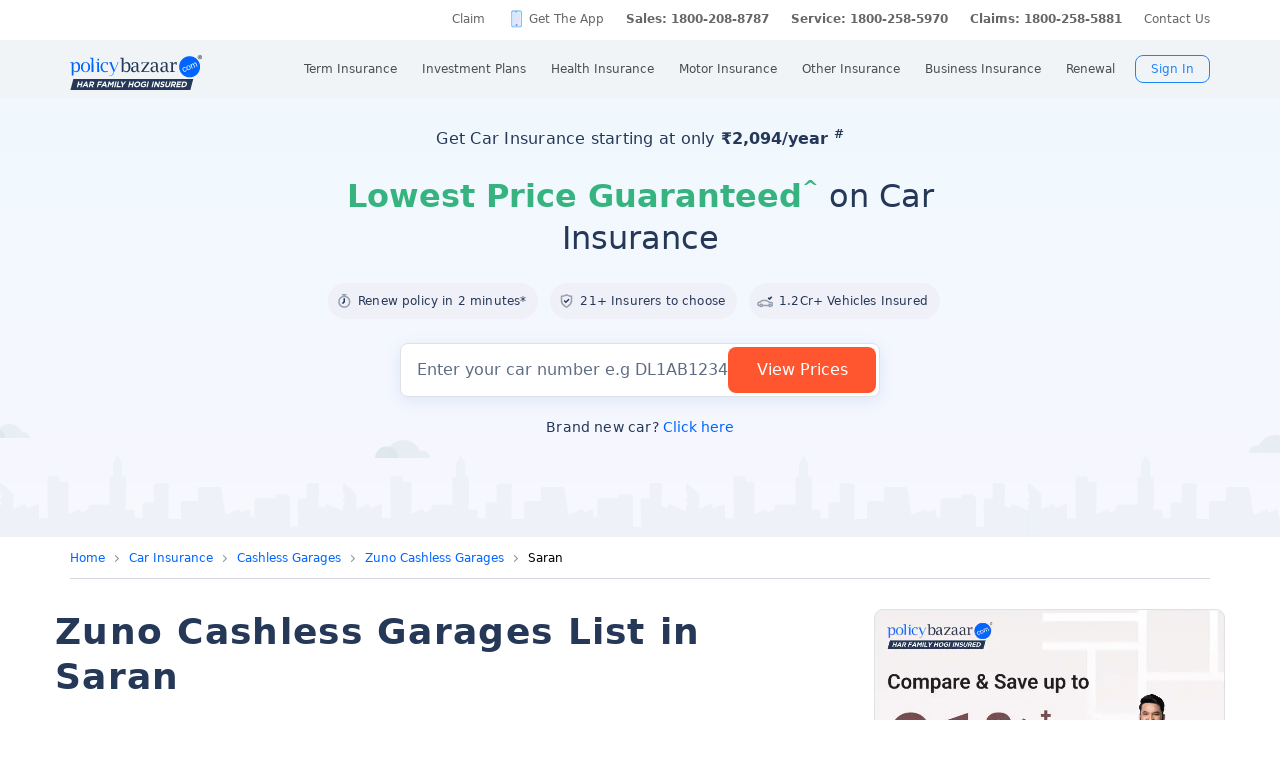

--- FILE ---
content_type: text/html; charset=UTF-8
request_url: https://www.policybazaar.com/services/commonservice.php
body_size: 309
content:
{"garagesList":[{"garageId":145219,"workshopName":"Gopal Services","address":"Survey no.1735,Khata No.-524 Sandha Mathiya,Chhapra, Bihar-841301","contactNo":"8507565835","workshopType":null,"cityId":78,"stateId":5,"cityName":"Saran","stateName":"Bihar","type":"Authorized","benefitFeatures":null,"pbMakeId":29,"supplierId":39,"latitude":null,"longitude":null,"isActive":true},{"garageId":145264,"workshopName":"RAMADHAR SAI AUTO PRIVATE LIMITED","address":"Khata No- 26, 53 Khasara- 3689,3684 Vill-Ganjpar,Thana-Ekma,Distt-Saran-841208","contactNo":"9955876194","workshopType":null,"cityId":78,"stateId":5,"cityName":"Saran","stateName":"Bihar","type":"Authorized","benefitFeatures":null,"pbMakeId":29,"supplierId":39,"latitude":null,"longitude":null,"isActive":true}],"nearByCities":[{"count":4,"cityID":71,"cityName":"Bhagalpur","stateId":"5"},{"count":3,"cityID":72,"cityName":"Darbhanga","stateId":"5"},{"count":1,"cityID":75,"cityName":"Munger","stateId":"5"},{"count":20,"cityID":76,"cityName":"Patna","stateId":"5"},{"count":1,"cityID":77,"cityName":"Purnia","stateId":"5"},{"count":2,"cityID":78,"cityName":"Saran","stateId":"5"},{"count":3,"cityID":582,"cityName":"Muzaffarpur","stateId":"5"},{"count":5,"cityID":586,"cityName":"Begusarai","stateId":"5"},{"count":3,"cityID":604,"cityName":"Gaya","stateId":"5"},{"count":1,"cityID":756,"cityName":"Bhojpur","stateId":"5"},{"count":1,"cityID":760,"cityName":"Nalanda","stateId":"5"},{"count":1,"cityID":774,"cityName":"Katihar","stateId":"5"}]}

--- FILE ---
content_type: application/javascript
request_url: https://www.policybazaar.com/T7bRPmGrUh/4iW1/7q8FF0/SEE3tzJaYiuObrm3Sa/C0FERU8/Jn/p3WzxnXEUB
body_size: 166324
content:
(function(){if(typeof Array.prototype.entries!=='function'){Object.defineProperty(Array.prototype,'entries',{value:function(){var index=0;const array=this;return {next:function(){if(index<array.length){return {value:[index,array[index++]],done:false};}else{return {done:true};}},[Symbol.iterator]:function(){return this;}};},writable:true,configurable:true});}}());(function(){CH();f1j();rtj();var Lv=function(){return zB.apply(this,[xX,arguments]);};var DA=function(st){if(st===undefined||st==null){return 0;}var lf=st["replace"](/[\w\s]/gi,'');return lf["length"];};var D7=function(){return RB.apply(this,[dT,arguments]);};var QA=function(Wr,kL){return Wr<kL;};var mY=function(xt){return -xt;};var WB=function(YR){return !YR;};var A8=function(){return (VE.sjs_se_global_subkey?VE.sjs_se_global_subkey.push(fd):VE.sjs_se_global_subkey=[fd])&&VE.sjs_se_global_subkey;};var L4=function(EU,KN){return EU<<KN;};var LF=function(SA){var kr=['text','search','url','email','tel','number'];SA=SA["toLowerCase"]();if(kr["indexOf"](SA)!==-1)return 0;else if(SA==='password')return 1;else return 2;};var xN=function(NF,KR){return NF>>KR;};var U4=function AY(MY,zL){var Ab=AY;var Gv=G7(new Number(qm),jU);var l0=Gv;Gv.set(MY);for(MY;l0+MY!=Vn;MY){switch(l0+MY){case Nn:{var UY;return S4.pop(),UY=Kd[s4],UY;}break;case tE:{var Xd;return S4.pop(),Xd=rr,Xd;}break;case TM:{var cY=Sd(typeof RX[Sb()[HL(lU)].apply(null,[J7,Qr])][pL()[ZN(lv)](v0,Vd)],pL()[ZN(MU)].apply(null,[Nt,IA]))?GF()[tU(hY)](J0,m0,MU,Cd):LU(typeof ld()[Hd(T4)],'undefined')?ld()[Hd(hY)].apply(null,[Xf,IA,KA,bY]):ld()[Hd(tt)].call(null,K7,db,nv,WB([]));MY+=Tm;var tb=LU(typeof RX[Sb()[HL(lU)](J7,Qr)][kd()[U7(Af)](H0,Yv,qU,DV)],pL()[ZN(MU)].apply(null,[Nt,IA]))||LU(typeof RX[ld()[Hd(U8)](z7,nb,H0,lv)][kd()[U7(Af)].apply(null,[IA,Yv,qU,DV])],FU(typeof pL()[ZN(Kr)],'undefined')?pL()[ZN(bV)].call(null,FL,wr):pL()[ZN(MU)](Nt,IA))?FU(typeof GF()[tU(OR)],mA('',[][[]]))?GF()[tU(nb)](md,Qb,nv,Jv):GF()[tU(hY)](cF,m0,KA,Cd):ld()[Hd(hY)].apply(null,[Xf,IA,dV,v4]);var sv=Sd(RX[Sb()[HL(lU)](J7,Qr)][ld()[Hd(U8)].apply(null,[z7,nb,WB(WB({})),Af])][nU()[m4(BA)](lU,Lr)][cr()[Jt(pr)](NB,U8,C8,Kr)](LU(typeof pL()[ZN(lv)],mA([],[][[]]))?pL()[ZN(KL)].apply(null,[w7,KA]):pL()[ZN(bV)](fV,sf)),null)?LU(typeof GF()[tU(v7)],mA([],[][[]]))?GF()[tU(hY)](WB(bV),m0,WB({}),Cd):GF()[tU(nb)].call(null,p7,VF,dV,NB):ld()[Hd(hY)](Xf,IA,lF,JR);var hU=Sd(RX[FU(typeof Sb()[HL(g7)],mA([],[][[]]))?Sb()[HL(JR)](Nb,jv):Sb()[HL(lU)](J7,Qr)][ld()[Hd(U8)].call(null,z7,nb,md,dr)][nU()[m4(BA)](lU,Lr)][cr()[Jt(pr)].apply(null,[NB,U8,C8,nb])](nU()[m4(fB)].call(null,cB,bL)),null)?FU(typeof GF()[tU(P0)],mA('',[][[]]))?GF()[tU(nb)](v4,KA,JR,bd):GF()[tU(hY)](U8,m0,WB(WB([])),Cd):ld()[Hd(hY)](Xf,IA,P0,nv);var rb=[Ib,XY,Qv,cY,tb,sv,hU];}break;case Bs:{var zR=rb[FU(typeof pL()[ZN(qr)],mA([],[][[]]))?pL()[ZN(bV)](s7,J4):pL()[ZN(cF)](Vd,fd)](GF()[tU(Ff)](WB([]),jd,CU,RA));MY+=nj;var RU;return S4.pop(),RU=zR,RU;}break;case J9:{S4.push(xY);var Ib=RX[Sb()[HL(lU)].apply(null,[J7,Qr])][RF()[Jb(BA)].call(null,D4,IU)]||RX[ld()[Hd(U8)].apply(null,[z7,nb,ft,Rt])][RF()[Jb(BA)](D4,IU)]?GF()[tU(hY)](Er,m0,T4,Cd):ld()[Hd(hY)](Xf,IA,I0,lr);var XY=Sd(RX[FU(typeof Sb()[HL(Mb)],mA('',[][[]]))?Sb()[HL(JR)](cv,nF):Sb()[HL(lU)](J7,Qr)][ld()[Hd(U8)](z7,nb,dr,WB({}))][nU()[m4(BA)](lU,Lr)][cr()[Jt(pr)](NB,U8,C8,Kb)](pL()[ZN(lv)](v0,Vd)),null)?FU(typeof GF()[tU(Cd)],mA('',[][[]]))?GF()[tU(nb)].apply(null,[tA,vr,WB(WB({})),gt]):GF()[tU(hY)](H0,m0,WB(WB(bV)),Cd):LU(typeof ld()[Hd(nf)],'undefined')?ld()[Hd(hY)](Xf,IA,x0,WB(Jr)):ld()[Hd(tt)].apply(null,[IV,Sv,L0,KA]);MY+=b9;var Qv=Sd(typeof RX[ld()[Hd(d7)](Zt,YA,vR,Lb)][pL()[ZN(lv)].apply(null,[v0,Vd])],pL()[ZN(MU)](Nt,IA))&&RX[ld()[Hd(d7)](Zt,YA,WB(WB(bV)),WB(WB([])))][pL()[ZN(lv)].apply(null,[v0,Vd])]?GF()[tU(hY)].call(null,cF,m0,f7,Cd):ld()[Hd(hY)](Xf,IA,WB([]),fd);}break;case bm:{if(LU(bQ,undefined)&&LU(bQ,null)&&Of(bQ[pL()[ZN(Jr)](Ex,YA)],Jr)){try{var mG=S4.length;var tD=WB(nj);var MC=RX[ld()[Hd(qC)].call(null,DN,rG,Sx,WB(Jr))](bQ)[ld()[Hd(YZ)](Tw,DZ,WB(WB({})),Rw)](GF()[tU(f7)](bY,c2,f7,Rt));if(Of(MC[pL()[ZN(Jr)].call(null,Ex,YA)],hY)){rr=RX[LU(typeof GF()[tU(Rw)],'undefined')?GF()[tU(lU)].call(null,WB(Jr),gx,lr,Al):GF()[tU(nb)](WB({}),DZ,gK,Xw)](MC[Cl[FD]],MU);}}catch(xG){S4.splice(n3(mG,bV),Infinity,v4);}}MY-=Rj;}break;case jn:{var Kd=zL[bH];var s4=zL[nj];var OP=zL[NT];MY+=zH;S4.push(dC);RX[nU()[m4(hY)](cF,jB)][nU()[m4(lU)].call(null,JS,WL)](Kd,s4,lD(dM,[Sb()[HL(FD)](zY,Af),OP,LU(typeof ld()[Hd(Er)],mA([],[][[]]))?ld()[Hd(CU)](R4,vR,WB(WB(bV)),QD):ld()[Hd(tt)](kq,YZ,QD,lv),WB(Cl[bV]),nU()[m4(MU)](Wx,Ut),WB(Jr),ld()[Hd(FD)](q4,L0,WB(WB({})),nb),WB(VE[pL()[ZN(tG)].call(null,d8,AZ)]())]));}break;case wT:{MY+=A1;var zx=zL[bH];S4.push(Cw);var pf=zx[GF()[tU(OR)].apply(null,[lF,JK,jl,H0])]||{};pf[RF()[Jb(IA)](ht,c2)]=GG()[Vh(CU)](nq,lU,MK,dh,JR),delete pf[LU(typeof nU()[m4(119)],mA([],[][[]]))?nU()[m4(25)](71,1393):nU()[m4(16)](284,228)],zx[GF()[tU(OR)](Wh,JK,WB(bV),H0)]=pf;S4.pop();}break;case Rc:{var jw=zL[bH];var kx=zL[nj];MY+=SI;var lC=zL[NT];S4.push(Jv);RX[nU()[m4(hY)](cF,pt)][nU()[m4(lU)](JS,Wd)](jw,kx,lD(dM,[Sb()[HL(FD)].apply(null,[AV,Af]),lC,ld()[Hd(CU)](rL,vR,tA,Y3),WB(Jr),nU()[m4(MU)].apply(null,[Wx,V7]),WB(Jr),ld()[Hd(FD)].apply(null,[xV,L0,lF,lK]),WB(Jr)]));var DS;return S4.pop(),DS=jw[kx],DS;}break;case V6:{var bQ=zL[bH];var rr;MY-=fs;S4.push(v4);}break;case Bk:{var wx=zL[bH];S4.push(jD);var rh=lD(dM,[RF()[Jb(tG)](bF,L0),wx[Jr]]);MY-=YT;hw(bV,wx)&&(rh[GG()[Vh(Rw)].call(null,bq,jg,tQ,d7,jg)]=wx[bV]),hw(JR,wx)&&(rh[FU(typeof ld()[Hd(OR)],'undefined')?ld()[Hd(tt)].apply(null,[Ex,Zw,WB(bV),jl]):ld()[Hd(Kx)].call(null,xh,wp,YA,WB({}))]=wx[JR],rh[ld()[Hd(OR)](XP,Kb,Af,GK)]=wx[H0]),this[Sb()[HL(lF)](d8,FD)][RF()[Jb(lU)](l1,LP)](rh);S4.pop();}break;case pM:{S4.push(KL);var HZ;MY-=kH;return HZ=[RX[ld()[Hd(d7)].apply(null,[zK,YA,WB(WB([])),pr])][GG()[Vh(fp)].call(null,lq,MU,ql,IS,OD)]?RX[ld()[Hd(d7)].apply(null,[zK,YA,fq,WB([])])][GG()[Vh(fp)].apply(null,[lq,MU,ql,WB(WB([])),vx])]:FU(typeof GG()[Vh(JC)],mA([],[][[]]))?GG()[Vh(bV)](NG,zC,hQ,DG,sD):GG()[Vh(Fw)](dl,bV,g2,wp,cF),RX[ld()[Hd(d7)].call(null,zK,YA,vR,Zp)][Sb()[HL(v7)](H2,JS)]?RX[ld()[Hd(d7)](zK,YA,jl,jq)][Sb()[HL(v7)](H2,JS)]:LU(typeof GG()[Vh(qG)],mA([],[][[]]))?GG()[Vh(Fw)].apply(null,[dl,bV,g2,AZ,Lb]):GG()[Vh(bV)](Wq,f3,N3,qC,sG),RX[FU(typeof ld()[Hd(JR)],'undefined')?ld()[Hd(tt)](LK,ng,md,lU):ld()[Hd(d7)].call(null,zK,YA,WB(WB(bV)),GK)][FU(typeof GG()[Vh(Yq)],'undefined')?GG()[Vh(bV)].apply(null,[BZ,PS,xz,vw,Wh]):GG()[Vh(P0)].call(null,PS,tt,ql,wS,DG)]?RX[ld()[Hd(d7)](zK,YA,vw,RA)][FU(typeof GG()[Vh(Sx)],mA([],[][[]]))?GG()[Vh(bV)].apply(null,[qS,Nt,O2,WB(Jr),Uq]):GG()[Vh(P0)](PS,tt,ql,wS,sD)]:GG()[Vh(Fw)].call(null,dl,bV,g2,Rh,CU),Sd(typeof RX[ld()[Hd(d7)](zK,YA,md,qC)][GG()[Vh(Uq)](TQ,tt,ql,P0,wS)],FU(typeof pL()[ZN(DZ)],mA([],[][[]]))?pL()[ZN(bV)](LC,Tz):pL()[ZN(MU)].apply(null,[qS,IA]))?RX[ld()[Hd(d7)](zK,YA,Y3,jl)][GG()[Vh(Uq)](TQ,tt,ql,Fw,LP)][pL()[ZN(Jr)](fl,YA)]:mY(VE[LU(typeof nU()[m4(IC)],'undefined')?nU()[m4(CU)].call(null,wp,Np):nU()[m4(Uw)](rC,dl)]())],S4.pop(),HZ;}break;case V:{var Kw=zL[bH];S4.push(WK);var kg=lD(dM,[RF()[Jb(tG)](LB,L0),Kw[Jr]]);hw(bV,Kw)&&(kg[GG()[Vh(Rw)](bq,jg,fK,IS,CU)]=Kw[bV]),hw(JR,Kw)&&(kg[ld()[Hd(Kx)](RP,wp,hY,lv)]=Kw[JR],kg[ld()[Hd(OR)].apply(null,[D3,Kb,fd,sG])]=Kw[H0]),this[Sb()[HL(lF)](b0,FD)][FU(typeof RF()[Jb(Tg)],mA([],[][[]]))?RF()[Jb(YA)].apply(null,[cD,Uh]):RF()[Jb(lU)](Tr,LP)](kg);S4.pop();MY+=Yc;}break;case KT:{var QQ=zL[bH];S4.push(qQ);MY+=dN;var UD=QQ[FU(typeof GF()[tU(Yq)],mA([],[][[]]))?GF()[tU(nb)].call(null,WB({}),Iw,vw,Gh):GF()[tU(OR)](bY,Zh,pr,H0)]||{};UD[RF()[Jb(IA)](rK,c2)]=GG()[Vh(CU)].call(null,nq,lU,jG,U8,IS),delete UD[nU()[m4(25)](71,1215)],QQ[GF()[tU(OR)](L0,Zh,DV,H0)]=UD;S4.pop();}break;case Tk:{MY+=WJ;return parseInt(...zL);}break;case QH:{MY-=Dn;return String(...zL);}break;case Gn:{var Fh=zL[bH];MY-=tN;S4.push(Mg);var kh=Fh[FU(typeof GF()[tU(LP)],mA('',[][[]]))?GF()[tU(nb)](Uw,xZ,WB(Jr),Kp):GF()[tU(OR)](WB(bV),fz,Wx,H0)]||{};kh[LU(typeof RF()[Jb(VZ)],'undefined')?RF()[Jb(IA)](tk,c2):RF()[Jb(YA)].apply(null,[Rl,NQ])]=GG()[Vh(CU)](nq,lU,Zx,hY,lF),delete kh[nU()[m4(25)](71,1703)],Fh[GF()[tU(OR)](hC,fz,tG,H0)]=kh;S4.pop();}break;}}};var xK=function(GS){try{if(GS!=null&&!RX["isNaN"](GS)){var z2=RX["parseFloat"](GS);if(!RX["isNaN"](z2)){return z2["toFixed"](2);}}}catch(Lq){}return -1;};function f1j(){FT=+ ! +[]+! +[]+! +[]+! +[]+! +[]+! +[]+! +[],nj=+ ! +[],LX=+ ! +[]+! +[]+! +[],p6=+ ! +[]+! +[]+! +[]+! +[]+! +[]+! +[],Bc=[+ ! +[]]+[+[]]-+ ! +[],fm=[+ ! +[]]+[+[]]-+ ! +[]-+ ! +[],Ok=+ ! +[]+! +[]+! +[]+! +[]+! +[],bH=+[],NT=! +[]+! +[],UJ=[+ ! +[]]+[+[]]-[],Nj=! +[]+! +[]+! +[]+! +[];}var nh=function JZ(YG,Z3){'use strict';var jh=JZ;switch(YG){case hm:{var NP=Z3[bH];S4.push(qx);var gl;return gl=RX[nU()[m4(hY)](cF,A9)][Sb()[HL(Lb)].apply(null,[dQ,d7])](RX[ld()[Hd(d7)](J7,YA,v4,H0)][LU(typeof GF()[tU(tG)],mA([],[][[]]))?GF()[tU(qr)].call(null,WB({}),rK,Wx,v7):GF()[tU(nb)](LP,Sx,fd,rx)],NP),S4.pop(),gl;}break;case Ws:{S4.push(rz);var Vl=function(NP){return JZ.apply(this,[hm,arguments]);};var jC=[GG()[Vh(Uq)].apply(null,[TQ,tt,dG,Rh,jq]),ld()[Hd(Kb)](If,cC,J0,WB(WB([])))];var LS=jC[GG()[Vh(p7)].call(null,KZ,H0,AS,LP,VZ)](function(xx){var Qf=Vl(xx);S4.push(jK);if(WB(WB(Qf))&&WB(WB(Qf[Sb()[HL(U8)](qv,jl)]))&&WB(WB(Qf[Sb()[HL(U8)](qv,jl)][ld()[Hd(RA)].apply(null,[kG,lh,Ff,lK])]))){Qf=Qf[Sb()[HL(U8)](qv,jl)][ld()[Hd(RA)](kG,lh,IA,lv)]();var vK=mA(FU(Qf[Sb()[HL(T4)](x2,hC)](RF()[Jb(nF)].apply(null,[bj,Kx])),mY(bV)),L4(RX[GF()[tU(vR)].call(null,pr,Eb,WB([]),Wx)](Of(Qf[Sb()[HL(T4)].apply(null,[x2,hC])](FU(typeof ld()[Hd(Uq)],mA('',[][[]]))?ld()[Hd(tt)](fd,XD,Uq,WB(WB(bV))):ld()[Hd(pr)](lz,OR,T4,WB(WB(Jr)))),mY(bV))),VE[FU(typeof nU()[m4(dV)],mA('',[][[]]))?nU()[m4(Uw)](vp,Oq):nU()[m4(CU)](wp,BQ)]()));var sz;return S4.pop(),sz=vK,sz;}else{var Qp;return Qp=RF()[Jb(f7)](BD,tG),S4.pop(),Qp;}S4.pop();});var PC;return PC=LS[pL()[ZN(cF)](WQ,fd)](LU(typeof ld()[Hd(pr)],'undefined')?ld()[Hd(jg)](bf,vx,MU,qG):ld()[Hd(tt)].call(null,Nz,XS,WB([]),lr)),S4.pop(),PC;}break;case xX:{S4.push(El);throw new (RX[FU(typeof Sb()[HL(L0)],mA('',[][[]]))?Sb()[HL(JR)](J3,Qr):Sb()[HL(Rw)](db,I0)])(LU(typeof pL()[ZN(qr)],mA('',[][[]]))?pL()[ZN(nv)].call(null,bG,Lb):pL()[ZN(bV)](DK,lS));}break;case Nj:{var VK=Z3[bH];var mP=Z3[nj];S4.push(sS);if(Fl(mP,null)||Of(mP,VK[pL()[ZN(Jr)](IQ,YA)]))mP=VK[pL()[ZN(Jr)](IQ,YA)];for(var Mq=Jr,Hz=new (RX[GF()[tU(Qr)].apply(null,[wC,X8,qC,GK])])(mP);QA(Mq,mP);Mq++)Hz[Mq]=VK[Mq];var mp;return S4.pop(),mp=Hz,mp;}break;case Dn:{var Xg=Z3[bH];var Wg=Z3[nj];S4.push(W2);var hZ=Fl(null,Xg)?null:Sd(pL()[ZN(MU)](HF,IA),typeof RX[FU(typeof Sb()[HL(hl)],mA('',[][[]]))?Sb()[HL(JR)](Jr,tp):Sb()[HL(CU)].call(null,z8,qr)])&&Xg[RX[Sb()[HL(CU)](z8,qr)][GG()[Vh(YA)](JD,jg,Br,nF,H0)]]||Xg[Sb()[HL(RA)].apply(null,[Hb,xY])];if(Sd(null,hZ)){var F2,Ix,Lx,Fp,rZ=[],bh=WB(Jr),kK=WB(Cl[I0]);try{var A2=S4.length;var zz=WB(WB(bH));if(Lx=(hZ=hZ.call(Xg))[LU(typeof nU()[m4(hY)],mA([],[][[]]))?nU()[m4(Uq)](ft,EB):nU()[m4(Uw)](Az,vw)],FU(Jr,Wg)){if(LU(RX[nU()[m4(hY)](cF,K8)](hZ),hZ)){zz=WB(WB(nj));return;}bh=WB(bV);}else for(;WB(bh=(F2=Lx.call(hZ))[RF()[Jb(qr)](Wv,Hp)])&&(rZ[RF()[Jb(lU)].apply(null,[F4,LP])](F2[FU(typeof Sb()[HL(GK)],mA([],[][[]]))?Sb()[HL(JR)].call(null,UC,fl):Sb()[HL(FD)].apply(null,[Dd,Af])]),LU(rZ[FU(typeof pL()[ZN(bY)],'undefined')?pL()[ZN(bV)](ml,jp):pL()[ZN(Jr)].call(null,DN,YA)],Wg));bh=WB(Jr));}catch(H3){kK=WB(Cl[bV]),Ix=H3;}finally{S4.splice(n3(A2,bV),Infinity,W2);try{var GP=S4.length;var kP=WB([]);if(WB(bh)&&Sd(null,hZ[ld()[Hd(pr)].apply(null,[EV,OR,Rh,lF])])&&(Fp=hZ[ld()[Hd(pr)].apply(null,[EV,OR,bp,nb])](),LU(RX[nU()[m4(hY)](cF,K8)](Fp),Fp))){kP=WB(WB({}));return;}}finally{S4.splice(n3(GP,bV),Infinity,W2);if(kP){S4.pop();}if(kK)throw Ix;}if(zz){S4.pop();}}var SZ;return S4.pop(),SZ=rZ,SZ;}S4.pop();}break;case tn:{var RZ=Z3[bH];S4.push(Ug);if(RX[GF()[tU(Qr)](WB(Jr),dw,gK,GK)][cr()[Jt(RA)](kG,tt,G2,wS)](RZ)){var B2;return S4.pop(),B2=RZ,B2;}S4.pop();}break;case NX:{var bC=Z3[bH];return bC;}break;case FT:{S4.push(vp);if(WB(hw(LU(typeof cr()[Jt(qr)],mA(FU(typeof ld()[Hd(Qr)],'undefined')?ld()[Hd(tt)](dr,Jg,bp,IS):ld()[Hd(jg)](wj,vx,hC,WB(Jr)),[][[]]))?cr()[Jt(qG)](zZ,MU,pS,x0):cr()[Jt(hY)].call(null,BQ,f7,T2,HD),RX[LU(typeof ld()[Hd(Yq)],mA('',[][[]]))?ld()[Hd(d7)](Iw,YA,nb,qr):ld()[Hd(tt)](KP,lh,v4,WB(bV))]))){var qP;return S4.pop(),qP=null,qP;}var pw=RX[ld()[Hd(d7)].call(null,Iw,YA,fp,JC)][cr()[Jt(qG)](zZ,MU,pS,Kb)];var sK=pw[nU()[m4(VZ)](xY,p2)];var xf=pw[RF()[Jb(dh)](tQ,YZ)];var rp=pw[RF()[Jb(IA)](mz,c2)];var Wl;return Wl=[sK,FU(xf,Jr)?Cl[bV]:Of(xf,Cl[bV])?mY(bV):mY(JR),rp||kd()[U7(lK)].apply(null,[Fw,dG,qr,nb])],S4.pop(),Wl;}break;case XE:{var bD={};S4.push(SS);var vS={};try{var Fx=S4.length;var ZP=WB([]);var Ap=new (RX[RF()[Jb(dr)].call(null,xd,wp)])(Jr,Jr)[Sb()[HL(sG)](xV,Uq)](FU(typeof GF()[tU(wC)],mA('',[][[]]))?GF()[tU(nb)](Yq,CP,P0,kQ):GF()[tU(Zp)].apply(null,[Jr,vv,JC,QD]));var MG=Ap[nU()[m4(lv)](IC,ZR)](LU(typeof Sb()[HL(QD)],mA([],[][[]]))?Sb()[HL(Kb)].call(null,IY,DZ):Sb()[HL(JR)](Xz,FS));var mh=Ap[pL()[ZN(J0)](fb,lK)](MG[nU()[m4(md)](Af,n7)]);var hK=Ap[pL()[ZN(J0)](fb,lK)](MG[RF()[Jb(Fw)](W4,vx)]);bD=lD(dM,[nU()[m4(vx)](Kl,JV),mh,pL()[ZN(v4)].call(null,IB,M2),hK]);var cQ=new (RX[RF()[Jb(dr)].call(null,xd,wp)])(Jr,Jr)[Sb()[HL(sG)].apply(null,[xV,Uq])](GF()[tU(tA)](IA,dd,vx,OR));var Qx=cQ[nU()[m4(lv)](IC,ZR)](LU(typeof Sb()[HL(IU)],mA([],[][[]]))?Sb()[HL(Kb)](IY,DZ):Sb()[HL(JR)](qK,YC));var kw=cQ[pL()[ZN(J0)](fb,lK)](Qx[nU()[m4(md)](Af,n7)]);var Nl=cQ[pL()[ZN(J0)](fb,lK)](Qx[RF()[Jb(Fw)](W4,vx)]);vS=lD(dM,[RF()[Jb(VZ)](fL,gK),kw,FU(typeof cr()[Jt(YA)],mA([],[][[]]))?cr()[Jt(hY)].call(null,MP,F3,EG,lr):cr()[Jt(dV)](gh,Qr,gL,OD),Nl]);}finally{S4.splice(n3(Fx,bV),Infinity,SS);var Q3;return Q3=lD(dM,[GF()[tU(fq)](lK,x7,WB(Jr),LP),bD[nU()[m4(vx)].call(null,Kl,JV)]||null,LU(typeof ld()[Hd(DV)],mA('',[][[]]))?ld()[Hd(KA)].apply(null,[M0,KA,OR,d7]):ld()[Hd(tt)](R3,lP,WB([]),Yq),bD[pL()[ZN(v4)](IB,M2)]||null,GF()[tU(nv)].call(null,WB({}),XL,Kr,Rh),vS[RF()[Jb(VZ)](fL,gK)]||null,Sb()[HL(IC)].call(null,WU,YA),vS[cr()[Jt(dV)].call(null,gh,Qr,gL,f7)]||null]),S4.pop(),Q3;}S4.pop();}break;case hs:{var qz=Z3[bH];S4.push(fQ);if(FU([GF()[tU(P0)](hY,Hl,WB(WB(bV)),lF),ld()[Hd(Lb)](kD,bV,hY,hl),Sb()[HL(BA)].apply(null,[Gd,tA])][Sb()[HL(T4)](lV,hC)](qz[ld()[Hd(lv)](xq,Lb,WB(WB({})),Uw)][GF()[tU(Fw)].apply(null,[tt,pV,sG,Tq])]),mY(VE[nU()[m4(CU)](wp,FK)]()))){S4.pop();return;}RX[pL()[ZN(tA)].apply(null,[nz,IU])](function(){var Pz=WB([]);S4.push(fQ);try{var Gw=S4.length;var c3=WB(nj);if(WB(Pz)&&qz[ld()[Hd(lv)](xq,Lb,lv,dr)]&&(qz[ld()[Hd(lv)](xq,Lb,WB([]),CU)][GF()[tU(sG)](Sx,OH,Fw,cB)](FU(typeof kd()[U7(HD)],'undefined')?kd()[U7(H0)](Zp,Fq,gS,tx):kd()[U7(qr)].apply(null,[fp,Lp,DV,YZ]))||qz[FU(typeof ld()[Hd(f7)],'undefined')?ld()[Hd(tt)](dG,BP,Uq,fd):ld()[Hd(lv)](xq,Lb,JR,WB([]))][GF()[tU(sG)].call(null,gK,OH,vw,cB)](pL()[ZN(Wx)].apply(null,[rS,Kl])))){Pz=WB(WB([]));}}catch(OC){S4.splice(n3(Gw,bV),Infinity,fQ);qz[ld()[Hd(lv)](xq,Lb,T4,Wh)][nU()[m4(sG)].call(null,dr,C4)](new (RX[nU()[m4(Kb)].apply(null,[Wh,E8])])(kd()[U7(tG)].apply(null,[Rt,U2,p7,tt]),lD(dM,[kd()[U7(RA)](U8,QS,pr,tt),WB(WB([])),pL()[ZN(hC)].apply(null,[AP,NK]),WB(nj),Sb()[HL(HK)](w0,Yq),WB(WB({}))])));}if(WB(Pz)&&FU(qz[FU(typeof Sb()[HL(dV)],'undefined')?Sb()[HL(JR)](nZ,zq):Sb()[HL(M2)].call(null,BD,wK)],GF()[tU(hC)](HD,Kq,HD,kC))){Pz=WB(WB({}));}if(Pz){qz[FU(typeof ld()[Hd(wS)],mA([],[][[]]))?ld()[Hd(tt)].call(null,cP,J2,jl,lU):ld()[Hd(lv)](xq,Lb,Wh,jl)][nU()[m4(sG)].call(null,dr,C4)](new (RX[LU(typeof nU()[m4(JR)],'undefined')?nU()[m4(Kb)](Wh,E8):nU()[m4(Uw)](O2,rx)])(RF()[Jb(wC)].apply(null,[db,Af]),lD(dM,[kd()[U7(RA)].apply(null,[qU,QS,pr,tt]),WB(bH),pL()[ZN(hC)].call(null,AP,NK),WB(nj),Sb()[HL(HK)](w0,Yq),WB(WB([]))])));}S4.pop();},Cl[bV]);S4.pop();}break;case KE:{S4.push(AC);RX[ld()[Hd(U8)].call(null,ZD,nb,Rh,T4)][ld()[Hd(ft)].apply(null,[TC,Rt,vR,dV])](RF()[Jb(OD)](sB,bp),function(qz){return JZ.apply(this,[hs,arguments]);});S4.pop();}break;case I:{S4.push(jz);throw new (RX[Sb()[HL(Rw)](SV,I0)])(pL()[ZN(nv)].call(null,GC,Lb));}break;case qI:{var UQ=Z3[bH];var mD=Z3[nj];S4.push(Gl);if(Fl(mD,null)||Of(mD,UQ[pL()[ZN(Jr)](N2,YA)]))mD=UQ[FU(typeof pL()[ZN(F3)],'undefined')?pL()[ZN(bV)].call(null,rq,dg):pL()[ZN(Jr)](N2,YA)];for(var Ig=Jr,w3=new (RX[GF()[tU(Qr)](cF,Zw,tt,GK)])(mD);QA(Ig,mD);Ig++)w3[Ig]=UQ[Ig];var m3;return S4.pop(),m3=w3,m3;}break;case Z:{var KC=Z3[bH];var QZ=Z3[nj];S4.push(YK);var Jq=Fl(null,KC)?null:Sd(pL()[ZN(MU)](J3,IA),typeof RX[Sb()[HL(CU)].call(null,zr,qr)])&&KC[RX[Sb()[HL(CU)].call(null,zr,qr)][FU(typeof GG()[Vh(Kx)],mA([],[][[]]))?GG()[Vh(bV)].apply(null,[WG,Yl,Xl,Rw,Y3]):GG()[Vh(YA)].apply(null,[JD,jg,Zl,fq,fd])]]||KC[Sb()[HL(RA)].apply(null,[sq,xY])];if(Sd(null,Jq)){var Gq,Cf,wh,cg,Ow=[],CC=WB(Jr),mq=WB(bV);try{var xD=S4.length;var nP=WB(WB(bH));if(wh=(Jq=Jq.call(KC))[nU()[m4(Uq)](ft,nL)],FU(Jr,QZ)){if(LU(RX[nU()[m4(hY)](cF,Nd)](Jq),Jq)){nP=WB(WB(nj));return;}CC=WB(Cl[I0]);}else for(;WB(CC=(Gq=wh.call(Jq))[LU(typeof RF()[Jb(L0)],'undefined')?RF()[Jb(qr)](Q4,Hp):RF()[Jb(YA)].call(null,NZ,Sv)])&&(Ow[RF()[Jb(lU)](IB,LP)](Gq[Sb()[HL(FD)].apply(null,[n0,Af])]),LU(Ow[pL()[ZN(Jr)].apply(null,[gp,YA])],QZ));CC=WB(Jr));}catch(LD){mq=WB(Jr),Cf=LD;}finally{S4.splice(n3(xD,bV),Infinity,YK);try{var YS=S4.length;var CK=WB([]);if(WB(CC)&&Sd(null,Jq[ld()[Hd(pr)](Xh,OR,H0,bV)])&&(cg=Jq[LU(typeof ld()[Hd(MU)],'undefined')?ld()[Hd(pr)](Xh,OR,bY,HD):ld()[Hd(tt)].apply(null,[qq,AK,WB(WB(Jr)),lF])](),LU(RX[nU()[m4(hY)].apply(null,[cF,Nd])](cg),cg))){CK=WB(WB([]));return;}}finally{S4.splice(n3(YS,bV),Infinity,YK);if(CK){S4.pop();}if(mq)throw Cf;}if(nP){S4.pop();}}var pp;return S4.pop(),pp=Ow,pp;}S4.pop();}break;case p6:{var rQ=Z3[bH];S4.push(U3);if(RX[GF()[tU(Qr)](ft,T7,WB(WB([])),GK)][cr()[Jt(RA)](kG,tt,O3,fp)](rQ)){var K3;return S4.pop(),K3=rQ,K3;}S4.pop();}break;case GE:{var nx=Z3[bH];var wG;S4.push(jv);return wG=RX[FU(typeof nU()[m4(lK)],'undefined')?nU()[m4(Uw)](Qh,QD):nU()[m4(hY)](cF,GY)][cr()[Jt(MU)](U8,nb,gq,lU)](nx)[GG()[Vh(p7)].call(null,KZ,H0,Sw,hY,Kr)](function(kS){return nx[kS];})[Cl[bV]],S4.pop(),wG;}break;case Gn:{var Yp=Z3[bH];S4.push(XC);var IK=Yp[GG()[Vh(p7)](KZ,H0,Hb,WB(WB(bV)),Rw)](function(nx){return JZ.apply(this,[GE,arguments]);});var SQ;return SQ=IK[pL()[ZN(cF)](pG,fd)](GF()[tU(Ff)].apply(null,[Rt,S7,Jr,RA])),S4.pop(),SQ;}break;case Sk:{S4.push(Sq);try{var CG=S4.length;var Pq=WB(WB(bH));var fZ=mA(mA(mA(mA(mA(mA(mA(mA(mA(mA(mA(mA(mA(mA(mA(mA(mA(mA(mA(mA(mA(mA(mA(mA(RX[GF()[tU(vR)].call(null,CU,nr,Fw,Wx)](RX[ld()[Hd(d7)].apply(null,[vh,YA,T4,Ff])][LU(typeof nU()[m4(IU)],mA([],[][[]]))?nU()[m4(jx)].call(null,GK,Ch):nU()[m4(Uw)](Rl,UG)]),L4(RX[FU(typeof GF()[tU(lK)],mA('',[][[]]))?GF()[tU(nb)].apply(null,[T4,vG,HD,bg]):GF()[tU(vR)](qU,nr,JR,Wx)](RX[LU(typeof ld()[Hd(Sz)],mA([],[][[]]))?ld()[Hd(d7)](vh,YA,x0,Rh):ld()[Hd(tt)].apply(null,[ED,qZ,fq,OD])][FU(typeof kd()[U7(Uq)],'undefined')?kd()[U7(H0)](v4,lF,sl,W2):kd()[U7(md)](CU,PK,Iq,FD)]),bV)),L4(RX[GF()[tU(vR)](WB(bV),nr,WB(WB([])),Wx)](RX[ld()[Hd(d7)].apply(null,[vh,YA,Y3,OD])][Sb()[HL(cv)](q7,AZ)]),JR)),L4(RX[GF()[tU(vR)].call(null,WB([]),nr,OD,Wx)](RX[ld()[Hd(d7)](vh,YA,YZ,MU)][nU()[m4(nF)].apply(null,[lp,Jf])]),H0)),L4(RX[GF()[tU(vR)].call(null,MU,nr,WB([]),Wx)](RX[GF()[tU(jg)].call(null,qr,Q7,ft,DV)][FU(typeof GF()[tU(lK)],mA([],[][[]]))?GF()[tU(nb)](p7,j3,T4,E3):GF()[tU(cC)].call(null,T4,Yf,qG,FD)]),Cl[IA])),L4(RX[GF()[tU(vR)](wp,nr,Ff,Wx)](RX[LU(typeof ld()[Hd(Sz)],'undefined')?ld()[Hd(d7)].apply(null,[vh,YA,L0,qC]):ld()[Hd(tt)](Rl,Lh,Rt,qU)][GG()[Vh(Rt)](MD,DV,IG,RA,H0)]),hY)),L4(RX[GF()[tU(vR)](T4,nr,WB({}),Wx)](RX[ld()[Hd(d7)].apply(null,[vh,YA,jl,Qr])][RF()[Jb(zq)].apply(null,[ct,Mb])]),lU)),L4(RX[GF()[tU(vR)].apply(null,[Bz,nr,hl,Wx])](RX[LU(typeof ld()[Hd(nv)],'undefined')?ld()[Hd(d7)](vh,YA,tG,hl):ld()[Hd(tt)](BZ,NZ,JC,tt)][LU(typeof cr()[Jt(Er)],'undefined')?cr()[Jt(OR)](L3,cF,BD,fp):cr()[Jt(hY)].call(null,Gx,OK,BS,dh)]),tt)),L4(RX[LU(typeof GF()[tU(JR)],'undefined')?GF()[tU(vR)].apply(null,[WB([]),nr,WB(bV),Wx]):GF()[tU(nb)](OD,vR,ft,L2)](RX[ld()[Hd(d7)].apply(null,[vh,YA,WB(Jr),fp])][FU(typeof kd()[U7(OR)],mA(LU(typeof ld()[Hd(DV)],mA([],[][[]]))?ld()[Hd(jg)](V9,vx,Er,IS):ld()[Hd(tt)](sD,Oz,Jr,WB(bV)),[][[]]))?kd()[U7(H0)](hY,lh,vD,bq):kd()[U7(FD)](qC,MZ,Cp,U8)]),jg)),L4(RX[GF()[tU(vR)](qC,nr,vw,Wx)](RX[ld()[Hd(d7)].apply(null,[vh,YA,p7,KA])][RF()[Jb(Hp)](ZQ,Kb)]),Qr)),L4(RX[GF()[tU(vR)](IS,nr,Sx,Wx)](RX[FU(typeof ld()[Hd(jq)],mA([],[][[]]))?ld()[Hd(tt)](KS,Wp,Lb,YA):ld()[Hd(d7)].call(null,vh,YA,tt,Y3)][nU()[m4(g7)].call(null,fp,Rb)]),MU)),L4(RX[GF()[tU(vR)](J0,nr,JR,Wx)](RX[ld()[Hd(d7)].apply(null,[vh,YA,Af,pr])][nU()[m4(cB)](v4,DF)]),DV)),L4(RX[GF()[tU(vR)].apply(null,[L0,nr,WB(WB(Jr)),Wx])](RX[ld()[Hd(d7)](vh,YA,bV,dr)][LU(typeof pL()[ZN(lr)],'undefined')?pL()[ZN(f2)](Or,wp):pL()[ZN(bV)].call(null,xS,jP)]),U8)),L4(RX[GF()[tU(vR)](tG,nr,Af,Wx)](RX[ld()[Hd(d7)](vh,YA,sD,lr)][cr()[Jt(P0)].apply(null,[cF,Uq,MZ,Fw])]),Cl[lr])),L4(RX[GF()[tU(vR)].apply(null,[Qr,nr,dh,Wx])](RX[ld()[Hd(d7)](vh,YA,Y3,qr)][RF()[Jb(Sz)].call(null,Nd,OD)]),Cl[Rw])),L4(RX[GF()[tU(vR)].apply(null,[Wx,nr,QD,Wx])](RX[ld()[Hd(d7)](vh,YA,vx,WB(WB([])))][FU(typeof nU()[m4(HD)],mA('',[][[]]))?nU()[m4(Uw)].call(null,Er,Ax):nU()[m4(Al)](IA,LZ)]),FD)),L4(RX[GF()[tU(vR)](DV,nr,Bz,Wx)](RX[ld()[Hd(d7)].apply(null,[vh,YA,fp,fq])][Sb()[HL(Gp)](F8,qG)]),Uw)),L4(RX[GF()[tU(vR)].call(null,IA,nr,v4,Wx)](RX[ld()[Hd(d7)].call(null,vh,YA,T4,Zp)][ld()[Hd(lh)].call(null,GL,fq,sD,IA)]),YZ)),L4(RX[GF()[tU(vR)](LP,nr,wC,Wx)](RX[ld()[Hd(d7)](vh,YA,wp,Ff)][Sb()[HL(nf)].call(null,IE,Jr)]),Rw)),L4(RX[GF()[tU(vR)].apply(null,[bp,nr,Uw,Wx])](RX[ld()[Hd(d7)].apply(null,[vh,YA,md,Jr])][nU()[m4(qr)](bp,F0)]),cF)),L4(RX[GF()[tU(vR)](WB({}),nr,qG,Wx)](RX[ld()[Hd(d7)].call(null,vh,YA,WB(WB(bV)),wC)][GF()[tU(KL)].apply(null,[sG,J8,DV,KA])]),I0)),L4(RX[GF()[tU(vR)](WB(Jr),nr,tt,Wx)](RX[ld()[Hd(d7)].call(null,vh,YA,J0,nv)][ld()[Hd(lS)](Ox,wK,qr,pr)]),Er)),L4(RX[LU(typeof GF()[tU(Y3)],'undefined')?GF()[tU(vR)](Gl,nr,wS,Wx):GF()[tU(nb)](Uw,Ex,WB(WB([])),cx)](RX[ld()[Hd(d7)](vh,YA,WB(Jr),Lb)][RF()[Jb(Tg)](W7,JR)]),Cl[vw])),L4(RX[FU(typeof GF()[tU(xY)],mA('',[][[]]))?GF()[tU(nb)](Rw,Sh,WB(Jr),S2):GF()[tU(vR)](U8,nr,Yq,Wx)](RX[GF()[tU(Rw)].call(null,QD,Rl,DV,WD)][GF()[tU(lU)].apply(null,[wC,Z0,vw,Al])]),HD)),L4(RX[GF()[tU(vR)](tG,nr,jq,Wx)](RX[GF()[tU(jg)](f7,Q7,cF,DV)][pL()[ZN(cC)](wl,cB)]),VE[GF()[tU(kC)].apply(null,[WB([]),R7,d7,dr])]()));var Jp;return S4.pop(),Jp=fZ,Jp;}catch(mx){S4.splice(n3(CG,bV),Infinity,Sq);var Ez;return S4.pop(),Ez=Jr,Ez;}S4.pop();}break;case G:{S4.push(Ag);var mg=RX[Sb()[HL(lU)](wf,Qr)][ld()[Hd(ft)].call(null,zC,Rt,WB(Jr),WB(WB(bV)))]?bV:Jr;var k2=RX[Sb()[HL(lU)](wf,Qr)][ld()[Hd(Kl)](IT,jS,YZ,Uw)]?Cl[I0]:Jr;var hz=RX[FU(typeof Sb()[HL(gK)],'undefined')?Sb()[HL(JR)](g7,l2):Sb()[HL(lU)].call(null,wf,Qr)][cr()[Jt(Rt)](Hg,CU,NG,Kb)]?bV:Jr;var tw=RX[Sb()[HL(lU)](wf,Qr)][ld()[Hd(f2)].call(null,ER,dr,WB({}),WB(bV))]?bV:Jr;var nC=RX[Sb()[HL(lU)](wf,Qr)][RF()[Jb(ft)](GZ,Wh)]?bV:Jr;var HP=RX[Sb()[HL(lU)](wf,Qr)][kd()[U7(bY)](hC,UK,gh,YZ)]?Cl[I0]:Jr;var Pp=RX[LU(typeof Sb()[HL(F3)],mA('',[][[]]))?Sb()[HL(lU)].call(null,wf,Qr):Sb()[HL(JR)].call(null,nq,IG)][nU()[m4(xY)].call(null,Yq,Dt)]?Cl[I0]:Jr;var sC=RX[Sb()[HL(lU)].apply(null,[wf,Qr])][ld()[Hd(cC)](zv,d7,bV,Rh)]?bV:Jr;var sp=RX[LU(typeof Sb()[HL(DZ)],mA([],[][[]]))?Sb()[HL(lU)](wf,Qr):Sb()[HL(JR)](Mh,ZK)][LU(typeof ld()[Hd(c2)],mA('',[][[]]))?ld()[Hd(J0)](MB,Kx,OD,qC):ld()[Hd(tt)](cp,xY,CU,WB(WB(bV)))]?Cl[I0]:VE[LU(typeof pL()[ZN(J0)],mA([],[][[]]))?pL()[ZN(tG)](vF,AZ):pL()[ZN(bV)](s7,XZ)]();var rw=RX[Sb()[HL(v4)](cq,bV)][pL()[ZN(jg)](GR,HD)].bind?bV:Jr;var Th=RX[Sb()[HL(lU)](wf,Qr)][FU(typeof GF()[tU(Rh)],mA('',[][[]]))?GF()[tU(nb)](WB(Jr),ZZ,bp,mS):GF()[tU(Tq)](pr,sU,wp,IS)]?bV:Jr;var pC=RX[Sb()[HL(lU)](wf,Qr)][GG()[Vh(LP)](jK,U8,Lz,sG,LP)]?bV:Jr;var nG;var dK;try{var Nx=S4.length;var NS=WB([]);nG=RX[FU(typeof Sb()[HL(gf)],mA('',[][[]]))?Sb()[HL(JR)](Cx,lq):Sb()[HL(lU)](wf,Qr)][GF()[tU(cp)](Af,BU,T4,Kb)]?Cl[I0]:Jr;}catch(zw){S4.splice(n3(Nx,bV),Infinity,Ag);nG=Jr;}try{var DP=S4.length;var bP=WB([]);dK=RX[Sb()[HL(lU)](wf,Qr)][cr()[Jt(LP)](Hx,MU,mS,Jr)]?bV:Jr;}catch(vP){S4.splice(n3(DP,bV),Infinity,Ag);dK=Jr;}var Yg;return Yg=mA(mA(mA(mA(mA(mA(mA(mA(mA(mA(mA(mA(mA(mg,L4(k2,bV)),L4(hz,JR)),L4(tw,Cl[gK])),L4(nC,nb)),L4(HP,hY)),L4(Pp,lU)),L4(sC,tt)),L4(nG,jg)),L4(dK,Qr)),L4(sp,MU)),L4(rw,VE[FU(typeof ld()[Hd(qC)],mA('',[][[]]))?ld()[Hd(tt)](Dp,Tg,vw,AZ):ld()[Hd(KL)].call(null,fF,vw,WB(WB(Jr)),WB(WB(bV)))]())),L4(Th,U8)),L4(pC,YA)),S4.pop(),Yg;}break;case TM:{var Nh=Z3[bH];S4.push(HD);var WS=ld()[Hd(jg)](TP,vx,Rw,qG);var dp=LU(typeof Sb()[HL(zp)],mA([],[][[]]))?Sb()[HL(P2)](cv,JC):Sb()[HL(JR)].apply(null,[qh,mw]);var hq=Cl[bV];var Eh=Nh[cr()[Jt(lv)](Ph,DV,kC,I0)]();while(QA(hq,Eh[pL()[ZN(Jr)](xz,YA)])){if(g3(dp[Sb()[HL(T4)].call(null,s3,hC)](Eh[nU()[m4(Jr)](Er,Jh)](hq)),Jr)||g3(dp[Sb()[HL(T4)](s3,hC)](Eh[nU()[m4(Jr)](Er,Jh)](mA(hq,bV))),Jr)){WS+=bV;}else{WS+=Jr;}hq=mA(hq,Cl[cF]);}var lZ;return S4.pop(),lZ=WS,lZ;}break;case j1:{var mK;S4.push(Ux);var m2;var nw;for(mK=Jr;QA(mK,Z3[pL()[ZN(Jr)](Cx,YA)]);mK+=bV){nw=Z3[mK];}m2=nw[ld()[Hd(vg)](kV,jq,hC,nb)]();if(RX[Sb()[HL(lU)](dS,Qr)].bmak[ld()[Hd(GQ)](l3,IS,Af,jg)][m2]){RX[Sb()[HL(lU)].call(null,dS,Qr)].bmak[FU(typeof ld()[Hd(jg)],mA([],[][[]]))?ld()[Hd(tt)](Af,wZ,WB(WB(bV)),WB(WB(Jr))):ld()[Hd(GQ)](l3,IS,wC,x0)][m2].apply(RX[Sb()[HL(lU)](dS,Qr)].bmak[ld()[Hd(GQ)](l3,IS,WB(bV),bY)],nw);}S4.pop();}break;case B9:{var fx=qh;S4.push(z3);var YQ=FU(typeof ld()[Hd(r2)],mA('',[][[]]))?ld()[Hd(tt)].apply(null,[EQ,TG,T4,Ff]):ld()[Hd(jg)].apply(null,[BF,vx,fd,md]);for(var vZ=Jr;QA(vZ,fx);vZ++){YQ+=nU()[m4(lK)](DV,CA);fx++;}S4.pop();}break;case Z1:{S4.push(gt);RX[pL()[ZN(tA)](sf,IU)](function(){return JZ.apply(this,[B9,arguments]);},hP);S4.pop();}break;}};var lw=function(){return zB.apply(this,[Fn,arguments]);};var gP=function(){return ["%\bQY/","2M5H(","-2\x00","#S","\"H3\t","!","6","\r/F","E\")P}V\x07","\x07)\bQ\x3f","%bv1|\x07E$","0\nT$W","9Q\"ND1,T$","&Q2B[4J","#51A<apSP wj`qTYw2D#`4^7Y","8d)2P#","0%Y","!$","0[","^","51D2\tG","6","V<K","q\n M.`\x07A$U\baU(P3G5\\A.Oj4G1T\\(O4!\bV5Z2(aN5%$aH32\x07W<A.Oj2T)TW$B3`\v\x40#\x00\t7Dg`=f)ZoH32\x07A\x3feIUaL\"(\tQ~","Q1.U( (\tA\x3fY\b","5Z3U$U\"","\'AV9U","+#\x07Y\x00W&D","7D)","k\t3D)\bAp6J\v2D5P\n\x407YQ","C+%Z\x3f\x00P","\'V#","\\.\t[j","F\'\x07","9T Mg!V8TY\b$L7","X2T","B\"\x00",")","lVj","\"I2U\n$TA22U\"V5\x07K","T5WprGy","|8","g>\v$C#)P\"+]-T&%"," 4)B>$J\f$S3\tF3Q\b.S","3N*3(\x07G\\",">{","-","V4g\x00.p7![6W\f\'B<-S<+k#N+","j]3H129\x40>J\x00\f1D#","\x401",".X5MN\x00B36","9\x07l\b$N2t\'V$N","3]\x00\b$","\x3f O)4FV\x3fN52$S9]\\.Sg5\nYp\x00WA#K\"4","W\f\f.R\"","U(#V1[","!Z\x3fT\\\x405(Fe<_L/","\x40$%\nP\"L\b/h),Q9_& W.9","H\x005D","&T","m","\x07)","0[UF"," K5","%H4","5","M()\b","M\x00","\b.T$%\bQ","$","/","3+T( W)q(.F","","#E56GV Q7$","K","_\bl\x40,$","(\x07[7","-M\"Y5Q","C.-A\"[ ,\bO!)]$"," V\"/\v\\%",";","\v$Cj3Z","$\x07\x40","F$",".B\"3\'\x40$H5s\"","M J","0T.%","1L","5D54\tGp]\t-Ug3F[\x3f\x00\x00aN%%A","{P&O","M&4/[4\x40.","Q5m($","{\t.L\"PX\x3f\x00]A8$R,/]3","k$0b","9\\>W\n","h0Hu","I3H\"4\x07A9V[\\1N52\x07\\$]","G5","/E\"\b\x00","-\x07a8W\b-D,","Y4\x40 ","FaA\t","a\x074G1\x00W","Q5L\x00%","\x00J\b&"," _.B2","[","5.P\"","#2D)","S\"2F8","\"M..m","O","\\\b1M&\t","\x3fU\t2D#7\b","F\\,D3/","35]5\x07","Y\b","\\$]"," \f1M\" !f5\x00M:$\x4032","6","3G5L %S\"3","G1\\","#X5L","Ij25~72\x07X#KL\f$","!V\b\b8!P\"","0","XMPm\rk\\l","4R\"P>\x00|\x00\b ","=L","Z$L\b/s&%","8","|8x=)\x00S6^\x07","#\\&}\r,D)","V\x3fS\b","c=","5T7","7\f","Q/.{%Z","2Q+9(T=","~8G9]#$W&5\x07A5","1p3t>$C2P>]3~.&\t","\'W","\\)Vj","9W-M&PS1T\\M2m[",")\bE%\x00l\f$","\f/U/\x3f&$\\\"\x00P","3D&%4P#L2&O&X5M","5H*\t[5","K(Q/LW\f93S(3","`1wO\b =/k-C7\"Q5r(5($VtPO6c#C\'v1\x07=d!$w} -s1#z%z#9qd!w1}2-c3+#t&z#=d!$wD} -g1#t%z#:d!w1}(-c4p#t%T#=d\t!$w!} -k1#b%z#=qdw1}*-c1p#t%L#=d!$w} -w1#r%z#\x3fd!\nw1}0-c5+#t&n#=d\n!$w} -c1#b%z#:d! w1}/-c5p#t%#=d!$wD} E1#p%z#:*d!,w1}4-c1p#t&v#=d!$w} -M1#~%z#9d!Ww1} -c1+#t%\\#=d\n!$wD} -1#w%z#9d!w1}\'-c6#t<&\\#=d!$wD} -k1#s%z#8*d! w1}$-c2+#t%H#=d!$wD} -Y1#%z#:d!w1}7-c1p#t&b#=d!$w!} -g1#y%z#8qdw1}1-c6+#t%b#=d!$w1} -M1#|%z#=d!(w1}--c3+#t%\x40#=d!$w!} -k1#z%z#=d!w1}3-c5#t%\t#=d!$wD} E1\n3s%y\"+!1\b<v3\x40\b4\vy 1#t4r+l*_\'t%zS--c\x00qUm5z-cu!(\"oe\x00r(=\x00c1\b<wiBNJ\n5`1#t<%n+=\x00k$4^t1%y =s`=($Vt\t/O6c#C\'v#J\x07=\x07#1,O\x00 /`+Sw1S =-s\bC\'}1#\r\n&I*4t5} =J1+W{cz=\x00`\x00(5r%yy\b\x00s1%y =3s1$5r/(1\'tn+=\x00k\rt\t/O\x00g\r1,w1\x00\x00 c\r1,O\x00 -e#1,`\x00 /`!Q5b&)\x07\fV!S =-p\x3f6\x3ft5y%)+o#C\'vZ\x07=J1+ D%y\"*i$1\rt[SO6c71\'qv+=\x00k>)p\rt[SO\x00g\r1,O!S =-p\x3fC.S9n=\x00`\"#t%y\"*;C(\x40\'t5u6J1,7Mr=\x00`B\rtv+\"w\b\rt5wP/`\'\x07Ww1S >g>- \x00c%y)o.,]5O 7\x00d1&\x3fw5y%\fJ1,4z%z+=\x00w.,]5\b >sM=!,L\t,V=F1 G`%y =\x00k=p\rtr\v\"w\b#0}!y\"=\x00`2$VtKTO6c","D\x3f2\x07V$5Z\tD&4P1\x00l\b$R3-","Z>\x00]\bH)/","Q\x07\b","&4-P)","g>$M\")XN\x004\x403","$S%\bA","W\b M$",".T45","T42\bT=","&\n","10Y5$Y/$U2\x00","/R(T$[","Q#H+4V8V","\'-D!P\"","^,~4\"\v\\$"];};var jZ=function zl(KK,KD){'use strict';var Jw=zl;switch(KK){case sX:{var mZ=function(XQ,R2){S4.push(PS);if(WB(TS)){for(var Bw=Jr;QA(Bw,Pl);++Bw){if(QA(Bw,Kx)||FU(Bw,qG)||FU(Bw,lK)||FU(Bw,Lb)){Vz[Bw]=mY(bV);}else{Vz[Bw]=TS[FU(typeof pL()[ZN(FD)],'undefined')?pL()[ZN(bV)](Eq,Tz):pL()[ZN(Jr)].apply(null,[BQ,YA])];TS+=RX[Sb()[HL(hY)].call(null,Df,Op)][Sb()[HL(I0)](c0,Wh)](Bw);}}}var Tl=ld()[Hd(jg)].call(null,rd,vx,Wh,qr);for(var BK=Jr;QA(BK,XQ[LU(typeof pL()[ZN(H0)],mA('',[][[]]))?pL()[ZN(Jr)](BQ,YA):pL()[ZN(bV)](Op,UC)]);BK++){var YP=XQ[FU(typeof nU()[m4(DV)],mA('',[][[]]))?nU()[m4(Uw)].call(null,fK,Fz):nU()[m4(Jr)].call(null,Er,Vw)](BK);var VD=cS(xN(R2,jg),Cl[H0]);R2*=Cl[nb];R2&=Cl[hY];R2+=Cl[lU];R2&=Cl[tt];var QC=Vz[XQ[kd()[U7(lU)](Uq,FC,JR,MU)](BK)];if(FU(typeof YP[GG()[Vh(tt)].apply(null,[ft,DV,FC,d7,dh])],pL()[ZN(FD)](I3,H0))){var Wz=YP[GG()[Vh(tt)].apply(null,[ft,DV,FC,hl,Gl])](Jr);if(g3(Wz,Kx)&&QA(Wz,Pl)){QC=Vz[Wz];}}if(g3(QC,Jr)){var Kz=qw(VD,TS[pL()[ZN(Jr)].apply(null,[BQ,YA])]);QC+=Kz;QC%=TS[pL()[ZN(Jr)].apply(null,[BQ,YA])];YP=TS[QC];}Tl+=YP;}var K2;return S4.pop(),K2=Tl,K2;};var xw=function(gG){var C2=[0x428a2f98,0x71374491,0xb5c0fbcf,0xe9b5dba5,0x3956c25b,0x59f111f1,0x923f82a4,0xab1c5ed5,0xd807aa98,0x12835b01,0x243185be,0x550c7dc3,0x72be5d74,0x80deb1fe,0x9bdc06a7,0xc19bf174,0xe49b69c1,0xefbe4786,0x0fc19dc6,0x240ca1cc,0x2de92c6f,0x4a7484aa,0x5cb0a9dc,0x76f988da,0x983e5152,0xa831c66d,0xb00327c8,0xbf597fc7,0xc6e00bf3,0xd5a79147,0x06ca6351,0x14292967,0x27b70a85,0x2e1b2138,0x4d2c6dfc,0x53380d13,0x650a7354,0x766a0abb,0x81c2c92e,0x92722c85,0xa2bfe8a1,0xa81a664b,0xc24b8b70,0xc76c51a3,0xd192e819,0xd6990624,0xf40e3585,0x106aa070,0x19a4c116,0x1e376c08,0x2748774c,0x34b0bcb5,0x391c0cb3,0x4ed8aa4a,0x5b9cca4f,0x682e6ff3,0x748f82ee,0x78a5636f,0x84c87814,0x8cc70208,0x90befffa,0xa4506ceb,0xbef9a3f7,0xc67178f2];var QP=0x6a09e667;var Mz=0xbb67ae85;var PZ=0x3c6ef372;var Dl=0xa54ff53a;var wP=0x510e527f;var Vq=0x9b05688c;var Ah=0x1f83d9ab;var IZ=0x5be0cd19;var PQ=WZ(gG);var RC=PQ["length"]*8;PQ+=RX["String"]["fromCharCode"](0x80);var sg=PQ["length"]/4+2;var vz=RX["Math"]["ceil"](sg/16);var FZ=new (RX["Array"])(vz);for(var ES=0;ES<vz;ES++){FZ[ES]=new (RX["Array"])(16);for(var Uz=0;Uz<16;Uz++){FZ[ES][Uz]=PQ["charCodeAt"](ES*64+Uz*4)<<24|PQ["charCodeAt"](ES*64+Uz*4+1)<<16|PQ["charCodeAt"](ES*64+Uz*4+2)<<8|PQ["charCodeAt"](ES*64+Uz*4+3)<<0;}}var cZ=RC/RX["Math"]["pow"](2,32);FZ[vz-1][14]=RX["Math"]["floor"](cZ);FZ[vz-1][15]=RC;for(var HG=0;HG<vz;HG++){var WC=new (RX["Array"])(64);var wQ=QP;var Mx=Mz;var DC=PZ;var zP=Dl;var V3=wP;var ND=Vq;var Rx=Ah;var SG=IZ;for(var TK=0;TK<64;TK++){var HS=void 0,sh=void 0,th=void 0,BG=void 0,nK=void 0,Gf=void 0;if(TK<16)WC[TK]=FZ[HG][TK];else{HS=kp(WC[TK-15],7)^kp(WC[TK-15],18)^WC[TK-15]>>>3;sh=kp(WC[TK-2],17)^kp(WC[TK-2],19)^WC[TK-2]>>>10;WC[TK]=WC[TK-16]+HS+WC[TK-7]+sh;}sh=kp(V3,6)^kp(V3,11)^kp(V3,25);th=V3&ND^~V3&Rx;BG=SG+sh+th+C2[TK]+WC[TK];HS=kp(wQ,2)^kp(wQ,13)^kp(wQ,22);nK=wQ&Mx^wQ&DC^Mx&DC;Gf=HS+nK;SG=Rx;Rx=ND;ND=V3;V3=zP+BG>>>0;zP=DC;DC=Mx;Mx=wQ;wQ=BG+Gf>>>0;}QP=QP+wQ;Mz=Mz+Mx;PZ=PZ+DC;Dl=Dl+zP;wP=wP+V3;Vq=Vq+ND;Ah=Ah+Rx;IZ=IZ+SG;}return [QP>>24&0xff,QP>>16&0xff,QP>>8&0xff,QP&0xff,Mz>>24&0xff,Mz>>16&0xff,Mz>>8&0xff,Mz&0xff,PZ>>24&0xff,PZ>>16&0xff,PZ>>8&0xff,PZ&0xff,Dl>>24&0xff,Dl>>16&0xff,Dl>>8&0xff,Dl&0xff,wP>>24&0xff,wP>>16&0xff,wP>>8&0xff,wP&0xff,Vq>>24&0xff,Vq>>16&0xff,Vq>>8&0xff,Vq&0xff,Ah>>24&0xff,Ah>>16&0xff,Ah>>8&0xff,Ah&0xff,IZ>>24&0xff,IZ>>16&0xff,IZ>>8&0xff,IZ&0xff];};var Kf=function(){var Yx=UP();var zG=-1;if(Yx["indexOf"]('Trident/7.0')>-1)zG=11;else if(Yx["indexOf"]('Trident/6.0')>-1)zG=10;else if(Yx["indexOf"]('Trident/5.0')>-1)zG=9;else zG=0;return zG>=9;};var Yw=function(){var HC=s2();var pQ=RX["Object"]["prototype"]["hasOwnProperty"].call(RX["Navigator"]["prototype"],'mediaDevices');var vQ=RX["Object"]["prototype"]["hasOwnProperty"].call(RX["Navigator"]["prototype"],'serviceWorker');var gZ=! !RX["window"]["browser"];var Bg=typeof RX["ServiceWorker"]==='function';var SK=typeof RX["ServiceWorkerContainer"]==='function';var DQ=typeof RX["frames"]["ServiceWorkerRegistration"]==='function';var zQ=RX["window"]["location"]&&RX["window"]["location"]["protocol"]==='http:';var XG=HC&&(!pQ||!vQ||!Bg||!gZ||!SK||!DQ)&&!zQ;return XG;};var s2=function(){var Dx=UP();var VS=/(iPhone|iPad).*AppleWebKit(?!.*(Version|CriOS))/i["test"](Dx);var tg=RX["navigator"]["platform"]==='MacIntel'&&RX["navigator"]["maxTouchPoints"]>1&&/(Safari)/["test"](Dx)&&!RX["window"]["MSStream"]&&typeof RX["navigator"]["standalone"]!=='undefined';return VS||tg;};var tq=function(gD){var Qq=RX["Math"]["floor"](RX["Math"]["random"]()*100000+10000);var fG=RX["String"](gD*Qq);var Tp=0;var RS=[];var sP=fG["length"]>=18?true:false;while(RS["length"]<6){RS["push"](RX["parseInt"](fG["slice"](Tp,Tp+2),10));Tp=sP?Tp+3:Tp+2;}var pq=bZ(RS);return [Qq,pq];};var Ul=function(AQ){if(AQ===null||AQ===undefined){return 0;}var fP=function G3(Xq){return AQ["toLowerCase"]()["includes"](Xq["toLowerCase"]());};var nl=0;(Mp&&Mp["fields"]||[])["some"](function(zS){var tZ=zS["type"];var xC=zS["labels"];if(xC["some"](fP)){nl=ph[tZ];if(zS["extensions"]&&zS["extensions"]["labels"]&&zS["extensions"]["labels"]["some"](function(Sf){return AQ["toLowerCase"]()["includes"](Sf["toLowerCase"]());})){nl=ph[zS["extensions"]["type"]];}return true;}return false;});return nl;};var fC=function(SD){if(SD===undefined||SD==null){return false;}var P3=function Up(JQ){return SD["toLowerCase"]()===JQ["toLowerCase"]();};return pP["some"](P3);};var wq=function(OS){try{var Ml=new (RX["Set"])(RX["Object"]["values"](ph));return OS["split"](';')["some"](function(Nq){var dD=Nq["split"](',');var Vp=RX["Number"](dD[dD["length"]-1]);return Ml["has"](Vp);});}catch(vl){return false;}};var X3=function(Ng){var sx='';var pz=0;if(Ng==null||RX["document"]["activeElement"]==null){return lD(dM,["elementFullId",sx,"elementIdType",pz]);}var n2=['id','name','for','placeholder','aria-label','aria-labelledby'];n2["forEach"](function(I2){if(!Ng["hasAttribute"](I2)||sx!==''&&pz!==0){return;}var gC=Ng["getAttribute"](I2);if(sx===''&&(gC!==null||gC!==undefined)){sx=gC;}if(pz===0){pz=Ul(gC);}});return lD(dM,["elementFullId",sx,"elementIdType",pz]);};var sZ=function(B3){var xP;if(B3==null){xP=RX["document"]["activeElement"];}else xP=B3;if(RX["document"]["activeElement"]==null)return -1;var Dq=xP["getAttribute"]('name');if(Dq==null){var cz=xP["getAttribute"]('id');if(cz==null)return -1;else return Jl(cz);}return Jl(Dq);};var nQ=function(Ww){var KG=-1;var zD=[];if(! !Ww&&typeof Ww==='string'&&Ww["length"]>0){var QG=Ww["split"](';');if(QG["length"]>1&&QG[QG["length"]-1]===''){QG["pop"]();}KG=RX["Math"]["floor"](RX["Math"]["random"]()*QG["length"]);var pZ=QG[KG]["split"](',');for(var rP in pZ){if(!RX["isNaN"](pZ[rP])&&!RX["isNaN"](RX["parseInt"](pZ[rP],10))){zD["push"](pZ[rP]);}}}else{var RK=RX["String"](sQ(1,5));var IP='1';var hG=RX["String"](sQ(20,70));var Ip=RX["String"](sQ(100,300));var mC=RX["String"](sQ(100,300));zD=[RK,IP,hG,Ip,mC];}return [KG,zD];};var Kh=function(Bp,XK){var tS=typeof Bp==='string'&&Bp["length"]>0;var ZC=!RX["isNaN"](XK)&&(RX["Number"](XK)===-1||UZ()<RX["Number"](XK));if(!(tS&&ZC)){return false;}var Ll='^([a-fA-F0-9]{31,32})$';return Bp["search"](Ll)!==-1;};var US=function(bK,v3,Dz){var TD;do{TD=E2(r9,[bK,v3]);}while(FU(qw(TD,Dz),Cl[bV]));return TD;};var VC=function(hD){var BC=s2(hD);S4.push(Lw);var Hh=RX[LU(typeof nU()[m4(lF)],mA([],[][[]]))?nU()[m4(hY)](cF,W0):nU()[m4(Uw)](Zp,xh)][pL()[ZN(jg)].call(null,Jf,HD)][pL()[ZN(CU)].apply(null,[dC,Op])].call(RX[LU(typeof cr()[Jt(Uw)],mA([],[][[]]))?cr()[Jt(FD)](VG,Qr,Rq,I0):cr()[Jt(hY)](FS,UK,Oq,Jr)][pL()[ZN(jg)](Jf,HD)],kd()[U7(FD)](gK,jQ,Cp,U8));var fS=RX[nU()[m4(hY)].apply(null,[cF,W0])][pL()[ZN(jg)](Jf,HD)][pL()[ZN(CU)](dC,Op)].call(RX[cr()[Jt(FD)](VG,Qr,Rq,qG)][pL()[ZN(jg)](Jf,HD)],nU()[m4(qr)].apply(null,[bp,cV]));var vq=WB(WB(RX[FU(typeof Sb()[HL(Wh)],mA('',[][[]]))?Sb()[HL(JR)](Gx,hh):Sb()[HL(lU)](Fb,Qr)][ld()[Hd(lF)](J3,x3,T4,Uw)]));var xQ=FU(typeof RX[RF()[Jb(Wh)](lx,HK)],pL()[ZN(FD)].call(null,W2,H0));var Sp=FU(typeof RX[RF()[Jb(dV)](J1,AZ)],pL()[ZN(FD)](W2,H0));var qp=FU(typeof RX[cr()[Jt(Uw)](gf,lU,IG,fd)][GG()[Vh(HD)](gz,IA,hp,WB([]),lU)],pL()[ZN(FD)](W2,H0));var gQ=RX[Sb()[HL(lU)](Fb,Qr)][nU()[m4(tG)].apply(null,[lS,SF])]&&FU(RX[Sb()[HL(lU)](Fb,Qr)][nU()[m4(tG)](lS,SF)][kd()[U7(Uw)](dh,k3,fd,jg)],pL()[ZN(dV)](SL,vR));var Z2=BC&&(WB(Hh)||WB(fS)||WB(xQ)||WB(vq)||WB(Sp)||WB(qp))&&WB(gQ);var HQ;return S4.pop(),HQ=Z2,HQ;};var pD=function(ww){var fD;S4.push(Ep);return fD=CD()[FU(typeof GG()[Vh(YA)],'undefined')?GG()[Vh(bV)].call(null,CZ,Zx,vD,Wh,IU):GG()[Vh(I0)](L2,hY,IG,Uq,Lb)](function QK(Hw){S4.push(wD);while(VE[LU(typeof nU()[m4(Uq)],mA([],[][[]]))?nU()[m4(CU)](wp,cG):nU()[m4(Uw)](NC,Hq)]())switch(Hw[GF()[tU(p7)].apply(null,[IU,jA,WB(WB([])),Af])]=Hw[nU()[m4(Uq)].call(null,ft,z8)]){case Cl[bV]:if(hw(Sb()[HL(lr)].call(null,gv,Pl),RX[ld()[Hd(d7)].apply(null,[Bb,YA,WB([]),CU])])){Hw[nU()[m4(Uq)](ft,z8)]=JR;break;}{var ZS;return ZS=Hw[pL()[ZN(qr)].apply(null,[QY,Al])](LU(typeof ld()[Hd(FD)],mA([],[][[]]))?ld()[Hd(pr)](qB,OR,WB(WB({})),Kr):ld()[Hd(tt)](qx,LG,Uw,WB({})),null),S4.pop(),ZS;}case Cl[cF]:{var ID;return ID=Hw[FU(typeof pL()[ZN(YZ)],'undefined')?pL()[ZN(bV)].call(null,KZ,AP):pL()[ZN(qr)](QY,Al)](ld()[Hd(pr)](qB,OR,dV,WB(WB(bV))),RX[ld()[Hd(d7)](Bb,YA,bY,dV)][Sb()[HL(lr)](gv,Pl)][cr()[Jt(YZ)](Ex,I0,dx,Af)](ww)),S4.pop(),ID;}case VE[ld()[Hd(lK)](Bf,Qr,sG,Kb)]():case cr()[Jt(YA)](b3,H0,Bq,JC):{var Dw;return Dw=Hw[GF()[tU(qG)].apply(null,[vR,hv,WB(WB(bV)),cF])](),S4.pop(),Dw;}}S4.pop();},null,null,null,RX[pL()[ZN(p7)].call(null,S8,sD)]),S4.pop(),fD;};var w2=function(){if(WB(WB(bH))){}else if(WB([])){}else if(WB(WB(nj))){return function Jx(Qz){S4.push(Mg);var EZ=qw(Qz[ld()[Hd(Wh)](Rl,fp,P0,Sx)],Cl[Er]);var FQ=EZ;var Gz=RX[FU(typeof GF()[tU(Bz)],'undefined')?GF()[tU(nb)](hC,r3,JC,gS):GF()[tU(lU)](LP,B8,tA,Al)](RX[Sb()[HL(hY)].call(null,MF,Op)][Sb()[HL(I0)].call(null,I4,Wh)](VE[pL()[ZN(Ff)](W8,Xx)]()),MU);for(var Lg=Jr;QA(Lg,hY);Lg++){var hx=qw(RX[GF()[tU(lU)](WB({}),B8,vw,Al)](zh(EZ,RX[GF()[tU(jg)](fq,Q4,qG,DV)][Sb()[HL(vw)](ZY,Er)](MU,Lg)),Cl[IS]),MU);var vC=mA(hx,Cl[I0]);var VP=bx(hx);FQ=VP(FQ,vC);}var kl;return kl=n3(FQ,Gz)[ld()[Hd(RA)](sw,lh,IA,fd)](),S4.pop(),kl;};}else{}};var Xp=function(){S4.push(cF);try{var dZ=S4.length;var FP=WB({});var Yh=j2();var cK=tl()[FU(typeof GF()[tU(Wh)],mA('',[][[]]))?GF()[tU(nb)](nF,UK,hY,sD):GF()[tU(bY)](WB([]),q2,Gl,wC)](new (RX[RF()[Jb(p7)](Q2,M2)])(pL()[ZN(d7)](OG,d7),FU(typeof RF()[Jb(Bz)],'undefined')?RF()[Jb(YA)](v7,YD):RF()[Jb(qG)].apply(null,[dw,vR])),FU(typeof RF()[Jb(I0)],mA([],[][[]]))?RF()[Jb(YA)].call(null,YC,cx):RF()[Jb(Ff)].call(null,bS,f7));var Yz=j2();var ZG=n3(Yz,Yh);var D2;return D2=lD(dM,[GF()[tU(lF)].call(null,JC,sf,Rw,Rw),cK,LU(typeof pL()[ZN(I0)],mA([],[][[]]))?pL()[ZN(Bz)](kz,dr):pL()[ZN(bV)].apply(null,[Hp,Iz]),ZG]),S4.pop(),D2;}catch(TZ){S4.splice(n3(dZ,bV),Infinity,cF);var Cq;return S4.pop(),Cq={},Cq;}S4.pop();};var tl=function(){S4.push(Xw);var V2=RX[GF()[tU(d7)].apply(null,[Kx,T2,fd,VZ])][kd()[U7(YZ)](lK,s3,Eg,MU)]?RX[GF()[tU(d7)](Rh,T2,WB({}),VZ)][kd()[U7(YZ)](jq,s3,Eg,MU)]:mY(bV);var Y2=RX[GF()[tU(d7)].call(null,Zp,T2,hl,VZ)][FU(typeof ld()[Hd(p7)],mA([],[][[]]))?ld()[Hd(tt)](rD,bw,hY,IU):ld()[Hd(dV)].call(null,SY,Bz,tt,WB(Jr))]?RX[GF()[tU(d7)](WB([]),T2,I0,VZ)][ld()[Hd(dV)](SY,Bz,nb,WB(WB({})))]:mY(bV);var Nw=RX[ld()[Hd(d7)](Pf,YA,IS,wC)][pL()[ZN(lr)].call(null,O3,JS)]?RX[ld()[Hd(d7)](Pf,YA,WB(WB({})),Bz)][pL()[ZN(lr)].apply(null,[O3,JS])]:mY(bV);var nS=RX[ld()[Hd(d7)](Pf,YA,HD,Uw)][kd()[U7(Rw)].call(null,DG,bz,Rh,DV)]?RX[ld()[Hd(d7)](Pf,YA,FD,lv)][LU(typeof kd()[U7(Rw)],'undefined')?kd()[U7(Rw)](lU,bz,Rh,DV):kd()[U7(H0)](wp,TQ,Tx,Zf)]():mY(bV);var hS=RX[ld()[Hd(d7)].apply(null,[Pf,YA,v4,WB([])])][LU(typeof cr()[Jt(JR)],'undefined')?cr()[Jt(cF)](Hl,MU,S3,Qr):cr()[Jt(hY)](Oq,DD,cF,Rw)]?RX[ld()[Hd(d7)].call(null,Pf,YA,P0,Wx)][cr()[Jt(cF)](Hl,MU,S3,hC)]:mY(bV);var Bx=mY(Cl[I0]);var JG=[ld()[Hd(jg)].call(null,mB,vx,sG,qU),Bx,Sb()[HL(f7)](np,LP),E2(xX,[]),E2(hm,[]),E2(cT,[]),E2(cc,[]),E2(M6,[]),E2(wk,[]),V2,Y2,Nw,nS,hS];var MQ;return MQ=JG[LU(typeof pL()[ZN(vw)],'undefined')?pL()[ZN(cF)].apply(null,[Aq,fd]):pL()[ZN(bV)](fl,A3)](nU()[m4(DV)].call(null,YA,fL)),S4.pop(),MQ;};var CQ=function(){S4.push(pK);var gw;return gw=E2(tN,[RX[Sb()[HL(lU)](If,Qr)]]),S4.pop(),gw;};var KQ=function(){S4.push(tK);var xl=[Ol,RG];var PD=Pw(Cz);if(LU(PD,WB([]))){try{var Vx=S4.length;var Sl=WB(nj);var lG=RX[ld()[Hd(qC)].apply(null,[P8,rG,nv,LP])](PD)[ld()[Hd(YZ)](Bl,DZ,Uq,AZ)](GF()[tU(f7)].call(null,OD,LG,Af,Rt));if(g3(lG[pL()[ZN(Jr)](Jz,YA)],nb)){var RQ=RX[GF()[tU(lU)](Y3,H8,x0,Al)](lG[JR],MU);RQ=RX[ld()[Hd(qr)].apply(null,[Qw,I0,WB([]),jg])](RQ)?Ol:RQ;xl[VE[pL()[ZN(tG)].call(null,dC,AZ)]()]=RQ;}}catch(rl){S4.splice(n3(Vx,bV),Infinity,tK);}}var Zz;return S4.pop(),Zz=xl,Zz;};var Ew=function(){S4.push(C3);var OZ=[mY(bV),mY(bV)];var cw=Pw(dz);if(LU(cw,WB({}))){try{var kZ=S4.length;var tC=WB(nj);var AG=RX[ld()[Hd(qC)](RL,rG,Af,wC)](cw)[LU(typeof ld()[Hd(d7)],mA('',[][[]]))?ld()[Hd(YZ)].apply(null,[Wf,DZ,vR,WB(bV)]):ld()[Hd(tt)].apply(null,[NG,gf,IS,WB(bV)])](GF()[tU(f7)](KA,FL,hY,Rt));if(g3(AG[pL()[ZN(Jr)](bl,YA)],Cl[IA])){var Px=RX[GF()[tU(lU)](Jr,Ub,hY,Al)](AG[bV],MU);var wz=RX[GF()[tU(lU)](DG,Ub,IA,Al)](AG[VE[ld()[Hd(lK)](MA,Qr,WB(WB(Jr)),jl)]()],MU);Px=RX[ld()[Hd(qr)].call(null,U3,I0,Gl,Er)](Px)?mY(bV):Px;wz=RX[ld()[Hd(qr)].apply(null,[U3,I0,WB(Jr),WB(WB({}))])](wz)?mY(bV):wz;OZ=[wz,Px];}}catch(nD){S4.splice(n3(kZ,bV),Infinity,C3);}}var PP;return S4.pop(),PP=OZ,PP;};var q3=function(){S4.push(mQ);var p3=ld()[Hd(jg)](vX,vx,jl,WB([]));var Dh=Pw(dz);if(Dh){try{var JP=S4.length;var dP=WB(nj);var fw=RX[ld()[Hd(qC)](wB,rG,wS,YZ)](Dh)[ld()[Hd(YZ)](CP,DZ,T4,hY)](GF()[tU(f7)].call(null,WB(WB([])),Zq,WB(WB(bV)),Rt));p3=fw[VE[pL()[ZN(tG)].call(null,fK,AZ)]()];}catch(Aw){S4.splice(n3(JP,bV),Infinity,mQ);}}var GD;return S4.pop(),GD=p3,GD;};var Rz=function(){S4.push(Oh);var WP=Pw(dz);if(WP){try{var EK=S4.length;var LQ=WB(nj);var dq=RX[ld()[Hd(qC)](O8,rG,WB(WB(Jr)),WB(WB([])))](WP)[ld()[Hd(YZ)].apply(null,[Xt,DZ,Gl,WB(WB(bV))])](GF()[tU(f7)].apply(null,[fq,Mg,U8,Rt]));if(g3(dq[pL()[ZN(Jr)](cx,YA)],Cl[Uq])){var px=RX[GF()[tU(lU)](CU,Cv,sG,Al)](dq[Cl[GK]],MU);var MS;return MS=RX[ld()[Hd(qr)].apply(null,[KI,I0,Kr,MU])](px)||FU(px,mY(bV))?mY(bV):px,S4.pop(),MS;}}catch(VQ){S4.splice(n3(EK,bV),Infinity,Oh);var EP;return S4.pop(),EP=mY(bV),EP;}}var W3;return S4.pop(),W3=mY(bV),W3;};var M3=function(){var SC=Pw(dz);S4.push(CS);if(SC){try{var tP=S4.length;var Mw=WB([]);var fh=RX[ld()[Hd(qC)](k4,rG,CU,JR)](SC)[ld()[Hd(YZ)](ll,DZ,FD,JC)](LU(typeof GF()[tU(Qr)],mA('',[][[]]))?GF()[tU(f7)](WB(Jr),Ih,qr,Rt):GF()[tU(nb)](fp,BQ,U8,qD));if(FU(fh[pL()[ZN(Jr)](PG,YA)],jg)){var EC;return S4.pop(),EC=fh[lU],EC;}}catch(Rp){S4.splice(n3(tP,bV),Infinity,CS);var lQ;return S4.pop(),lQ=null,lQ;}}var Bh;return S4.pop(),Bh=null,Bh;};var T3=function(AD,cl){S4.push(SP);for(var RD=Jr;QA(RD,cl[pL()[ZN(Jr)](rg,YA)]);RD++){var Ql=cl[RD];Ql[ld()[Hd(CU)](rd,vR,L0,U8)]=Ql[ld()[Hd(CU)].call(null,rd,vR,Kb,Qr)]||WB([]);Ql[nU()[m4(MU)](Wx,O3)]=WB(WB(nj));if(hw(Sb()[HL(FD)](Nr,Af),Ql))Ql[ld()[Hd(FD)](Bd,L0,md,vR)]=WB(WB({}));RX[nU()[m4(hY)](cF,WY)][nU()[m4(lU)](JS,MR)](AD,zf(Ql[kd()[U7(sD)](RA,OQ,v7,H0)]),Ql);}S4.pop();};var X2=function(t3,Il,JTn){S4.push(Nkn);if(Il)T3(t3[pL()[ZN(jg)](qY,HD)],Il);if(JTn)T3(t3,JTn);RX[nU()[m4(hY)](cF,EF)][FU(typeof nU()[m4(MU)],mA([],[][[]]))?nU()[m4(Uw)](fp,MO):nU()[m4(lU)](JS,JL)](t3,pL()[ZN(jg)].call(null,qY,HD),lD(dM,[ld()[Hd(FD)].apply(null,[Rf,L0,WB(Jr),VZ]),WB([])]));var SWn;return S4.pop(),SWn=t3,SWn;};var zf=function(AO){S4.push(Zq);var hmn=GXn(AO,pL()[ZN(U8)](wA,qU));var hO;return hO=Fl(LU(typeof RF()[Jb(Er)],'undefined')?RF()[Jb(gK)].call(null,rC,g7):RF()[Jb(YA)](Hx,CXn),Fnn(hmn))?hmn:RX[Sb()[HL(hY)](mXn,Op)](hmn),S4.pop(),hO;};var GXn=function(dmn,hHn){S4.push(nsn);if(Sd(pL()[ZN(DV)](rHn,qr),Fnn(dmn))||WB(dmn)){var pO;return S4.pop(),pO=dmn,pO;}var Vkn=dmn[RX[Sb()[HL(CU)](Lf,qr)][FU(typeof GG()[Vh(Rw)],'undefined')?GG()[Vh(bV)](Zx,ZO,QS,tG,lU):GG()[Vh(Kx)](wK,DV,Pcn,DG,hC)]];if(LU(MIn(Jr),Vkn)){var G9n=Vkn.call(dmn,hHn||(LU(typeof nU()[m4(lK)],mA([],[][[]]))?nU()[m4(Qr)](jx,DK):nU()[m4(Uw)](z7,Z9n)));if(Sd(pL()[ZN(DV)](rHn,qr),Fnn(G9n))){var nJn;return S4.pop(),nJn=G9n,nJn;}throw new (RX[Sb()[HL(Rw)].apply(null,[Ox,I0])])(pL()[ZN(Af)].call(null,Zkn,cp));}var Ykn;return Ykn=(FU(FU(typeof pL()[ZN(fd)],mA([],[][[]]))?pL()[ZN(bV)](OIn,mw):pL()[ZN(U8)].call(null,jf,qU),hHn)?RX[Sb()[HL(hY)].apply(null,[Ssn,Op])]:RX[GF()[tU(Rw)](Fw,n9n,QD,WD)])(dmn),S4.pop(),Ykn;};var nHn=function(Knn){if(WB(Knn)){LXn=bp;EMn=JS;RMn=IA;M5=I0;Zsn=I0;Jcn=Cl[pr];Djn=I0;Hjn=I0;dMn=I0;}};var bcn=function(){S4.push(lU);h6n=ld()[Hd(jg)].apply(null,[bg,vx,fq,WB(Jr)]);sEn=Jr;OHn=Jr;B6n=Jr;HMn=ld()[Hd(jg)](bg,vx,FD,Fw);Tjn=Jr;Asn=Jr;XMn=Cl[bV];xMn=ld()[Hd(jg)].call(null,bg,vx,fq,qU);S4.pop();nkn=Jr;qnn=Cl[bV];qJn=Jr;BWn=Cl[bV];Cmn=Jr;AIn=Jr;};var mWn=function(){S4.push(Qmn);pIn=Jr;nMn=ld()[Hd(jg)].call(null,ZL,vx,sG,qr);Qjn={};TEn=ld()[Hd(jg)](ZL,vx,ft,WB(WB(Jr)));lnn=Jr;S4.pop();WMn=Cl[bV];};var zO=function(kIn,Skn,v5){S4.push(lmn);try{var X9n=S4.length;var cnn=WB({});var hWn=Jr;var pg=WB(nj);if(LU(Skn,bV)&&g3(OHn,RMn)){if(WB(CTn[Sb()[HL(nF)](Oh,dr)])){pg=WB(WB({}));CTn[Sb()[HL(nF)](Oh,dr)]=WB(WB({}));}var Xjn;return Xjn=lD(dM,[RF()[Jb(Rt)](BL,sG),hWn,ld()[Hd(Y3)](Xf,Fw,Jr,GK),pg,GF()[tU(Y3)].apply(null,[dh,vjn,dV,gK]),sEn]),S4.pop(),Xjn;}if(FU(Skn,Cl[I0])&&QA(sEn,EMn)||LU(Skn,Cl[I0])&&QA(OHn,RMn)){var DHn=kIn?kIn:RX[Sb()[HL(lU)](cD,Qr)][GF()[tU(Rt)](cF,V0,WB([]),Jr)];var qXn=mY(bV);var N5=mY(bV);if(DHn&&DHn[FU(typeof GF()[tU(vw)],mA([],[][[]]))?GF()[tU(nb)](sD,Enn,vx,tp):GF()[tU(lv)](MU,dF,sG,hC)]&&DHn[ld()[Hd(Rt)].call(null,YF,fd,YZ,JC)]){qXn=RX[GF()[tU(jg)].call(null,WB(WB(Jr)),N8,bY,DV)][RF()[Jb(d7)](Vv,I0)](DHn[GF()[tU(lv)](WB(WB({})),dF,vx,hC)]);N5=RX[FU(typeof GF()[tU(lK)],mA([],[][[]]))?GF()[tU(nb)](wp,F3,WB(WB(Jr)),BZ):GF()[tU(jg)](Ff,N8,Kb,DV)][RF()[Jb(d7)].call(null,Vv,I0)](DHn[ld()[Hd(Rt)](YF,fd,J0,Ff)]);}else if(DHn&&DHn[LU(typeof Sb()[HL(IA)],'undefined')?Sb()[HL(OD)](w0,Onn):Sb()[HL(JR)].apply(null,[Al,cF])]&&DHn[LU(typeof pL()[ZN(Bz)],mA([],[][[]]))?pL()[ZN(Fw)](BTn,lp):pL()[ZN(bV)](HIn,Ncn)]){qXn=RX[GF()[tU(jg)](wp,N8,IU,DV)][RF()[Jb(d7)].apply(null,[Vv,I0])](DHn[FU(typeof Sb()[HL(qr)],'undefined')?Sb()[HL(JR)].apply(null,[x2,Usn]):Sb()[HL(OD)](w0,Onn)]);N5=RX[GF()[tU(jg)](Rt,N8,MU,DV)][RF()[Jb(d7)].apply(null,[Vv,I0])](DHn[LU(typeof pL()[ZN(Jr)],mA('',[][[]]))?pL()[ZN(Fw)].call(null,BTn,lp):pL()[ZN(bV)](c2,IJn)]);}var gkn=DHn[cr()[Jt(IA)](fjn,Qr,x5,Fw)];if(Fl(gkn,null))gkn=DHn[FU(typeof ld()[Hd(Wh)],'undefined')?ld()[Hd(tt)](O2,Gp,jg,nv):ld()[Hd(lv)](Xcn,Lb,WB(Jr),Kb)];var Ycn=sZ(gkn);hWn=n3(j2(),v5);var lkn=ld()[Hd(jg)](r7,vx,FD,KA)[ld()[Hd(cF)](UJn,hY,WB({}),Er)](BWn,GF()[tU(Ff)](Yq,WWn,sG,RA))[ld()[Hd(cF)](UJn,hY,bV,lK)](Skn,GF()[tU(Ff)](WB(WB(Jr)),WWn,sG,RA))[ld()[Hd(cF)](UJn,hY,IS,v4)](hWn,GF()[tU(Ff)](lv,WWn,fp,RA))[ld()[Hd(cF)](UJn,hY,bV,fp)](qXn,GF()[tU(Ff)].apply(null,[sG,WWn,FD,RA]))[LU(typeof ld()[Hd(Kx)],mA('',[][[]]))?ld()[Hd(cF)].call(null,UJn,hY,v4,fd):ld()[Hd(tt)].apply(null,[wcn,DD,WB([]),WB(WB(Jr))])](N5);if(LU(Skn,bV)){lkn=ld()[Hd(jg)](r7,vx,U8,HD)[FU(typeof ld()[Hd(Jr)],mA('',[][[]]))?ld()[Hd(tt)](l2,FMn,WB(Jr),KA):ld()[Hd(cF)].call(null,UJn,hY,WB({}),KA)](lkn,FU(typeof GF()[tU(lU)],mA('',[][[]]))?GF()[tU(nb)](L0,jp,Kr,tsn):GF()[tU(Ff)].apply(null,[WB(WB(Jr)),WWn,DG,RA]))[LU(typeof ld()[Hd(YA)],mA([],[][[]]))?ld()[Hd(cF)](UJn,hY,wp,WB(bV)):ld()[Hd(tt)].call(null,qS,Csn,WB({}),Zp)](Ycn);var fkn=Sd(typeof DHn[GF()[tU(md)](Uq,ZF,HD,vx)],pL()[ZN(MU)](mcn,IA))?DHn[LU(typeof GF()[tU(Rt)],mA('',[][[]]))?GF()[tU(md)](QD,ZF,Y3,vx):GF()[tU(nb)](jl,H9n,lv,Dg)]:DHn[pL()[ZN(P0)](U3,lv)];if(Sd(fkn,null)&&LU(fkn,bV))lkn=ld()[Hd(jg)](r7,vx,lF,WB(bV))[ld()[Hd(cF)](UJn,hY,JR,tt)](lkn,GF()[tU(Ff)](WB(WB(Jr)),WWn,dh,RA))[FU(typeof ld()[Hd(DV)],'undefined')?ld()[Hd(tt)].call(null,FIn,mS,VZ,wC):ld()[Hd(cF)](UJn,hY,Ff,Fw)](fkn);}if(Sd(typeof DHn[ld()[Hd(md)].apply(null,[bd,Af,WB(WB({})),lr])],pL()[ZN(MU)](mcn,IA))&&FU(DHn[FU(typeof ld()[Hd(Er)],mA('',[][[]]))?ld()[Hd(tt)](Rnn,RHn,fd,WB([])):ld()[Hd(md)].apply(null,[bd,Af,WB(WB(bV)),jl])],WB(nj)))lkn=ld()[Hd(jg)](r7,vx,Zp,CU)[ld()[Hd(cF)](UJn,hY,WB(WB(Jr)),sG)](lkn,ld()[Hd(Af)].call(null,tEn,VZ,gK,Y3));lkn=ld()[Hd(jg)](r7,vx,WB([]),wp)[ld()[Hd(cF)](UJn,hY,tG,WB([]))](lkn,nU()[m4(DV)].apply(null,[YA,tR]));B6n=mA(mA(mA(mA(mA(B6n,BWn),Skn),hWn),qXn),N5);h6n=mA(h6n,lkn);}if(FU(Skn,Cl[I0]))sEn++;else OHn++;BWn++;var R5;return R5=lD(dM,[RF()[Jb(Rt)](BL,sG),hWn,ld()[Hd(Y3)].apply(null,[Xf,Fw,J0,Yq]),pg,GF()[tU(Y3)](tA,vjn,WB(WB(bV)),gK),sEn]),S4.pop(),R5;}catch(wJn){S4.splice(n3(X9n,bV),Infinity,lmn);}S4.pop();};var O6n=function(OTn,NIn,OMn){S4.push(jQ);try{var qkn=S4.length;var k9n=WB(nj);var Bmn=OTn?OTn:RX[Sb()[HL(lU)](HB,Qr)][GF()[tU(Rt)](f7,d4,bV,Jr)];var gXn=Jr;var cEn=mY(VE[nU()[m4(CU)](wp,CWn)]());var w5=Cl[I0];var Jkn=WB([]);if(g3(lnn,LXn)){if(WB(CTn[Sb()[HL(nF)](rV,dr)])){Jkn=WB(WB({}));CTn[Sb()[HL(nF)](rV,dr)]=WB(bH);}var Qg;return Qg=lD(dM,[FU(typeof RF()[Jb(OR)],'undefined')?RF()[Jb(YA)](Sh,N2):RF()[Jb(Rt)](ct,sG),gXn,ld()[Hd(Sx)](Rf,g7,Rt,WB({})),cEn,ld()[Hd(Y3)].call(null,k3,Fw,Kr,sG),Jkn]),S4.pop(),Qg;}if(QA(lnn,LXn)&&Bmn&&LU(Bmn[cr()[Jt(Uq)](qx,tt,Jv,wC)],undefined)){cEn=Bmn[cr()[Jt(Uq)](qx,tt,Jv,AZ)];var jkn=Bmn[LU(typeof cr()[Jt(Er)],mA(ld()[Hd(jg)](lj,vx,fd,YZ),[][[]]))?cr()[Jt(GK)].call(null,GO,jg,Wmn,YZ):cr()[Jt(hY)](cD,P9n,tx,fd)];var RIn=Bmn[ld()[Hd(fp)].apply(null,[Tx,DG,Uw,lU])]?bV:Cl[bV];var qMn=Bmn[LU(typeof GF()[tU(IA)],mA([],[][[]]))?GF()[tU(Af)](WB({}),WY,wC,T4):GF()[tU(nb)](Qr,bEn,vR,Ux)]?Cl[I0]:Jr;var xIn=Bmn[FU(typeof RF()[Jb(HD)],mA('',[][[]]))?RF()[Jb(YA)](bd,BP):RF()[Jb(lv)].apply(null,[Sg,lK])]?bV:Cl[bV];var zXn=Bmn[FU(typeof Sb()[HL(YZ)],mA('',[][[]]))?Sb()[HL(JR)](rz,sWn):Sb()[HL(DG)](q8,xz)]?bV:Jr;var Fsn=mA(mA(mA(cO(RIn,jg),cO(qMn,VE[pL()[ZN(Rw)](H9n,Bz)]())),cO(xIn,JR)),zXn);gXn=n3(j2(),OMn);var YWn=sZ(null);var q9n=Jr;if(jkn&&cEn){if(LU(jkn,Jr)&&LU(cEn,Jr)&&LU(jkn,cEn))cEn=mY(bV);else cEn=LU(cEn,Jr)?cEn:jkn;}if(FU(qMn,Cl[bV])&&FU(xIn,Jr)&&FU(zXn,Jr)&&Of(cEn,Kx)){if(FU(NIn,H0)&&g3(cEn,Cl[AZ])&&GIn(cEn,fB))cEn=mY(JR);else if(g3(cEn,VE[RF()[Jb(md)].call(null,DU,JS)]())&&GIn(cEn,Bz))cEn=mY(Cl[gK]);else if(g3(cEn,Hp)&&GIn(cEn,g7))cEn=mY(nb);else cEn=mY(JR);}if(LU(YWn,E6n)){IWn=Cl[bV];E6n=YWn;}else IWn=mA(IWn,bV);var PWn=Y9n(cEn);if(FU(PWn,Jr)){var EJn=ld()[Hd(jg)](lj,vx,AZ,GK)[ld()[Hd(cF)].call(null,dC,hY,WB(bV),Kb)](lnn,GF()[tU(Ff)](hC,wY,Sx,RA))[ld()[Hd(cF)].apply(null,[dC,hY,IU,HD])](NIn,GF()[tU(Ff)].apply(null,[Uq,wY,d7,RA]))[ld()[Hd(cF)](dC,hY,WB(WB({})),H0)](gXn,GF()[tU(Ff)].call(null,lF,wY,nv,RA))[ld()[Hd(cF)](dC,hY,WB([]),WB(Jr))](cEn,FU(typeof GF()[tU(JC)],'undefined')?GF()[tU(nb)](hl,xjn,Jr,VZ):GF()[tU(Ff)].apply(null,[Kb,wY,bY,RA]))[ld()[Hd(cF)](dC,hY,WB(WB(bV)),WB(WB(Jr)))](q9n,LU(typeof GF()[tU(f7)],'undefined')?GF()[tU(Ff)].apply(null,[VZ,wY,lF,RA]):GF()[tU(nb)](jg,LK,Wh,Ff))[ld()[Hd(cF)](dC,hY,nb,nF)](Fsn,FU(typeof GF()[tU(DG)],mA('',[][[]]))?GF()[tU(nb)](WB({}),dr,bp,Bjn):GF()[tU(Ff)](nF,wY,Kr,RA))[ld()[Hd(cF)](dC,hY,U8,WB(WB(bV)))](YWn);if(LU(typeof Bmn[LU(typeof ld()[Hd(IA)],mA('',[][[]]))?ld()[Hd(md)](pTn,Af,tG,RA):ld()[Hd(tt)].apply(null,[RA,dh,L0,WB({})])],pL()[ZN(MU)](Tf,IA))&&FU(Bmn[ld()[Hd(md)].call(null,pTn,Af,Rw,fq)],WB(WB(bH))))EJn=(FU(typeof ld()[Hd(lU)],'undefined')?ld()[Hd(tt)](cv,THn,WB({}),WB({})):ld()[Hd(jg)].apply(null,[lj,vx,WB(WB(Jr)),Y3]))[ld()[Hd(cF)](dC,hY,Af,nv)](EJn,Sb()[HL(J0)](t4,Sx));EJn=(LU(typeof ld()[Hd(fp)],mA([],[][[]]))?ld()[Hd(jg)].apply(null,[lj,vx,WB([]),dr]):ld()[Hd(tt)](GQ,Sz,wC,LP))[FU(typeof ld()[Hd(Fw)],mA('',[][[]]))?ld()[Hd(tt)](hh,TMn,Wh,QD):ld()[Hd(cF)].call(null,dC,hY,fp,WB(WB(bV)))](EJn,nU()[m4(DV)](YA,T0));TEn=mA(TEn,EJn);WMn=mA(mA(mA(mA(mA(mA(WMn,lnn),NIn),gXn),cEn),Fsn),YWn);}else w5=Cl[bV];}if(w5&&Bmn&&Bmn[cr()[Jt(Uq)].call(null,qx,tt,Jv,GK)]){lnn++;}var TO;return TO=lD(dM,[RF()[Jb(Rt)](ct,sG),gXn,ld()[Hd(Sx)].apply(null,[Rf,g7,fd,WB(WB(bV))]),cEn,ld()[Hd(Y3)](k3,Fw,WB(Jr),RA),Jkn]),S4.pop(),TO;}catch(SJn){S4.splice(n3(qkn,bV),Infinity,jQ);}S4.pop();};var Smn=function(Akn,GWn,Acn,zJn,UTn){S4.push(SO);try{var n6n=S4.length;var Ckn=WB([]);var z5=WB({});var Nsn=Jr;var pHn=ld()[Hd(hY)].apply(null,[A6n,IA,YA,WB(WB({}))]);var Dmn=Acn;var BJn=zJn;if(FU(GWn,bV)&&QA(nkn,Jcn)||LU(GWn,bV)&&QA(qnn,Djn)){var Ekn=Akn?Akn:RX[LU(typeof Sb()[HL(Qr)],'undefined')?Sb()[HL(lU)](I6n,Qr):Sb()[HL(JR)].call(null,mMn,wD)][GF()[tU(Rt)](WB(WB(bV)),C9n,WB(bV),Jr)];var pWn=mY(bV),QHn=mY(Cl[I0]);if(Ekn&&Ekn[GF()[tU(lv)].apply(null,[Uq,tv,fd,hC])]&&Ekn[FU(typeof ld()[Hd(lF)],mA('',[][[]]))?ld()[Hd(tt)].call(null,dHn,ZO,Wx,Y3):ld()[Hd(Rt)].call(null,xV,fd,WB(WB(bV)),YZ)]){pWn=RX[GF()[tU(jg)].call(null,lK,dw,Uq,DV)][FU(typeof RF()[Jb(sD)],'undefined')?RF()[Jb(YA)].apply(null,[bG,kC]):RF()[Jb(d7)](db,I0)](Ekn[FU(typeof GF()[tU(DG)],mA('',[][[]]))?GF()[tU(nb)].apply(null,[JR,Fw,L0,Xl]):GF()[tU(lv)].apply(null,[KA,tv,Wx,hC])]);QHn=RX[LU(typeof GF()[tU(Rw)],'undefined')?GF()[tU(jg)](ft,dw,bY,DV):GF()[tU(nb)](YA,WEn,vR,D3)][RF()[Jb(d7)](db,I0)](Ekn[LU(typeof ld()[Hd(tG)],mA('',[][[]]))?ld()[Hd(Rt)](xV,fd,Yq,JR):ld()[Hd(tt)](N2,S2,WB([]),AZ)]);}else if(Ekn&&Ekn[Sb()[HL(OD)](cG,Onn)]&&Ekn[pL()[ZN(Fw)](Imn,lp)]){pWn=RX[LU(typeof GF()[tU(JR)],mA([],[][[]]))?GF()[tU(jg)].apply(null,[WB(WB({})),dw,tt,DV]):GF()[tU(nb)].call(null,JR,f5,lv,H2)][RF()[Jb(d7)].apply(null,[db,I0])](Ekn[LU(typeof Sb()[HL(pr)],mA('',[][[]]))?Sb()[HL(OD)](cG,Onn):Sb()[HL(JR)](Ph,pkn)]);QHn=RX[GF()[tU(jg)](dV,dw,WB(WB([])),DV)][RF()[Jb(d7)].call(null,db,I0)](Ekn[pL()[ZN(Fw)](Imn,lp)]);}else if(Ekn&&Ekn[Sb()[HL(Zp)](Zf,HK)]&&FU(cWn(Ekn[Sb()[HL(Zp)](Zf,HK)]),pL()[ZN(DV)](B9n,qr))){if(Of(Ekn[LU(typeof Sb()[HL(cF)],'undefined')?Sb()[HL(Zp)](Zf,HK):Sb()[HL(JR)](lMn,Ajn)][LU(typeof pL()[ZN(hY)],'undefined')?pL()[ZN(Jr)](kmn,YA):pL()[ZN(bV)].apply(null,[FK,N9n])],Cl[bV])){var wmn=Ekn[Sb()[HL(Zp)](Zf,HK)][Jr];if(wmn&&wmn[GF()[tU(lv)](vw,tv,Kr,hC)]&&wmn[ld()[Hd(Rt)](xV,fd,hC,Kx)]){pWn=RX[FU(typeof GF()[tU(Uw)],mA('',[][[]]))?GF()[tU(nb)].call(null,Sx,rMn,nb,Vsn):GF()[tU(jg)].apply(null,[qU,dw,WB(WB(Jr)),DV])][RF()[Jb(d7)].apply(null,[db,I0])](wmn[GF()[tU(lv)](vR,tv,IU,hC)]);QHn=RX[GF()[tU(jg)](dr,dw,WB(Jr),DV)][RF()[Jb(d7)](db,I0)](wmn[ld()[Hd(Rt)](xV,fd,Lb,WB(WB(bV)))]);}else if(wmn&&wmn[Sb()[HL(OD)].call(null,cG,Onn)]&&wmn[pL()[ZN(Fw)].apply(null,[Imn,lp])]){pWn=RX[GF()[tU(jg)](YZ,dw,d7,DV)][RF()[Jb(d7)](db,I0)](wmn[Sb()[HL(OD)](cG,Onn)]);QHn=RX[GF()[tU(jg)](Yq,dw,Gl,DV)][RF()[Jb(d7)].apply(null,[db,I0])](wmn[pL()[ZN(Fw)](Imn,lp)]);}pHn=GF()[tU(hY)].apply(null,[WB({}),tIn,P0,Cd]);}else{z5=WB(WB({}));}}if(WB(z5)){Nsn=n3(j2(),UTn);var LMn=(LU(typeof ld()[Hd(qG)],mA('',[][[]]))?ld()[Hd(jg)](Mt,vx,md,Uq):ld()[Hd(tt)].call(null,DO,TG,WB(bV),wS))[FU(typeof ld()[Hd(dV)],mA('',[][[]]))?ld()[Hd(tt)].call(null,Fcn,dQ,tt,Qr):ld()[Hd(cF)](smn,hY,OR,vw)](AIn,GF()[tU(Ff)](HD,Fz,dh,RA))[ld()[Hd(cF)].apply(null,[smn,hY,Er,WB({})])](GWn,GF()[tU(Ff)].call(null,Kb,Fz,Kb,RA))[LU(typeof ld()[Hd(dh)],mA([],[][[]]))?ld()[Hd(cF)](smn,hY,Ff,P0):ld()[Hd(tt)](B9n,Tz,YA,fp)](Nsn,GF()[tU(Ff)].call(null,Er,Fz,Kx,RA))[FU(typeof ld()[Hd(Wh)],'undefined')?ld()[Hd(tt)](fK,sw,qU,WB(WB({}))):ld()[Hd(cF)].apply(null,[smn,hY,vw,f7])](pWn,GF()[tU(Ff)].apply(null,[ft,Fz,WB(WB({})),RA]))[ld()[Hd(cF)].apply(null,[smn,hY,qr,GK])](QHn,GF()[tU(Ff)].apply(null,[AZ,Fz,Rh,RA]))[ld()[Hd(cF)].apply(null,[smn,hY,tA,Jr])](pHn);if(Sd(typeof Ekn[LU(typeof ld()[Hd(LP)],'undefined')?ld()[Hd(md)].call(null,GO,Af,VZ,FD):ld()[Hd(tt)](Oq,jP,DV,IA)],pL()[ZN(MU)](jG,IA))&&FU(Ekn[ld()[Hd(md)](GO,Af,Uw,Yq)],WB([])))LMn=(LU(typeof ld()[Hd(sD)],'undefined')?ld()[Hd(jg)].call(null,Mt,vx,Kr,RA):ld()[Hd(tt)](Jmn,AHn,lU,md))[FU(typeof ld()[Hd(cF)],'undefined')?ld()[Hd(tt)](Icn,cP,Bz,FD):ld()[Hd(cF)](smn,hY,MU,WB([]))](LMn,Sb()[HL(J0)](Ucn,Sx));xMn=(LU(typeof ld()[Hd(Kx)],mA('',[][[]]))?ld()[Hd(jg)](Mt,vx,WB({}),lr):ld()[Hd(tt)].apply(null,[YC,kz,WB({}),T4]))[ld()[Hd(cF)](smn,hY,Kr,Af)](mA(xMn,LMn),nU()[m4(DV)](YA,sq));qJn=mA(mA(mA(mA(mA(qJn,AIn),GWn),Nsn),pWn),QHn);if(FU(GWn,bV))nkn++;else qnn++;AIn++;Dmn=Jr;BJn=Jr;}}var KO;return KO=lD(dM,[RF()[Jb(Rt)](ZU,sG),Nsn,nU()[m4(vw)].apply(null,[QD,IMn]),Dmn,Sb()[HL(IU)].apply(null,[NB,qU]),BJn,cr()[Jt(hl)](WIn,nb,Ax,L0),z5]),S4.pop(),KO;}catch(jEn){S4.splice(n3(n6n,bV),Infinity,SO);}S4.pop();};var WO=function(nO,JIn,njn){S4.push(Iz);try{var hsn=S4.length;var Kmn=WB([]);var QMn=Jr;var Ujn=WB(WB(bH));if(FU(JIn,bV)&&QA(Tjn,M5)||LU(JIn,bV)&&QA(Asn,Zsn)){var djn=nO?nO:RX[Sb()[HL(lU)](YC,Qr)][GF()[tU(Rt)].call(null,MU,Cr,fd,Jr)];if(djn&&LU(djn[kd()[U7(IA)](x0,C5,Wh,DV)],ld()[Hd(Fw)](rv,qC,YA,pr))){Ujn=WB(WB(nj));var EIn=mY(bV);var Rcn=mY(bV);if(djn&&djn[GF()[tU(lv)].call(null,Wx,GA,bp,hC)]&&djn[ld()[Hd(Rt)].call(null,SU,fd,Lb,jl)]){EIn=RX[GF()[tU(jg)](Uq,wB,tA,DV)][RF()[Jb(d7)].call(null,p8,I0)](djn[GF()[tU(lv)](qG,GA,qr,hC)]);Rcn=RX[GF()[tU(jg)](Lb,wB,DG,DV)][RF()[Jb(d7)](p8,I0)](djn[ld()[Hd(Rt)].call(null,SU,fd,LP,WB(WB(Jr)))]);}else if(djn&&djn[Sb()[HL(OD)](vF,Onn)]&&djn[pL()[ZN(Fw)](x2,lp)]){EIn=RX[GF()[tU(jg)].apply(null,[WB(WB(bV)),wB,fq,DV])][RF()[Jb(d7)].apply(null,[p8,I0])](djn[Sb()[HL(OD)](vF,Onn)]);Rcn=RX[GF()[tU(jg)](bV,wB,Ff,DV)][RF()[Jb(d7)](p8,I0)](djn[pL()[ZN(Fw)](x2,lp)]);}QMn=n3(j2(),njn);var HHn=ld()[Hd(jg)](AA,vx,WB(WB(Jr)),CU)[ld()[Hd(cF)](XEn,hY,Rt,Kr)](Cmn,FU(typeof GF()[tU(RA)],'undefined')?GF()[tU(nb)](L0,Al,vw,YIn):GF()[tU(Ff)](U8,VMn,CU,RA))[ld()[Hd(cF)](XEn,hY,tG,wp)](JIn,FU(typeof GF()[tU(hl)],'undefined')?GF()[tU(nb)](WB(Jr),SIn,d7,Ikn):GF()[tU(Ff)](wp,VMn,hY,RA))[ld()[Hd(cF)](XEn,hY,lF,JR)](QMn,LU(typeof GF()[tU(Uq)],mA([],[][[]]))?GF()[tU(Ff)].apply(null,[p7,VMn,lv,RA]):GF()[tU(nb)](fd,qr,Af,Tg))[LU(typeof ld()[Hd(pr)],mA('',[][[]]))?ld()[Hd(cF)](XEn,hY,bV,fp):ld()[Hd(tt)](zZ,Rnn,p7,WB(WB([])))](EIn,GF()[tU(Ff)].apply(null,[Ff,VMn,md,RA]))[ld()[Hd(cF)](XEn,hY,YZ,WB(WB(Jr)))](Rcn);if(LU(typeof djn[ld()[Hd(md)](Pcn,Af,Rt,WB(WB(Jr)))],FU(typeof pL()[ZN(bY)],'undefined')?pL()[ZN(bV)](fB,I0):pL()[ZN(MU)](s3,IA))&&FU(djn[ld()[Hd(md)](Pcn,Af,WB(WB(bV)),vx)],WB([])))HHn=ld()[Hd(jg)](AA,vx,WB(Jr),tt)[ld()[Hd(cF)].apply(null,[XEn,hY,WB({}),Qr])](HHn,Sb()[HL(J0)](wg,Sx));XMn=mA(mA(mA(mA(mA(XMn,Cmn),JIn),QMn),EIn),Rcn);HMn=ld()[Hd(jg)](AA,vx,fp,bp)[ld()[Hd(cF)].call(null,XEn,hY,I0,Wx)](mA(HMn,HHn),nU()[m4(DV)](YA,HF));if(FU(JIn,bV))Tjn++;else Asn++;}}if(FU(JIn,bV))Tjn++;else Asn++;Cmn++;var CJn;return CJn=lD(dM,[RF()[Jb(Rt)].apply(null,[Et,sG]),QMn,pL()[ZN(LP)](kEn,Hp),Ujn]),S4.pop(),CJn;}catch(v9n){S4.splice(n3(hsn,bV),Infinity,Iz);}S4.pop();};var PHn=function(VWn,kXn,j5){S4.push(tTn);try{var Q5=S4.length;var ZIn=WB([]);var Rjn=Jr;var bmn=WB({});if(g3(pIn,Hjn)){if(WB(CTn[Sb()[HL(nF)](OA,dr)])){bmn=WB(WB({}));CTn[Sb()[HL(nF)](OA,dr)]=WB(WB({}));}var xO;return xO=lD(dM,[RF()[Jb(Rt)](lj,sG),Rjn,LU(typeof ld()[Hd(Y3)],mA('',[][[]]))?ld()[Hd(Y3)](pMn,Fw,sG,KA):ld()[Hd(tt)].apply(null,[wS,Lnn,Er,Kb]),bmn]),S4.pop(),xO;}var V6n=VWn?VWn:RX[Sb()[HL(lU)](GB,Qr)][FU(typeof GF()[tU(U8)],mA([],[][[]]))?GF()[tU(nb)](tG,YEn,DG,GTn):GF()[tU(Rt)](LP,x4,qG,Jr)];var rJn=V6n[cr()[Jt(IA)](fjn,Qr,UHn,bY)];if(Fl(rJn,null))rJn=V6n[FU(typeof ld()[Hd(AZ)],mA('',[][[]]))?ld()[Hd(tt)](P9n,Yjn,Af,WB([])):ld()[Hd(lv)](b4,Lb,WB({}),sG)];var KIn=fC(rJn[RF()[Jb(IA)].call(null,VR,c2)]);var d9n=LU(XHn[Sb()[HL(T4)](Cb,hC)](VWn&&VWn[RF()[Jb(IA)].call(null,VR,c2)]),mY(bV));if(WB(KIn)&&WB(d9n)){var zHn;return zHn=lD(dM,[RF()[Jb(Rt)](lj,sG),Rjn,ld()[Hd(Y3)](pMn,Fw,Gl,hl),bmn]),S4.pop(),zHn;}var rkn=sZ(rJn);var Pnn=ld()[Hd(jg)].apply(null,[r4,vx,WB(WB(bV)),YZ]);var gjn=ld()[Hd(jg)].apply(null,[r4,vx,U8,jl]);var S9n=ld()[Hd(jg)](r4,vx,JC,P0);var Omn=ld()[Hd(jg)].call(null,r4,vx,Rt,OR);if(FU(kXn,hY)){Pnn=V6n[LU(typeof RF()[Jb(QD)],'undefined')?RF()[Jb(Af)](vt,jl):RF()[Jb(YA)](x5,rXn)];gjn=V6n[LU(typeof Sb()[HL(dV)],mA('',[][[]]))?Sb()[HL(Rh)](s8,IC):Sb()[HL(JR)].call(null,Ajn,jWn)];S9n=V6n[GF()[tU(Sx)](vx,LV,JR,Er)];Omn=V6n[GF()[tU(fp)](WB(WB([])),TMn,KA,jq)];}Rjn=n3(j2(),j5);var sjn=(FU(typeof ld()[Hd(Uq)],mA([],[][[]]))?ld()[Hd(tt)](Lz,g7,WB(WB({})),lv):ld()[Hd(jg)].apply(null,[r4,vx,bV,nb]))[ld()[Hd(cF)](qK,hY,sG,wC)](pIn,GF()[tU(Ff)](fd,lL,WB(WB(Jr)),RA))[ld()[Hd(cF)](qK,hY,Yq,Rt)](kXn,GF()[tU(Ff)](Wh,lL,nv,RA))[ld()[Hd(cF)](qK,hY,Sx,WB({}))](Pnn,GF()[tU(Ff)].apply(null,[IS,lL,Af,RA]))[ld()[Hd(cF)].call(null,qK,hY,jl,bp)](gjn,FU(typeof GF()[tU(d7)],mA('',[][[]]))?GF()[tU(nb)](jg,l5,YZ,Qsn):GF()[tU(Ff)].apply(null,[WB(WB([])),lL,WB(WB(bV)),RA]))[ld()[Hd(cF)].apply(null,[qK,hY,Jr,YZ])](S9n,GF()[tU(Ff)].apply(null,[U8,lL,WB(WB({})),RA]))[ld()[Hd(cF)](qK,hY,VZ,IS)](Omn,GF()[tU(Ff)](I0,lL,Kr,RA))[ld()[Hd(cF)](qK,hY,wC,jq)](Rjn,GF()[tU(Ff)].call(null,tG,lL,OD,RA))[ld()[Hd(cF)](qK,hY,WB(bV),WB(WB(bV)))](rkn);nMn=ld()[Hd(jg)](r4,vx,tt,AZ)[ld()[Hd(cF)](qK,hY,OR,nv)](mA(nMn,sjn),nU()[m4(DV)].call(null,YA,Q7));pIn++;var zTn;return zTn=lD(dM,[FU(typeof RF()[Jb(Uq)],mA([],[][[]]))?RF()[Jb(YA)].apply(null,[qC,Ssn]):RF()[Jb(Rt)](lj,sG),Rjn,ld()[Hd(Y3)](pMn,Fw,FD,hY),bmn]),S4.pop(),zTn;}catch(BMn){S4.splice(n3(Q5,bV),Infinity,tTn);}S4.pop();};var M9n=function(Dsn,Bsn){S4.push(bd);try{var P5=S4.length;var q5=WB([]);var RWn=Cl[bV];var bIn=WB(nj);if(g3(RX[LU(typeof nU()[m4(RA)],'undefined')?nU()[m4(hY)].apply(null,[cF,P4]):nU()[m4(Uw)](Nt,jIn)][cr()[Jt(MU)].apply(null,[U8,nb,Jh,Qr])](Qjn)[pL()[ZN(Jr)](dS,YA)],dMn)){var TIn;return TIn=lD(dM,[RF()[Jb(Rt)](W8,sG),RWn,ld()[Hd(Y3)](Xw,Fw,fq,dh),bIn]),S4.pop(),TIn;}var T9n=Dsn?Dsn:RX[Sb()[HL(lU)](vd,Qr)][GF()[tU(Rt)](H0,c0,lK,Jr)];var hMn=T9n[cr()[Jt(IA)](fjn,Qr,vr,Wh)];if(Fl(hMn,null))hMn=T9n[ld()[Hd(lv)](If,Lb,qC,DV)];if(hMn[GF()[tU(Fw)](WB([]),Yd,WB(bV),Tq)]&&LU(hMn[GF()[tU(Fw)].call(null,tA,Yd,hl,Tq)][ld()[Hd(P0)].apply(null,[Yf,HD,nb,tA])](),GF()[tU(P0)](DV,sO,vx,lF))){var mkn;return mkn=lD(dM,[LU(typeof RF()[Jb(T4)],mA('',[][[]]))?RF()[Jb(Rt)](W8,sG):RF()[Jb(YA)](HK,fp),RWn,ld()[Hd(Y3)].call(null,Xw,Fw,WB({}),WB({})),bIn]),S4.pop(),mkn;}var LJn=X3(hMn);var ccn=LJn[LU(typeof ld()[Hd(hl)],'undefined')?ld()[Hd(LP)].call(null,Gd,Wh,WB(WB({})),WB(bV)):ld()[Hd(tt)](Fcn,Bnn,AZ,I0)];var qsn=LJn[nU()[m4(f7)].call(null,Jr,WR)];var wIn=sZ(hMn);var A9n=Jr;var JEn=Jr;var fHn=Jr;var Lkn=Jr;if(LU(qsn,JR)&&LU(qsn,Uw)){A9n=FU(hMn[Sb()[HL(FD)](pF,Af)],undefined)?Cl[bV]:hMn[Sb()[HL(FD)](pF,Af)][pL()[ZN(Jr)](dS,YA)];JEn=DA(hMn[Sb()[HL(FD)].apply(null,[pF,Af])]);fHn=skn(hMn[Sb()[HL(FD)].call(null,pF,Af)]);Lkn=Dcn(hMn[Sb()[HL(FD)].apply(null,[pF,Af])]);}if(qsn){if(WB(QXn[qsn])){QXn[qsn]=ccn;}else if(LU(QXn[qsn],ccn)){qsn=ph[GG()[Vh(DV)].call(null,Msn,hY,b3,WB(bV),Af)];}}RWn=n3(j2(),Bsn);if(hMn[Sb()[HL(FD)](pF,Af)]&&hMn[FU(typeof Sb()[HL(jg)],mA('',[][[]]))?Sb()[HL(JR)](fl,Lcn):Sb()[HL(FD)](pF,Af)][pL()[ZN(Jr)](dS,YA)]){Qjn[ccn]=lD(dM,[LU(typeof Sb()[HL(Y3)],'undefined')?Sb()[HL(dr)](rK,YZ):Sb()[HL(JR)].apply(null,[tEn,Lr]),wIn,nU()[m4(qC)](HD,gN),ccn,nU()[m4(Yq)](vR,rB),A9n,GF()[tU(LP)].call(null,Wh,Br,Lb,Gl),JEn,GF()[tU(jl)].apply(null,[U8,pG,lU,v4]),fHn,LU(typeof GF()[tU(lr)],mA([],[][[]]))?GF()[tU(Kr)].call(null,OD,lL,WB({}),x0):GF()[tU(nb)].apply(null,[Wh,bq,fq,kkn]),Lkn,RF()[Jb(Rt)](W8,sG),RWn,ld()[Hd(jl)].call(null,PJn,IC,KA,Lb),qsn]);}else{delete Qjn[ccn];}var ksn;return ksn=lD(dM,[FU(typeof RF()[Jb(Rh)],mA([],[][[]]))?RF()[Jb(YA)](bY,MK):RF()[Jb(Rt)](W8,sG),RWn,ld()[Hd(Y3)].apply(null,[Xw,Fw,WB(bV),hY]),bIn]),S4.pop(),ksn;}catch(xsn){S4.splice(n3(P5,bV),Infinity,bd);}S4.pop();};var IHn=function(){return [WMn,B6n,qJn,XMn];};var fsn=function(){return [lnn,BWn,AIn,Cmn];};var Xmn=function(){S4.push(JD);var fcn=RX[nU()[m4(hY)](cF,hF)][GF()[tU(RA)].call(null,Fw,Jh,lU,msn)](Qjn)[ld()[Hd(Kr)].call(null,Eb,gf,qC,f7)](function(Tmn,Lsn){return E2.apply(this,[Mm,arguments]);},ld()[Hd(jg)](bF,vx,dV,FD));var bXn;return S4.pop(),bXn=[TEn,h6n,xMn,HMn,nMn,fcn],bXn;};var Y9n=function(rIn){S4.push(D3);var Bkn=RX[ld()[Hd(U8)].apply(null,[lM,nb,lr,hY])][Sb()[HL(VZ)].call(null,U0,lh)];if(Fl(RX[FU(typeof ld()[Hd(DV)],'undefined')?ld()[Hd(tt)].apply(null,[rcn,hQ,lv,WB({})]):ld()[Hd(U8)](lM,nb,qr,lF)][LU(typeof Sb()[HL(d7)],mA([],[][[]]))?Sb()[HL(VZ)].call(null,U0,lh):Sb()[HL(JR)].apply(null,[Osn,Q2])],null)){var Rsn;return S4.pop(),Rsn=Jr,Rsn;}var Wjn=Bkn[cr()[Jt(pr)].apply(null,[NB,U8,Vw,nF])](RF()[Jb(IA)](rA,c2));var pJn=Fl(Wjn,null)?mY(bV):LF(Wjn);if(FU(pJn,bV)&&Of(IWn,U8)&&FU(rIn,mY(JR))){var c9n;return S4.pop(),c9n=Cl[I0],c9n;}else{var qmn;return S4.pop(),qmn=Jr,qmn;}S4.pop();};var dO=function(RXn){var zg=WB(WB(bH));S4.push(XP);var Pjn=Ol;var Amn=RG;var Hkn=VE[LU(typeof pL()[ZN(hY)],'undefined')?pL()[ZN(tG)].apply(null,[G4,AZ]):pL()[ZN(bV)](UG,kmn)]();var nmn=bV;var fmn=E2(Bj,[]);var Pmn=WB(nj);var Ojn=Pw(Cz);if(RXn||Ojn){var rEn;return rEn=lD(dM,[cr()[Jt(MU)](U8,nb,fJn,L0),KQ(),RF()[Jb(I0)](dR,Uq),Ojn||fmn,GF()[tU(wp)].apply(null,[WB({}),Ss,Yq,jl]),zg,ld()[Hd(wp)](OK,Sx,WB(WB(bV)),WB({})),Pmn]),S4.pop(),rEn;}if(E2(s9,[])){var JMn=RX[Sb()[HL(lU)].apply(null,[f0,Qr])][Sb()[HL(Af)].apply(null,[VB,GK])][pL()[ZN(jl)](fU,vw)](mA(mIn,AMn));var qjn=RX[Sb()[HL(lU)](f0,Qr)][LU(typeof Sb()[HL(Rw)],'undefined')?Sb()[HL(Af)].call(null,VB,GK):Sb()[HL(JR)](dsn,Okn)][pL()[ZN(jl)].apply(null,[fU,vw])](mA(mIn,vkn));var LO=RX[Sb()[HL(lU)].call(null,f0,Qr)][Sb()[HL(Af)].call(null,VB,GK)][pL()[ZN(jl)].call(null,fU,vw)](mA(mIn,SXn));if(WB(JMn)&&WB(qjn)&&WB(LO)){Pmn=WB(WB(nj));var rjn;return rjn=lD(dM,[cr()[Jt(MU)].apply(null,[U8,nb,fJn,qU]),[Pjn,Amn],LU(typeof RF()[Jb(MU)],'undefined')?RF()[Jb(I0)](dR,Uq):RF()[Jb(YA)].apply(null,[lx,SHn]),fmn,GF()[tU(wp)](WB(Jr),Ss,AZ,jl),zg,ld()[Hd(wp)](OK,Sx,IS,qr),Pmn]),S4.pop(),rjn;}else{if(JMn&&LU(JMn[Sb()[HL(T4)](sY,hC)](GF()[tU(f7)](Y3,A5,WB(WB(bV)),Rt)),mY(bV))&&WB(RX[LU(typeof ld()[Hd(LP)],'undefined')?ld()[Hd(qr)].apply(null,[dg,I0,f7,Rw]):ld()[Hd(tt)].apply(null,[Isn,Bq,f7,vx])](RX[GF()[tU(lU)].call(null,OR,tB,qG,Al)](JMn[ld()[Hd(YZ)](Ct,DZ,jq,dV)](GF()[tU(f7)].apply(null,[Er,A5,md,Rt]))[Jr],MU)))&&WB(RX[ld()[Hd(qr)](dg,I0,Rh,lK)](RX[GF()[tU(lU)].apply(null,[tA,tB,WB(WB(Jr)),Al])](JMn[LU(typeof ld()[Hd(hl)],'undefined')?ld()[Hd(YZ)].apply(null,[Ct,DZ,WB(WB(Jr)),x0]):ld()[Hd(tt)](U5,db,IA,Gl)](GF()[tU(f7)].call(null,Wh,A5,ft,Rt))[bV],MU)))){Hkn=RX[GF()[tU(lU)](WB(Jr),tB,WB(bV),Al)](JMn[ld()[Hd(YZ)](Ct,DZ,bV,hC)](GF()[tU(f7)](jl,A5,I0,Rt))[Jr],Cl[IS]);nmn=RX[LU(typeof GF()[tU(hY)],'undefined')?GF()[tU(lU)](wC,tB,FD,Al):GF()[tU(nb)](OR,m9n,lv,Icn)](JMn[ld()[Hd(YZ)].call(null,Ct,DZ,WB({}),dV)](GF()[tU(f7)](WB([]),A5,nv,Rt))[bV],MU);}else{zg=WB(bH);}if(qjn&&LU(qjn[Sb()[HL(T4)](sY,hC)](LU(typeof GF()[tU(Af)],mA([],[][[]]))?GF()[tU(f7)].apply(null,[Uw,A5,nv,Rt]):GF()[tU(nb)].call(null,WB(bV),nIn,Fw,g5)),mY(Cl[I0]))&&WB(RX[ld()[Hd(qr)].call(null,dg,I0,WB(WB(bV)),Wx)](RX[GF()[tU(lU)](WB(WB({})),tB,CU,Al)](qjn[ld()[Hd(YZ)].call(null,Ct,DZ,dV,lF)](GF()[tU(f7)].apply(null,[IS,A5,RA,Rt]))[Jr],MU)))&&WB(RX[ld()[Hd(qr)](dg,I0,Wx,dr)](RX[GF()[tU(lU)](bY,tB,Qr,Al)](qjn[ld()[Hd(YZ)](Ct,DZ,cF,hl)](GF()[tU(f7)].call(null,Uw,A5,f7,Rt))[Cl[I0]],MU)))){Pjn=RX[GF()[tU(lU)].apply(null,[OD,tB,Kr,Al])](qjn[ld()[Hd(YZ)](Ct,DZ,WB([]),f7)](GF()[tU(f7)](LP,A5,Ff,Rt))[VE[pL()[ZN(tG)].apply(null,[G4,AZ])]()],MU);}else{zg=WB(WB(nj));}if(LO&&FU(typeof LO,pL()[ZN(U8)](Fd,qU))){fmn=LO;}else{zg=WB(WB({}));fmn=LO||fmn;}}}else{Hkn=MJn;nmn=bnn;Pjn=cIn;Amn=AEn;fmn=GMn;}if(WB(zg)){if(Of(j2(),cO(Hkn,hP))){Pmn=WB(WB(nj));var OXn;return OXn=lD(dM,[cr()[Jt(MU)](U8,nb,fJn,L0),[Ol,RG],RF()[Jb(I0)](dR,Uq),E2(Bj,[]),GF()[tU(wp)](CU,Ss,nv,jl),zg,ld()[Hd(wp)].apply(null,[OK,Sx,CU,jl]),Pmn]),S4.pop(),OXn;}else{if(Of(j2(),n3(cO(Hkn,hP),zh(cO(cO(MU,nmn),hP),VE[ld()[Hd(dh)](H7,jg,Wh,Fw)]())))){Pmn=WB(WB([]));}var vXn;return vXn=lD(dM,[cr()[Jt(MU)].apply(null,[U8,nb,fJn,Wh]),[Pjn,Amn],RF()[Jb(I0)].call(null,dR,Uq),fmn,GF()[tU(wp)].call(null,AZ,Ss,WB([]),jl),zg,ld()[Hd(wp)].apply(null,[OK,Sx,dh,LP]),Pmn]),S4.pop(),vXn;}}var YJn;return YJn=lD(dM,[cr()[Jt(MU)](U8,nb,fJn,bV),[Pjn,Amn],RF()[Jb(I0)](dR,Uq),fmn,FU(typeof GF()[tU(OD)],'undefined')?GF()[tU(nb)](DG,BIn,lv,HO):GF()[tU(wp)].apply(null,[HD,Ss,x0,jl]),zg,ld()[Hd(wp)](OK,Sx,bV,JR),Pmn]),S4.pop(),YJn;};var psn=function(){S4.push(Wcn);var IXn=Of(arguments[pL()[ZN(Jr)](qZ,YA)],Jr)&&LU(arguments[Jr],undefined)?arguments[Jr]:WB([]);DTn=ld()[Hd(jg)].call(null,QF,vx,WB(WB(bV)),wC);wjn=mY(Cl[I0]);var csn=E2(s9,[]);if(WB(IXn)){if(csn){RX[LU(typeof Sb()[HL(lv)],mA([],[][[]]))?Sb()[HL(lU)](qV,Qr):Sb()[HL(JR)](H0,MTn)][Sb()[HL(Af)](tv,GK)][LU(typeof GF()[tU(f7)],mA('',[][[]]))?GF()[tU(dh)](WB(WB(bV)),kU,jl,d7):GF()[tU(nb)](bV,R6n,OD,Z9n)](NXn);RX[Sb()[HL(lU)].apply(null,[qV,Qr])][Sb()[HL(Af)](tv,GK)][GF()[tU(dh)](Sx,kU,Fw,d7)](Rkn);}var sTn;return S4.pop(),sTn=WB(WB(bH)),sTn;}var Ecn=q3();if(Ecn){if(Kh(Ecn,RF()[Jb(f7)](M8,tG))){DTn=Ecn;wjn=mY(bV);if(csn){var scn=RX[Sb()[HL(lU)](qV,Qr)][FU(typeof Sb()[HL(bV)],mA([],[][[]]))?Sb()[HL(JR)](gg,wD):Sb()[HL(Af)].apply(null,[tv,GK])][FU(typeof pL()[ZN(OD)],mA('',[][[]]))?pL()[ZN(bV)](pkn,mJn):pL()[ZN(jl)].apply(null,[vb,vw])](NXn);var wTn=RX[Sb()[HL(lU)](qV,Qr)][Sb()[HL(Af)](tv,GK)][pL()[ZN(jl)](vb,vw)](Rkn);if(LU(DTn,scn)||WB(Kh(scn,wTn))){RX[LU(typeof Sb()[HL(YZ)],mA([],[][[]]))?Sb()[HL(lU)](qV,Qr):Sb()[HL(JR)].call(null,Er,Xx)][Sb()[HL(Af)](tv,GK)][FU(typeof ld()[Hd(FD)],mA([],[][[]]))?ld()[Hd(tt)](dg,S5,U8,U8):ld()[Hd(QD)].call(null,Db,lU,nF,Kb)](NXn,DTn);RX[Sb()[HL(lU)].apply(null,[qV,Qr])][FU(typeof Sb()[HL(JR)],mA([],[][[]]))?Sb()[HL(JR)](OD,lMn):Sb()[HL(Af)](tv,GK)][ld()[Hd(QD)].call(null,Db,lU,Zp,Sx)](Rkn,wjn);}}}else if(csn){var j9n=RX[Sb()[HL(lU)].call(null,qV,Qr)][Sb()[HL(Af)].apply(null,[tv,GK])][FU(typeof pL()[ZN(T4)],mA('',[][[]]))?pL()[ZN(bV)](fp,tG):pL()[ZN(jl)](vb,vw)](Rkn);if(j9n&&FU(j9n,FU(typeof RF()[Jb(YZ)],mA([],[][[]]))?RF()[Jb(YA)](FMn,Gsn):RF()[Jb(f7)](M8,tG))){RX[Sb()[HL(lU)](qV,Qr)][LU(typeof Sb()[HL(dr)],'undefined')?Sb()[HL(Af)](tv,GK):Sb()[HL(JR)](Mjn,Hmn)][LU(typeof GF()[tU(RA)],mA('',[][[]]))?GF()[tU(dh)](ft,kU,vx,d7):GF()[tU(nb)](wS,r2,vx,p7)](NXn);RX[Sb()[HL(lU)].call(null,qV,Qr)][Sb()[HL(Af)].apply(null,[tv,GK])][GF()[tU(dh)](QD,kU,Wx,d7)](Rkn);DTn=ld()[Hd(jg)].apply(null,[QF,vx,WB({}),WB(WB({}))]);wjn=mY(bV);}}}if(csn){DTn=RX[FU(typeof Sb()[HL(JC)],'undefined')?Sb()[HL(JR)](IEn,Ph):Sb()[HL(lU)](qV,Qr)][LU(typeof Sb()[HL(Uq)],'undefined')?Sb()[HL(Af)](tv,GK):Sb()[HL(JR)](cp,Al)][pL()[ZN(jl)].call(null,vb,vw)](NXn);wjn=RX[Sb()[HL(lU)].apply(null,[qV,Qr])][Sb()[HL(Af)].call(null,tv,GK)][FU(typeof pL()[ZN(dr)],mA('',[][[]]))?pL()[ZN(bV)](J5,ft):pL()[ZN(jl)](vb,vw)](Rkn);if(WB(Kh(DTn,wjn))){RX[Sb()[HL(lU)](qV,Qr)][Sb()[HL(Af)].call(null,tv,GK)][GF()[tU(dh)].apply(null,[WB(WB([])),kU,OD,d7])](NXn);RX[Sb()[HL(lU)](qV,Qr)][LU(typeof Sb()[HL(vw)],mA([],[][[]]))?Sb()[HL(Af)](tv,GK):Sb()[HL(JR)](Emn,fg)][GF()[tU(dh)].apply(null,[WB(bV),kU,lr,d7])](Rkn);DTn=ld()[Hd(jg)](QF,vx,vx,WB([]));wjn=mY(bV);}}var Dkn;return S4.pop(),Dkn=Kh(DTn,wjn),Dkn;};var m6n=function(s5){S4.push(Xx);if(s5[pL()[ZN(CU)].apply(null,[Usn,Op])](nEn)){var tHn=s5[nEn];if(WB(tHn)){S4.pop();return;}var R9n=tHn[FU(typeof ld()[Hd(vw)],'undefined')?ld()[Hd(tt)](XD,IO,fq,ft):ld()[Hd(YZ)](XIn,DZ,qU,md)](GF()[tU(f7)](WB(bV),NQ,WB(WB([])),Rt));if(g3(R9n[pL()[ZN(Jr)](WHn,YA)],JR)){DTn=R9n[Jr];wjn=R9n[Cl[I0]];if(E2(s9,[])){try{var xg=S4.length;var Inn=WB(WB(bH));RX[Sb()[HL(lU)](l2,Qr)][Sb()[HL(Af)](nsn,GK)][ld()[Hd(QD)](rHn,lU,Lb,AZ)](NXn,DTn);RX[Sb()[HL(lU)].call(null,l2,Qr)][Sb()[HL(Af)](nsn,GK)][ld()[Hd(QD)](rHn,lU,lv,WB(bV))](Rkn,wjn);}catch(kTn){S4.splice(n3(xg,bV),Infinity,Xx);}}}}S4.pop();};var Vnn=function(Unn,knn){var vMn=Cjn;S4.push(I6n);var Gmn=gnn(knn);var ZWn=ld()[Hd(jg)].apply(null,[hr,vx,WB(WB(bV)),WB(WB([]))])[ld()[Hd(cF)](t5,hY,WB({}),WB(WB(bV)))](RX[ld()[Hd(U8)](gN,nb,Uw,Y3)][nU()[m4(tG)].apply(null,[lS,jf])][kd()[U7(Uw)](d7,tmn,fd,jg)],Sb()[HL(vx)].apply(null,[QR,Vd]))[ld()[Hd(cF)](t5,hY,WB(WB(bV)),WB(WB(Jr)))](RX[ld()[Hd(U8)].apply(null,[gN,nb,nF,nF])][nU()[m4(tG)].call(null,lS,jf)][pL()[ZN(wp)](ZU,P0)],Sb()[HL(jq)](kEn,g7))[ld()[Hd(cF)](t5,hY,bY,Rw)](Unn,RF()[Jb(Sx)](Wb,QD))[ld()[Hd(cF)](t5,hY,L0,Lb)](vMn);if(Gmn){ZWn+=ld()[Hd(nF)](jp,v4,pr,L0)[ld()[Hd(cF)](t5,hY,WB(WB({})),lv)](Gmn);}var CHn=JJn();CHn[RF()[Jb(fp)](zA,ft)](GF()[tU(nF)](RA,Gkn,dV,IU),ZWn,WB(WB([])));CHn[pL()[ZN(dh)].apply(null,[mL,JC])]=function(){S4.push(FS);Of(CHn[LU(typeof nU()[m4(Yq)],'undefined')?nU()[m4(Rt)].call(null,H0,JE):nU()[m4(Uw)](Wmn,Onn)],H0)&&EEn&&EEn(CHn);S4.pop();};CHn[GF()[tU(OD)](dV,U5,WB(Jr),qC)]();S4.pop();};var Kkn=function(XO){S4.push(wD);var QWn=Of(arguments[FU(typeof pL()[ZN(vw)],'undefined')?pL()[ZN(bV)](wWn,lXn):pL()[ZN(Jr)](A3,YA)],bV)&&LU(arguments[bV],undefined)?arguments[bV]:WB([]);var FJn=Of(arguments[pL()[ZN(Jr)].call(null,A3,YA)],JR)&&LU(arguments[JR],undefined)?arguments[JR]:WB({});var VTn=new (RX[GF()[tU(DG)].apply(null,[gK,dQ,P0,fB])])();if(QWn){VTn[cr()[Jt(AZ)].call(null,x3,H0,NHn,FD)](Sb()[HL(L0)].call(null,EY,jq));}if(FJn){VTn[cr()[Jt(AZ)](x3,H0,NHn,Wx)](Sb()[HL(wC)](zC,IU));}if(Of(VTn[ld()[Hd(OD)](Ssn,Op,Uq,I0)],Jr)){try{var OO=S4.length;var jsn=WB({});Vnn(RX[LU(typeof GF()[tU(jg)],'undefined')?GF()[tU(Qr)](dV,Tr,Sx,GK):GF()[tU(nb)].call(null,WB(Jr),tmn,DV,BQ)][GF()[tU(J0)](bp,Vb,Y3,bV)](VTn)[pL()[ZN(cF)].apply(null,[QTn,fd])](GF()[tU(Ff)](OD,cb,DG,RA)),XO);}catch(KMn){S4.splice(n3(OO,bV),Infinity,wD);}}S4.pop();};var cMn=function(){return DTn;};var gnn=function(D6n){var JXn=null;S4.push(jmn);try{var vO=S4.length;var vmn=WB(nj);if(D6n){JXn=M3();}if(WB(JXn)&&E2(s9,[])){JXn=RX[FU(typeof Sb()[HL(gK)],'undefined')?Sb()[HL(JR)].call(null,WEn,NB):Sb()[HL(lU)](fb,Qr)][Sb()[HL(Af)].call(null,O4,GK)][pL()[ZN(jl)](sr,vw)](mA(mIn,Ksn));}}catch(DIn){S4.splice(n3(vO,bV),Infinity,jmn);var pcn;return S4.pop(),pcn=null,pcn;}var Og;return S4.pop(),Og=JXn,Og;};var M6n=function(V5){S4.push(Rl);var gO=lD(dM,[cr()[Jt(OR)].apply(null,[L3,cF,fv,Rh]),dcn(fm,[V5]),pL()[ZN(Zp)](I7,s6n),V5[ld()[Hd(d7)](PE,YA,WB(WB(Jr)),sG)]&&V5[LU(typeof ld()[Hd(Sx)],'undefined')?ld()[Hd(d7)].apply(null,[PE,YA,WB(WB([])),tA]):ld()[Hd(tt)].call(null,ZMn,Zp,x0,d7)][FU(typeof GG()[Vh(OR)],mA(ld()[Hd(jg)].call(null,ZH,vx,WB(WB({})),OD),[][[]]))?GG()[Vh(bV)](jWn,f9n,lp,Gl,gK):GG()[Vh(Uq)].call(null,TQ,tt,Ev,lr,qr)]?V5[ld()[Hd(d7)](PE,YA,WB(Jr),bV)][GG()[Vh(Uq)].call(null,TQ,tt,Ev,J0,p7)][FU(typeof pL()[ZN(jg)],mA([],[][[]]))?pL()[ZN(bV)](fMn,ZK):pL()[ZN(Jr)](Jn,YA)]:mY(Cl[I0]),cr()[Jt(lK)].apply(null,[JR,DV,Ev,d7]),dcn(Z,[V5]),FU(typeof GG()[Vh(GK)],mA([],[][[]]))?GG()[Vh(bV)](pjn,I9n,wHn,Wh,qU):GG()[Vh(lK)](Qsn,Qr,HR,nF,DV),FU(gsn(V5[ld()[Hd(J0)](hB,Kx,CU,WB(WB([])))]),pL()[ZN(DV)].apply(null,[O1,qr]))?bV:Cl[bV],LU(typeof pL()[ZN(pr)],'undefined')?pL()[ZN(OD)].call(null,Yb,Rt):pL()[ZN(bV)](EHn,KL),E2(Om,[V5]),cr()[Jt(qr)](kmn,Qr,vm,pr),dcn(I,[V5])]);var sMn;return S4.pop(),sMn=gO,sMn;};var tcn=function(Qkn){S4.push(Qh);if(WB(Qkn)||WB(Qkn[Sb()[HL(wS)].apply(null,[OA,Gp])])){var lsn;return S4.pop(),lsn=[],lsn;}var Fkn=Qkn[Sb()[HL(wS)](OA,Gp)];var dXn=E2(tN,[Fkn]);var qO=M6n(Fkn);var jXn=M6n(RX[Sb()[HL(lU)].call(null,hP,Qr)]);var ZTn=qO[cr()[Jt(qr)].apply(null,[kmn,Qr,tEn,JR])];var W6n=jXn[FU(typeof cr()[Jt(OR)],'undefined')?cr()[Jt(hY)](XZ,D9n,jD,f7):cr()[Jt(qr)].call(null,kmn,Qr,tEn,dV)];var DJn=(LU(typeof ld()[Hd(DG)],'undefined')?ld()[Hd(jg)](rj,vx,OD,CU):ld()[Hd(tt)](hY,wsn,Wh,DG))[ld()[Hd(cF)].call(null,wr,hY,pr,RA)](qO[LU(typeof cr()[Jt(U8)],mA(ld()[Hd(jg)](rj,vx,jg,RA),[][[]]))?cr()[Jt(OR)].apply(null,[L3,cF,Zw,Uw]):cr()[Jt(hY)](wD,d7,x6n,dV)],FU(typeof GF()[tU(p7)],mA('',[][[]]))?GF()[tU(nb)](WB(bV),tO,WB(bV),SS):GF()[tU(Ff)](gK,sl,WB(WB({})),RA))[ld()[Hd(cF)].apply(null,[wr,hY,vx,Jr])](qO[pL()[ZN(Zp)](VR,s6n)],GF()[tU(Ff)].call(null,dh,sl,lK,RA))[ld()[Hd(cF)](wr,hY,IA,wp)](qO[GG()[Vh(lK)].call(null,Qsn,Qr,Pkn,Y3,qC)][ld()[Hd(RA)](dS,lh,Bz,wS)](),GF()[tU(Ff)](Uw,sl,L0,RA))[ld()[Hd(cF)](wr,hY,WB(WB(bV)),gK)](qO[cr()[Jt(lK)](JR,DV,UWn,v4)],GF()[tU(Ff)](ft,sl,AZ,RA))[ld()[Hd(cF)].call(null,wr,hY,jq,jg)](qO[pL()[ZN(OD)].call(null,f8,Rt)]);var AJn=ld()[Hd(jg)](rj,vx,WB(bV),Kx)[ld()[Hd(cF)].apply(null,[wr,hY,AZ,QD])](jXn[cr()[Jt(OR)](L3,cF,Zw,VZ)],LU(typeof GF()[tU(nb)],'undefined')?GF()[tU(Ff)](lv,sl,WB(Jr),RA):GF()[tU(nb)](pr,MK,vx,RO))[ld()[Hd(cF)].apply(null,[wr,hY,GK,DV])](jXn[pL()[ZN(Zp)](VR,s6n)],LU(typeof GF()[tU(Fw)],'undefined')?GF()[tU(Ff)](CU,sl,YZ,RA):GF()[tU(nb)](p7,HEn,tA,MD))[ld()[Hd(cF)](wr,hY,CU,fp)](jXn[LU(typeof GG()[Vh(Jr)],mA([],[][[]]))?GG()[Vh(lK)](Qsn,Qr,Pkn,nb,tG):GG()[Vh(bV)](dnn,EO,Xcn,WB({}),Wx)][ld()[Hd(RA)](dS,lh,bY,IS)](),GF()[tU(Ff)](nv,sl,sD,RA))[ld()[Hd(cF)](wr,hY,x0,vx)](jXn[cr()[Jt(lK)](JR,DV,UWn,nb)],GF()[tU(Ff)].call(null,QD,sl,jg,RA))[ld()[Hd(cF)].apply(null,[wr,hY,wp,WB({})])](jXn[FU(typeof pL()[ZN(AZ)],mA('',[][[]]))?pL()[ZN(bV)].apply(null,[ED,Hmn]):pL()[ZN(OD)](f8,Rt)]);var bsn=ZTn[nU()[m4(Af)].apply(null,[Mb,LY])];var jJn=W6n[nU()[m4(Af)](Mb,LY)];var T5=ZTn[nU()[m4(Af)](Mb,LY)];var x9n=W6n[nU()[m4(Af)].call(null,Mb,LY)];var jMn=(LU(typeof ld()[Hd(Sx)],'undefined')?ld()[Hd(jg)](rj,vx,DG,jl):ld()[Hd(tt)](RTn,db,GK,WB(WB(Jr))))[FU(typeof ld()[Hd(Uq)],mA('',[][[]]))?ld()[Hd(tt)].call(null,dV,H5,WB(Jr),sG):ld()[Hd(cF)](wr,hY,tA,U8)](T5,Sb()[HL(KA)].call(null,bd,nv))[LU(typeof ld()[Hd(Y3)],mA('',[][[]]))?ld()[Hd(cF)].apply(null,[wr,hY,Fw,cF]):ld()[Hd(tt)](wO,HIn,Kb,LP)](jJn);var Nnn=ld()[Hd(jg)](rj,vx,JR,dh)[ld()[Hd(cF)].apply(null,[wr,hY,DV,nv])](bsn,ld()[Hd(Zp)](lR,JC,OR,tt))[ld()[Hd(cF)].call(null,wr,hY,OR,IS)](x9n);var UO;return UO=[lD(dM,[nU()[m4(fp)](Kb,fR),DJn]),lD(dM,[pL()[ZN(IU)].apply(null,[T6n,KL]),AJn]),lD(dM,[cr()[Jt(tG)].apply(null,[SHn,H0,tEn,IU]),jMn]),lD(dM,[Sb()[HL(fq)].apply(null,[cU,Wx]),Nnn]),lD(dM,[ld()[Hd(IU)](M8,GK,Wx,RA),dXn])],S4.pop(),UO;};var FXn=function(Gnn){return lg(Gnn)||dcn(KT,[Gnn])||vJn(Gnn)||dcn(OM,[]);};var vJn=function(ncn,J9n){S4.push(GZ);if(WB(ncn)){S4.pop();return;}if(FU(typeof ncn,pL()[ZN(U8)](Mr,qU))){var BXn;return S4.pop(),BXn=dcn(dM,[ncn,J9n]),BXn;}var hg=RX[LU(typeof nU()[m4(MU)],mA('',[][[]]))?nU()[m4(hY)](cF,fA):nU()[m4(Uw)].apply(null,[jHn,kC])][pL()[ZN(jg)](CV,HD)][ld()[Hd(RA)](Gkn,lh,wp,lU)].call(ncn)[pL()[ZN(JC)].call(null,Rl,nb)](jg,mY(bV));if(FU(hg,nU()[m4(hY)](cF,fA))&&ncn[RF()[Jb(jg)].call(null,Ud,v4)])hg=ncn[RF()[Jb(jg)].apply(null,[Ud,v4])][LU(typeof cr()[Jt(U8)],'undefined')?cr()[Jt(Jr)](WQ,nb,XC,gK):cr()[Jt(hY)].call(null,mz,wcn,Kg,tA)];if(FU(hg,ld()[Hd(T4)](LR,md,Zp,WB({})))||FU(hg,GF()[tU(DG)](Rw,xWn,Wx,fB))){var DXn;return DXn=RX[GF()[tU(Qr)].apply(null,[Kb,x4,Qr,GK])][LU(typeof GF()[tU(cF)],mA('',[][[]]))?GF()[tU(J0)](nb,At,U8,bV):GF()[tU(nb)].apply(null,[Er,J2,bV,l3])](ncn),S4.pop(),DXn;}if(FU(hg,nU()[m4(Fw)](jq,kjn))||new (RX[RF()[Jb(p7)](gN,M2)])(FU(typeof nU()[m4(Y3)],mA('',[][[]]))?nU()[m4(Uw)](hTn,jp):nU()[m4(P0)](bV,Bnn))[cr()[Jt(gK)](TTn,nb,fg,IS)](hg)){var z9n;return S4.pop(),z9n=dcn(dM,[ncn,J9n]),z9n;}S4.pop();};var lg=function(FTn){S4.push(xkn);if(RX[GF()[tU(Qr)].apply(null,[wC,qg,Y3,GK])][cr()[Jt(RA)](kG,tt,vHn,dh)](FTn)){var L5;return S4.pop(),L5=dcn(dM,[FTn]),L5;}S4.pop();};var NWn=function(){S4.push(gIn);try{var S6n=S4.length;var YO=WB([]);if(Kf()||Yw()){var HJn;return S4.pop(),HJn=[],HJn;}var NTn=RX[Sb()[HL(lU)].call(null,p2,Qr)][ld()[Hd(U8)].apply(null,[Ox,nb,Rt,Kr])][FU(typeof cr()[Jt(pr)],'undefined')?cr()[Jt(hY)](BTn,Xx,Nb,Qr):cr()[Jt(Kx)].call(null,Kl,YA,ZZ,tA)](FU(typeof pL()[ZN(YZ)],mA('',[][[]]))?pL()[ZN(bV)](TWn,Pf):pL()[ZN(T4)](bz,tt));NTn[kd()[U7(GK)].call(null,GK,w6n,Wkn,hY)][Sb()[HL(bp)](tnn,Hp)]=GF()[tU(T4)].call(null,Ff,R7,Zp,JS);RX[Sb()[HL(lU)](p2,Qr)][ld()[Hd(U8)].apply(null,[Ox,nb,gK,Rh])][pL()[ZN(Rh)].apply(null,[qZ,Cd])][FU(typeof pL()[ZN(Rt)],'undefined')?pL()[ZN(bV)](VHn,XJn):pL()[ZN(dr)](TWn,WD)](NTn);var Cg=NTn[Sb()[HL(wS)](YTn,Gp)];var wnn=dcn(LX,[NTn]);var wkn=NEn(Cg);var rO=dcn(l9,[Cg]);NTn[pL()[ZN(VZ)](XD,hC)]=kd()[U7(hl)](x0,lq,KA,jg);var hjn=tcn(NTn);NTn[FU(typeof pL()[ZN(hY)],mA('',[][[]]))?pL()[ZN(bV)](Lz,OD):pL()[ZN(fp)].call(null,dg,jq)]();var UMn=[][ld()[Hd(cF)](nXn,hY,gK,nv)](FXn(wnn),[lD(dM,[RF()[Jb(P0)](DK,dh),wkn]),lD(dM,[Sb()[HL(ft)](Qd,nf),rO])],FXn(hjn),[lD(dM,[ld()[Hd(Rh)](I3,NK,WB(WB([])),Fw),ld()[Hd(jg)](fL,vx,Zp,JC)])]);var tXn;return S4.pop(),tXn=UMn,tXn;}catch(bHn){S4.splice(n3(S6n,bV),Infinity,gIn);var Ukn;return S4.pop(),Ukn=[],Ukn;}S4.pop();};var NEn=function(bJn){S4.push(fz);if(bJn[ld()[Hd(J0)](wA,Kx,Kb,IA)]&&Of(RX[nU()[m4(hY)](cF,PY)][cr()[Jt(MU)].apply(null,[U8,nb,wWn,Lb])](bJn[ld()[Hd(J0)].apply(null,[wA,Kx,Yq,jl])])[pL()[ZN(Jr)](JY,YA)],Cl[bV])){var gTn=[];for(var t9n in bJn[LU(typeof ld()[Hd(wS)],mA('',[][[]]))?ld()[Hd(J0)](wA,Kx,x0,WB(WB(Jr))):ld()[Hd(tt)].call(null,WK,RHn,Wh,MU)]){if(RX[nU()[m4(hY)].call(null,cF,PY)][pL()[ZN(jg)].apply(null,[hb,HD])][pL()[ZN(CU)].call(null,pU,Op)].call(bJn[LU(typeof ld()[Hd(fd)],mA([],[][[]]))?ld()[Hd(J0)].apply(null,[wA,Kx,wC,hC]):ld()[Hd(tt)].call(null,TJn,p7,WB(Jr),Uq)],t9n)){gTn[RF()[Jb(lU)](gA,LP)](t9n);}}var ljn=fXn(xw(gTn[pL()[ZN(cF)](vsn,fd)](GF()[tU(Ff)](bp,hd,Gl,RA))));var pmn;return S4.pop(),pmn=ljn,pmn;}else{var jnn;return jnn=RF()[Jb(qC)](Q8,hY),S4.pop(),jnn;}S4.pop();};var MXn=function(){S4.push(G2);var bjn=RF()[Jb(Kr)](SL,Jr);try{var zWn=S4.length;var Qcn=WB([]);var gWn=dcn(ls,[]);var Psn=LU(typeof GF()[tU(Zp)],'undefined')?GF()[tU(Rh)](tA,qd,P0,tA):GF()[tU(nb)](lF,kG,H0,pkn);if(RX[Sb()[HL(lU)].apply(null,[Jv,Qr])][kd()[U7(pr)](L0,mXn,r6n,DV)]&&RX[Sb()[HL(lU)](Jv,Qr)][kd()[U7(pr)].apply(null,[wC,mXn,r6n,DV])][GF()[tU(dr)].call(null,Y3,rL,jl,Uw)]){var QO=RX[LU(typeof Sb()[HL(H0)],mA('',[][[]]))?Sb()[HL(lU)].apply(null,[Jv,Qr]):Sb()[HL(JR)](HO,v7)][kd()[U7(pr)].apply(null,[v4,mXn,r6n,DV])][LU(typeof GF()[tU(Ff)],mA('',[][[]]))?GF()[tU(dr)](WB(Jr),rL,Ff,Uw):GF()[tU(nb)].call(null,wC,YC,qG,dG)];Psn=ld()[Hd(jg)].apply(null,[d8,vx,qU,Rt])[ld()[Hd(cF)].apply(null,[I6n,hY,qC,Ff])](QO[RF()[Jb(wp)].apply(null,[X5,Bz])],GF()[tU(Ff)].call(null,Jr,ED,WB([]),RA))[FU(typeof ld()[Hd(FD)],mA('',[][[]]))?ld()[Hd(tt)](P2,NC,Bz,sD):ld()[Hd(cF)].apply(null,[I6n,hY,Kx,DV])](QO[ld()[Hd(VZ)](xS,xY,pr,Y3)],GF()[tU(Ff)](tG,ED,Jr,RA))[ld()[Hd(cF)].call(null,I6n,hY,CU,WB(bV))](QO[pL()[ZN(vx)](Mf,T4)]);}var gJn=ld()[Hd(jg)](d8,vx,dr,Jr)[ld()[Hd(cF)](I6n,hY,Kb,H0)](Psn,GF()[tU(Ff)](WB(WB(bV)),ED,Af,RA))[ld()[Hd(cF)](I6n,hY,jg,YA)](gWn);var JWn;return S4.pop(),JWn=gJn,JWn;}catch(VO){S4.splice(n3(zWn,bV),Infinity,G2);var QJn;return S4.pop(),QJn=bjn,QJn;}S4.pop();};var Hcn=function(){var CMn=dcn(H,[]);var QIn=dcn(b9,[]);var vWn=dcn(dT,[]);S4.push(Dp);var Snn=ld()[Hd(jg)](GA,vx,md,fp)[ld()[Hd(cF)].apply(null,[Nmn,hY,L0,qC])](CMn,LU(typeof GF()[tU(dr)],mA('',[][[]]))?GF()[tU(Ff)].call(null,tG,UHn,Wx,RA):GF()[tU(nb)].call(null,lF,Bnn,tt,l9n))[ld()[Hd(cF)](Nmn,hY,d7,Jr)](QIn,GF()[tU(Ff)].apply(null,[Y3,UHn,qG,RA]))[LU(typeof ld()[Hd(Wh)],mA([],[][[]]))?ld()[Hd(cF)].call(null,Nmn,hY,cF,WB(WB(Jr))):ld()[Hd(tt)].apply(null,[G5,Uq,IU,jq])](vWn);var EXn;return S4.pop(),EXn=Snn,EXn;};var L9n=function(){S4.push(pS);var cTn=function(){return dcn.apply(this,[Xs,arguments]);};var n5=function(){return dcn.apply(this,[fJ,arguments]);};var zIn=function Vg(){var OWn=[];S4.push(db);for(var Y5 in RX[Sb()[HL(lU)](Ot,Qr)][ld()[Hd(J0)](wR,Kx,Rw,lv)][pL()[ZN(wC)](hV,DV)]){if(RX[nU()[m4(hY)](cF,CF)][pL()[ZN(jg)](UF,HD)][pL()[ZN(CU)](XU,Op)].call(RX[Sb()[HL(lU)](Ot,Qr)][ld()[Hd(J0)].apply(null,[wR,Kx,WB(bV),QD])][pL()[ZN(wC)](hV,DV)],Y5)){OWn[RF()[Jb(lU)](df,LP)](Y5);for(var bkn in RX[Sb()[HL(lU)].apply(null,[Ot,Qr])][ld()[Hd(J0)].call(null,wR,Kx,hY,lU)][pL()[ZN(wC)](hV,DV)][Y5]){if(RX[nU()[m4(hY)](cF,CF)][pL()[ZN(jg)](UF,HD)][pL()[ZN(CU)].apply(null,[XU,Op])].call(RX[Sb()[HL(lU)].apply(null,[Ot,Qr])][ld()[Hd(J0)](wR,Kx,wC,WB(Jr))][pL()[ZN(wC)](hV,DV)][Y5],bkn)){OWn[RF()[Jb(lU)](df,LP)](bkn);}}}}var DWn;return DWn=fXn(xw(RX[nU()[m4(Y3)](HK,mb)][GG()[Vh(RA)](qIn,Qr,jTn,AZ,QD)](OWn))),S4.pop(),DWn;};if(WB(WB(RX[Sb()[HL(lU)].apply(null,[CZ,Qr])][ld()[Hd(J0)](Q6n,Kx,Wx,WB([]))]))&&WB(WB(RX[FU(typeof Sb()[HL(VZ)],'undefined')?Sb()[HL(JR)](xq,MMn):Sb()[HL(lU)].call(null,CZ,Qr)][ld()[Hd(J0)].call(null,Q6n,Kx,WB(WB(bV)),nF)][FU(typeof pL()[ZN(hl)],mA('',[][[]]))?pL()[ZN(bV)](KXn,Mjn):pL()[ZN(wC)].call(null,k9,DV)]))){if(WB(WB(RX[Sb()[HL(lU)].call(null,CZ,Qr)][ld()[Hd(J0)].apply(null,[Q6n,Kx,IU,T4])][LU(typeof pL()[ZN(sD)],mA('',[][[]]))?pL()[ZN(wC)](k9,DV):pL()[ZN(bV)](Ajn,N9n)][RF()[Jb(QD)](FB,J0)]))&&WB(WB(RX[LU(typeof Sb()[HL(f7)],mA([],[][[]]))?Sb()[HL(lU)].apply(null,[CZ,Qr]):Sb()[HL(JR)](U3,tt)][ld()[Hd(J0)](Q6n,Kx,tG,YZ)][pL()[ZN(wC)](k9,DV)][nU()[m4(Kr)].apply(null,[Gl,BQ])]))){if(FU(typeof RX[FU(typeof Sb()[HL(Qr)],mA([],[][[]]))?Sb()[HL(JR)](dr,vG):Sb()[HL(lU)](CZ,Qr)][ld()[Hd(J0)].call(null,Q6n,Kx,JC,WB(WB({})))][pL()[ZN(wC)].apply(null,[k9,DV])][RF()[Jb(QD)](FB,J0)],pL()[ZN(FD)].call(null,sS,H0))&&FU(typeof RX[Sb()[HL(lU)].apply(null,[CZ,Qr])][FU(typeof ld()[Hd(Yq)],'undefined')?ld()[Hd(tt)](Osn,qTn,lU,wC):ld()[Hd(J0)](Q6n,Kx,Rh,v4)][FU(typeof pL()[ZN(nv)],mA([],[][[]]))?pL()[ZN(bV)](jTn,Vw):pL()[ZN(wC)].apply(null,[k9,DV])][LU(typeof RF()[Jb(GK)],mA('',[][[]]))?RF()[Jb(QD)](FB,J0):RF()[Jb(YA)](pr,Ikn)],pL()[ZN(FD)].apply(null,[sS,H0]))){var jcn=cTn()&&n5()?zIn():ld()[Hd(hY)](f3,IA,WB(bV),Rw);var dTn=jcn[ld()[Hd(RA)].call(null,UXn,lh,nv,bY)]();var Mcn;return S4.pop(),Mcn=dTn,Mcn;}}}var zcn;return zcn=RF()[Jb(f7)].apply(null,[Bcn,tG]),S4.pop(),zcn;};var s9n=function(Ysn){S4.push(Lr);try{var qHn=S4.length;var Y6n=WB(nj);Ysn();throw RX[RF()[Jb(Rw)](RP,zq)](NO);}catch(hnn){S4.splice(n3(qHn,bV),Infinity,Lr);var mjn=hnn[FU(typeof cr()[Jt(Jr)],'undefined')?cr()[Jt(hY)](hkn,HIn,rTn,MU):cr()[Jt(Jr)](WQ,nb,fWn,HD)],ckn=hnn[kd()[U7(nb)](OD,YXn,Fq,tt)],STn=hnn[LU(typeof cr()[Jt(jg)],mA(ld()[Hd(jg)].call(null,vm,vx,U8,sG),[][[]]))?cr()[Jt(bY)](FD,hY,Zg,KA):cr()[Jt(hY)].apply(null,[O9n,CU,qZ,Rt])];var Zmn;return Zmn=lD(dM,[FU(typeof GF()[tU(OR)],mA([],[][[]]))?GF()[tU(nb)](WB(WB({})),I9n,WB(WB(Jr)),GK):GF()[tU(L0)](Rw,F5,sD,MU),STn[ld()[Hd(YZ)].apply(null,[Df,DZ,KA,WB(Jr)])](ld()[Hd(jq)](Cnn,JS,lF,nF))[pL()[ZN(Jr)](j3,YA)],LU(typeof cr()[Jt(Rw)],'undefined')?cr()[Jt(Jr)](WQ,nb,fWn,dV):cr()[Jt(hY)](F3,NQ,W9n,tA),mjn,kd()[U7(nb)](IA,YXn,Fq,tt),ckn]),S4.pop(),Zmn;}S4.pop();};var JHn=function(){S4.push(rz);var L6n;try{var dIn=S4.length;var qcn=WB([]);L6n=hw(ld()[Hd(sG)](ZJn,Kr,f7,fq),RX[Sb()[HL(lU)].call(null,GHn,Qr)]);L6n=E2(r9,[L6n?Cl[OR]:Cl[Kx],L6n?Cl[qr]:Cl[lK]]);}catch(w9n){S4.splice(n3(dIn,bV),Infinity,rz);L6n=FU(typeof RF()[Jb(U8)],'undefined')?RF()[Jb(YA)].apply(null,[JC,C9n]):RF()[Jb(I0)](Ymn,Uq);}var dJn;return dJn=L6n[ld()[Hd(RA)].call(null,xHn,lh,qG,lv)](),S4.pop(),dJn;};var tJn=function(){var b9n;S4.push(lq);try{var snn=S4.length;var U6n=WB([]);b9n=WB(WB(RX[FU(typeof Sb()[HL(qr)],mA('',[][[]]))?Sb()[HL(JR)](E9n,PTn):Sb()[HL(lU)](g5,Qr)][LU(typeof pL()[ZN(Uq)],'undefined')?pL()[ZN(sG)].call(null,QV,lh):pL()[ZN(bV)].apply(null,[ZK,JR])]))&&FU(RX[Sb()[HL(lU)](g5,Qr)][LU(typeof pL()[ZN(MU)],mA('',[][[]]))?pL()[ZN(sG)](QV,lh):pL()[ZN(bV)](pjn,jz)][GF()[tU(wS)](jq,Xn,J0,cmn)],FU(typeof GF()[tU(Gl)],mA([],[][[]]))?GF()[tU(nb)](jg,qK,DG,wp):GF()[tU(KA)](md,dWn,Bz,lp));b9n=b9n?cO(Cl[RA],E2(r9,[bV,Cl[p7]])):US(bV,Cl[tG],Cl[RA]);}catch(g6n){S4.splice(n3(snn,bV),Infinity,lq);b9n=RF()[Jb(I0)](b8,Uq);}var Ccn;return Ccn=b9n[ld()[Hd(RA)](XIn,lh,WB(WB(Jr)),FD)](),S4.pop(),Ccn;};var lJn=function(){var U9n;S4.push(N9n);try{var rsn=S4.length;var f6n=WB([]);U9n=WB(WB(RX[Sb()[HL(lU)].apply(null,[SB,Qr])][LU(typeof kd()[U7(HD)],'undefined')?kd()[U7(AZ)](JC,qK,ssn,YA):kd()[U7(H0)](JR,g5,IJn,IA)]))||WB(WB(RX[Sb()[HL(lU)](SB,Qr)][pL()[ZN(wS)](d8,f7)]))||WB(WB(RX[LU(typeof Sb()[HL(Fw)],'undefined')?Sb()[HL(lU)](SB,Qr):Sb()[HL(JR)].call(null,jK,l6n)][LU(typeof Sb()[HL(Kr)],mA([],[][[]]))?Sb()[HL(qU)](Or,zp):Sb()[HL(JR)](jmn,VIn)]))||WB(WB(RX[Sb()[HL(lU)](SB,Qr)][Sb()[HL(JS)].call(null,HF,Kl)]));U9n=E2(r9,[U9n?bV:Wsn,U9n?UXn:V9n]);}catch(FHn){S4.splice(n3(rsn,bV),Infinity,N9n);U9n=RF()[Jb(I0)](Rd,Uq);}var p6n;return p6n=U9n[ld()[Hd(RA)](LY,lh,Rt,IA)](),S4.pop(),p6n;};var ATn=function(){var nTn;S4.push(ZD);try{var G6n=S4.length;var N6n=WB(WB(bH));var mTn=RX[ld()[Hd(U8)](UA,nb,bY,Yq)][cr()[Jt(Kx)](Kl,YA,KI,Bz)](RF()[Jb(OD)].apply(null,[nV,bp]));mTn[kd()[U7(gK)].call(null,jl,mr,M2,U8)](RF()[Jb(IA)].apply(null,[SF,c2]),pL()[ZN(KA)].call(null,Dv,F3));mTn[kd()[U7(gK)](hl,mr,M2,U8)](RF()[Jb(DG)](Um,Fw),pL()[ZN(GK)].apply(null,[KF,Qr]));nTn=LU(mTn[FU(typeof RF()[Jb(Uw)],mA('',[][[]]))?RF()[Jb(YA)](xS,xZ):RF()[Jb(DG)].apply(null,[Um,Fw])],undefined);nTn=nTn?cO(C6n,E2(r9,[bV,qU])):US(bV,Cl[tG],Cl[qG]);}catch(sHn){S4.splice(n3(G6n,bV),Infinity,ZD);nTn=RF()[Jb(I0)].call(null,Uv,Uq);}var lTn;return lTn=nTn[ld()[Hd(RA)].call(null,Vv,lh,WB(Jr),KA)](),S4.pop(),lTn;};var sXn=function(){var X6n;var YMn;S4.push(Enn);var Esn;var mmn;return mmn=PO()[GG()[Vh(I0)](L2,hY,bL,Kb,qU)](function lWn(WXn){S4.push(KXn);while(Cl[I0])switch(WXn[GF()[tU(p7)](FD,d6n,Uw,Af)]=WXn[nU()[m4(Uq)](ft,U0)]){case Jr:if(WB(hw(nU()[m4(nF)].call(null,lp,P4),RX[ld()[Hd(d7)](p2,YA,AZ,LP)])&&hw(pL()[ZN(fq)].apply(null,[UHn,nv]),RX[ld()[Hd(d7)](p2,YA,LP,WB(WB(Jr)))][nU()[m4(nF)](lp,P4)]))){WXn[FU(typeof nU()[m4(lr)],mA('',[][[]]))?nU()[m4(Uw)](PIn,jjn):nU()[m4(Uq)].call(null,ft,U0)]=FD;break;}WXn[GF()[tU(p7)](bY,d6n,DG,Af)]=bV;WXn[nU()[m4(Uq)](ft,U0)]=nb;{var Hsn;return Hsn=PO()[pL()[ZN(RA)].call(null,fg,lS)](RX[ld()[Hd(d7)](p2,YA,lv,Kb)][nU()[m4(nF)](lp,P4)][pL()[ZN(fq)].call(null,UHn,nv)]()),S4.pop(),Hsn;}case nb:X6n=WXn[ld()[Hd(gK)](q6n,CU,hY,dr)];YMn=X6n[Sb()[HL(F3)](I5,jS)];Esn=X6n[LU(typeof nU()[m4(tA)],mA([],[][[]]))?nU()[m4(OD)](Op,b3):nU()[m4(Uw)].call(null,GJn,bMn)];{var tMn;return tMn=WXn[pL()[ZN(qr)](P4,Al)](LU(typeof ld()[Hd(Jr)],mA('',[][[]]))?ld()[Hd(pr)](db,OR,WB(WB({})),DG):ld()[Hd(tt)](SO,ql,jl,sD),zh(Esn,cO(cO(VE[Sb()[HL(sD)](gp,Fw)](),Cl[RA]),Cl[RA]))[FU(typeof GG()[Vh(lK)],mA([],[][[]]))?GG()[Vh(bV)](Sx,jK,Sw,OD,fd):GG()[Vh(qG)].call(null,Gg,tt,m5,Af,Rh)](Cl[cF])),S4.pop(),tMn;}case MU:WXn[GF()[tU(p7)](WB({}),d6n,WB(WB(Jr)),Af)]=MU;WXn[RF()[Jb(J0)].apply(null,[Wmn,md])]=WXn[LU(typeof GG()[Vh(DV)],'undefined')?GG()[Vh(Er)](SMn,hY,ng,Qr,jg):GG()[Vh(bV)].call(null,Ssn,Znn,AS,lU,Er)](bV);{var rmn;return rmn=WXn[pL()[ZN(qr)](P4,Al)](ld()[Hd(pr)](db,OR,WB(WB([])),Gl),RF()[Jb(I0)].call(null,q1,Uq)),S4.pop(),rmn;}case YA:WXn[nU()[m4(Uq)](ft,U0)]=Uw;break;case Cl[JC]:{var g9n;return g9n=WXn[pL()[ZN(qr)](P4,Al)](ld()[Hd(pr)].apply(null,[db,OR,WB([]),wC]),LU(typeof RF()[Jb(jg)],'undefined')?RF()[Jb(qC)].apply(null,[WF,hY]):RF()[Jb(YA)].call(null,ITn,DO)),S4.pop(),g9n;}case Uw:case cr()[Jt(YA)].call(null,b3,H0,Jz,hC):{var Mmn;return Mmn=WXn[GF()[tU(qG)].apply(null,[WB(WB([])),wj,bY,cF])](),S4.pop(),Mmn;}}S4.pop();},null,null,[[bV,MU]],RX[pL()[ZN(p7)].apply(null,[N4,sD])]),S4.pop(),mmn;};var Rg=function(xnn,PMn){return nh(tn,[xnn])||nh(Dn,[xnn,PMn])||b6n(xnn,PMn)||nh(xX,[]);};var b6n=function(dkn,NMn){S4.push(f3);if(WB(dkn)){S4.pop();return;}if(FU(typeof dkn,pL()[ZN(U8)](AL,qU))){var Sjn;return S4.pop(),Sjn=nh(Nj,[dkn,NMn]),Sjn;}var rWn=RX[nU()[m4(hY)](cF,Zd)][FU(typeof pL()[ZN(Y3)],mA([],[][[]]))?pL()[ZN(bV)](VJn,Hg):pL()[ZN(jg)](Gt,HD)][ld()[Hd(RA)](rC,lh,qU,x0)].call(dkn)[pL()[ZN(JC)](AWn,nb)](jg,mY(bV));if(FU(rWn,nU()[m4(hY)](cF,Zd))&&dkn[RF()[Jb(jg)].call(null,Rb,v4)])rWn=dkn[RF()[Jb(jg)](Rb,v4)][cr()[Jt(Jr)].call(null,WQ,nb,lIn,qC)];if(FU(rWn,ld()[Hd(T4)](zV,md,Zp,QD))||FU(rWn,GF()[tU(DG)](Kb,x6n,WB(Jr),fB))){var tkn;return tkn=RX[GF()[tU(Qr)].call(null,Kr,h8,d7,GK)][GF()[tU(J0)].apply(null,[Wh,sr,fq,bV])](dkn),S4.pop(),tkn;}if(FU(rWn,FU(typeof nU()[m4(IS)],mA([],[][[]]))?nU()[m4(Uw)].call(null,KJn,jjn):nU()[m4(Fw)].call(null,jq,Ijn))||new (RX[RF()[Jb(p7)].apply(null,[WR,M2])])(nU()[m4(P0)].apply(null,[bV,fMn]))[FU(typeof cr()[Jt(Qr)],mA([],[][[]]))?cr()[Jt(hY)].call(null,O2,vHn,Aq,bp):cr()[Jt(gK)](TTn,nb,BD,bY)](rWn)){var gmn;return S4.pop(),gmn=nh(Nj,[dkn,NMn]),gmn;}S4.pop();};var fIn=function(){var KTn;var Kcn;var h9n;var D5;var J6n;var MEn;S4.push(cD);var nnn;var qWn;var Jjn;var cjn;var Njn;return Njn=nWn()[GG()[Vh(I0)].call(null,L2,hY,KI,Uw,Rh)](function TXn(Jsn){S4.push(c6n);while(bV)switch(Jsn[FU(typeof GF()[tU(tG)],mA('',[][[]]))?GF()[tU(nb)](J0,dWn,Zp,hTn):GF()[tU(p7)](Rw,k5,x0,Af)]=Jsn[nU()[m4(Uq)].apply(null,[ft,R8])]){case Jr:J6n=function kcn(gHn,k6n){S4.push(H6n);var YHn=[FU(typeof RF()[Jb(vx)],mA('',[][[]]))?RF()[Jb(YA)].apply(null,[JD,Tnn]):RF()[Jb(Rt)](zV,sG),nU()[m4(DG)](P0,Tkn),pL()[ZN(bp)](E9n,CU),RF()[Jb(Zp)](mf,IS),nU()[m4(J0)].call(null,Al,pnn),LU(typeof ld()[Hd(bp)],mA([],[][[]]))?ld()[Hd(wS)](VIn,qU,WB(WB(Jr)),hl):ld()[Hd(tt)](WJn,bTn,ft,dh),FU(typeof RF()[Jb(Yq)],mA('',[][[]]))?RF()[Jb(YA)].call(null,MU,lh):RF()[Jb(IU)](r5,wS),nU()[m4(Zp)](J0,LHn),Sb()[HL(xY)].call(null,KXn,fd),GG()[Vh(JC)](zkn,JR,lq,dh,LP),pL()[ZN(QD)](Fz,Mb)];var r9n=[GF()[tU(fq)].apply(null,[dV,lR,p7,LP]),ld()[Hd(KA)](G2,KA,IU,lF),GF()[tU(nv)].call(null,nF,PA,md,Rh),Sb()[HL(IC)](vnn,YA)];var Vcn={};var Q9n=VE[ld()[Hd(fq)](Ikn,lp,WB(Jr),WB(WB(Jr)))]();if(LU(typeof k6n[LU(typeof pL()[ZN(sG)],mA([],[][[]]))?pL()[ZN(wC)].call(null,pb,DV):pL()[ZN(bV)](F9n,z6n)],pL()[ZN(MU)](KS,IA))){Vcn[kd()[U7(Kx)](JC,xh,xmn,nb)]=k6n[LU(typeof pL()[ZN(CU)],mA('',[][[]]))?pL()[ZN(wC)](pb,DV):pL()[ZN(bV)].apply(null,[mHn,rnn])];}if(gHn[pL()[ZN(wC)](pb,DV)]){Vcn[FU(typeof Sb()[HL(Rt)],'undefined')?Sb()[HL(JR)].apply(null,[Ih,Qsn]):Sb()[HL(Op)](bd,tG)]=gHn[pL()[ZN(wC)](pb,DV)];}if(FU(gHn[GG()[Vh(bY)].apply(null,[MU,lU,xh,WB(WB(bV)),fq])],Jr)){for(var ZHn in YHn){Vcn[(LU(typeof RF()[Jb(jg)],'undefined')?RF()[Jb(T4)](KP,x0):RF()[Jb(YA)](sw,MWn))[ld()[Hd(cF)](Gsn,hY,lF,J0)](Q9n)]=D5(gHn[LU(typeof cr()[Jt(jg)],mA(ld()[Hd(jg)].call(null,fE,vx,DV,lK),[][[]]))?cr()[Jt(d7)].call(null,PXn,nb,Sh,DG):cr()[Jt(hY)](mQ,RA,g7,Y3)][YHn[ZHn]]);Q9n+=bV;if(FU(k6n[GG()[Vh(bY)](MU,lU,xh,OR,GK)],Jr)){Vcn[(FU(typeof RF()[Jb(YZ)],'undefined')?RF()[Jb(YA)](Gh,sWn):RF()[Jb(T4)](KP,x0))[ld()[Hd(cF)](Gsn,hY,Rt,sD)](Q9n)]=D5(k6n[cr()[Jt(d7)](PXn,nb,Sh,sD)][YHn[ZHn]]);}Q9n+=bV;}Q9n=Bz;var zmn=gHn[cr()[Jt(d7)](PXn,nb,Sh,Er)][Sb()[HL(gf)].apply(null,[Wd,wp])];var CO=k6n[cr()[Jt(d7)].call(null,PXn,nb,Sh,Zp)][FU(typeof Sb()[HL(VZ)],mA([],[][[]]))?Sb()[HL(JR)](gMn,YA):Sb()[HL(gf)].call(null,Wd,wp)];for(var K9n in KTn){if(zmn){Vcn[RF()[Jb(T4)].call(null,KP,x0)[ld()[Hd(cF)].call(null,Gsn,hY,Rh,WB({}))](Q9n)]=D5(zmn[KTn[K9n]]);}Q9n+=bV;if(FU(k6n[GG()[Vh(bY)](MU,lU,xh,qC,AZ)],Jr)&&CO){Vcn[RF()[Jb(T4)](KP,x0)[ld()[Hd(cF)].call(null,Gsn,hY,H0,Fw)](Q9n)]=D5(CO[KTn[K9n]]);}Q9n+=bV;}Q9n=Cl[bY];for(var Jnn in r9n){Vcn[(LU(typeof RF()[Jb(FD)],mA('',[][[]]))?RF()[Jb(T4)].call(null,KP,x0):RF()[Jb(YA)](Lmn,WTn))[ld()[Hd(cF)](Gsn,hY,CU,hC)](Q9n)]=D5(gHn[cr()[Jt(d7)].call(null,PXn,nb,Sh,Er)][RF()[Jb(Rh)](gt,Yq)][r9n[Jnn]]);Q9n+=bV;if(FU(k6n[GG()[Vh(bY)](MU,lU,xh,LP,lv)],Jr)){Vcn[RF()[Jb(T4)].call(null,KP,x0)[FU(typeof ld()[Hd(md)],mA([],[][[]]))?ld()[Hd(tt)](mQ,P9n,lU,WB(WB(bV))):ld()[Hd(cF)](Gsn,hY,tG,vw)](Q9n)]=D5(k6n[cr()[Jt(d7)](PXn,nb,Sh,Er)][RF()[Jb(Rh)](gt,Yq)][r9n[Jnn]]);}Q9n+=bV;}}if(gHn[cr()[Jt(d7)](PXn,nb,Sh,Er)]&&gHn[cr()[Jt(d7)](PXn,nb,Sh,FD)][ld()[Hd(nv)].apply(null,[FO,wC,lK,fd])]){Vcn[nU()[m4(IU)].call(null,Lb,fV)]=gHn[cr()[Jt(d7)](PXn,nb,Sh,Er)][ld()[Hd(nv)](FO,wC,T4,WB(bV))];}if(k6n[cr()[Jt(d7)].call(null,PXn,nb,Sh,JR)]&&k6n[cr()[Jt(d7)].apply(null,[PXn,nb,Sh,Kx])][ld()[Hd(nv)](FO,wC,tA,Zp)]){Vcn[LU(typeof pL()[ZN(tA)],mA([],[][[]]))?pL()[ZN(ft)](sw,g7):pL()[ZN(bV)](Hl,vIn)]=k6n[LU(typeof cr()[Jt(U8)],mA(LU(typeof ld()[Hd(Jr)],mA([],[][[]]))?ld()[Hd(jg)].call(null,fE,vx,CU,LP):ld()[Hd(tt)].call(null,Rt,Pg,WB(WB(Jr)),fp),[][[]]))?cr()[Jt(d7)].call(null,PXn,nb,Sh,ft):cr()[Jt(hY)].call(null,bg,IU,Oz,Gl)][ld()[Hd(nv)](FO,wC,HD,vw)];}var cXn;return cXn=lD(dM,[LU(typeof GG()[Vh(p7)],mA([],[][[]]))?GG()[Vh(bY)].call(null,MU,lU,xh,hC,bp):GG()[Vh(bV)](gh,XTn,lP,LP,jg),gHn[GG()[Vh(bY)].apply(null,[MU,lU,xh,WB(Jr),vx])]||k6n[LU(typeof GG()[Vh(Er)],mA(FU(typeof ld()[Hd(H0)],'undefined')?ld()[Hd(tt)].apply(null,[dS,K6n,WB(Jr),hY]):ld()[Hd(jg)].call(null,fE,vx,Ff,vx),[][[]]))?GG()[Vh(bY)](MU,lU,xh,lK,v4):GG()[Vh(bV)].apply(null,[gMn,DZ,r5,WB(bV),p7])],cr()[Jt(d7)](PXn,nb,Sh,Wh),Vcn]),S4.pop(),cXn;};D5=function(bC){return nh.apply(this,[NX,arguments]);};h9n=function O5(BHn,Z6n){S4.push(vTn);var Tsn;return Tsn=new (RX[pL()[ZN(p7)](KY,sD)])(function(j6n){S4.push(Ejn);try{var d5=S4.length;var ETn=WB(WB(bH));var Ann=Jr;var cJn;var Dnn=BHn?BHn[pL()[ZN(Lb)](dw,bV)]:RX[pL()[ZN(Lb)].apply(null,[dw,bV])];if(WB(Dnn)||LU(Dnn[pL()[ZN(jg)].call(null,P7,HD)][RF()[Jb(jg)](Ot,v4)][cr()[Jt(Jr)].call(null,WQ,nb,Zjn,vw)],pL()[ZN(Lb)](dw,bV))){var mO;return mO=j6n(lD(dM,[GG()[Vh(bY)](MU,lU,fK,WB(Jr),JC),Xz,cr()[Jt(d7)].apply(null,[PXn,nb,Sq,vw]),{},pL()[ZN(wC)](XB,DV),mY(bV)])),S4.pop(),mO;}var v6n=j2();if(FU(Z6n,FU(typeof nU()[m4(Uw)],mA([],[][[]]))?nU()[m4(Uw)](hIn,RJn):nU()[m4(T4)](Hp,pb))){cJn=new Dnn(RX[kd()[U7(OR)].call(null,dh,Qnn,wp,H0)][FU(typeof nU()[m4(hC)],mA([],[][[]]))?nU()[m4(Uw)](xh,XTn):nU()[m4(Rh)].call(null,Vd,lR)](new (RX[GG()[Vh(lF)].apply(null,[tIn,nb,XWn,WB(bV),IA])])([GF()[tU(bp)].apply(null,[CU,b5,WB(WB(Jr)),fp])],lD(dM,[RF()[Jb(IA)].apply(null,[k8,c2]),GF()[tU(ft)](HD,Zf,vx,dh)]))));}else{cJn=new Dnn(Z6n);}cJn[FU(typeof GF()[tU(wC)],mA('',[][[]]))?GF()[tU(nb)].call(null,ft,WIn,hC,fjn):GF()[tU(Lb)].apply(null,[Af,qD,U8,JR])][FU(typeof nU()[m4(md)],mA('',[][[]]))?nU()[m4(Uw)](C9n,ssn):nU()[m4(dr)](c2,KI)]();Ann=n3(j2(),v6n);cJn[GF()[tU(Lb)].apply(null,[Kx,qD,WB(WB({})),JR])][FU(typeof cr()[Jt(I0)],mA([],[][[]]))?cr()[Jt(hY)].call(null,zjn,Zx,SMn,Uw):cr()[Jt(Wh)].call(null,RP,Qr,lO,qr)]=function(Xsn){S4.push(HWn);cJn[GF()[tU(Lb)](hY,fv,tG,JR)][FU(typeof Sb()[HL(nb)],mA('',[][[]]))?Sb()[HL(JR)](Fmn,mQ):Sb()[HL(Vd)].apply(null,[jO,IS])]();j6n(lD(dM,[LU(typeof GG()[Vh(gK)],'undefined')?GG()[Vh(bY)].call(null,MU,lU,TP,Bz,Wh):GG()[Vh(bV)](jmn,mw,EWn,Fw,bp),Jr,cr()[Jt(d7)].call(null,PXn,nb,rg,Rh),Xsn[cr()[Jt(d7)].call(null,PXn,nb,rg,Gl)],pL()[ZN(wC)](r4,DV),Ann]));S4.pop();};RX[pL()[ZN(tA)].apply(null,[GHn,IU])](function(){var JO;S4.push(OJn);return JO=j6n(lD(dM,[GG()[Vh(bY)](MU,lU,kHn,KA,nv),Fg,cr()[Jt(d7)](PXn,nb,HXn,qG),{},pL()[ZN(wC)](pR,DV),Ann])),S4.pop(),JO;},Cl[lF]);}catch(CIn){S4.splice(n3(d5,bV),Infinity,Ejn);var Ynn;return Ynn=j6n(lD(dM,[GG()[Vh(bY)](MU,lU,fK,WB(WB(Jr)),dV),LTn,FU(typeof cr()[Jt(qG)],mA([],[][[]]))?cr()[Jt(hY)](IMn,hY,VXn,Ff):cr()[Jt(d7)].call(null,PXn,nb,Sq,KA),lD(dM,[ld()[Hd(nv)].call(null,PR,wC,QD,Rt),E2(SE,[CIn&&CIn[cr()[Jt(bY)](FD,hY,fK,Sx)]?CIn[cr()[Jt(bY)](FD,hY,fK,lK)]:RX[Sb()[HL(hY)](O3,Op)](CIn)])]),pL()[ZN(wC)](XB,DV),mY(Cl[I0])])),S4.pop(),Ynn;}S4.pop();}),S4.pop(),Tsn;};Kcn=function znn(){var sIn;var Kjn;var AXn;var hXn;S4.push(kJn);var gcn;var hJn;var Mnn;var xXn;var kWn;var BO;var W5;var bWn;var fnn;var lcn;var NJn;var t6n;var Gcn;var HTn;var KHn;var ZXn;var P6n;var Xkn;return Xkn=nWn()[GG()[Vh(I0)](L2,hY,Gjn,WB(bV),hl)](function mEn(Umn){S4.push(vTn);while(bV)switch(Umn[GF()[tU(p7)](DV,NB,WB(WB({})),Af)]=Umn[nU()[m4(Uq)].call(null,ft,Rb)]){case Jr:Kjn=function(){return nh.apply(this,[FT,arguments]);};sIn=function(){return nh.apply(this,[XE,arguments]);};Umn[GF()[tU(p7)].call(null,Bz,NB,VZ,Af)]=Cl[cF];AXn=RX[kd()[U7(pr)].apply(null,[Gl,I9n,r6n,DV])][LU(typeof Sb()[HL(tA)],'undefined')?Sb()[HL(NK)](wZ,lU):Sb()[HL(JR)](kO,E5)]();Umn[LU(typeof nU()[m4(qU)],mA([],[][[]]))?nU()[m4(Uq)].call(null,ft,Rb):nU()[m4(Uw)].call(null,XJn,Mg)]=lU;{var p5;return p5=nWn()[FU(typeof pL()[ZN(Ff)],mA('',[][[]]))?pL()[ZN(bV)](Oh,Xf):pL()[ZN(RA)].call(null,GTn,lS)](RX[pL()[ZN(p7)](KY,sD)][pL()[ZN(x0)].call(null,YIn,x3)]([pD(KTn),sIn()])),S4.pop(),p5;}case lU:hXn=Umn[ld()[Hd(gK)](gg,CU,Er,Uw)];gcn=Rg(hXn,JR);hJn=gcn[Jr];Mnn=gcn[bV];xXn=Kjn();kWn=RX[RF()[Jb(vx)](Fjn,qC)][nU()[m4(jq)](qU,bA)]()[GF()[tU(v4)](RA,vnn,T4,P0)]()[Sb()[HL(Sz)](pnn,msn)];BO=new (RX[pL()[ZN(vR)].call(null,v8,JR)])()[ld()[Hd(RA)](HIn,lh,hl,nF)]();W5=RX[ld()[Hd(d7)](dHn,YA,hY,wS)],bWn=W5[nU()[m4(DG)](P0,Mh)],fnn=W5[pL()[ZN(OD)](c5,Rt)],lcn=W5[cr()[Jt(OR)].apply(null,[L3,cF,MHn,fp])],NJn=W5[LU(typeof Sb()[HL(Sz)],mA([],[][[]]))?Sb()[HL(v7)](MZ,JS):Sb()[HL(JR)](AZ,Qmn)],t6n=W5[GF()[tU(x0)].call(null,WB(WB(bV)),X8,ft,DG)],Gcn=W5[Sb()[HL(Onn)](Xn,DV)],HTn=W5[Sb()[HL(zq)].apply(null,[Tf,Vmn])],KHn=W5[FU(typeof RF()[Jb(zq)],'undefined')?RF()[Jb(YA)](WIn,DMn):RF()[Jb(jq)].call(null,ll,lU)];ZXn=RX[kd()[U7(pr)].call(null,Jr,I9n,r6n,DV)][LU(typeof Sb()[HL(f7)],'undefined')?Sb()[HL(NK)].call(null,wZ,lU):Sb()[HL(JR)](mnn,jp)]();P6n=RX[FU(typeof GF()[tU(vx)],mA([],[][[]]))?GF()[tU(nb)].call(null,pr,O2,MU,PIn):GF()[tU(jg)].call(null,fd,rV,pr,DV)][nU()[m4(L0)](BA,bF)](n3(ZXn,AXn));{var XXn;return XXn=Umn[pL()[ZN(qr)](HB,Al)](ld()[Hd(pr)](MK,OR,jg,dh),lD(dM,[GG()[Vh(bY)].call(null,MU,lU,ZZ,WB([]),FD),Jr,FU(typeof cr()[Jt(bV)],mA(ld()[Hd(jg)](wN,vx,WB(WB(Jr)),lF),[][[]]))?cr()[Jt(hY)].call(null,Iq,qq,fp,lK):cr()[Jt(d7)](PXn,nb,bO,wp),lD(dM,[RF()[Jb(Rt)](Md,sG),BO,nU()[m4(DG)](P0,Mh),bWn?bWn:null,LU(typeof pL()[ZN(Vd)],mA([],[][[]]))?pL()[ZN(bp)](zC,CU):pL()[ZN(bV)].apply(null,[Jr,wMn]),kWn,RF()[Jb(Zp)](f0,IS),NJn,nU()[m4(J0)](Al,Zl),t6n,ld()[Hd(wS)](XZ,qU,Jr,Uw),fnn?fnn:null,RF()[Jb(IU)].call(null,fO,wS),lcn,nU()[m4(Zp)].apply(null,[J0,Lp]),xXn,LU(typeof Sb()[HL(Qr)],mA([],[][[]]))?Sb()[HL(xY)](xjn,fd):Sb()[HL(JR)](SS,kG),HTn,GG()[Vh(JC)].apply(null,[zkn,JR,Eq,MU,hC]),KHn,pL()[ZN(QD)].call(null,Hq,Mb),Gcn,LU(typeof Sb()[HL(wC)],mA('',[][[]]))?Sb()[HL(gf)].call(null,MB,wp):Sb()[HL(JR)](Ljn,wXn),hJn,RF()[Jb(Rh)](Gjn,Yq),Mnn]),pL()[ZN(wC)](gd,DV),P6n])),S4.pop(),XXn;}case cF:Umn[GF()[tU(p7)](WB(bV),NB,lK,Af)]=Cl[d7];Umn[RF()[Jb(J0)](kz,md)]=Umn[GG()[Vh(Er)](SMn,hY,Cp,HD,Uw)](JR);{var p9n;return p9n=Umn[LU(typeof pL()[ZN(Bz)],'undefined')?pL()[ZN(qr)](HB,Al):pL()[ZN(bV)](LWn,xHn)](ld()[Hd(pr)].apply(null,[MK,OR,YA,WB(WB({}))]),lD(dM,[GG()[Vh(bY)](MU,lU,ZZ,d7,tG),wcn,cr()[Jt(d7)](PXn,nb,bO,Uq),lD(dM,[ld()[Hd(nv)](Sq,wC,nv,YZ),E2(SE,[Umn[RF()[Jb(J0)].apply(null,[kz,md])]&&Umn[RF()[Jb(J0)].call(null,kz,md)][cr()[Jt(bY)].call(null,FD,hY,ZZ,CU)]?Umn[LU(typeof RF()[Jb(Rw)],mA('',[][[]]))?RF()[Jb(J0)](kz,md):RF()[Jb(YA)].call(null,cp,ITn)][LU(typeof cr()[Jt(AZ)],mA([],[][[]]))?cr()[Jt(bY)].apply(null,[FD,hY,ZZ,nv]):cr()[Jt(hY)].apply(null,[jIn,xTn,YA,H0])]:RX[LU(typeof Sb()[HL(GK)],mA([],[][[]]))?Sb()[HL(hY)].apply(null,[q6n,Op]):Sb()[HL(JR)](wMn,v0)](Umn[LU(typeof RF()[Jb(Onn)],mA('',[][[]]))?RF()[Jb(J0)].apply(null,[kz,md]):RF()[Jb(YA)](Ch,Xnn)])])])])),S4.pop(),p9n;}case IS:case cr()[Jt(YA)](b3,H0,nq,Kx):{var fTn;return fTn=Umn[GF()[tU(qG)].call(null,L0,VMn,U8,cF)](),S4.pop(),fTn;}}S4.pop();},null,null,[[VE[nU()[m4(wC)](lF,wMn)](),cF]],RX[pL()[ZN(p7)](Br,sD)]),S4.pop(),Xkn;};KTn=[Sb()[HL(Hp)].apply(null,[Gb,cmn]),FU(typeof ld()[Hd(wp)],mA('',[][[]]))?ld()[Hd(tt)].apply(null,[B5,cF,YA,Bz]):ld()[Hd(Uq)](XD,ft,jq,Yq),cr()[Jt(Ff)](kMn,U8,mXn,Wx),Sb()[HL(Tg)](UIn,Mb),GF()[tU(Gl)].call(null,Jr,Aq,HD,L0),Sb()[HL(Onn)](Ot,DV),RF()[Jb(L0)](IEn,T4),ld()[Hd(bp)](kb,bp,WB([]),Wx),GG()[Vh(d7)].apply(null,[JK,hY,Gx,RA,T4]),FU(typeof pL()[ZN(sG)],mA([],[][[]]))?pL()[ZN(bV)](xHn,ng):pL()[ZN(Gl)](Ef,jS)];Jsn[GF()[tU(p7)].call(null,Bz,k5,WB({}),Af)]=hY;if(WB(VC(WB(WB(nj))))){Jsn[nU()[m4(Uq)](ft,R8)]=jg;break;}{var Scn;return Scn=Jsn[pL()[ZN(qr)].apply(null,[Ed,Al])](ld()[Hd(pr)](Mg,OR,WB([]),nv),lD(dM,[GG()[Vh(bY)].call(null,MU,lU,Z5,dr,hY),ql,cr()[Jt(d7)](PXn,nb,xJn,Ff),{}])),S4.pop(),Scn;}case jg:Jsn[nU()[m4(Uq)].apply(null,[ft,R8])]=Cl[IS];{var F6n;return F6n=nWn()[pL()[ZN(RA)].call(null,ED,lS)](RX[pL()[ZN(p7)](q4,sD)][pL()[ZN(x0)].call(null,gL,x3)]([Kcn(),h9n(RX[LU(typeof Sb()[HL(lK)],mA([],[][[]]))?Sb()[HL(lU)].apply(null,[wg,Qr]):Sb()[HL(JR)](Fz,Jr)],nU()[m4(T4)].apply(null,[Hp,rB]))])),S4.pop(),F6n;}case MU:MEn=Jsn[LU(typeof ld()[Hd(v7)],mA([],[][[]]))?ld()[Hd(gK)](UJn,CU,pr,GK):ld()[Hd(tt)](Zg,dl,WB({}),Y3)];nnn=Rg(MEn,JR);qWn=nnn[Jr];Jjn=nnn[bV];cjn=J6n(qWn,Jjn);{var zsn;return zsn=Jsn[LU(typeof pL()[ZN(wS)],mA([],[][[]]))?pL()[ZN(qr)](Ed,Al):pL()[ZN(bV)](rG,Gsn)](ld()[Hd(pr)](Mg,OR,hC,IU),cjn),S4.pop(),zsn;}case Rw:Jsn[GF()[tU(p7)](WB(Jr),k5,sG,Af)]=Cl[sD];Jsn[FU(typeof RF()[Jb(LP)],mA([],[][[]]))?RF()[Jb(YA)](sG,Mjn):RF()[Jb(J0)](tWn,md)]=Jsn[GG()[Vh(Er)].call(null,SMn,hY,P9n,JR,p7)](Cl[FD]);{var zMn;return zMn=Jsn[pL()[ZN(qr)].call(null,Ed,Al)](ld()[Hd(pr)].call(null,Mg,OR,Zp,QD),lD(dM,[GG()[Vh(bY)](MU,lU,Z5,FD,T4),LTn,cr()[Jt(d7)].apply(null,[PXn,nb,xJn,Ff]),lD(dM,[ld()[Hd(nv)](qZ,wC,WB(Jr),WB(WB(bV))),E2(SE,[Jsn[RF()[Jb(J0)].apply(null,[tWn,md])]&&Jsn[RF()[Jb(J0)].call(null,tWn,md)][LU(typeof cr()[Jt(RA)],mA([],[][[]]))?cr()[Jt(bY)](FD,hY,Z5,Sx):cr()[Jt(hY)].apply(null,[VMn,Rmn,pnn,Rh])]?Jsn[RF()[Jb(J0)](tWn,md)][cr()[Jt(bY)](FD,hY,Z5,QD)]:RX[Sb()[HL(hY)](Tcn,Op)](Jsn[RF()[Jb(J0)](tWn,md)])])])])),S4.pop(),zMn;}case Cl[Wh]:case LU(typeof cr()[Jt(OR)],mA(ld()[Hd(jg)].call(null,kk,vx,WB({}),WB(WB({}))),[][[]]))?cr()[Jt(YA)](b3,H0,VIn,d7):cr()[Jt(hY)].call(null,SP,ZD,FWn,J0):{var IIn;return IIn=Jsn[GF()[tU(qG)].apply(null,[WB([]),M7,Jr,cF])](),S4.pop(),IIn;}}S4.pop();},null,null,[[VE[LU(typeof GF()[tU(hY)],'undefined')?GF()[tU(Wx)](Er,C0,qC,F3):GF()[tU(nb)].call(null,Lb,Rw,JR,cB)](),Rw]],RX[FU(typeof pL()[ZN(dV)],'undefined')?pL()[ZN(bV)].apply(null,[pnn,nz]):pL()[ZN(p7)].call(null,ON,sD)]),S4.pop(),Njn;};var Zcn=function(Ocn,tjn){return nh(p6,[Ocn])||nh(Z,[Ocn,tjn])||vcn(Ocn,tjn)||nh(I,[]);};var vcn=function(Mkn,lHn){S4.push(Emn);if(WB(Mkn)){S4.pop();return;}if(FU(typeof Mkn,pL()[ZN(U8)].call(null,LB,qU))){var cHn;return S4.pop(),cHn=nh(qI,[Mkn,lHn]),cHn;}var Hnn=RX[nU()[m4(hY)](cF,Hv)][pL()[ZN(jg)](VU,HD)][ld()[Hd(RA)](K5,lh,Sx,LP)].call(Mkn)[FU(typeof pL()[ZN(IC)],mA('',[][[]]))?pL()[ZN(bV)](XZ,sJn):pL()[ZN(JC)].apply(null,[Vjn,nb])](jg,mY(Cl[I0]));if(FU(Hnn,nU()[m4(hY)](cF,Hv))&&Mkn[FU(typeof RF()[Jb(ft)],mA([],[][[]]))?RF()[Jb(YA)](LIn,nXn):RF()[Jb(jg)].call(null,wg,v4)])Hnn=Mkn[RF()[Jb(jg)](wg,v4)][cr()[Jt(Jr)](WQ,nb,xcn,YZ)];if(FU(Hnn,ld()[Hd(T4)].apply(null,[pkn,md,WB(Jr),Rt]))||FU(Hnn,GF()[tU(DG)](WB({}),jD,ft,fB))){var KWn;return KWn=RX[GF()[tU(Qr)](KA,pXn,ft,GK)][GF()[tU(J0)](JC,NA,Kx,bV)](Mkn),S4.pop(),KWn;}if(FU(Hnn,nU()[m4(Fw)](jq,hcn))||new (RX[RF()[Jb(p7)].call(null,jO,M2)])(nU()[m4(P0)](bV,Eq))[cr()[Jt(gK)](TTn,nb,Wnn,MU)](Hnn)){var qEn;return S4.pop(),qEn=nh(qI,[Mkn,lHn]),qEn;}S4.pop();};var dvn=function(S8n,MAn){S4.push(AWn);var BAn=Smn(S8n,MAn,zAn,BLn,RX[FU(typeof Sb()[HL(Zp)],mA([],[][[]]))?Sb()[HL(JR)](ltn,AP):Sb()[HL(lU)](G8,Qr)].bmak[cr()[Jt(fd)].call(null,lp,tt,Wmn,nb)]);if(BAn&&WB(BAn[cr()[Jt(hl)].apply(null,[WIn,nb,Wmn,QD])])){zAn=BAn[LU(typeof nU()[m4(Gl)],'undefined')?nU()[m4(vw)].apply(null,[QD,DUn]):nU()[m4(Uw)](rD,s6n)];BLn=BAn[LU(typeof Sb()[HL(IC)],mA('',[][[]]))?Sb()[HL(IU)](r0,qU):Sb()[HL(JR)](Lr,Hl)];gLn+=BAn[RF()[Jb(Rt)].call(null,Vb,sG)];if(vAn&&FU(MAn,JR)&&QA(KNn,bV)){Cbn=hY;h0n(WB(nj));KNn++;}}S4.pop();};var tdn=function(hRn,m1n){S4.push(n9n);var dNn=zO(hRn,m1n,RX[Sb()[HL(lU)](Fv,Qr)].bmak[cr()[Jt(fd)].call(null,lp,tt,Pf,dh)]);if(dNn){gLn+=dNn[RF()[Jb(Rt)].call(null,P7,sG)];if(vAn&&dNn[ld()[Hd(Y3)](kz,Fw,qr,vx)]){Cbn=nb;h0n(WB({}),dNn[LU(typeof ld()[Hd(v7)],mA([],[][[]]))?ld()[Hd(Y3)].call(null,kz,Fw,qU,WB(WB(Jr))):ld()[Hd(tt)].apply(null,[XD,UIn,dh,Rt])]);}else if(vAn&&FU(m1n,Cl[gK])){Cbn=bV;DNn=WB(WB(nj));h0n(WB(WB(bH)));}if(vAn&&WB(DNn)&&FU(dNn[LU(typeof GF()[tU(wp)],'undefined')?GF()[tU(Y3)].apply(null,[Kr,F0,bV,gK]):GF()[tU(nb)](Er,IJn,vx,F8n)],Er)){Cbn=DV;h0n(WB(WB(bH)));}}S4.pop();};var Ptn=function(N8n,d1n){S4.push(AWn);var vRn=PHn(N8n,d1n,RX[Sb()[HL(lU)].apply(null,[G8,Qr])].bmak[LU(typeof cr()[Jt(vR)],mA(ld()[Hd(jg)](Ic,vx,WB(bV),DG),[][[]]))?cr()[Jt(fd)](lp,tt,Wmn,AZ):cr()[Jt(hY)].call(null,dQ,BIn,Ijn,Af)]);if(vRn){gLn+=vRn[RF()[Jb(Rt)](Vb,sG)];if(vAn&&vRn[ld()[Hd(Y3)](PK,Fw,OD,d7)]){Cbn=nb;h0n(WB(WB(bH)),vRn[ld()[Hd(Y3)](PK,Fw,Bz,jl)]);}}S4.pop();};var vEn=function(Z8n){S4.push(pK);var bLn=M9n(Z8n,RX[Sb()[HL(lU)].call(null,If,Qr)].bmak[cr()[Jt(fd)].call(null,lp,tt,EVn,dr)]);if(bLn){gLn+=bLn[LU(typeof RF()[Jb(Lb)],mA([],[][[]]))?RF()[Jb(Rt)].call(null,WV,sG):RF()[Jb(YA)].apply(null,[z3,Lp])];if(vAn&&bLn[ld()[Hd(Y3)](RNn,Fw,Gl,L0)]){Cbn=nb;h0n(WB(nj),bLn[ld()[Hd(Y3)](RNn,Fw,Gl,hl)]);}}S4.pop();};var IVn=function(T8n,Bbn){S4.push(XD);var S7n=O6n(T8n,Bbn,RX[Sb()[HL(lU)](lV,Qr)].bmak[cr()[Jt(fd)].apply(null,[lp,tt,JYn,Gl])]);if(S7n){gLn+=S7n[RF()[Jb(Rt)].apply(null,[P4,sG])];if(vAn&&S7n[ld()[Hd(Y3)].call(null,VNn,Fw,GK,nb)]){Cbn=nb;h0n(WB(nj),S7n[ld()[Hd(Y3)](VNn,Fw,WB(WB([])),Ff)]);}else if(vAn&&FU(Bbn,Cl[I0])&&(FU(S7n[ld()[Hd(Sx)](TG,g7,OD,Zp)],YA)||FU(S7n[ld()[Hd(Sx)](TG,g7,wS,YA)],Cl[Uw]))){Cbn=H0;h0n(WB(nj));}}S4.pop();};var lLn=function(Pbn,gEn){S4.push(zK);var QEn=WO(Pbn,gEn,RX[FU(typeof Sb()[HL(Op)],'undefined')?Sb()[HL(JR)].apply(null,[TJn,Pdn]):Sb()[HL(lU)].call(null,HWn,Qr)].bmak[cr()[Jt(fd)].apply(null,[lp,tt,Osn,dr])]);if(QEn){gLn+=QEn[RF()[Jb(Rt)](qV,sG)];if(vAn&&FU(gEn,H0)&&QEn[pL()[ZN(LP)](v0,Hp)]){Cbn=JR;h0n(WB({}));}}S4.pop();};var ZYn=function(ptn){var x4n=I4n[ptn];if(LU(jNn,x4n)){if(FU(x4n,D1n)){SUn();}else if(FU(x4n,kRn)){tYn();}jNn=x4n;}};var n0n=function(HBn){ZYn(HBn);S4.push(v0);try{var OYn=S4.length;var J8n=WB(nj);var k1n=vAn?JS:I0;if(QA(YYn,k1n)){var U7n=n3(j2(),RX[Sb()[HL(lU)](p8,Qr)].bmak[cr()[Jt(fd)](lp,tt,SP,I0)]);var Etn=(LU(typeof ld()[Hd(Kl)],mA('',[][[]]))?ld()[Hd(jg)].call(null,Ld,vx,WB(WB({})),WB(WB({}))):ld()[Hd(tt)].apply(null,[T4,nXn,P0,v4]))[LU(typeof ld()[Hd(bY)],mA([],[][[]]))?ld()[Hd(cF)].apply(null,[MP,hY,WB(WB([])),Af]):ld()[Hd(tt)].apply(null,[K8n,AS,AZ,WB(bV)])](HBn,GF()[tU(Ff)](U8,EL,lr,RA))[ld()[Hd(cF)](MP,hY,bp,md)](U7n,nU()[m4(DV)](YA,H7));tUn=mA(tUn,Etn);}YYn++;}catch(Qdn){S4.splice(n3(OYn,bV),Infinity,v0);}S4.pop();};var tYn=function(){S4.push(vTn);if(HYn){var XYn=lD(dM,[RF()[Jb(IA)].call(null,Okn,c2),Sb()[HL(IA)](Fv,gf),cr()[Jt(IA)].call(null,fjn,Qr,rXn,Bz),RX[ld()[Hd(U8)](Yjn,nb,vx,WB(WB([])))][ld()[Hd(c2)].call(null,wY,bY,Fw,WB(Jr))],ld()[Hd(lv)](fMn,Lb,Gl,WB(WB(Jr))),RX[FU(typeof ld()[Hd(sG)],mA('',[][[]]))?ld()[Hd(tt)].call(null,Fmn,hcn,LP,GK):ld()[Hd(U8)](Yjn,nb,vw,T4)][LU(typeof nU()[m4(s6n)],mA([],[][[]]))?nU()[m4(BA)](lU,dsn):nU()[m4(Uw)](O3,qK)]]);Ptn(XYn,tt);}S4.pop();};var SUn=function(){S4.push(l5);if(HYn){var LYn=lD(dM,[RF()[Jb(IA)].apply(null,[jmn,c2]),pL()[ZN(HD)](V7,lF),FU(typeof cr()[Jt(Wh)],mA(ld()[Hd(jg)].apply(null,[Jn,vx,L0,nF]),[][[]]))?cr()[Jt(hY)](wHn,rXn,J4n,CU):cr()[Jt(IA)].call(null,fjn,Qr,SHn,LP),RX[ld()[Hd(U8)](PK,nb,HD,dr)][ld()[Hd(c2)].call(null,J8,bY,Uw,WB(bV))],FU(typeof ld()[Hd(v4)],mA([],[][[]]))?ld()[Hd(tt)](z8n,cAn,qC,GK):ld()[Hd(lv)](FNn,Lb,WB(WB(Jr)),wC),RX[ld()[Hd(U8)](PK,nb,vw,WB(WB(Jr)))][nU()[m4(BA)](lU,IBn)]]);Ptn(LYn,jg);}S4.pop();};var lNn=function(){S4.push(pG);if(WB(qLn)){try{var T0n=S4.length;var zRn=WB(WB(bH));fRn=mA(fRn,GF()[tU(MU)].apply(null,[qG,qF,H0,bY]));if(LU(RX[LU(typeof ld()[Hd(x3)],mA([],[][[]]))?ld()[Hd(U8)].apply(null,[rY,nb,P0,Jr]):ld()[Hd(tt)](Eq,cvn,IS,Zp)][pL()[ZN(dr)](F8,WD)],undefined)){fRn=mA(fRn,FU(typeof GF()[tU(x3)],mA([],[][[]]))?GF()[tU(nb)](wS,VIn,WB(WB([])),gt):GF()[tU(gf)](bp,wV,nv,Yq));b4n-=V9n;}else{fRn=mA(fRn,nU()[m4(qU)](lh,CB));b4n-=Kx;}}catch(wNn){S4.splice(n3(T0n,bV),Infinity,pG);fRn=mA(fRn,nU()[m4(JS)](fB,hL));b4n-=Cl[AZ];}qLn=WB(WB({}));}var H1n=ld()[Hd(jg)](Tv,vx,WB({}),Sx);var gdn=ld()[Hd(jx)](T7,KL,dr,lr);if(LU(typeof RX[ld()[Hd(U8)].apply(null,[rY,nb,bY,hY])][RF()[Jb(JS)](dA,cF)],pL()[ZN(MU)](OA,IA))){gdn=RF()[Jb(JS)](dA,cF);H1n=Sb()[HL(f2)].call(null,r7,ITn);}else if(LU(typeof RX[ld()[Hd(U8)](rY,nb,WB(WB({})),DV)][LU(typeof GF()[tU(I0)],mA([],[][[]]))?GF()[tU(jx)].call(null,Rt,x4,fd,pr):GF()[tU(nb)](Ff,QAn,lF,vIn)],pL()[ZN(MU)].call(null,OA,IA))){gdn=LU(typeof GF()[tU(JS)],mA([],[][[]]))?GF()[tU(jx)].call(null,OD,x4,WB([]),pr):GF()[tU(nb)](J0,W9n,gK,cq);H1n=pL()[ZN(cmn)](Gr,md);}else if(LU(typeof RX[LU(typeof ld()[Hd(Gl)],'undefined')?ld()[Hd(U8)].apply(null,[rY,nb,tt,DV]):ld()[Hd(tt)].call(null,nZ,Zkn,T4,f7)][cr()[Jt(md)](GJn,jg,Or,Rt)],pL()[ZN(MU)].apply(null,[OA,IA]))){gdn=FU(typeof cr()[Jt(MU)],mA([],[][[]]))?cr()[Jt(hY)].apply(null,[VLn,nF,Znn,fq]):cr()[Jt(md)](GJn,jg,Or,U8);H1n=ld()[Hd(g7)].call(null,fV,Pl,WB(bV),nv);}else if(LU(typeof RX[ld()[Hd(U8)](rY,nb,p7,nv)][pL()[ZN(jx)].apply(null,[VU,BA])],pL()[ZN(MU)].call(null,OA,IA))){gdn=LU(typeof pL()[ZN(Vd)],'undefined')?pL()[ZN(jx)](VU,BA):pL()[ZN(bV)](Ch,Stn);H1n=RF()[Jb(F3)](Rb,KA);}if(RX[ld()[Hd(U8)](rY,nb,Jr,CU)][LU(typeof ld()[Hd(AZ)],mA('',[][[]]))?ld()[Hd(ft)](f0,Rt,P0,U8):ld()[Hd(tt)](C3,TRn,fd,f7)]&&LU(gdn,LU(typeof ld()[Hd(JS)],'undefined')?ld()[Hd(jx)](T7,KL,sG,tt):ld()[Hd(tt)].call(null,Zw,ssn,Qr,tt))){RX[ld()[Hd(U8)].apply(null,[rY,nb,v4,J0])][FU(typeof ld()[Hd(DV)],mA([],[][[]]))?ld()[Hd(tt)](Bjn,Ytn,qC,hY):ld()[Hd(ft)](f0,Rt,hC,lv)](H1n,tNn.bind(null,gdn),WB(WB(nj)));RX[Sb()[HL(lU)].call(null,H8,Qr)][ld()[Hd(ft)](f0,Rt,QD,MU)](LU(typeof RF()[Jb(KA)],mA('',[][[]]))?RF()[Jb(xY)](XU,Onn):RF()[Jb(YA)](fp,KA),mLn.bind(null,JR),WB(WB([])));RX[Sb()[HL(lU)].apply(null,[H8,Qr])][LU(typeof ld()[Hd(lh)],mA('',[][[]]))?ld()[Hd(ft)](f0,Rt,T4,p7):ld()[Hd(tt)](MUn,dnn,Gl,hl)](GF()[tU(g7)](Wh,zt,WB(WB(Jr)),M2),mLn.bind(null,H0),WB(WB({})));}S4.pop();};var lEn=function(){S4.push(A1n);if(FU(rUn,Jr)&&RX[Sb()[HL(lU)](cvn,Qr)][ld()[Hd(ft)](ng,Rt,hl,HD)]){RX[Sb()[HL(lU)](cvn,Qr)][ld()[Hd(ft)].call(null,ng,Rt,lU,J0)](pL()[ZN(Al)].call(null,GL,cF),R0n,WB(WB(nj)));RX[Sb()[HL(lU)].apply(null,[cvn,Qr])][ld()[Hd(ft)](ng,Rt,lF,WB(WB(Jr)))](FU(typeof ld()[Hd(Al)],mA([],[][[]]))?ld()[Hd(tt)](Emn,Lp,Fw,bY):ld()[Hd(cB)].apply(null,[UU,RA,Yq,Rh]),sUn,WB(WB(nj)));rUn=bV;}S4.pop();zAn=Jr;BLn=Jr;};var Zdn=function(){S4.push(v0);if(WB(r4n)){try{var ntn=S4.length;var N0n=WB({});fRn=mA(fRn,Sb()[HL(HD)](OV,Zp));if(LU(RX[ld()[Hd(U8)](kF,nb,YA,fq)][FU(typeof pL()[ZN(x3)],mA('',[][[]]))?pL()[ZN(bV)](Zx,MK):pL()[ZN(Rh)](IT,Cd)],undefined)){fRn=mA(fRn,FU(typeof GF()[tU(hl)],mA([],[][[]]))?GF()[tU(nb)](WB(WB(Jr)),trn,nF,UC):GF()[tU(gf)](WB(Jr),Fr,WB({}),Yq));b4n*=XUn;}else{fRn=mA(fRn,nU()[m4(qU)](lh,bB));b4n*=TMn;}}catch(bRn){S4.splice(n3(ntn,bV),Infinity,v0);fRn=mA(fRn,nU()[m4(JS)](fB,x8));b4n*=TMn;}r4n=WB(WB([]));}var x1n=ld()[Hd(jg)].call(null,Ld,vx,tG,WB({}));var xYn=mY(bV);var q0n=RX[ld()[Hd(U8)](kF,nb,JC,WB(WB(Jr)))][GG()[Vh(f7)](bw,I0,cYn,jg,T4)](RF()[Jb(OD)](VR,bp));for(var IUn=Jr;QA(IUn,q0n[pL()[ZN(Jr)](w4n,YA)]);IUn++){var cLn=q0n[IUn];var ddn=Jl(cLn[cr()[Jt(pr)](NB,U8,cYn,YA)](cr()[Jt(Jr)].call(null,WQ,nb,rTn,Qr)));var NYn=Jl(cLn[cr()[Jt(pr)](NB,U8,cYn,P0)](GF()[tU(GK)](lU,ll,Af,Uq)));var KBn=cLn[cr()[Jt(pr)](NB,U8,cYn,Yq)](Sb()[HL(GQ)](Mg,wS));var kvn=Fl(KBn,null)?Jr:bV;var Tbn=cLn[cr()[Jt(pr)](NB,U8,cYn,MU)](RF()[Jb(IA)].call(null,FB,c2));var GNn=Fl(Tbn,null)?mY(bV):LF(Tbn);var s0n=cLn[cr()[Jt(pr)].call(null,NB,U8,cYn,bY)](Sb()[HL(msn)](NG,IA));if(Fl(s0n,null))xYn=mY(bV);else{s0n=s0n[FU(typeof cr()[Jt(bY)],'undefined')?cr()[Jt(hY)].call(null,nv,Iz,mw,wC):cr()[Jt(lv)].call(null,Ph,DV,p2,fd)]();if(FU(s0n,GF()[tU(r2)].apply(null,[JR,X4,lr,sD])))xYn=Cl[bV];else if(FU(s0n,ld()[Hd(x3)](ZF,tA,WB(Jr),lv)))xYn=bV;else xYn=JR;}var KLn=cLn[FU(typeof pL()[ZN(Gl)],mA([],[][[]]))?pL()[ZN(bV)](dWn,Z9n):pL()[ZN(rG)](zr,LP)];var jAn=cLn[Sb()[HL(FD)](vf,Af)];var Otn=Jr;var wEn=Jr;if(KLn&&LU(KLn[pL()[ZN(Jr)].apply(null,[w4n,YA])],VE[pL()[ZN(tG)].apply(null,[rV,AZ])]())){wEn=bV;}if(jAn&&LU(jAn[pL()[ZN(Jr)](w4n,YA)],Jr)&&(WB(wEn)||LU(jAn,KLn))){Otn=bV;}if(LU(GNn,VE[nU()[m4(wC)](lF,rt)]())){x1n=ld()[Hd(jg)].call(null,Ld,vx,md,H0)[ld()[Hd(cF)](MP,hY,OR,nv)](mA(x1n,GNn),GF()[tU(Ff)](Kb,EL,v4,RA))[ld()[Hd(cF)](MP,hY,v4,WB({}))](xYn,GF()[tU(Ff)](CU,EL,WB(WB(Jr)),RA))[ld()[Hd(cF)](MP,hY,cF,p7)](Otn,GF()[tU(Ff)].call(null,YA,EL,tG,RA))[LU(typeof ld()[Hd(IC)],mA([],[][[]]))?ld()[Hd(cF)](MP,hY,IS,lK):ld()[Hd(tt)](d0n,wcn,LP,bV)](kvn,GF()[tU(Ff)](wS,EL,qr,RA))[FU(typeof ld()[Hd(hY)],mA('',[][[]]))?ld()[Hd(tt)](YEn,Cd,Rw,AZ):ld()[Hd(cF)].call(null,MP,hY,sD,tA)](NYn,GF()[tU(Ff)](WB(Jr),EL,sG,RA))[ld()[Hd(cF)].apply(null,[MP,hY,Wx,Gl])](ddn,GF()[tU(Ff)](dh,EL,Rh,RA))[ld()[Hd(cF)](MP,hY,qU,WB(WB(Jr)))](wEn,FU(typeof nU()[m4(rG)],'undefined')?nU()[m4(Uw)](Onn,gMn):nU()[m4(DV)].apply(null,[YA,H7]));}}var IYn;return S4.pop(),IYn=x1n,IYn;};var RLn=function(){S4.push(Yq);if(WB(nNn)){try{var r8n=S4.length;var f7n=WB({});fRn=mA(fRn,GG()[Vh(JR)].call(null,Qsn,bV,Gp,WB(bV),wS));if(WB(WB(RX[LU(typeof Sb()[HL(Wh)],mA([],[][[]]))?Sb()[HL(lU)](q2,Qr):Sb()[HL(JR)](Ax,lbn)]))){fRn=mA(fRn,GF()[tU(gf)](Ff,tWn,WB([]),Yq));b4n=mA(b4n,YZ);}else{fRn=mA(fRn,nU()[m4(qU)].apply(null,[lh,Nz]));b4n=mA(b4n,T4);}}catch(U4n){S4.splice(n3(r8n,bV),Infinity,Yq);fRn=mA(fRn,nU()[m4(JS)](fB,Frn));b4n=mA(b4n,T4);}nNn=WB(bH);}var t1n=RX[Sb()[HL(lU)](q2,Qr)][nU()[m4(lS)](fq,ql)]?bV:Jr;var P4n=RX[Sb()[HL(lU)].call(null,q2,Qr)][pL()[ZN(c2)].apply(null,[YIn,gf])]&&hw(pL()[ZN(c2)].call(null,YIn,gf),RX[Sb()[HL(lU)](q2,Qr)])?bV:Cl[bV];var FEn=Fl(typeof RX[ld()[Hd(U8)](n9n,nb,VZ,p7)][pL()[ZN(Tq)](UXn,Af)],RF()[Jb(IS)].call(null,WJn,NK))?bV:Jr;var BBn=RX[FU(typeof Sb()[HL(Pl)],'undefined')?Sb()[HL(JR)](fWn,K5):Sb()[HL(lU)](q2,Qr)][ld()[Hd(J0)](bBn,Kx,WB(WB({})),p7)]&&RX[Sb()[HL(lU)](q2,Qr)][ld()[Hd(J0)].call(null,bBn,Kx,Wh,WB(WB([])))][ld()[Hd(kC)](rnn,lF,J0,dV)]?bV:VE[pL()[ZN(tG)].apply(null,[jIn,AZ])]();var ANn=RX[ld()[Hd(d7)](Hmn,YA,dV,CU)][RF()[Jb(M2)](SO,tA)]?bV:Jr;var Ubn=RX[Sb()[HL(lU)](q2,Qr)][nU()[m4(r2)].call(null,Kr,qQ)]?bV:Jr;var A4n=LU(typeof RX[LU(typeof kd()[U7(OR)],mA(ld()[Hd(jg)](Utn,vx,jg,WB({})),[][[]]))?kd()[U7(Fw)](wp,Pl,NZ,CU):kd()[U7(H0)](Qr,DK,vh,Qmn)],pL()[ZN(MU)].call(null,fBn,IA))?bV:Jr;var f4n=RX[Sb()[HL(lU)](q2,Qr)][pL()[ZN(GQ)](JUn,Zp)]&&Of(RX[nU()[m4(hY)](cF,pTn)][pL()[ZN(jg)](KY,HD)][ld()[Hd(RA)].apply(null,[HO,lh,OD,wp])].call(RX[Sb()[HL(lU)].call(null,q2,Qr)][pL()[ZN(GQ)](JUn,Zp)])[Sb()[HL(T4)].apply(null,[C9n,hC])](GF()[tU(GQ)](WB(WB(bV)),kbn,Kr,Hp)),Jr)?bV:Jr;var O7n=FU(typeof RX[Sb()[HL(lU)](q2,Qr)][nU()[m4(Wh)].apply(null,[MU,WTn])],pL()[ZN(FD)](Ih,H0))||FU(typeof RX[LU(typeof Sb()[HL(ft)],mA('',[][[]]))?Sb()[HL(lU)](q2,Qr):Sb()[HL(JR)](tt,V9n)][FU(typeof GG()[Vh(YA)],mA(ld()[Hd(jg)](Utn,vx,WB(bV),lr),[][[]]))?GG()[Vh(bV)](GO,pRn,qNn,lF,lv):GG()[Vh(GK)](dh,I0,P2,T4,dV)],pL()[ZN(FD)](Ih,H0))||FU(typeof RX[LU(typeof Sb()[HL(s6n)],mA([],[][[]]))?Sb()[HL(lU)](q2,Qr):Sb()[HL(JR)].call(null,q6n,v0)][GF()[tU(Bz)].call(null,JR,Zp,dh,nv)],pL()[ZN(FD)](Ih,H0))?bV:Jr;var C0n=hw(kd()[U7(P0)].apply(null,[YA,P2,VXn,FD]),RX[Sb()[HL(lU)](q2,Qr)])?RX[Sb()[HL(lU)](q2,Qr)][kd()[U7(P0)](Sx,P2,VXn,FD)]:Jr;var ZRn=FU(typeof RX[ld()[Hd(d7)](Hmn,YA,lU,YZ)][nU()[m4(jS)].call(null,Sx,C8)],pL()[ZN(FD)].call(null,Ih,H0))?bV:Jr;var l7n=FU(typeof RX[FU(typeof ld()[Hd(cF)],'undefined')?ld()[Hd(tt)](ltn,wZ,Rw,pr):ld()[Hd(d7)](Hmn,YA,fd,DV)][ld()[Hd(DZ)](Osn,H0,LP,Qr)],pL()[ZN(FD)](Ih,H0))?bV:Jr;var Wdn=WB(RX[GF()[tU(Qr)](bp,lBn,wp,GK)][pL()[ZN(jg)](KY,HD)][FU(typeof kd()[U7(Rt)],'undefined')?kd()[U7(H0)](Zp,UC,dS,Pcn):kd()[U7(DV)].apply(null,[hY,Lr,EWn,tt])])?bV:Jr;var M0n=hw(Sb()[HL(W8n)](Oq,P2),RX[Sb()[HL(lU)](q2,Qr)])?bV:Cl[bV];var q8n=(LU(typeof pL()[ZN(r2)],mA('',[][[]]))?pL()[ZN(msn)].apply(null,[E8,DG]):pL()[ZN(bV)].call(null,Aq,RTn))[FU(typeof ld()[Hd(Fw)],mA([],[][[]]))?ld()[Hd(tt)](vbn,fWn,fp,CU):ld()[Hd(cF)].call(null,sdn,hY,WB(WB(Jr)),lU)](t1n,FU(typeof nU()[m4(Mb)],mA([],[][[]]))?nU()[m4(Uw)].call(null,wYn,kD):nU()[m4(f2)].apply(null,[dh,OBn]))[ld()[Hd(cF)](sdn,hY,VZ,Uq)](P4n,kd()[U7(LP)](Wh,hC,Rt,nb))[ld()[Hd(cF)].call(null,sdn,hY,WB(WB(Jr)),qU)](FEn,RF()[Jb(Mb)].call(null,E5,vw))[ld()[Hd(cF)].apply(null,[sdn,hY,QD,hC])](BBn,Sb()[HL(Svn)](BTn,Kx))[ld()[Hd(cF)].call(null,sdn,hY,WB(WB({})),wC)](ANn,GG()[Vh(jl)](Rtn,hY,hC,WB(WB(bV)),H0))[ld()[Hd(cF)](sdn,hY,CU,WB([]))](Ubn,RF()[Jb(Kl)].call(null,fJn,Y3))[FU(typeof ld()[Hd(x3)],mA([],[][[]]))?ld()[Hd(tt)].call(null,gx,Cd,f7,Wh):ld()[Hd(cF)](sdn,hY,WB(WB(bV)),JR)](A4n,Sb()[HL(zp)](QRn,p7))[ld()[Hd(cF)](sdn,hY,AZ,WB({}))](f4n,ld()[Hd(cp)](qK,Wx,x0,WB(Jr)))[ld()[Hd(cF)](sdn,hY,GK,IA)](O7n,Sb()[HL(Qtn)](J7,Xx))[ld()[Hd(cF)](sdn,hY,WB(WB(bV)),dh)](C0n,GG()[Vh(Kr)](fl,hY,hC,WB([]),OR))[LU(typeof ld()[Hd(Rt)],'undefined')?ld()[Hd(cF)].apply(null,[sdn,hY,Rt,Bz]):ld()[Hd(tt)](jq,WAn,WB(bV),WB(WB(bV)))](ZRn,cr()[Jt(Kr)].call(null,Ncn,hY,hC,KA))[ld()[Hd(cF)](sdn,hY,bp,ft)](l7n,FU(typeof ld()[Hd(L0)],'undefined')?ld()[Hd(tt)].apply(null,[wK,x2,hY,WB({})]):ld()[Hd(Xx)].apply(null,[E5,s6n,WB(WB([])),GK]))[ld()[Hd(cF)](sdn,hY,WB(WB(bV)),jg)](Wdn,nU()[m4(cC)](lr,S5))[FU(typeof ld()[Hd(Er)],'undefined')?ld()[Hd(tt)](vrn,vTn,d7,p7):ld()[Hd(cF)](sdn,hY,fp,Uq)](M0n);var B7n;return S4.pop(),B7n=q8n,B7n;};var L8n=function(){var ctn;var REn;S4.push(qK);return REn=G4n()[FU(typeof GG()[Vh(bY)],mA([],[][[]]))?GG()[Vh(bV)](k3,b5,vx,JR,lU):GG()[Vh(I0)](L2,hY,UU,WB(WB(bV)),qG)](function qYn(Nvn){S4.push(r0n);while(bV)switch(Nvn[GF()[tU(p7)](wp,ng,qr,Af)]=Nvn[nU()[m4(Uq)](ft,QL)]){case Jr:Nvn[GF()[tU(p7)].call(null,LP,ng,WB(WB({})),Af)]=Jr;Nvn[nU()[m4(Uq)].call(null,ft,QL)]=H0;{var EAn;return EAn=G4n()[pL()[ZN(RA)](IG,lS)](fIn()),S4.pop(),EAn;}case H0:ctn=Nvn[ld()[Hd(gK)](lXn,CU,hl,WB(WB(bV)))];RX[nU()[m4(hY)](cF,Uf)][kd()[U7(JR)](wC,k0n,v4,lU)](Lvn,ctn[cr()[Jt(d7)](PXn,nb,tQ,vw)],lD(dM,[RF()[Jb(nv)](YY,bY),ctn[GG()[Vh(bY)].call(null,MU,lU,CLn,Kb,Rh)]]));Nvn[nU()[m4(Uq)](ft,QL)]=Qr;break;case tt:Nvn[GF()[tU(p7)](gK,ng,MU,Af)]=tt;Nvn[RF()[Jb(J0)](jO,md)]=Nvn[GG()[Vh(Er)](SMn,hY,CYn,qU,tt)](Jr);case Qr:case cr()[Jt(YA)].apply(null,[b3,H0,f9n,tt]):{var Xrn;return Xrn=Nvn[FU(typeof GF()[tU(fp)],'undefined')?GF()[tU(nb)](Kr,Op,WB(WB([])),kO):GF()[tU(qG)].call(null,Lb,Xn,KA,cF)](),S4.pop(),Xrn;}}S4.pop();},null,null,[[Jr,tt]],RX[pL()[ZN(p7)](hf,sD)]),S4.pop(),REn;};var wRn=function(){var kBn=Rz();S4.push(gt);if(LU(kBn,mY(bV))&&LU(kBn,RX[GF()[tU(Rw)](qC,Ytn,wp,WD)][LU(typeof nU()[m4(vw)],mA('',[][[]]))?nU()[m4(KL)](Bz,SY):nU()[m4(Uw)](zp,Cw)])&&Of(kBn,bbn)){bbn=kBn;var K4n=UZ();var wBn=cO(n3(kBn,K4n),hP);tAn(wBn);}S4.pop();};var HLn=function(W0n){S4.push(S3);var wtn=Of(arguments[pL()[ZN(Jr)].call(null,Pf,YA)],Cl[I0])&&LU(arguments[bV],undefined)?arguments[bV]:WB({});if(WB(wtn)||Fl(W0n,null)){S4.pop();return;}CTn[Sb()[HL(nF)].apply(null,[T6n,dr])]=WB({});gbn=WB(nj);var mdn=W0n[GG()[Vh(bY)](MU,lU,hp,fp,DG)];var Mrn=W0n[ld()[Hd(Tq)](pU,hC,qr,p7)];var xAn;if(LU(Mrn,undefined)&&Of(Mrn[pL()[ZN(Jr)](Pf,YA)],Jr)){try{var ONn=S4.length;var tvn=WB(nj);xAn=RX[nU()[m4(Y3)](HK,AL)][LU(typeof pL()[ZN(DZ)],mA([],[][[]]))?pL()[ZN(Kr)](N0,v4):pL()[ZN(bV)].apply(null,[G5,j3])](Mrn);}catch(f0n){S4.splice(n3(ONn,bV),Infinity,S3);}}if(LU(mdn,undefined)&&FU(mdn,I1n)&&LU(xAn,undefined)&&xAn[LU(typeof GG()[Vh(JR)],mA(LU(typeof ld()[Hd(MU)],'undefined')?ld()[Hd(jg)](GN,vx,nv,Rt):ld()[Hd(tt)].call(null,f5,HIn,WB({}),WB(WB([]))),[][[]]))?GG()[Vh(wp)](Svn,tt,hp,WB(WB(Jr)),vx):GG()[Vh(bV)].apply(null,[F8n,r2,Zx,WB(WB({})),Fw])]&&FU(xAn[GG()[Vh(wp)](Svn,tt,hp,Uw,tt)],WB(WB(nj)))){gbn=WB(WB([]));var Urn=dEn(Pw(dz));var N7n=RX[GF()[tU(lU)].call(null,qG,TA,YA,Al)](zh(j2(),hP),MU);if(LU(Urn,undefined)&&WB(RX[ld()[Hd(qr)](E3,I0,KA,bV)](Urn))&&Of(Urn,Cl[bV])){if(LU(s4n[FU(typeof RF()[Jb(fq)],mA([],[][[]]))?RF()[Jb(YA)](vr,Qb):RF()[Jb(Y3)].call(null,lMn,HD)],undefined)){RX[cr()[Jt(Y3)](G2,U8,FUn,fd)](s4n[RF()[Jb(Y3)](lMn,HD)]);}if(Of(N7n,Jr)&&Of(Urn,N7n)){s4n[LU(typeof RF()[Jb(wS)],mA('',[][[]]))?RF()[Jb(Y3)].apply(null,[lMn,HD]):RF()[Jb(YA)](cx,rK)]=RX[Sb()[HL(lU)](X8,Qr)][pL()[ZN(tA)](OK,IU)](function(){INn();},cO(n3(Urn,N7n),hP));}else{s4n[RF()[Jb(Y3)].apply(null,[lMn,HD])]=RX[FU(typeof Sb()[HL(Kb)],'undefined')?Sb()[HL(JR)].apply(null,[tp,QTn]):Sb()[HL(lU)].apply(null,[X8,Qr])][pL()[ZN(tA)](OK,IU)](function(){INn();},cO(h7n,hP));}}}S4.pop();if(gbn){bcn();}};var bAn=function(){var vYn=WB(nj);S4.push(rD);var Qbn=Of(cS(s4n[GF()[tU(qC)].call(null,I0,xv,WB({}),Kx)],RYn),Jr)||Of(cS(s4n[GF()[tU(qC)].apply(null,[pr,xv,WB([]),Kx])],mYn),Cl[bV])||Of(cS(s4n[GF()[tU(qC)](WB(WB([])),xv,T4,Kx)],zLn),Jr)||Of(cS(s4n[GF()[tU(qC)](QD,xv,Qr,Kx)],ILn),Cl[bV]);var qRn=Of(cS(s4n[GF()[tU(qC)](Zp,xv,DG,Kx)],g0n),Jr);if(FU(s4n[GF()[tU(Yq)](WB({}),FUn,dr,Y3)],WB([]))&&qRn){s4n[FU(typeof GF()[tU(WD)],mA([],[][[]]))?GF()[tU(nb)].call(null,WB([]),Xnn,CU,lx):GF()[tU(Yq)](WB(WB({})),FUn,WB([]),Y3)]=WB(bH);vYn=WB(bH);}s4n[GF()[tU(qC)](Bz,xv,tA,Kx)]=Cl[bV];var jbn=JJn();jbn[RF()[Jb(fp)].call(null,rf,ft)](GG()[Vh(dh)](Er,nb,FS,bV,Uq),GUn,WB(WB({})));jbn[RF()[Jb(s6n)].call(null,WG,dV)]=function(){U1n&&U1n(jbn,vYn,Qbn);};var TAn=RX[nU()[m4(Y3)](HK,zb)][GG()[Vh(RA)].call(null,qIn,Qr,Gh,Sx,bV)](Vvn);var d8n=(FU(typeof Sb()[HL(g7)],mA([],[][[]]))?Sb()[HL(JR)].apply(null,[x5,YA]):Sb()[HL(ITn)](Xr,Qtn))[ld()[Hd(cF)](w4n,hY,dr,nF)](TAn,kd()[U7(jl)](bV,fJn,fd,bV));jbn[GF()[tU(OD)](OR,Rbn,x0,qC)](d8n);S4.pop();};var PYn=function(Ztn){if(Ztn)return WB(WB({}));var Rdn=Xmn();var Ibn=Rdn&&Rdn[hY];return Ibn&&wq(Ibn);};var INn=function(){S4.push(Qsn);s4n[ld()[Hd(Yq)].apply(null,[G2,Yq,sG,WB(bV)])]=WB(WB(bH));S4.pop();h0n(WB(WB([])));};var S1n=KD[bH];var Ddn=KD[nj];var ZBn=KD[NT];var j1n=function(Htn){"@babel/helpers - typeof";S4.push(SP);j1n=Fl(pL()[ZN(FD)].apply(null,[nVn,H0]),typeof RX[Sb()[HL(CU)](BV,qr)])&&Fl(RF()[Jb(gK)](SV,g7),typeof RX[Sb()[HL(CU)](BV,qr)][GG()[Vh(YA)](JD,jg,g5,pr,RA)])?function(V0n){return bNn.apply(this,[dM,arguments]);}:function(mbn){return bNn.apply(this,[bN,arguments]);};var d4n;return S4.pop(),d4n=j1n(Htn),d4n;};var CD=function(){"use strict";var Jrn=function(SLn,g4n,jVn){return lD.apply(this,[Ts,arguments]);};var v4n=function(N4n,dBn,Kbn,YBn){S4.push(Ssn);var sRn=dBn&&GBn(dBn[pL()[ZN(jg)](AR,HD)],rAn)?dBn:rAn;var nUn=RX[nU()[m4(hY)](cF,PL)][Sb()[HL(YZ)].call(null,m7,f7)](sRn[pL()[ZN(jg)](AR,HD)]);var xEn=new zBn(YBn||[]);VEn(nUn,Sb()[HL(p7)](V9,v4),lD(dM,[Sb()[HL(FD)](RR,Af),Y4n(N4n,Kbn,xEn)]));var PBn;return S4.pop(),PBn=nUn,PBn;};var rAn=function(){};var C4n=function(){};var pdn=function(){};var AYn=function(xUn,Vdn){function nvn(B1n,Prn,c1n,Q4n){S4.push(Zq);var D7n=bNn(Pm,[xUn[B1n],xUn,Prn]);if(LU(pL()[ZN(OR)].apply(null,[k8,Ff]),D7n[RF()[Jb(IA)].call(null,fO,c2)])){var Q0n=D7n[nU()[m4(IA)].apply(null,[OD,bB])],GLn=Q0n[Sb()[HL(FD)].call(null,Wd,Af)];var fAn;return fAn=GLn&&Fl(pL()[ZN(DV)](I5,qr),j1n(GLn))&&IRn.call(GLn,LU(typeof ld()[Hd(YZ)],mA([],[][[]]))?ld()[Hd(AZ)](mnn,cB,md,dh):ld()[Hd(tt)](L3,xh,Qr,tt))?Vdn[kd()[U7(U8)](Ff,ZZ,F9n,tt)](GLn[ld()[Hd(AZ)].apply(null,[mnn,cB,WB(WB({})),fp])])[FU(typeof GF()[tU(JR)],'undefined')?GF()[tU(nb)](v4,WD,Yq,vx):GF()[tU(AZ)](fd,Gtn,p7,Xx)](function(ZLn){S4.push(Ssn);nvn(nU()[m4(Uq)].apply(null,[ft,X7]),ZLn,c1n,Q4n);S4.pop();},function(XBn){S4.push(gp);nvn(pL()[ZN(OR)](Ur,Ff),XBn,c1n,Q4n);S4.pop();}):Vdn[FU(typeof kd()[U7(bV)],'undefined')?kd()[U7(H0)](IS,Vd,WLn,C3):kd()[U7(U8)](bp,ZZ,F9n,tt)](GLn)[FU(typeof GF()[tU(DV)],mA([],[][[]]))?GF()[tU(nb)].apply(null,[gK,wl,Wh,jBn]):GF()[tU(AZ)].call(null,d7,Gtn,WB(WB([])),Xx)](function(Q8n){S4.push(Rl);Q0n[Sb()[HL(FD)].call(null,PU,Af)]=Q8n,c1n(Q0n);S4.pop();},function(m4n){S4.push(Fq);var S4n;return S4n=nvn(pL()[ZN(OR)](jL,Ff),m4n,c1n,Q4n),S4.pop(),S4n;}),S4.pop(),fAn;}Q4n(D7n[nU()[m4(IA)].apply(null,[OD,bB])]);S4.pop();}var c7n;S4.push(XZ);VEn(this,Sb()[HL(p7)](rf,v4),lD(dM,[Sb()[HL(FD)].apply(null,[Ed,Af]),function k7n(Fdn,cbn){var SEn=function(){return new Vdn(function(A7n,TLn){nvn(Fdn,cbn,A7n,TLn);});};var m7n;S4.push(lvn);return m7n=c7n=c7n?c7n[GF()[tU(AZ)](Fw,dB,Jr,Xx)](SEn,SEn):SEn(),S4.pop(),m7n;}]));S4.pop();};var AUn=function(Ktn){return lD.apply(this,[g1,arguments]);};var KUn=function(ndn){return lD.apply(this,[M9,arguments]);};var zBn=function(BUn){S4.push(lv);this[Sb()[HL(lF)](V4,FD)]=[lD(dM,[RF()[Jb(tG)].apply(null,[WYn,L0]),GF()[tU(lK)](YZ,Lmn,ft,AZ)])],BUn[FU(typeof kd()[U7(YA)],mA([],[][[]]))?kd()[U7(H0)](Er,WD,P9n,ssn):kd()[U7(DV)].apply(null,[ft,Svn,EWn,tt])](AUn,this),this[RF()[Jb(RA)](vg,d7)](WB(Cl[bV]));S4.pop();};var g7n=function(drn){S4.push(MTn);if(drn||FU(ld()[Hd(jg)](rf,vx,Er,lv),drn)){var TBn=drn[Z7n];if(TBn){var DRn;return S4.pop(),DRn=TBn.call(drn),DRn;}if(Fl(pL()[ZN(FD)](jRn,H0),typeof drn[nU()[m4(Uq)].apply(null,[ft,A4])])){var cBn;return S4.pop(),cBn=drn,cBn;}if(WB(RX[FU(typeof ld()[Hd(JR)],mA([],[][[]]))?ld()[Hd(tt)].call(null,vbn,W4n,wS,Jr):ld()[Hd(qr)].apply(null,[S0n,I0,Y3,KA])](drn[pL()[ZN(Jr)].call(null,PJn,YA)]))){var t7n=mY(Cl[I0]),xdn=function Krn(){S4.push(WJn);for(;QA(++t7n,drn[LU(typeof pL()[ZN(Qr)],mA('',[][[]]))?pL()[ZN(Jr)](vTn,YA):pL()[ZN(bV)].apply(null,[nXn,vG])]);)if(IRn.call(drn,t7n)){var D4n;return Krn[Sb()[HL(FD)](p0,Af)]=drn[t7n],Krn[LU(typeof RF()[Jb(HD)],mA('',[][[]]))?RF()[Jb(qr)](KY,Hp):RF()[Jb(YA)].call(null,IV,bg)]=WB(bV),S4.pop(),D4n=Krn,D4n;}Krn[Sb()[HL(FD)](p0,Af)]=dYn;Krn[RF()[Jb(qr)].call(null,KY,Hp)]=WB(Jr);var WVn;return S4.pop(),WVn=Krn,WVn;};var bdn;return bdn=xdn[nU()[m4(Uq)].apply(null,[ft,A4])]=xdn,S4.pop(),bdn;}}throw new (RX[Sb()[HL(Rw)](Ft,I0)])(mA(j1n(drn),cr()[Jt(Qr)](pRn,Uw,vbn,fd)));};S4.push(lAn);CD=function Xtn(){return ztn;};var dYn;var ztn={};var MBn=RX[nU()[m4(hY)](cF,OU)][pL()[ZN(jg)](pb,HD)];var IRn=MBn[pL()[ZN(CU)](mrn,Op)];var VEn=RX[LU(typeof nU()[m4(lU)],mA('',[][[]]))?nU()[m4(hY)](cF,OU):nU()[m4(Uw)](Ph,mQ)][nU()[m4(lU)](JS,K1n)]||function(GYn,wvn,vdn){return bNn.apply(this,[bH,arguments]);};var Z4n=Fl(pL()[ZN(FD)](FL,H0),typeof RX[Sb()[HL(CU)].call(null,CY,qr)])?RX[Sb()[HL(CU)](CY,qr)]:{};var Z7n=Z4n[GG()[Vh(YA)](JD,jg,nXn,WB(WB([])),Rw)]||(LU(typeof Sb()[HL(Rw)],'undefined')?Sb()[HL(RA)](vvn,xY):Sb()[HL(JR)].apply(null,[ZUn,G2]));var vLn=Z4n[FU(typeof pL()[ZN(bV)],mA([],[][[]]))?pL()[ZN(bV)].apply(null,[BQ,VJn]):pL()[ZN(Kx)].call(null,q4,YZ)]||GF()[tU(hl)](FD,k9,FD,jS);var NBn=Z4n[RF()[Jb(DV)].apply(null,[xHn,pr])]||GF()[tU(pr)](nF,CLn,WB(Jr),f7);try{var cUn=S4.length;var Irn=WB(nj);Jrn({},ld()[Hd(jg)](bb,vx,gK,jq));}catch(W1n){S4.splice(n3(cUn,bV),Infinity,lAn);Jrn=function(n4n,xtn,HRn){return bNn.apply(this,[hs,arguments]);};}ztn[RF()[Jb(Kx)](NU,Uw)]=v4n;var E7n=pL()[ZN(lK)].call(null,XD,xY);var rtn=RF()[Jb(OR)](jz,Rh);var Hbn=cr()[Jt(tt)](Onn,Qr,WIn,FD);var dRn=cr()[Jt(jg)](J2,Qr,Cw,wC);var pvn={};var HVn={};Jrn(HVn,Z7n,function(){return bNn.apply(this,[wT,arguments]);});var Ovn=RX[nU()[m4(hY)](cF,OU)][RF()[Jb(lK)](nVn,nF)];var nAn=Ovn&&Ovn(Ovn(g7n([])));nAn&&LU(nAn,MBn)&&IRn.call(nAn,Z7n)&&(HVn=nAn);var XVn=pdn[pL()[ZN(jg)].apply(null,[pb,HD])]=rAn[FU(typeof pL()[ZN(Uw)],'undefined')?pL()[ZN(bV)](s1n,Gsn):pL()[ZN(jg)].apply(null,[pb,HD])]=RX[FU(typeof nU()[m4(JR)],mA('',[][[]]))?nU()[m4(Uw)](Rq,nrn):nU()[m4(hY)](cF,OU)][Sb()[HL(YZ)](lx,f7)](HVn);function brn(WBn){S4.push(ft);[nU()[m4(Uq)].apply(null,[ft,pB]),LU(typeof pL()[ZN(IA)],mA([],[][[]]))?pL()[ZN(OR)](IR,Ff):pL()[ZN(bV)].call(null,J7n,LHn),ld()[Hd(pr)].apply(null,[ZUn,OR,lF,AZ])][kd()[U7(DV)].apply(null,[qG,WJn,EWn,tt])](function(hBn){Jrn(WBn,hBn,function(M7n){S4.push(A1n);var O8n;return O8n=this[FU(typeof Sb()[HL(JR)],mA('',[][[]]))?Sb()[HL(JR)].apply(null,[Sv,Iz]):Sb()[HL(p7)](h8,v4)](hBn,M7n),S4.pop(),O8n;});});S4.pop();}function Y4n(rRn,Nrn,s7n){var Srn=E7n;return function(j8n,m0n){S4.push(YNn);if(FU(Srn,Hbn))throw new (RX[RF()[Jb(Rw)](kA,zq)])(nU()[m4(GK)](vw,xU));if(FU(Srn,dRn)){if(FU(pL()[ZN(OR)].apply(null,[KV,Ff]),j8n))throw m0n;var NAn;return NAn=lD(dM,[LU(typeof Sb()[HL(Er)],'undefined')?Sb()[HL(FD)].call(null,C7,Af):Sb()[HL(JR)].apply(null,[RP,CS]),dYn,LU(typeof RF()[Jb(Qr)],mA('',[][[]]))?RF()[Jb(qr)](QY,Hp):RF()[Jb(YA)](G1n,EYn),WB(Jr)]),S4.pop(),NAn;}for(s7n[GG()[Vh(FD)].apply(null,[dl,lU,W9,Rh,L0])]=j8n,s7n[nU()[m4(IA)].call(null,OD,TF)]=m0n;;){var PAn=s7n[FU(typeof GF()[tU(YA)],'undefined')?GF()[tU(nb)](vw,x8n,f7,Pf):GF()[tU(gK)](KA,bb,fd,Ff)];if(PAn){var Y0n=Fbn(PAn,s7n);if(Y0n){if(FU(Y0n,pvn))continue;var V1n;return S4.pop(),V1n=Y0n,V1n;}}if(FU(FU(typeof nU()[m4(Qr)],mA('',[][[]]))?nU()[m4(Uw)](fMn,mcn):nU()[m4(Uq)](ft,bR),s7n[GG()[Vh(FD)](dl,lU,W9,WB(WB([])),p7)]))s7n[ld()[Hd(gK)].call(null,vV,CU,bV,bV)]=s7n[Sb()[HL(qG)](UU,Sz)]=s7n[nU()[m4(IA)](OD,TF)];else if(FU(pL()[ZN(OR)].apply(null,[KV,Ff]),s7n[GG()[Vh(FD)](dl,lU,W9,P0,OR)])){if(FU(Srn,E7n))throw Srn=dRn,s7n[nU()[m4(IA)].call(null,OD,TF)];s7n[FU(typeof GG()[Vh(DV)],'undefined')?GG()[Vh(bV)](MO,N9n,qK,T4,P0):GG()[Vh(Uw)].call(null,vp,YZ,HR,f7,HD)](s7n[nU()[m4(IA)](OD,TF)]);}else FU(ld()[Hd(pr)].call(null,b8,OR,WB(WB({})),VZ),s7n[LU(typeof GG()[Vh(tt)],mA([],[][[]]))?GG()[Vh(FD)](dl,lU,W9,Ff,Yq):GG()[Vh(bV)](Jv,cp,Op,OD,L0)])&&s7n[pL()[ZN(qr)].apply(null,[I8,Al])](LU(typeof ld()[Hd(YZ)],'undefined')?ld()[Hd(pr)](b8,OR,WB(WB(bV)),U8):ld()[Hd(tt)](C8,Gkn,WB(WB(Jr)),Bz),s7n[nU()[m4(IA)](OD,TF)]);Srn=Hbn;var Hdn=bNn(Pm,[rRn,Nrn,s7n]);if(FU(GG()[Vh(CU)](nq,lU,mN,WB(WB({})),Rw),Hdn[RF()[Jb(IA)](vt,c2)])){if(Srn=s7n[RF()[Jb(qr)].apply(null,[QY,Hp])]?dRn:rtn,FU(Hdn[nU()[m4(IA)].apply(null,[OD,TF])],pvn))continue;var IAn;return IAn=lD(dM,[Sb()[HL(FD)].apply(null,[C7,Af]),Hdn[FU(typeof nU()[m4(Uw)],'undefined')?nU()[m4(Uw)](tA,Ex):nU()[m4(IA)](OD,TF)],RF()[Jb(qr)].apply(null,[QY,Hp]),s7n[RF()[Jb(qr)].call(null,QY,Hp)]]),S4.pop(),IAn;}FU(LU(typeof pL()[ZN(CU)],mA('',[][[]]))?pL()[ZN(OR)](KV,Ff):pL()[ZN(bV)](I3,N3),Hdn[RF()[Jb(IA)].call(null,vt,c2)])&&(Srn=dRn,s7n[GG()[Vh(FD)].apply(null,[dl,lU,W9,hC,U8])]=pL()[ZN(OR)](KV,Ff),s7n[LU(typeof nU()[m4(cF)],mA([],[][[]]))?nU()[m4(IA)].call(null,OD,TF):nU()[m4(Uw)].apply(null,[bY,bEn])]=Hdn[LU(typeof nU()[m4(tG)],mA('',[][[]]))?nU()[m4(IA)](OD,TF):nU()[m4(Uw)](LK,pTn)]);}S4.pop();};}function Fbn(X1n,zrn){S4.push(VG);var hYn=zrn[GG()[Vh(FD)](dl,lU,xcn,Wh,md)];var O1n=X1n[GG()[Vh(YA)].call(null,JD,jg,Vjn,Jr,lv)][hYn];if(FU(O1n,dYn)){var qdn;return zrn[GF()[tU(gK)].apply(null,[Uq,XP,nF,Ff])]=null,FU(pL()[ZN(OR)].call(null,Yt,Ff),hYn)&&X1n[GG()[Vh(YA)](JD,jg,Vjn,WB(bV),Fw)][FU(typeof ld()[Hd(FD)],mA('',[][[]]))?ld()[Hd(tt)].call(null,p0n,cp,Y3,Wx):ld()[Hd(pr)](Az,OR,p7,nv)]&&(zrn[GG()[Vh(FD)].apply(null,[dl,lU,xcn,WB(WB(bV)),dh])]=ld()[Hd(pr)].call(null,Az,OR,nb,Wx),zrn[nU()[m4(IA)](OD,k9)]=dYn,Fbn(X1n,zrn),FU(pL()[ZN(OR)](Yt,Ff),zrn[LU(typeof GG()[Vh(U8)],'undefined')?GG()[Vh(FD)].call(null,dl,lU,xcn,Wh,dh):GG()[Vh(bV)](z7,dx,Ux,tG,KA)]))||LU(LU(typeof ld()[Hd(hl)],mA('',[][[]]))?ld()[Hd(pr)](Az,OR,DV,JR):ld()[Hd(tt)].apply(null,[wS,UC,bV,P0]),hYn)&&(zrn[GG()[Vh(FD)](dl,lU,xcn,dV,pr)]=LU(typeof pL()[ZN(AZ)],mA([],[][[]]))?pL()[ZN(OR)](Yt,Ff):pL()[ZN(bV)].apply(null,[wZ,R8n]),zrn[nU()[m4(IA)](OD,k9)]=new (RX[Sb()[HL(Rw)](YEn,I0)])(mA(mA(nU()[m4(hl)](tt,Ybn),hYn),Sb()[HL(JC)](hF,BA)))),S4.pop(),qdn=pvn,qdn;}var t8n=bNn(Pm,[O1n,X1n[GG()[Vh(YA)].call(null,JD,jg,Vjn,WB(WB([])),dV)],zrn[LU(typeof nU()[m4(Kx)],mA([],[][[]]))?nU()[m4(IA)](OD,k9):nU()[m4(Uw)].call(null,H9n,PTn)]]);if(FU(LU(typeof pL()[ZN(JC)],mA([],[][[]]))?pL()[ZN(OR)](Yt,Ff):pL()[ZN(bV)](mHn,kO),t8n[RF()[Jb(IA)](V0,c2)])){var f1n;return zrn[GG()[Vh(FD)].apply(null,[dl,lU,xcn,Zp,Uq])]=pL()[ZN(OR)].apply(null,[Yt,Ff]),zrn[nU()[m4(IA)](OD,k9)]=t8n[nU()[m4(IA)](OD,k9)],zrn[GF()[tU(gK)].apply(null,[Kr,XP,f7,Ff])]=null,S4.pop(),f1n=pvn,f1n;}var CRn=t8n[nU()[m4(IA)](OD,k9)];var OAn;return OAn=CRn?CRn[RF()[Jb(qr)](MB,Hp)]?(zrn[X1n[GG()[Vh(YZ)].call(null,VJn,MU,Xf,bY,Fw)]]=CRn[Sb()[HL(FD)](fL,Af)],zrn[nU()[m4(Uq)].call(null,ft,N7)]=X1n[FU(typeof GF()[tU(hl)],mA([],[][[]]))?GF()[tU(nb)](WB(WB(bV)),OBn,WB({}),BD):GF()[tU(Kx)].call(null,tA,IF,sG,vR)],LU(LU(typeof ld()[Hd(tt)],mA('',[][[]]))?ld()[Hd(pr)](Az,OR,Gl,JR):ld()[Hd(tt)].apply(null,[Tcn,x2,qG,Uq]),zrn[GG()[Vh(FD)](dl,lU,xcn,jl,Yq)])&&(zrn[LU(typeof GG()[Vh(Jr)],'undefined')?GG()[Vh(FD)](dl,lU,xcn,WB(WB(Jr)),YA):GG()[Vh(bV)].apply(null,[DMn,Tdn,WTn,WB(WB(bV)),vw])]=nU()[m4(Uq)](ft,N7),zrn[FU(typeof nU()[m4(tt)],'undefined')?nU()[m4(Uw)](Uh,PJn):nU()[m4(IA)](OD,k9)]=dYn),zrn[GF()[tU(gK)].call(null,WB(Jr),XP,Wh,Ff)]=null,pvn):CRn:(zrn[GG()[Vh(FD)](dl,lU,xcn,qU,GK)]=pL()[ZN(OR)](Yt,Ff),zrn[nU()[m4(IA)](OD,k9)]=new (RX[Sb()[HL(Rw)](YEn,I0)])(Sb()[HL(bY)].call(null,fjn,fq)),zrn[GF()[tU(gK)].call(null,tt,XP,IU,Ff)]=null,pvn),S4.pop(),OAn;}C4n[pL()[ZN(jg)].apply(null,[pb,HD])]=pdn;VEn(XVn,RF()[Jb(jg)].apply(null,[kO,v4]),lD(dM,[Sb()[HL(FD)].apply(null,[g8,Af]),pdn,nU()[m4(MU)].apply(null,[Wx,lXn]),WB(Jr)]));VEn(pdn,RF()[Jb(jg)].call(null,kO,v4),lD(dM,[Sb()[HL(FD)](g8,Af),C4n,nU()[m4(MU)](Wx,lXn),WB(Jr)]));C4n[Sb()[HL(d7)].apply(null,[vY,KL])]=Jrn(pdn,NBn,GG()[Vh(cF)](Jr,YZ,mJn,IS,tG));ztn[ld()[Hd(tG)].apply(null,[jb,U8,WB([]),WB([])])]=function(I7n){S4.push(md);var RRn=Fl(pL()[ZN(FD)](qQ,H0),typeof I7n)&&I7n[RF()[Jb(jg)](Lnn,v4)];var fYn;return fYn=WB(WB(RRn))&&(FU(RRn,C4n)||FU(GG()[Vh(cF)].call(null,Jr,YZ,Cd,lU,bY),RRn[Sb()[HL(d7)].apply(null,[LWn,KL])]||RRn[cr()[Jt(Jr)](WQ,nb,NQ,U8)])),S4.pop(),fYn;};ztn[nU()[m4(pr)](OR,FJ)]=function(LEn){S4.push(nsn);RX[nU()[m4(hY)](cF,DB)][nU()[m4(AZ)].apply(null,[f2,K7])]?RX[nU()[m4(hY)].call(null,cF,DB)][nU()[m4(AZ)](f2,K7)](LEn,pdn):(LEn[GF()[tU(qr)](IS,mL,lv,v7)]=pdn,Jrn(LEn,NBn,GG()[Vh(cF)](Jr,YZ,Frn,YZ,Lb)));LEn[pL()[ZN(jg)].apply(null,[Kv,HD])]=RX[nU()[m4(hY)](cF,DB)][LU(typeof Sb()[HL(DV)],mA([],[][[]]))?Sb()[HL(YZ)](p0,f7):Sb()[HL(JR)](XWn,jHn)](XVn);var kdn;return S4.pop(),kdn=LEn,kdn;};ztn[pL()[ZN(RA)](rHn,lS)]=function(x7n){return bNn.apply(this,[FT,arguments]);};brn(AYn[pL()[ZN(jg)].apply(null,[pb,HD])]);Jrn(AYn[pL()[ZN(jg)](pb,HD)],vLn,function(){return bNn.apply(this,[nj,arguments]);});ztn[GF()[tU(tG)](wp,OU,FD,Fw)]=AYn;ztn[GG()[Vh(I0)](L2,hY,w6n,Gl,RA)]=function(T1n,l1n,VUn,BNn,EBn){S4.push(d7);FU(MIn(Cl[bV]),EBn)&&(EBn=RX[pL()[ZN(p7)](dS,sD)]);var q1n=new AYn(v4n(T1n,l1n,VUn,BNn),EBn);var gBn;return gBn=ztn[ld()[Hd(tG)](pMn,U8,vw,ft)](l1n)?q1n:q1n[nU()[m4(Uq)](ft,HR)]()[GF()[tU(AZ)](lU,WIn,WB(Jr),Xx)](function(QYn){var cVn;S4.push(WAn);return cVn=QYn[RF()[Jb(qr)](r5,Hp)]?QYn[LU(typeof Sb()[HL(hY)],mA('',[][[]]))?Sb()[HL(FD)].call(null,sR,Af):Sb()[HL(JR)].apply(null,[F4n,Ymn])]:q1n[nU()[m4(Uq)](ft,nd)](),S4.pop(),cVn;}),S4.pop(),gBn;};brn(XVn);Jrn(XVn,NBn,pL()[ZN(qG)](qNn,Jr));Jrn(XVn,Z7n,function(){return bNn.apply(this,[qM,arguments]);});Jrn(XVn,FU(typeof ld()[Hd(tG)],'undefined')?ld()[Hd(tt)].apply(null,[Kx,Isn,jg,Af]):ld()[Hd(RA)].call(null,tK,lh,WB(Jr),vx),function(){return bNn.apply(this,[I,arguments]);});ztn[cr()[Jt(MU)](U8,nb,sWn,IA)]=function(Hvn){return bNn.apply(this,[wk,arguments]);};ztn[GF()[tU(RA)](OR,UC,AZ,msn)]=g7n;zBn[pL()[ZN(jg)].call(null,pb,HD)]=lD(dM,[RF()[Jb(jg)](kO,v4),zBn,RF()[Jb(RA)](bBn,d7),function UNn(OUn){S4.push(pNn);if(this[GF()[tU(p7)](v4,IG,Sx,Af)]=Jr,this[nU()[m4(Uq)](ft,BV)]=Jr,this[ld()[Hd(gK)](b5,CU,JC,WB([]))]=this[Sb()[HL(qG)](SP,Sz)]=dYn,this[RF()[Jb(qr)](A7,Hp)]=WB(bV),this[LU(typeof GF()[tU(H0)],'undefined')?GF()[tU(gK)].call(null,tt,wLn,v4,Ff):GF()[tU(nb)].call(null,wC,Cp,AZ,KXn)]=null,this[GG()[Vh(FD)].call(null,dl,lU,Sq,jg,bV)]=nU()[m4(Uq)](ft,BV),this[nU()[m4(IA)](OD,Ld)]=dYn,this[Sb()[HL(lF)].call(null,L8,FD)][FU(typeof kd()[U7(YA)],'undefined')?kd()[U7(H0)](Jr,NZ,f5,Qtn):kd()[U7(DV)](fp,jjn,EWn,tt)](KUn),WB(OUn))for(var qrn in this)FU(RF()[Jb(CU)].apply(null,[K0,DV]),qrn[nU()[m4(Jr)].apply(null,[Er,IF])](Jr))&&IRn.call(this,qrn)&&WB(RX[FU(typeof ld()[Hd(lU)],mA([],[][[]]))?ld()[Hd(tt)].call(null,TTn,Sx,WB(bV),OD):ld()[Hd(qr)](Bnn,I0,Wx,GK)](R1n(qrn[pL()[ZN(JC)](WYn,nb)](bV))))&&(this[qrn]=dYn);S4.pop();},FU(typeof GF()[tU(tG)],'undefined')?GF()[tU(nb)](WB({}),Qsn,WB(bV),WG):GF()[tU(qG)].apply(null,[f7,tnn,WB({}),cF]),function(){return bNn.apply(this,[Ok,arguments]);},GG()[Vh(Uw)](vp,YZ,qNn,Uq,hC),function DYn(Y8n){S4.push(XWn);if(this[FU(typeof RF()[Jb(tG)],'undefined')?RF()[Jb(YA)](wsn,rD):RF()[Jb(qr)](Y7,Hp)])throw Y8n;var ERn=this;function EUn(FBn,Ndn){S4.push(Gx);fvn[RF()[Jb(IA)].apply(null,[qf,c2])]=pL()[ZN(OR)](XB,Ff);fvn[nU()[m4(IA)](OD,wb)]=Y8n;ERn[nU()[m4(Uq)].apply(null,[ft,pv])]=FBn;Ndn&&(ERn[LU(typeof GG()[Vh(Uw)],mA([],[][[]]))?GG()[Vh(FD)].call(null,dl,lU,MYn,WB({}),hl):GG()[Vh(bV)](bO,Kl,ft,WB({}),jl)]=LU(typeof nU()[m4(p7)],'undefined')?nU()[m4(Uq)].call(null,ft,pv):nU()[m4(Uw)].apply(null,[Ucn,IS]),ERn[nU()[m4(IA)](OD,wb)]=dYn);var crn;return S4.pop(),crn=WB(WB(Ndn)),crn;}for(var k8n=n3(this[FU(typeof Sb()[HL(Uw)],'undefined')?Sb()[HL(JR)](wg,kO):Sb()[HL(lF)].call(null,Gt,FD)][pL()[ZN(Jr)].call(null,jO,YA)],bV);g3(k8n,Jr);--k8n){var lRn=this[FU(typeof Sb()[HL(Uq)],'undefined')?Sb()[HL(JR)](OD,xS):Sb()[HL(lF)](Gt,FD)][k8n],fvn=lRn[GF()[tU(OR)](Rw,VF,IU,H0)];if(FU(GF()[tU(lK)](dV,YC,qU,AZ),lRn[RF()[Jb(tG)].apply(null,[PB,L0])])){var h4n;return h4n=EUn(cr()[Jt(YA)](b3,H0,S0n,lv)),S4.pop(),h4n;}if(GIn(lRn[LU(typeof RF()[Jb(bY)],mA([],[][[]]))?RF()[Jb(tG)].call(null,PB,L0):RF()[Jb(YA)].apply(null,[HD,Tg])],this[FU(typeof GF()[tU(jg)],mA([],[][[]]))?GF()[tU(nb)].apply(null,[v4,VHn,WB(WB(bV)),tWn]):GF()[tU(p7)].apply(null,[WB([]),gq,YA,Af])])){var lUn=IRn.call(lRn,GG()[Vh(Rw)](bq,jg,wD,tG,FD)),xvn=IRn.call(lRn,LU(typeof ld()[Hd(Jr)],mA('',[][[]]))?ld()[Hd(Kx)](GTn,wp,Er,WB(bV)):ld()[Hd(tt)](cF,tQ,Bz,WB({})));if(lUn&&xvn){if(QA(this[GF()[tU(p7)](p7,gq,hC,Af)],lRn[GG()[Vh(Rw)](bq,jg,wD,T4,Uw)])){var I0n;return I0n=EUn(lRn[GG()[Vh(Rw)](bq,jg,wD,WB([]),vw)],WB(Cl[bV])),S4.pop(),I0n;}if(QA(this[LU(typeof GF()[tU(DV)],mA('',[][[]]))?GF()[tU(p7)].apply(null,[pr,gq,qC,Af]):GF()[tU(nb)](U8,wp,DV,WHn)],lRn[ld()[Hd(Kx)](GTn,wp,lF,HD)])){var Vtn;return Vtn=EUn(lRn[ld()[Hd(Kx)].call(null,GTn,wp,d7,x0)]),S4.pop(),Vtn;}}else if(lUn){if(QA(this[GF()[tU(p7)].call(null,P0,gq,Af,Af)],lRn[GG()[Vh(Rw)].call(null,bq,jg,wD,Gl,ft)])){var Xbn;return Xbn=EUn(lRn[GG()[Vh(Rw)](bq,jg,wD,dr,p7)],WB(Jr)),S4.pop(),Xbn;}}else{if(WB(xvn))throw new (RX[RF()[Jb(Rw)].apply(null,[f8,zq])])(nU()[m4(gK)](Zp,Bt));if(QA(this[FU(typeof GF()[tU(FD)],'undefined')?GF()[tU(nb)](nF,VXn,vR,AP):GF()[tU(p7)](qr,gq,GK,Af)],lRn[ld()[Hd(Kx)](GTn,wp,tA,fq)])){var bvn;return bvn=EUn(lRn[FU(typeof ld()[Hd(OR)],mA('',[][[]]))?ld()[Hd(tt)].call(null,z6n,w6n,OR,WB(bV)):ld()[Hd(Kx)].apply(null,[GTn,wp,GK,DG])]),S4.pop(),bvn;}}}}S4.pop();},FU(typeof pL()[ZN(lF)],mA('',[][[]]))?pL()[ZN(bV)].call(null,s1n,Lb):pL()[ZN(qr)].call(null,bt,Al),function OEn(Mvn,SYn){S4.push(WK);for(var cRn=n3(this[Sb()[HL(lF)](b0,FD)][pL()[ZN(Jr)](fMn,YA)],bV);g3(cRn,Cl[bV]);--cRn){var R4n=this[Sb()[HL(lF)](b0,FD)][cRn];if(GIn(R4n[RF()[Jb(tG)].call(null,LB,L0)],this[GF()[tU(p7)](Fw,VAn,fd,Af)])&&IRn.call(R4n,FU(typeof ld()[Hd(IA)],'undefined')?ld()[Hd(tt)](lh,gt,WB(WB({})),Jr):ld()[Hd(Kx)].apply(null,[RP,wp,sD,jq]))&&QA(this[GF()[tU(p7)](Lb,VAn,WB({}),Af)],R4n[ld()[Hd(Kx)].apply(null,[RP,wp,Rt,gK])])){var hvn=R4n;break;}}hvn&&(FU(ld()[Hd(qG)](nA,FD,tG,WB({})),Mvn)||FU(cr()[Jt(CU)](WEn,jg,fK,Kb),Mvn))&&GIn(hvn[RF()[Jb(tG)](LB,L0)],SYn)&&GIn(SYn,hvn[ld()[Hd(Kx)](RP,wp,Rh,GK)])&&(hvn=null);var P0n=hvn?hvn[GF()[tU(OR)].apply(null,[bV,rHn,DV,H0])]:{};P0n[RF()[Jb(IA)].apply(null,[E0,c2])]=Mvn;P0n[nU()[m4(IA)](OD,c7)]=SYn;var zEn;return zEn=hvn?(this[GG()[Vh(FD)].apply(null,[dl,lU,Z1n,CU,AZ])]=nU()[m4(Uq)](ft,Fd),this[nU()[m4(Uq)](ft,Fd)]=hvn[ld()[Hd(Kx)].apply(null,[RP,wp,WB(WB(bV)),Wx])],pvn):this[pL()[ZN(lF)](NV,MU)](P0n),S4.pop(),zEn;},pL()[ZN(lF)].apply(null,[Ch,MU]),function Mdn(kNn,X0n){S4.push(S5);if(FU(LU(typeof pL()[ZN(CU)],'undefined')?pL()[ZN(OR)](dY,Ff):pL()[ZN(bV)].call(null,Jh,Fjn),kNn[RF()[Jb(IA)](D3,c2)]))throw kNn[nU()[m4(IA)].call(null,OD,Kt)];FU(ld()[Hd(qG)].call(null,M4,FD,wC,WB(WB({}))),kNn[RF()[Jb(IA)](D3,c2)])||FU(cr()[Jt(CU)](WEn,jg,dG,qG),kNn[RF()[Jb(IA)](D3,c2)])?this[nU()[m4(Uq)].call(null,ft,MA)]=kNn[nU()[m4(IA)](OD,Kt)]:FU(ld()[Hd(pr)](Fmn,OR,x0,lK),kNn[RF()[Jb(IA)](D3,c2)])?(this[pL()[ZN(bY)](wt,qG)]=this[nU()[m4(IA)].call(null,OD,Kt)]=kNn[nU()[m4(IA)](OD,Kt)],this[GG()[Vh(FD)](dl,lU,Mjn,vw,IA)]=LU(typeof ld()[Hd(Kx)],mA('',[][[]]))?ld()[Hd(pr)].call(null,Fmn,OR,WB(bV),sG):ld()[Hd(tt)].apply(null,[hp,Ax,v4,Kb]),this[nU()[m4(Uq)](ft,MA)]=LU(typeof cr()[Jt(YA)],mA([],[][[]]))?cr()[Jt(YA)](b3,H0,cNn,T4):cr()[Jt(hY)](Wh,kD,kG,jl)):FU(GG()[Vh(CU)].apply(null,[nq,lU,Emn,Af,Lb]),kNn[RF()[Jb(IA)](D3,c2)])&&X0n&&(this[nU()[m4(Uq)](ft,MA)]=X0n);var KRn;return S4.pop(),KRn=pvn,KRn;},nU()[m4(Kx)](v7,xR),function M4n(tLn){S4.push(PJn);for(var NLn=n3(this[Sb()[HL(lF)].apply(null,[AU,FD])][pL()[ZN(Jr)](WLn,YA)],bV);g3(NLn,Jr);--NLn){var YRn=this[Sb()[HL(lF)].call(null,AU,FD)][NLn];if(FU(YRn[ld()[Hd(Kx)].apply(null,[Fcn,wp,Fw,Wh])],tLn)){var dAn;return this[pL()[ZN(lF)].apply(null,[TY,MU])](YRn[GF()[tU(OR)](f7,rTn,lK,H0)],YRn[ld()[Hd(OR)].call(null,ZD,Kb,Uq,Bz)]),S4.pop(),KUn(YRn),dAn=pvn,dAn;}}S4.pop();},GG()[Vh(Er)](SMn,hY,Cw,I0,U8),function ZNn(n7n){S4.push(qNn);for(var qvn=n3(this[Sb()[HL(lF)](A7,FD)][pL()[ZN(Jr)].apply(null,[QRn,YA])],bV);g3(qvn,Jr);--qvn){var Bvn=this[Sb()[HL(lF)].call(null,A7,FD)][qvn];if(FU(Bvn[RF()[Jb(tG)].call(null,c0,L0)],n7n)){var UAn=Bvn[GF()[tU(OR)].apply(null,[sD,lz,f7,H0])];if(FU(pL()[ZN(OR)](R4,Ff),UAn[RF()[Jb(IA)](zU,c2)])){var fLn=UAn[nU()[m4(IA)](OD,CR)];KUn(Bvn);}var ZAn;return S4.pop(),ZAn=fLn,ZAn;}}throw new (RX[RF()[Jb(Rw)](Enn,zq)])(Sb()[HL(Wh)](E9n,lK));},GF()[tU(JC)](Rw,gN,OR,nb),function Xvn(PRn,F0n,prn){S4.push(Ejn);this[GF()[tU(gK)](qC,W2,Er,Ff)]=lD(dM,[GG()[Vh(YA)].apply(null,[JD,jg,G5,WB(WB(bV)),jq]),g7n(PRn),GG()[Vh(YZ)].apply(null,[VJn,MU,LWn,WB(WB(bV)),DV]),F0n,GF()[tU(Kx)](sG,c4,wS,vR),prn]);FU(nU()[m4(Uq)](ft,hA),this[GG()[Vh(FD)](dl,lU,YK,fd,jl)])&&(this[nU()[m4(IA)](OD,z4)]=dYn);var gUn;return S4.pop(),gUn=pvn,gUn;}]);var QLn;return S4.pop(),QLn=ztn,QLn;};var Fnn=function(J1n){"@babel/helpers - typeof";S4.push(IV);Fnn=Fl(pL()[ZN(FD)].apply(null,[Iz,H0]),typeof RX[Sb()[HL(CU)].call(null,M7,qr)])&&Fl(RF()[Jb(gK)](AHn,g7),typeof RX[Sb()[HL(CU)](M7,qr)][GG()[Vh(YA)].apply(null,[JD,jg,dbn,Zp,nv])])?function(gYn){return bNn.apply(this,[OM,arguments]);}:function(hrn){return bNn.apply(this,[KT,arguments]);};var V4n;return S4.pop(),V4n=Fnn(J1n),V4n;};var cWn=function(wdn){"@babel/helpers - typeof";S4.push(Ax);cWn=Fl(FU(typeof pL()[ZN(lK)],'undefined')?pL()[ZN(bV)].apply(null,[Zh,Rrn]):pL()[ZN(FD)](lbn,H0),typeof RX[Sb()[HL(CU)].apply(null,[mf,qr])])&&Fl(RF()[Jb(gK)].apply(null,[qD,g7]),typeof RX[Sb()[HL(CU)].call(null,mf,qr)][GG()[Vh(YA)](JD,jg,xRn,WB(bV),Sx)])?function(pbn){return bNn.apply(this,[LM,arguments]);}:function(Mtn){return bNn.apply(this,[bI,arguments]);};var NRn;return S4.pop(),NRn=cWn(wdn),NRn;};var EEn=function(c4n){S4.push(lO);if(c4n[GF()[tU(QD)](WB(WB([])),AWn,H0,CU)]){var rbn=RX[nU()[m4(Y3)](HK,gB)][pL()[ZN(Kr)].call(null,Wb,v4)](c4n[LU(typeof GF()[tU(Yq)],'undefined')?GF()[tU(QD)](hC,AWn,wS,CU):GF()[tU(nb)](Rw,qU,HD,GJn)]);if(rbn[pL()[ZN(CU)].apply(null,[BTn,Op])](vkn)&&rbn[pL()[ZN(CU)](BTn,Op)](AMn)&&rbn[pL()[ZN(CU)].apply(null,[BTn,Op])](SXn)){var D8n=rbn[vkn][ld()[Hd(YZ)](WH,DZ,Er,IS)](GF()[tU(f7)].call(null,x0,AP,WB({}),Rt));var B4n=rbn[AMn][ld()[Hd(YZ)](WH,DZ,v4,Ff)](GF()[tU(f7)](IU,AP,Jr,Rt));cIn=RX[GF()[tU(lU)].call(null,qG,gA,fq,Al)](D8n[Cl[bV]],MU);MJn=RX[GF()[tU(lU)](YA,gA,bp,Al)](B4n[Jr],MU);bnn=RX[GF()[tU(lU)](dV,gA,WB(WB(bV)),Al)](B4n[bV],MU);GMn=rbn[SXn];if(E2(s9,[])){try{var LAn=S4.length;var UEn=WB([]);RX[Sb()[HL(lU)](vA,Qr)][Sb()[HL(Af)](Iv,GK)][LU(typeof ld()[Hd(Er)],mA('',[][[]]))?ld()[Hd(QD)](Rv,lU,ft,U8):ld()[Hd(tt)].call(null,ZMn,kO,YZ,WB(bV))](mA(mIn,vkn),rbn[vkn]);RX[Sb()[HL(lU)].call(null,vA,Qr)][Sb()[HL(Af)].call(null,Iv,GK)][FU(typeof ld()[Hd(T4)],'undefined')?ld()[Hd(tt)].call(null,nZ,Bcn,dV,P0):ld()[Hd(QD)](Rv,lU,WB(WB(Jr)),Rw)](mA(mIn,AMn),rbn[AMn]);RX[Sb()[HL(lU)].apply(null,[vA,Qr])][Sb()[HL(Af)](Iv,GK)][ld()[Hd(QD)].call(null,Rv,lU,wC,lK)](mA(mIn,SXn),rbn[SXn]);}catch(jLn){S4.splice(n3(LAn,bV),Infinity,lO);}}}if(rbn[pL()[ZN(CU)](BTn,Op)](Ksn)){var Obn=rbn[Ksn];if(E2(s9,[])){try{var JAn=S4.length;var E0n=WB(WB(bH));RX[Sb()[HL(lU)].apply(null,[vA,Qr])][Sb()[HL(Af)].apply(null,[Iv,GK])][LU(typeof ld()[Hd(U8)],'undefined')?ld()[Hd(QD)](Rv,lU,ft,hY):ld()[Hd(tt)].call(null,QS,jmn,cF,d7)](mA(mIn,Ksn),Obn);}catch(Xdn){S4.splice(n3(JAn,bV),Infinity,lO);}}}m6n(rbn);}S4.pop();};var gsn=function(mBn){"@babel/helpers - typeof";S4.push(G7n);gsn=Fl(pL()[ZN(FD)](FS,H0),typeof RX[Sb()[HL(CU)](jL,qr)])&&Fl(RF()[Jb(gK)].call(null,UV,g7),typeof RX[Sb()[HL(CU)](jL,qr)][GG()[Vh(YA)](JD,jg,I6n,CU,IA)])?function(mUn){return bNn.apply(this,[C1,arguments]);}:function(qUn){return bNn.apply(this,[NM,arguments]);};var l8n;return S4.pop(),l8n=gsn(mBn),l8n;};var F1n=function(Gdn){"@babel/helpers - typeof";S4.push(Sg);F1n=Fl(pL()[ZN(FD)].call(null,nY,H0),typeof RX[LU(typeof Sb()[HL(Fw)],'undefined')?Sb()[HL(CU)].apply(null,[It,qr]):Sb()[HL(JR)].apply(null,[fg,CNn])])&&Fl(FU(typeof RF()[Jb(qG)],'undefined')?RF()[Jb(YA)](cB,Sh):RF()[Jb(gK)](TR,g7),typeof RX[Sb()[HL(CU)].call(null,It,qr)][GG()[Vh(YA)].call(null,JD,jg,Cr,gK,Kx)])?function(H4n){return bNn.apply(this,[Ak,arguments]);}:function(fEn){return bNn.apply(this,[MX,arguments]);};var Idn;return S4.pop(),Idn=F1n(Gdn),Idn;};var PO=function(){"use strict";var GAn=function(CUn,QNn,TYn){return lD.apply(this,[F,arguments]);};var LLn=function(L7n,ABn,K7n,vtn){S4.push(GJn);var ORn=ABn&&GBn(ABn[FU(typeof pL()[ZN(P0)],mA('',[][[]]))?pL()[ZN(bV)].apply(null,[cmn,Pcn]):pL()[ZN(jg)](XR,HD)],RUn)?ABn:RUn;var p8n=RX[nU()[m4(hY)](cF,Mt)][Sb()[HL(YZ)](wl,f7)](ORn[pL()[ZN(jg)].call(null,XR,HD)]);var RBn=new g8n(vtn||[]);Dvn(p8n,Sb()[HL(p7)].call(null,Wf,v4),lD(dM,[FU(typeof Sb()[HL(nb)],mA([],[][[]]))?Sb()[HL(JR)](Tz,Ctn):Sb()[HL(FD)].apply(null,[M4,Af]),LUn(L7n,K7n,RBn)]));var Orn;return S4.pop(),Orn=p8n,Orn;};var RUn=function(){};var hUn=function(){};var X4n=function(){};var PNn=function(Edn,TNn){function gtn(BEn,PLn,kVn,Q7n){var Rvn=bNn(Hn,[Edn[BEn],Edn,PLn]);S4.push(HIn);if(LU(pL()[ZN(OR)](Qt,Ff),Rvn[RF()[Jb(IA)](c0,c2)])){var Jvn=Rvn[nU()[m4(IA)](OD,kk)],Nbn=Jvn[FU(typeof Sb()[HL(DG)],'undefined')?Sb()[HL(JR)].apply(null,[vvn,wC]):Sb()[HL(FD)].call(null,lY,Af)];var l4n;return l4n=Nbn&&Fl(pL()[ZN(DV)](G5,qr),F1n(Nbn))&&h8n.call(Nbn,ld()[Hd(AZ)].apply(null,[rS,cB,gK,WB(WB(bV))]))?TNn[kd()[U7(U8)](vw,Xw,F9n,tt)](Nbn[ld()[Hd(AZ)](rS,cB,lU,pr)])[GF()[tU(AZ)](JC,kQ,DG,Xx)](function(srn){S4.push(hEn);gtn(nU()[m4(Uq)](ft,Md),srn,kVn,Q7n);S4.pop();},function(hNn){S4.push(xWn);gtn(pL()[ZN(OR)](ZV,Ff),hNn,kVn,Q7n);S4.pop();}):TNn[kd()[U7(U8)](sG,Xw,F9n,tt)](Nbn)[GF()[tU(AZ)].call(null,DG,kQ,wC,Xx)](function(TVn){S4.push(KL);Jvn[Sb()[HL(FD)].apply(null,[EA,Af])]=TVn,kVn(Jvn);S4.pop();},function(Uvn){var Jbn;S4.push(Iz);return Jbn=gtn(pL()[ZN(OR)](kA,Ff),Uvn,kVn,Q7n),S4.pop(),Jbn;}),S4.pop(),l4n;}Q7n(Rvn[nU()[m4(IA)].call(null,OD,kk)]);S4.pop();}var X7n;S4.push(J2);Dvn(this,Sb()[HL(p7)].call(null,sF,v4),lD(dM,[Sb()[HL(FD)](G8,Af),function kUn(Yvn,C8n){var C7n=function(){return new TNn(function(w8n,rdn){gtn(Yvn,C8n,w8n,rdn);});};var JLn;S4.push(l3);return JLn=X7n=X7n?X7n[GF()[tU(AZ)](Fw,cR,OD,Xx)](C7n,C7n):C7n(),S4.pop(),JLn;}]));S4.pop();};var GEn=function(p4n){return lD.apply(this,[SJ,arguments]);};var MVn=function(QQ){return U4.apply(this,[LX,arguments]);};var g8n=function(Wvn){S4.push(wYn);this[Sb()[HL(lF)].call(null,DU,FD)]=[lD(dM,[FU(typeof RF()[Jb(fp)],mA([],[][[]]))?RF()[Jb(YA)].apply(null,[DK,Frn]):RF()[Jb(tG)](wO,L0),FU(typeof GF()[tU(fd)],mA('',[][[]]))?GF()[tU(nb)](GK,HXn,v4,fB):GF()[tU(lK)].call(null,tA,G2,P0,AZ)])],Wvn[FU(typeof kd()[U7(lU)],'undefined')?kd()[U7(H0)](bY,x0,tA,PJn):kd()[U7(DV)].apply(null,[wS,J0n,EWn,tt])](GEn,this),this[LU(typeof RF()[Jb(cF)],mA([],[][[]]))?RF()[Jb(RA)](jBn,d7):RF()[Jb(YA)].call(null,c6n,Kq)](WB(Cl[bV]));S4.pop();};var Y7n=function(PEn){S4.push(wK);if(PEn||FU(ld()[Hd(jg)](vY,vx,Ff,wp),PEn)){var Zvn=PEn[nYn];if(Zvn){var Ftn;return S4.pop(),Ftn=Zvn.call(PEn),Ftn;}if(Fl(pL()[ZN(FD)](xmn,H0),typeof PEn[nU()[m4(Uq)](ft,gY)])){var qbn;return S4.pop(),qbn=PEn,qbn;}if(WB(RX[ld()[Hd(qr)].apply(null,[l9n,I0,hY,qU])](PEn[pL()[ZN(Jr)](Ih,YA)]))){var w0n=mY(bV),ldn=function U0n(){S4.push(Tdn);for(;QA(++w0n,PEn[pL()[ZN(Jr)](Crn,YA)]);)if(h8n.call(PEn,w0n)){var stn;return U0n[Sb()[HL(FD)].apply(null,[dF,Af])]=PEn[w0n],U0n[RF()[Jb(qr)].apply(null,[H8,Hp])]=WB(bV),S4.pop(),stn=U0n,stn;}U0n[Sb()[HL(FD)].apply(null,[dF,Af])]=ELn;U0n[RF()[Jb(qr)](H8,Hp)]=WB(Cl[bV]);var A8n;return S4.pop(),A8n=U0n,A8n;};var A0n;return A0n=ldn[nU()[m4(Uq)](ft,gY)]=ldn,S4.pop(),A0n;}}throw new (RX[Sb()[HL(Rw)].call(null,OLn,I0)])(mA(F1n(PEn),cr()[Jt(Qr)].apply(null,[pRn,Uw,xkn,qU])));};S4.push(hC);PO=function hLn(){return t0n;};var ELn;var t0n={};var Bdn=RX[nU()[m4(hY)](cF,hP)][pL()[ZN(jg)].apply(null,[VB,HD])];var h8n=Bdn[pL()[ZN(CU)].call(null,FAn,Op)];var Dvn=RX[FU(typeof nU()[m4(IS)],mA([],[][[]]))?nU()[m4(Uw)](PIn,OLn):nU()[m4(hY)].apply(null,[cF,hP])][nU()[m4(lU)].call(null,JS,Tz)]||function(bUn,L4n,zvn){return bNn.apply(this,[qk,arguments]);};var Wbn=Fl(FU(typeof pL()[ZN(Er)],mA('',[][[]]))?pL()[ZN(bV)].call(null,NB,EVn):pL()[ZN(FD)](smn,H0),typeof RX[Sb()[HL(CU)](dnn,qr)])?RX[Sb()[HL(CU)](dnn,qr)]:{};var nYn=Wbn[GG()[Vh(YA)](JD,jg,B8n,T4,jg)]||Sb()[HL(RA)].apply(null,[O2,xY]);var DEn=Wbn[pL()[ZN(Kx)].call(null,Jv,YZ)]||GF()[tU(hl)].call(null,WB(WB({})),W9,lU,jS);var c0n=Wbn[RF()[Jb(DV)](kC,pr)]||GF()[tU(pr)](f7,Qmn,QD,f7);try{var E8n=S4.length;var ktn=WB([]);GAn({},ld()[Hd(jg)](nVn,vx,I0,lr));}catch(sbn){S4.splice(n3(E8n,bV),Infinity,hC);GAn=function(Ivn,jvn,Kvn){return bNn.apply(this,[Ys,arguments]);};}t0n[RF()[Jb(Kx)].call(null,F0,Uw)]=LLn;var HNn=pL()[ZN(lK)](zZ,xY);var X8n=LU(typeof RF()[Jb(tt)],mA([],[][[]]))?RF()[Jb(OR)].apply(null,[I5,Rh]):RF()[Jb(YA)](HK,Ern);var z7n=cr()[Jt(tt)].call(null,Onn,Qr,hEn,nv);var Wtn=cr()[Jt(jg)](J2,Qr,Iq,Af);var QBn={};var Gbn={};GAn(Gbn,nYn,function(){return bNn.apply(this,[ln,arguments]);});var ttn=RX[nU()[m4(hY)](cF,hP)][RF()[Jb(lK)].call(null,k5,nF)];var MNn=ttn&&ttn(ttn(Y7n([])));MNn&&LU(MNn,Bdn)&&h8n.call(MNn,nYn)&&(Gbn=MNn);var p1n=X4n[pL()[ZN(jg)](VB,HD)]=RUn[pL()[ZN(jg)](VB,HD)]=RX[nU()[m4(hY)](cF,hP)][Sb()[HL(YZ)](wZ,f7)](Gbn);function cdn(lrn){S4.push(XUn);[nU()[m4(Uq)].apply(null,[ft,YY]),pL()[ZN(OR)].call(null,qt,Ff),ld()[Hd(pr)].call(null,Frn,OR,DG,Bz)][FU(typeof kd()[U7(qr)],'undefined')?kd()[U7(H0)].apply(null,[Wh,nsn,K8n,Bcn]):kd()[U7(DV)](f7,I9n,EWn,tt)](function(WUn){GAn(lrn,WUn,function(JVn){var Trn;S4.push(LBn);return Trn=this[Sb()[HL(p7)](E4,v4)](WUn,JVn),S4.pop(),Trn;});});S4.pop();}function LUn(Jdn,pAn,nBn){var GRn=HNn;return function(Abn,b1n){S4.push(Isn);if(FU(GRn,z7n))throw new (RX[RF()[Jb(Rw)].call(null,nd,zq)])(nU()[m4(GK)](vw,YV));if(FU(GRn,Wtn)){if(FU(LU(typeof pL()[ZN(AZ)],mA('',[][[]]))?pL()[ZN(OR)](rY,Ff):pL()[ZN(bV)].apply(null,[g2,K0n]),Abn))throw b1n;var XRn;return XRn=lD(dM,[FU(typeof Sb()[HL(lF)],mA([],[][[]]))?Sb()[HL(JR)](B5,G7n):Sb()[HL(FD)].call(null,A0,Af),ELn,FU(typeof RF()[Jb(KA)],mA('',[][[]]))?RF()[Jb(YA)](xq,sO):RF()[Jb(qr)].apply(null,[hL,Hp]),WB(Cl[bV])]),S4.pop(),XRn;}for(nBn[LU(typeof GG()[Vh(Jr)],mA([],[][[]]))?GG()[Vh(FD)](dl,lU,cYn,Gl,sG):GG()[Vh(bV)].apply(null,[sG,EVn,qQ,qr,HD])]=Abn,nBn[nU()[m4(IA)].apply(null,[OD,ON])]=b1n;;){var DBn=nBn[FU(typeof GF()[tU(bY)],mA('',[][[]]))?GF()[tU(nb)].call(null,T4,Onn,WB(WB({})),tTn):GF()[tU(gK)].apply(null,[dr,gS,WB(WB(Jr)),Ff])];if(DBn){var sVn=Wrn(DBn,nBn);if(sVn){if(FU(sVn,QBn))continue;var kLn;return S4.pop(),kLn=sVn,kLn;}}if(FU(nU()[m4(Uq)](ft,sd),nBn[LU(typeof GG()[Vh(Rw)],mA(LU(typeof ld()[Hd(bV)],mA([],[][[]]))?ld()[Hd(jg)].apply(null,[AX,vx,YA,Fw]):ld()[Hd(tt)](Yjn,Zl,WB(WB(Jr)),LP),[][[]]))?GG()[Vh(FD)].apply(null,[dl,lU,cYn,bV,lK]):GG()[Vh(bV)].call(null,rz,ml,lh,Uq,tG)]))nBn[ld()[Hd(gK)](Sq,CU,Lb,md)]=nBn[Sb()[HL(qG)].call(null,jmn,Sz)]=nBn[nU()[m4(IA)](OD,ON)];else if(FU(pL()[ZN(OR)](rY,Ff),nBn[LU(typeof GG()[Vh(Uq)],'undefined')?GG()[Vh(FD)](dl,lU,cYn,JC,lv):GG()[Vh(bV)](wK,F5,Tx,WB(WB({})),OR)])){if(FU(GRn,HNn))throw GRn=Wtn,nBn[nU()[m4(IA)](OD,ON)];nBn[GG()[Vh(Uw)].apply(null,[vp,YZ,Oz,WB(WB([])),fp])](nBn[nU()[m4(IA)](OD,ON)]);}else FU(ld()[Hd(pr)](DUn,OR,vw,WB(Jr)),nBn[GG()[Vh(FD)].apply(null,[dl,lU,cYn,vx,OR])])&&nBn[FU(typeof pL()[ZN(Zp)],mA('',[][[]]))?pL()[ZN(bV)].call(null,lK,Qnn):pL()[ZN(qr)](sV,Al)](ld()[Hd(pr)].call(null,DUn,OR,WB(WB(bV)),IS),nBn[nU()[m4(IA)](OD,ON)]);GRn=z7n;var sBn=bNn(Hn,[Jdn,pAn,nBn]);if(FU(GG()[Vh(CU)](nq,lU,Ikn,FD,VZ),sBn[RF()[Jb(IA)](IF,c2)])){if(GRn=nBn[RF()[Jb(qr)].apply(null,[hL,Hp])]?Wtn:X8n,FU(sBn[nU()[m4(IA)].call(null,OD,ON)],QBn))continue;var Zrn;return Zrn=lD(dM,[Sb()[HL(FD)](A0,Af),sBn[nU()[m4(IA)](OD,ON)],RF()[Jb(qr)](hL,Hp),nBn[RF()[Jb(qr)](hL,Hp)]]),S4.pop(),Zrn;}FU(FU(typeof pL()[ZN(lr)],'undefined')?pL()[ZN(bV)].call(null,wHn,n1n):pL()[ZN(OR)].call(null,rY,Ff),sBn[RF()[Jb(IA)](IF,c2)])&&(GRn=Wtn,nBn[GG()[Vh(FD)](dl,lU,cYn,DV,qC)]=pL()[ZN(OR)].call(null,rY,Ff),nBn[nU()[m4(IA)](OD,ON)]=sBn[nU()[m4(IA)](OD,ON)]);}S4.pop();};}function Wrn(kAn,YAn){S4.push(nF);var ARn=YAn[FU(typeof GG()[Vh(nb)],mA([],[][[]]))?GG()[Vh(bV)](mQ,nz,r3,WB(Jr),Sx):GG()[Vh(FD)](dl,lU,WAn,AZ,fd)];var F7n=kAn[GG()[Vh(YA)].apply(null,[JD,jg,Qb,qG,p7])][ARn];if(FU(F7n,ELn)){var N1n;return YAn[GF()[tU(gK)].call(null,nb,Xl,WB(WB(bV)),Ff)]=null,FU(FU(typeof pL()[ZN(dr)],'undefined')?pL()[ZN(bV)](BA,bg):pL()[ZN(OR)](WU,Ff),ARn)&&kAn[FU(typeof GG()[Vh(Uq)],mA([],[][[]]))?GG()[Vh(bV)](tEn,Mjn,CLn,gK,fq):GG()[Vh(YA)](JD,jg,Qb,wC,lF)][ld()[Hd(pr)].apply(null,[z4n,OR,Kx,jq])]&&(YAn[GG()[Vh(FD)].call(null,dl,lU,WAn,hY,lv)]=ld()[Hd(pr)].apply(null,[z4n,OR,Gl,WB(bV)]),YAn[FU(typeof nU()[m4(T4)],mA([],[][[]]))?nU()[m4(Uw)](LRn,nv):nU()[m4(IA)](OD,KI)]=ELn,Wrn(kAn,YAn),FU(pL()[ZN(OR)].call(null,WU,Ff),YAn[GG()[Vh(FD)].call(null,dl,lU,WAn,HD,IA)]))||LU(ld()[Hd(pr)](z4n,OR,Bz,lU),ARn)&&(YAn[GG()[Vh(FD)](dl,lU,WAn,P0,Kr)]=FU(typeof pL()[ZN(bY)],mA([],[][[]]))?pL()[ZN(bV)](w7n,MWn):pL()[ZN(OR)].call(null,WU,Ff),YAn[nU()[m4(IA)](OD,KI)]=new (RX[Sb()[HL(Rw)](BYn,I0)])(mA(mA(nU()[m4(hl)](tt,j3),ARn),Sb()[HL(JC)].apply(null,[Dtn,BA])))),S4.pop(),N1n=QBn,N1n;}var Lrn=bNn(Hn,[F7n,kAn[LU(typeof GG()[Vh(sD)],'undefined')?GG()[Vh(YA)].call(null,JD,jg,Qb,WB(WB({})),Kr):GG()[Vh(bV)](BTn,C1n,Sh,Zp,qr)],YAn[nU()[m4(IA)].apply(null,[OD,KI])]]);if(FU(pL()[ZN(OR)].apply(null,[WU,Ff]),Lrn[RF()[Jb(IA)].call(null,Qnn,c2)])){var k4n;return YAn[GG()[Vh(FD)](dl,lU,WAn,WB(WB(bV)),bV)]=pL()[ZN(OR)](WU,Ff),YAn[LU(typeof nU()[m4(GK)],mA([],[][[]]))?nU()[m4(IA)].apply(null,[OD,KI]):nU()[m4(Uw)](jD,SS)]=Lrn[nU()[m4(IA)].apply(null,[OD,KI])],YAn[GF()[tU(gK)](lr,Xl,nb,Ff)]=null,S4.pop(),k4n=QBn,k4n;}var Evn=Lrn[nU()[m4(IA)](OD,KI)];var Jtn;return Jtn=Evn?Evn[FU(typeof RF()[Jb(bp)],mA([],[][[]]))?RF()[Jb(YA)](fp,Bz):RF()[Jb(qr)](GC,Hp)]?(YAn[kAn[LU(typeof GG()[Vh(qr)],'undefined')?GG()[Vh(YZ)](VJn,MU,Y1n,WB(WB([])),lU):GG()[Vh(bV)](Ajn,lF,zNn,WB(bV),gK)]]=Evn[LU(typeof Sb()[HL(Ff)],mA('',[][[]]))?Sb()[HL(FD)](TG,Af):Sb()[HL(JR)](x3,Rnn)],YAn[nU()[m4(Uq)].apply(null,[ft,QR])]=kAn[LU(typeof GF()[tU(DG)],mA([],[][[]]))?GF()[tU(Kx)](Kx,Eb,HD,vR):GF()[tU(nb)].apply(null,[fp,Qr,WB(WB(bV)),H5])],LU(ld()[Hd(pr)].call(null,z4n,OR,JC,Qr),YAn[GG()[Vh(FD)].call(null,dl,lU,WAn,Er,Rh)])&&(YAn[GG()[Vh(FD)](dl,lU,WAn,Kr,lK)]=nU()[m4(Uq)].apply(null,[ft,QR]),YAn[nU()[m4(IA)](OD,KI)]=ELn),YAn[FU(typeof GF()[tU(p7)],mA('',[][[]]))?GF()[tU(nb)](v4,svn,Uq,OJn):GF()[tU(gK)](LP,Xl,WB(WB(Jr)),Ff)]=null,QBn):Evn:(YAn[FU(typeof GG()[Vh(Qr)],'undefined')?GG()[Vh(bV)](J0,ZZ,Cd,dh,wp):GG()[Vh(FD)](dl,lU,WAn,Qr,HD)]=FU(typeof pL()[ZN(Zp)],'undefined')?pL()[ZN(bV)](XWn,Xnn):pL()[ZN(OR)](WU,Ff),YAn[nU()[m4(IA)].apply(null,[OD,KI])]=new (RX[Sb()[HL(Rw)](BYn,I0)])(Sb()[HL(bY)](N2,fq)),YAn[GF()[tU(gK)](tA,Xl,OD,Ff)]=null,QBn),S4.pop(),Jtn;}hUn[pL()[ZN(jg)](VB,HD)]=X4n;Dvn(p1n,RF()[Jb(jg)](s3,v4),lD(dM,[Sb()[HL(FD)](BTn,Af),X4n,LU(typeof nU()[m4(RA)],mA('',[][[]]))?nU()[m4(MU)](Wx,fBn):nU()[m4(Uw)].apply(null,[pr,QRn]),WB(Jr)]));Dvn(X4n,RF()[Jb(jg)].apply(null,[s3,v4]),lD(dM,[Sb()[HL(FD)].apply(null,[BTn,Af]),hUn,nU()[m4(MU)](Wx,fBn),WB(Jr)]));hUn[Sb()[HL(d7)](Gh,KL)]=GAn(X4n,c0n,GG()[Vh(cF)].call(null,Jr,YZ,Dbn,DV,DV));t0n[ld()[Hd(tG)](N9n,U8,hY,Qr)]=function(j4n){S4.push(Zt);var tRn=Fl(pL()[ZN(FD)](MD,H0),typeof j4n)&&j4n[RF()[Jb(jg)].apply(null,[J3,v4])];var b8n;return b8n=WB(WB(tRn))&&(FU(tRn,hUn)||FU(GG()[Vh(cF)](Jr,YZ,Ug,WB({}),bV),tRn[Sb()[HL(d7)].call(null,WU,KL)]||tRn[cr()[Jt(Jr)](WQ,nb,nz,Qr)])),S4.pop(),b8n;};t0n[nU()[m4(pr)](OR,jO)]=function(Udn){S4.push(N3);RX[nU()[m4(hY)].call(null,cF,xb)][nU()[m4(AZ)].call(null,f2,Jz)]?RX[LU(typeof nU()[m4(Jr)],mA('',[][[]]))?nU()[m4(hY)](cF,xb):nU()[m4(Uw)](xrn,HAn)][nU()[m4(AZ)](f2,Jz)](Udn,X4n):(Udn[GF()[tU(qr)](WB(Jr),rV,Af,v7)]=X4n,GAn(Udn,c0n,GG()[Vh(cF)].apply(null,[Jr,YZ,Gg,OD,L0])));Udn[pL()[ZN(jg)].apply(null,[U9,HD])]=RX[nU()[m4(hY)](cF,xb)][Sb()[HL(YZ)].apply(null,[sR,f7])](p1n);var H7n;return S4.pop(),H7n=Udn,H7n;};t0n[pL()[ZN(RA)](Pg,lS)]=function(wrn){return Vrn.apply(this,[sX,arguments]);};cdn(PNn[LU(typeof pL()[ZN(Yq)],'undefined')?pL()[ZN(jg)](VB,HD):pL()[ZN(bV)](O3,gx)]);GAn(PNn[FU(typeof pL()[ZN(bp)],mA('',[][[]]))?pL()[ZN(bV)](Rbn,dbn):pL()[ZN(jg)](VB,HD)],DEn,function(){return Vrn.apply(this,[dT,arguments]);});t0n[GF()[tU(tG)].call(null,f7,hP,DG,Fw)]=PNn;t0n[GG()[Vh(I0)].call(null,L2,hY,SO,Ff,Wx)]=function(Brn,Hrn,Btn,mAn,pBn){S4.push(wsn);FU(MIn(Cl[bV]),pBn)&&(pBn=RX[pL()[ZN(p7)](vd,sD)]);var Odn=new PNn(LLn(Brn,Hrn,Btn,mAn),pBn);var vNn;return vNn=t0n[FU(typeof ld()[Hd(sG)],mA('',[][[]]))?ld()[Hd(tt)](vBn,LG,HD,fd):ld()[Hd(tG)](wt,U8,lv,VZ)](Hrn)?Odn:Odn[nU()[m4(Uq)].apply(null,[ft,Lf])]()[GF()[tU(AZ)].apply(null,[WB(Jr),AP,KA,Xx])](function(VYn){S4.push(XEn);var dLn;return dLn=VYn[RF()[Jb(qr)].apply(null,[SY,Hp])]?VYn[LU(typeof Sb()[HL(AZ)],mA([],[][[]]))?Sb()[HL(FD)].apply(null,[AF,Af]):Sb()[HL(JR)](j0n,cG)]:Odn[nU()[m4(Uq)](ft,b0)](),S4.pop(),dLn;}),S4.pop(),vNn;};cdn(p1n);GAn(p1n,c0n,pL()[ZN(qG)](Hg,Jr));GAn(p1n,nYn,function(){return Vrn.apply(this,[qM,arguments]);});GAn(p1n,ld()[Hd(RA)](EO,lh,WB(bV),WB(Jr)),function(){return Vrn.apply(this,[On,arguments]);});t0n[cr()[Jt(MU)].apply(null,[U8,nb,C8,sG])]=function(xBn){return Vrn.apply(this,[Km,arguments]);};t0n[GF()[tU(RA)](WB(WB(Jr)),Fjn,p7,msn)]=Y7n;g8n[pL()[ZN(jg)](VB,HD)]=lD(dM,[RF()[Jb(jg)](s3,v4),g8n,RF()[Jb(RA)].apply(null,[GJn,d7]),function ENn(YUn){S4.push(gvn);if(this[GF()[tU(p7)].apply(null,[vR,fQ,qU,Af])]=Jr,this[nU()[m4(Uq)](ft,n4)]=Jr,this[LU(typeof ld()[Hd(lr)],mA('',[][[]]))?ld()[Hd(gK)].call(null,fdn,CU,WB(WB({})),WB(WB(Jr))):ld()[Hd(tt)](Wp,TWn,vw,DV)]=this[FU(typeof Sb()[HL(IU)],mA('',[][[]]))?Sb()[HL(JR)](kkn,jS):Sb()[HL(qG)](JRn,Sz)]=ELn,this[LU(typeof RF()[Jb(IU)],'undefined')?RF()[Jb(qr)](fV,Hp):RF()[Jb(YA)].apply(null,[H6n,gAn])]=WB(bV),this[GF()[tU(gK)](WB(WB(Jr)),ZO,L0,Ff)]=null,this[FU(typeof GG()[Vh(gK)],mA([],[][[]]))?GG()[Vh(bV)](N3,WHn,G5,U8,lU):GG()[Vh(FD)](dl,lU,HXn,Lb,Sx)]=nU()[m4(Uq)](ft,n4),this[LU(typeof nU()[m4(U8)],mA([],[][[]]))?nU()[m4(IA)](OD,kv):nU()[m4(Uw)](B8n,vnn)]=ELn,this[Sb()[HL(lF)].apply(null,[YU,FD])][LU(typeof kd()[U7(lU)],mA(ld()[Hd(jg)].call(null,DN,vx,Y3,WB({})),[][[]]))?kd()[U7(DV)].call(null,bY,Hmn,EWn,tt):kd()[U7(H0)](DV,IEn,Ikn,Xx)](MVn),WB(YUn))for(var DAn in this)FU(FU(typeof RF()[Jb(P0)],'undefined')?RF()[Jb(YA)](L0n,KYn):RF()[Jb(CU)].call(null,L1n,DV),DAn[FU(typeof nU()[m4(Rt)],mA([],[][[]]))?nU()[m4(Uw)].apply(null,[EO,Qh]):nU()[m4(Jr)](Er,Lz)](Jr))&&h8n.call(this,DAn)&&WB(RX[ld()[Hd(qr)].apply(null,[OG,I0,WB({}),WB([])])](R1n(DAn[pL()[ZN(JC)](Qmn,nb)](bV))))&&(this[DAn]=ELn);S4.pop();},GF()[tU(qG)](p7,IQ,WB(WB(Jr)),cF),function(){return Vrn.apply(this,[UJ,arguments]);},GG()[Vh(Uw)].call(null,vp,YZ,Hg,WB(WB({})),L0),function RAn(rBn){S4.push(jp);if(this[RF()[Jb(qr)].call(null,z0,Hp)])throw rBn;var Adn=this;function jUn(U8n,QUn){S4.push(bMn);j7n[FU(typeof RF()[Jb(Lb)],mA([],[][[]]))?RF()[Jb(YA)].apply(null,[Yv,QD]):RF()[Jb(IA)](dv,c2)]=pL()[ZN(OR)](Y8,Ff);j7n[nU()[m4(IA)].call(null,OD,Qd)]=rBn;Adn[nU()[m4(Uq)](ft,m7)]=U8n;QUn&&(Adn[GG()[Vh(FD)](dl,lU,QAn,Rh,jl)]=nU()[m4(Uq)](ft,m7),Adn[nU()[m4(IA)].call(null,OD,Qd)]=ELn);var sAn;return S4.pop(),sAn=WB(WB(QUn)),sAn;}for(var Grn=n3(this[Sb()[HL(lF)].apply(null,[Jd,FD])][pL()[ZN(Jr)](gb,YA)],bV);g3(Grn,Jr);--Grn){var rvn=this[Sb()[HL(lF)].call(null,Jd,FD)][Grn],j7n=rvn[GF()[tU(OR)].apply(null,[vx,Ef,WB(bV),H0])];if(FU(GF()[tU(lK)](vx,rU,qr,AZ),rvn[RF()[Jb(tG)].call(null,O0,L0)])){var Gvn;return Gvn=jUn(cr()[Jt(YA)](b3,H0,J8,JC)),S4.pop(),Gvn;}if(GIn(rvn[RF()[Jb(tG)](O0,L0)],this[GF()[tU(p7)](dh,cb,Rt,Af)])){var fUn=h8n.call(rvn,LU(typeof GG()[Vh(I0)],mA(ld()[Hd(jg)].apply(null,[bJ,vx,Kb,QD]),[][[]]))?GG()[Vh(Rw)].apply(null,[bq,jg,gL,Jr,bY]):GG()[Vh(bV)](O4n,dbn,lz,Jr,Kr)),krn=h8n.call(rvn,ld()[Hd(Kx)](BX,wp,T4,T4));if(fUn&&krn){if(QA(this[GF()[tU(p7)](YZ,cb,WB(WB({})),Af)],rvn[GG()[Vh(Rw)].apply(null,[bq,jg,gL,bY,qU])])){var v8n;return v8n=jUn(rvn[GG()[Vh(Rw)](bq,jg,gL,wS,DG)],WB(Jr)),S4.pop(),v8n;}if(QA(this[GF()[tU(p7)](x0,cb,WB({}),Af)],rvn[ld()[Hd(Kx)](BX,wp,nv,Bz)])){var H0n;return H0n=jUn(rvn[ld()[Hd(Kx)].call(null,BX,wp,WB(bV),Qr)]),S4.pop(),H0n;}}else if(fUn){if(QA(this[GF()[tU(p7)].apply(null,[nv,cb,OD,Af])],rvn[GG()[Vh(Rw)](bq,jg,gL,WB(WB([])),Er)])){var jtn;return jtn=jUn(rvn[GG()[Vh(Rw)].call(null,bq,jg,gL,WB(WB({})),nF)],WB(Cl[bV])),S4.pop(),jtn;}}else{if(WB(krn))throw new (RX[RF()[Jb(Rw)](qb,zq)])(nU()[m4(gK)].call(null,Zp,UB));if(QA(this[GF()[tU(p7)](bV,cb,WB(bV),Af)],rvn[FU(typeof ld()[Hd(Zp)],mA([],[][[]]))?ld()[Hd(tt)](BQ,Yq,WB(bV),Ff):ld()[Hd(Kx)].apply(null,[BX,wp,ft,qG])])){var JBn;return JBn=jUn(rvn[ld()[Hd(Kx)].call(null,BX,wp,vR,WB(WB(bV)))]),S4.pop(),JBn;}}}}S4.pop();},pL()[ZN(qr)].call(null,TV,Al),function tbn(KAn,YLn){S4.push(dh);for(var ULn=n3(this[Sb()[HL(lF)].apply(null,[E8,FD])][pL()[ZN(Jr)](Hg,YA)],bV);g3(ULn,Jr);--ULn){var pUn=this[FU(typeof Sb()[HL(dh)],mA('',[][[]]))?Sb()[HL(JR)].apply(null,[jx,zC]):Sb()[HL(lF)](E8,FD)][ULn];if(GIn(pUn[RF()[Jb(tG)].call(null,k5,L0)],this[GF()[tU(p7)](qC,Fg,lU,Af)])&&h8n.call(pUn,FU(typeof ld()[Hd(dV)],mA([],[][[]]))?ld()[Hd(tt)](TJn,k0n,Af,nv):ld()[Hd(Kx)].call(null,Gl,wp,J0,OR))&&QA(this[GF()[tU(p7)].call(null,nv,Fg,L0,Af)],pUn[ld()[Hd(Kx)](Gl,wp,hC,CU)])){var G0n=pUn;break;}}G0n&&(FU(ld()[Hd(qG)](Pdn,FD,DV,vw),KAn)||FU(cr()[Jt(CU)].call(null,WEn,jg,l5,jg),KAn))&&GIn(G0n[LU(typeof RF()[Jb(lU)],mA([],[][[]]))?RF()[Jb(tG)](k5,L0):RF()[Jb(YA)](Mh,Ag)],YLn)&&GIn(YLn,G0n[LU(typeof ld()[Hd(FD)],mA('',[][[]]))?ld()[Hd(Kx)].call(null,Gl,wp,md,WB(WB({}))):ld()[Hd(tt)](Wsn,ALn,OD,Sx)])&&(G0n=null);var G8n=G0n?G0n[GF()[tU(OR)].apply(null,[dr,kq,Uq,H0])]:{};G8n[RF()[Jb(IA)].call(null,A5,c2)]=KAn;G8n[nU()[m4(IA)].call(null,OD,V0)]=YLn;var v7n;return v7n=G0n?(this[GG()[Vh(FD)](dl,lU,sdn,Qr,Wh)]=nU()[m4(Uq)](ft,Td),this[nU()[m4(Uq)](ft,Td)]=G0n[ld()[Hd(Kx)](Gl,wp,qr,P0)],QBn):this[pL()[ZN(lF)](Avn,MU)](G8n),S4.pop(),v7n;},pL()[ZN(lF)](L1n,MU),function frn(mtn,SRn){S4.push(wbn);if(FU(pL()[ZN(OR)](q4,Ff),mtn[RF()[Jb(IA)](XS,c2)]))throw mtn[nU()[m4(IA)].apply(null,[OD,w0])];FU(LU(typeof ld()[Hd(Ff)],mA([],[][[]]))?ld()[Hd(qG)](Vv,FD,RA,VZ):ld()[Hd(tt)](Oh,WQ,lF,Qr),mtn[RF()[Jb(IA)](XS,c2)])||FU(cr()[Jt(CU)](WEn,jg,lAn,L0),mtn[RF()[Jb(IA)].call(null,XS,c2)])?this[nU()[m4(Uq)](ft,IT)]=mtn[nU()[m4(IA)].call(null,OD,w0)]:FU(FU(typeof ld()[Hd(wp)],mA([],[][[]]))?ld()[Hd(tt)](Iq,Nt,vx,fq):ld()[Hd(pr)].call(null,gAn,OR,L0,WB({})),mtn[RF()[Jb(IA)](XS,c2)])?(this[pL()[ZN(bY)].call(null,O1,qG)]=this[LU(typeof nU()[m4(Zp)],mA([],[][[]]))?nU()[m4(IA)](OD,w0):nU()[m4(Uw)].call(null,XEn,PUn)]=mtn[nU()[m4(IA)](OD,w0)],this[LU(typeof GG()[Vh(Rw)],'undefined')?GG()[Vh(FD)].apply(null,[dl,lU,Qsn,dr,Wx]):GG()[Vh(bV)].apply(null,[ql,m9n,Ex,QD,lK])]=ld()[Hd(pr)].call(null,gAn,OR,DV,lr),this[nU()[m4(Uq)].apply(null,[ft,IT])]=cr()[Jt(YA)].call(null,b3,H0,dtn,hY)):FU(FU(typeof GG()[Vh(JR)],mA(ld()[Hd(jg)].apply(null,[l1,vx,H0,Qr]),[][[]]))?GG()[Vh(bV)](ql,zC,z7,fp,Er):GG()[Vh(CU)].apply(null,[nq,lU,zK,v4,tG]),mtn[RF()[Jb(IA)](XS,c2)])&&SRn&&(this[nU()[m4(Uq)].apply(null,[ft,IT])]=SRn);var zdn;return S4.pop(),zdn=QBn,zdn;},nU()[m4(Kx)].apply(null,[v7,jQ]),function pEn(xbn){S4.push(SHn);for(var r7n=n3(this[Sb()[HL(lF)](N8,FD)][pL()[ZN(Jr)](wXn,YA)],bV);g3(r7n,Jr);--r7n){var FRn=this[Sb()[HL(lF)].apply(null,[N8,FD])][r7n];if(FU(FRn[ld()[Hd(Kx)].call(null,z6n,wp,I0,WB(bV))],xbn)){var xLn;return this[pL()[ZN(lF)].call(null,np,MU)](FRn[GF()[tU(OR)](tt,Sv,jq,H0)],FRn[ld()[Hd(OR)](ml,Kb,WB(Jr),WB(bV))]),MVn(FRn),S4.pop(),xLn=QBn,xLn;}}S4.pop();},GG()[Vh(Er)].apply(null,[SMn,hY,Iq,WB(WB(Jr)),Sx]),function Lbn(CEn){S4.push(c6n);for(var SNn=n3(this[Sb()[HL(lF)](SU,FD)][FU(typeof pL()[ZN(Zp)],'undefined')?pL()[ZN(bV)](pNn,R6n):pL()[ZN(Jr)](Isn,YA)],bV);g3(SNn,Jr);--SNn){var z1n=this[Sb()[HL(lF)](SU,FD)][SNn];if(FU(z1n[RF()[Jb(tG)].call(null,CY,L0)],CEn)){var KEn=z1n[GF()[tU(OR)](x0,OLn,lU,H0)];if(FU(FU(typeof pL()[ZN(dV)],'undefined')?pL()[ZN(bV)](jRn,ZMn):pL()[ZN(OR)](cL,Ff),KEn[FU(typeof RF()[Jb(fd)],'undefined')?RF()[Jb(YA)](Z9n,jD):RF()[Jb(IA)](XF,c2)])){var Sdn=KEn[nU()[m4(IA)].call(null,OD,rj)];MVn(z1n);}var htn;return S4.pop(),htn=Sdn,htn;}}throw new (RX[RF()[Jb(Rw)](kY,zq)])(Sb()[HL(Wh)](VB,lK));},GF()[tU(JC)].call(null,Kr,vd,Y3,nb),function Ldn(CAn,q4n,rLn){S4.push(pkn);this[GF()[tU(gK)](jq,Ir,WB(Jr),Ff)]=lD(dM,[GG()[Vh(YA)].call(null,JD,jg,E3,WB(Jr),JR),Y7n(CAn),GG()[Vh(YZ)].call(null,VJn,MU,Enn,Af,tA),q4n,GF()[tU(Kx)](AZ,X7,WB(WB(Jr)),vR),rLn]);FU(FU(typeof nU()[m4(lr)],mA([],[][[]]))?nU()[m4(Uw)](Ytn,NHn):nU()[m4(Uq)](ft,FR),this[GG()[Vh(FD)](dl,lU,c5,DV,Fw)])&&(this[nU()[m4(IA)](OD,Q0)]=ELn);var zUn;return S4.pop(),zUn=QBn,zUn;}]);var fbn;return S4.pop(),fbn=t0n,fbn;};var gNn=function(nRn){"@babel/helpers - typeof";S4.push(NK);gNn=Fl(pL()[ZN(FD)](VXn,H0),typeof RX[Sb()[HL(CU)](ZQ,qr)])&&Fl(RF()[Jb(gK)].apply(null,[PJn,g7]),typeof RX[Sb()[HL(CU)].call(null,ZQ,qr)][GG()[Vh(YA)](JD,jg,vBn,WB(WB(Jr)),bY)])?function(BRn){return Vrn.apply(this,[qj,arguments]);}:function(jdn){return Vrn.apply(this,[bs,arguments]);};var I8n;return S4.pop(),I8n=gNn(nRn),I8n;};var nWn=function(){"use strict";var Yrn=function(Kd,s4,OP){return U4.apply(this,[dT,arguments]);};var URn=function(NNn,Ttn,Qvn,ZEn){S4.push(MD);var jYn=Ttn&&GBn(Ttn[pL()[ZN(jg)](IL,HD)],hbn)?Ttn:hbn;var n8n=RX[nU()[m4(hY)].apply(null,[cF,Kv])][LU(typeof Sb()[HL(wS)],mA('',[][[]]))?Sb()[HL(YZ)].call(null,zt,f7):Sb()[HL(JR)](sD,zYn)](jYn[LU(typeof pL()[ZN(H0)],'undefined')?pL()[ZN(jg)](IL,HD):pL()[ZN(bV)].apply(null,[WAn,Uq])]);var Cvn=new LNn(ZEn||[]);nLn(n8n,Sb()[HL(p7)](YV,v4),lD(dM,[Sb()[HL(FD)].call(null,Ud,Af),Ltn(NNn,Qvn,Cvn)]));var AAn;return S4.pop(),AAn=n8n,AAn;};var hbn=function(){};var T4n=function(){};var grn=function(){};var DLn=function(Vbn,Cdn){S4.push(m9n);function sYn(Qrn,hAn,xNn,l0n){S4.push(Y3);var w1n=Vrn(C6,[Vbn[Qrn],Vbn,hAn]);if(LU(FU(typeof pL()[ZN(Sx)],mA([],[][[]]))?pL()[ZN(bV)](vx,hQ):pL()[ZN(OR)].apply(null,[hP,Ff]),w1n[RF()[Jb(IA)](Crn,c2)])){var FYn=w1n[nU()[m4(IA)](OD,fV)],P1n=FYn[Sb()[HL(FD)](qZ,Af)];var V7n;return V7n=P1n&&Fl(pL()[ZN(DV)](tp,qr),gNn(P1n))&&Itn.call(P1n,ld()[Hd(AZ)].apply(null,[J2,cB,Sx,WB(WB([]))]))?Cdn[kd()[U7(U8)](OD,Dbn,F9n,tt)](P1n[ld()[Hd(AZ)].apply(null,[J2,cB,WB(WB([])),WB(bV)])])[FU(typeof GF()[tU(nb)],'undefined')?GF()[tU(nb)](J0,SO,tt,Rnn):GF()[tU(AZ)](lF,Gjn,hC,Xx)](function(c8n){S4.push(Gsn);sYn(nU()[m4(Uq)](ft,W8),c8n,xNn,l0n);S4.pop();},function(MRn){S4.push(XTn);sYn(LU(typeof pL()[ZN(wp)],mA([],[][[]]))?pL()[ZN(OR)](xB,Ff):pL()[ZN(bV)](x5,wYn),MRn,xNn,l0n);S4.pop();}):Cdn[kd()[U7(U8)](tG,Dbn,F9n,tt)](P1n)[GF()[tU(AZ)](YA,Gjn,Rh,Xx)](function(x0n){S4.push(zkn);FYn[Sb()[HL(FD)](TY,Af)]=x0n,xNn(FYn);S4.pop();},function(HUn){S4.push(Zg);var jrn;return jrn=sYn(pL()[ZN(OR)](rd,Ff),HUn,xNn,l0n),S4.pop(),jrn;}),S4.pop(),V7n;}l0n(w1n[nU()[m4(IA)](OD,fV)]);S4.pop();}var TUn;nLn(this,FU(typeof Sb()[HL(L0)],'undefined')?Sb()[HL(JR)].call(null,T6n,DO):Sb()[HL(p7)](sj,v4),lD(dM,[FU(typeof Sb()[HL(gK)],mA('',[][[]]))?Sb()[HL(JR)](l2,rMn):Sb()[HL(FD)](JE,Af),function W7n(f8n,kYn){var Zbn=function(){return new Cdn(function(mVn,t4n){sYn(f8n,kYn,mVn,t4n);});};S4.push(m8n);var z0n;return z0n=TUn=TUn?TUn[GF()[tU(AZ)](WB(WB([])),Wt,OD,Xx)](Zbn,Zbn):Zbn(),S4.pop(),z0n;}]));S4.pop();};var mRn=function(wx){return U4.apply(this,[OM,arguments]);};var Mbn=function(Fh){return U4.apply(this,[sT,arguments]);};var LNn=function(b7n){S4.push(NK);this[Sb()[HL(lF)](DN,FD)]=[lD(dM,[LU(typeof RF()[Jb(P0)],mA([],[][[]]))?RF()[Jb(tG)].apply(null,[SP,L0]):RF()[Jb(YA)](Zw,jx),FU(typeof GF()[tU(Wh)],'undefined')?GF()[tU(nb)].call(null,H0,FWn,WB(WB({})),YA):GF()[tU(lK)](nF,jWn,DV,AZ)])],b7n[kd()[U7(DV)](dh,Lh,EWn,tt)](mRn,this),this[RF()[Jb(RA)].call(null,Hg,d7)](WB(Jr));S4.pop();};var ftn=function(rYn){S4.push(rXn);if(rYn||FU(ld()[Hd(jg)](sj,vx,YA,d7),rYn)){var R7n=rYn[UUn];if(R7n){var Atn;return S4.pop(),Atn=R7n.call(rYn),Atn;}if(Fl(pL()[ZN(FD)](v0,H0),typeof rYn[nU()[m4(Uq)].call(null,ft,A7)])){var P7n;return S4.pop(),P7n=rYn,P7n;}if(WB(RX[ld()[Hd(qr)](NC,I0,Gl,WB({}))](rYn[pL()[ZN(Jr)].apply(null,[lz,YA])]))){var qtn=mY(bV),btn=function qAn(){S4.push(Ox);for(;QA(++qtn,rYn[LU(typeof pL()[ZN(nb)],'undefined')?pL()[ZN(Jr)](QB,YA):pL()[ZN(bV)](W4n,f9n)]);)if(Itn.call(rYn,qtn)){var Ntn;return qAn[Sb()[HL(FD)].call(null,FA,Af)]=rYn[qtn],qAn[RF()[Jb(qr)](QU,Hp)]=WB(bV),S4.pop(),Ntn=qAn,Ntn;}qAn[Sb()[HL(FD)](FA,Af)]=E4n;qAn[RF()[Jb(qr)](QU,Hp)]=WB(Jr);var Kdn;return S4.pop(),Kdn=qAn,Kdn;};var fNn;return fNn=btn[nU()[m4(Uq)](ft,A7)]=btn,S4.pop(),fNn;}}throw new (RX[Sb()[HL(Rw)].apply(null,[wO,I0])])(mA(gNn(rYn),FU(typeof cr()[Jt(nb)],mA(ld()[Hd(jg)].call(null,sj,vx,IU,bp),[][[]]))?cr()[Jt(hY)](X5,Pf,vr,OD):cr()[Jt(Qr)](pRn,Uw,Iw,LP)));};S4.push(qIn);nWn=function XAn(){return Drn;};var E4n;var Drn={};var dUn=RX[nU()[m4(hY)].apply(null,[cF,gY])][FU(typeof pL()[ZN(Zp)],mA([],[][[]]))?pL()[ZN(bV)].apply(null,[YK,R3]):pL()[ZN(jg)].call(null,kt,HD)];var Itn=dUn[pL()[ZN(CU)].call(null,V8n,Op)];var nLn=RX[nU()[m4(hY)](cF,gY)][nU()[m4(lU)].call(null,JS,Osn)]||function(Sbn,r1n,b0n){return Vrn.apply(this,[KT,arguments]);};var mNn=Fl(pL()[ZN(FD)](SAn,H0),typeof RX[Sb()[HL(CU)].apply(null,[E7,qr])])?RX[Sb()[HL(CU)].apply(null,[E7,qr])]:{};var UUn=mNn[GG()[Vh(YA)].apply(null,[JD,jg,hIn,gK,IU])]||Sb()[HL(RA)](Kg,xY);var B0n=mNn[pL()[ZN(Kx)].apply(null,[ZB,YZ])]||GF()[tU(hl)].apply(null,[Zp,vA,WB(WB(bV)),jS]);var Arn=mNn[RF()[Jb(DV)](WHn,pr)]||GF()[tU(pr)].apply(null,[WB(WB(Jr)),EYn,AZ,f7]);try{var UYn=S4.length;var v1n=WB({});Yrn({},ld()[Hd(jg)](Vc,vx,Rt,nv));}catch(s8n){S4.splice(n3(UYn,bV),Infinity,qIn);Yrn=function(O0n,VRn,rNn){return Vrn.apply(this,[wT,arguments]);};}Drn[RF()[Jb(Kx)].apply(null,[Z4,Uw])]=URn;var XNn=pL()[ZN(lK)](LIn,xY);var d7n=FU(typeof RF()[Jb(Wx)],mA([],[][[]]))?RF()[Jb(YA)](hdn,EHn):RF()[Jb(OR)](D9n,Rh);var h1n=cr()[Jt(tt)](Onn,Qr,Zt,md);var Pvn=cr()[Jt(jg)](J2,Qr,FAn,hl);var JNn={};var lYn={};Yrn(lYn,UUn,function(){return Vrn.apply(this,[cT,arguments]);});var pYn=RX[LU(typeof nU()[m4(fp)],'undefined')?nU()[m4(hY)](cF,gY):nU()[m4(Uw)](k0n,w4n)][RF()[Jb(lK)].call(null,tTn,nF)];var E1n=pYn&&pYn(pYn(ftn([])));E1n&&LU(E1n,dUn)&&Itn.call(E1n,UUn)&&(lYn=E1n);var FLn=grn[pL()[ZN(jg)](kt,HD)]=hbn[pL()[ZN(jg)].call(null,kt,HD)]=RX[nU()[m4(hY)].call(null,cF,gY)][Sb()[HL(YZ)](fJn,f7)](lYn);function p7n(vUn){S4.push(C3);[nU()[m4(Uq)].apply(null,[ft,Cb]),pL()[ZN(OR)](tF,Ff),ld()[Hd(pr)](S0n,OR,hY,gK)][kd()[U7(DV)](hY,Isn,EWn,tt)](function(sLn){Yrn(vUn,sLn,function(D0n){S4.push(xJn);var H8n;return H8n=this[Sb()[HL(p7)].call(null,FY,v4)](sLn,D0n),S4.pop(),H8n;});});S4.pop();}function Ltn(SBn,T7n,zbn){var wAn=XNn;return function(Fvn,pLn){S4.push(RO);if(FU(wAn,h1n))throw new (RX[FU(typeof RF()[Jb(IU)],mA([],[][[]]))?RF()[Jb(YA)](XWn,JRn):RF()[Jb(Rw)](dS,zq)])(nU()[m4(GK)](vw,J3));if(FU(wAn,Pvn)){if(FU(pL()[ZN(OR)](YU,Ff),Fvn))throw pLn;var MLn;return MLn=lD(dM,[Sb()[HL(FD)](pB,Af),E4n,RF()[Jb(qr)].apply(null,[Ft,Hp]),WB(Jr)]),S4.pop(),MLn;}for(zbn[GG()[Vh(FD)].apply(null,[dl,lU,H5,WB(bV),wS])]=Fvn,zbn[nU()[m4(IA)].apply(null,[OD,dU])]=pLn;;){var Tvn=zbn[GF()[tU(gK)](QD,k0n,Ff,Ff)];if(Tvn){var WNn=rrn(Tvn,zbn);if(WNn){if(FU(WNn,JNn))continue;var NUn;return S4.pop(),NUn=WNn,NUn;}}if(FU(nU()[m4(Uq)](ft,dY),zbn[GG()[Vh(FD)].call(null,dl,lU,H5,bp,fq)]))zbn[LU(typeof ld()[Hd(Er)],mA('',[][[]]))?ld()[Hd(gK)](IV,CU,bY,p7):ld()[Hd(tt)](Q1n,T6n,dr,WB([]))]=zbn[Sb()[HL(qG)].apply(null,[xmn,Sz])]=zbn[nU()[m4(IA)].apply(null,[OD,dU])];else if(FU(pL()[ZN(OR)](YU,Ff),zbn[LU(typeof GG()[Vh(p7)],mA(ld()[Hd(jg)].call(null,Cj,vx,jg,Ff),[][[]]))?GG()[Vh(FD)](dl,lU,H5,fq,v4):GG()[Vh(bV)](cx,xkn,ED,T4,OR)])){if(FU(wAn,XNn))throw wAn=Pvn,zbn[nU()[m4(IA)](OD,dU)];zbn[GG()[Vh(Uw)](vp,YZ,qx,Kb,Er)](zbn[nU()[m4(IA)](OD,dU)]);}else FU(ld()[Hd(pr)].apply(null,[SAn,OR,Kx,HD]),zbn[LU(typeof GG()[Vh(YZ)],mA(ld()[Hd(jg)].call(null,Cj,vx,lK,qC),[][[]]))?GG()[Vh(FD)].call(null,dl,lU,H5,Lb,bY):GG()[Vh(bV)](J7,cvn,Csn,lK,Wx)])&&zbn[pL()[ZN(qr)](JL,Al)](ld()[Hd(pr)](SAn,OR,lK,lU),zbn[nU()[m4(IA)].call(null,OD,dU)]);wAn=h1n;var nbn=Vrn(C6,[SBn,T7n,zbn]);if(FU(GG()[Vh(CU)].apply(null,[nq,lU,smn,WB(WB(bV)),qr]),nbn[FU(typeof RF()[Jb(md)],mA([],[][[]]))?RF()[Jb(YA)].apply(null,[Hq,PS]):RF()[Jb(IA)](CBn,c2)])){if(wAn=zbn[RF()[Jb(qr)].call(null,Ft,Hp)]?Pvn:d7n,FU(nbn[nU()[m4(IA)](OD,dU)],JNn))continue;var M8n;return M8n=lD(dM,[Sb()[HL(FD)](pB,Af),nbn[nU()[m4(IA)](OD,dU)],RF()[Jb(qr)](Ft,Hp),zbn[RF()[Jb(qr)].call(null,Ft,Hp)]]),S4.pop(),M8n;}FU(pL()[ZN(OR)].call(null,YU,Ff),nbn[RF()[Jb(IA)](CBn,c2)])&&(wAn=Pvn,zbn[LU(typeof GG()[Vh(lF)],mA(ld()[Hd(jg)].call(null,Cj,vx,WB({}),DV),[][[]]))?GG()[Vh(FD)](dl,lU,H5,Kx,Qr):GG()[Vh(bV)](Sv,zYn,jz,DV,Qr)]=pL()[ZN(OR)](YU,Ff),zbn[nU()[m4(IA)](OD,dU)]=nbn[nU()[m4(IA)].apply(null,[OD,dU])]);}S4.pop();};}function rrn(Ydn,P8n){S4.push(wHn);var Ebn=P8n[GG()[Vh(FD)](dl,lU,Sh,Jr,d7)];var sNn=Ydn[GG()[Vh(YA)](JD,jg,nz,IS,bp)][Ebn];if(FU(sNn,E4n)){var g1n;return P8n[GF()[tU(gK)](fq,wZ,f7,Ff)]=null,FU(LU(typeof pL()[ZN(T4)],mA('',[][[]]))?pL()[ZN(OR)].call(null,wB,Ff):pL()[ZN(bV)](LTn,WK),Ebn)&&Ydn[GG()[Vh(YA)](JD,jg,nz,P0,FD)][ld()[Hd(pr)].apply(null,[L1n,OR,WB(bV),WB(WB({}))])]&&(P8n[GG()[Vh(FD)](dl,lU,Sh,U8,YZ)]=ld()[Hd(pr)](L1n,OR,Rw,Uw),P8n[nU()[m4(IA)].call(null,OD,Ob)]=E4n,rrn(Ydn,P8n),FU(pL()[ZN(OR)].call(null,wB,Ff),P8n[GG()[Vh(FD)].apply(null,[dl,lU,Sh,p7,U8])]))||LU(ld()[Hd(pr)].call(null,L1n,OR,OD,T4),Ebn)&&(P8n[GG()[Vh(FD)].call(null,dl,lU,Sh,cF,P0)]=pL()[ZN(OR)].call(null,wB,Ff),P8n[nU()[m4(IA)].call(null,OD,Ob)]=new (RX[LU(typeof Sb()[HL(sD)],mA([],[][[]]))?Sb()[HL(Rw)].call(null,G1n,I0):Sb()[HL(JR)].call(null,PIn,KS)])(mA(mA(FU(typeof nU()[m4(md)],mA([],[][[]]))?nU()[m4(Uw)](p7,Osn):nU()[m4(hl)].call(null,tt,dHn),Ebn),FU(typeof Sb()[HL(fp)],mA([],[][[]]))?Sb()[HL(JR)](mcn,Iz):Sb()[HL(JC)](pB,BA)))),S4.pop(),g1n=JNn,g1n;}var XLn=Vrn(C6,[sNn,Ydn[GG()[Vh(YA)](JD,jg,nz,WB(WB([])),IU)],P8n[nU()[m4(IA)](OD,Ob)]]);if(FU(pL()[ZN(OR)].call(null,wB,Ff),XLn[RF()[Jb(IA)].call(null,Xh,c2)])){var WRn;return P8n[GG()[Vh(FD)](dl,lU,Sh,sD,JC)]=pL()[ZN(OR)](wB,Ff),P8n[FU(typeof nU()[m4(dh)],mA([],[][[]]))?nU()[m4(Uw)].apply(null,[Wmn,XWn]):nU()[m4(IA)](OD,Ob)]=XLn[nU()[m4(IA)].call(null,OD,Ob)],P8n[GF()[tU(gK)].apply(null,[jq,wZ,Rw,Ff])]=null,S4.pop(),WRn=JNn,WRn;}var v0n=XLn[nU()[m4(IA)](OD,Ob)];var UBn;return UBn=v0n?v0n[FU(typeof RF()[Jb(LP)],mA([],[][[]]))?RF()[Jb(YA)](Lh,Hmn):RF()[Jb(qr)](Fv,Hp)]?(P8n[Ydn[GG()[Vh(YZ)].call(null,VJn,MU,SAn,KA,lU)]]=v0n[Sb()[HL(FD)](kR,Af)],P8n[nU()[m4(Uq)].apply(null,[ft,G0])]=Ydn[GF()[tU(Kx)](Yq,k8,RA,vR)],LU(ld()[Hd(pr)](L1n,OR,WB(WB({})),Uq),P8n[GG()[Vh(FD)](dl,lU,Sh,wC,lU)])&&(P8n[GG()[Vh(FD)](dl,lU,Sh,WB(WB(Jr)),Lb)]=nU()[m4(Uq)](ft,G0),P8n[nU()[m4(IA)].apply(null,[OD,Ob])]=E4n),P8n[GF()[tU(gK)].call(null,lK,wZ,WB([]),Ff)]=null,JNn):v0n:(P8n[GG()[Vh(FD)](dl,lU,Sh,vw,FD)]=FU(typeof pL()[ZN(RA)],mA([],[][[]]))?pL()[ZN(bV)](L3,T6n):pL()[ZN(OR)](wB,Ff),P8n[LU(typeof nU()[m4(wp)],'undefined')?nU()[m4(IA)](OD,Ob):nU()[m4(Uw)](Fg,JYn)]=new (RX[Sb()[HL(Rw)](G1n,I0)])(Sb()[HL(bY)](gt,fq)),P8n[GF()[tU(gK)].call(null,Y3,wZ,Bz,Ff)]=null,JNn),S4.pop(),UBn;}T4n[FU(typeof pL()[ZN(Af)],'undefined')?pL()[ZN(bV)].apply(null,[AC,BQ]):pL()[ZN(jg)](kt,HD)]=grn;nLn(FLn,RF()[Jb(jg)](G1n,v4),lD(dM,[FU(typeof Sb()[HL(IA)],'undefined')?Sb()[HL(JR)].call(null,HK,HO):Sb()[HL(FD)].apply(null,[rV,Af]),grn,nU()[m4(MU)].apply(null,[Wx,VJn]),WB(Jr)]));nLn(grn,RF()[Jb(jg)](G1n,v4),lD(dM,[Sb()[HL(FD)](rV,Af),T4n,LU(typeof nU()[m4(fq)],mA([],[][[]]))?nU()[m4(MU)](Wx,VJn):nU()[m4(Uw)](q7n,Fq),WB(Jr)]));T4n[Sb()[HL(d7)](tWn,KL)]=Yrn(grn,Arn,GG()[Vh(cF)](Jr,YZ,Lmn,Uw,JC));Drn[ld()[Hd(tG)].apply(null,[QR,U8,WB(WB([])),OR])]=function(wUn){S4.push(cD);var gRn=Fl(pL()[ZN(FD)](CL,H0),typeof wUn)&&wUn[RF()[Jb(jg)].apply(null,[Q7,v4])];var qBn;return qBn=WB(WB(gRn))&&(FU(gRn,T4n)||FU(GG()[Vh(cF)].apply(null,[Jr,YZ,E9n,WB(Jr),tt]),gRn[Sb()[HL(d7)](lB,KL)]||gRn[cr()[Jt(Jr)].call(null,WQ,nb,XU,Ff)])),S4.pop(),qBn;};Drn[nU()[m4(pr)].apply(null,[OR,pTn])]=function(VBn){S4.push(M1n);RX[nU()[m4(hY)](cF,G8)][nU()[m4(AZ)](f2,MUn)]?RX[nU()[m4(hY)].apply(null,[cF,G8])][nU()[m4(AZ)](f2,MUn)](VBn,grn):(VBn[GF()[tU(qr)](AZ,c5,WB(WB(bV)),v7)]=grn,Yrn(VBn,Arn,GG()[Vh(cF)].apply(null,[Jr,YZ,kkn,lF,H0])));VBn[pL()[ZN(jg)](GB,HD)]=RX[nU()[m4(hY)](cF,G8)][Sb()[HL(YZ)](VMn,f7)](FLn);var mvn;return S4.pop(),mvn=VBn,mvn;};Drn[pL()[ZN(RA)](S2,lS)]=function(tBn){return Vrn.apply(this,[dM,arguments]);};p7n(DLn[pL()[ZN(jg)].apply(null,[kt,HD])]);Yrn(DLn[pL()[ZN(jg)].call(null,kt,HD)],B0n,function(){return Vrn.apply(this,[Yj,arguments]);});Drn[LU(typeof GF()[tU(Rw)],mA([],[][[]]))?GF()[tU(tG)].apply(null,[sD,gY,vR,Fw]):GF()[tU(nb)](U8,x8n,FD,Gkn)]=DLn;Drn[GG()[Vh(I0)](L2,hY,K6n,WB(Jr),pr)]=function(Z0n,bYn,Ohn,rhn,Cqn){S4.push(Kpn);FU(MIn(Jr),Cqn)&&(Cqn=RX[pL()[ZN(p7)](tnn,sD)]);var bwn=new DLn(URn(Z0n,bYn,Ohn,rhn),Cqn);var npn;return npn=Drn[ld()[Hd(tG)].call(null,Pv,U8,YA,sG)](bYn)?bwn:bwn[nU()[m4(Uq)](ft,kb)]()[GF()[tU(AZ)](LP,XP,vR,Xx)](function(qxn){var lSn;S4.push(DUn);return lSn=qxn[RF()[Jb(qr)](KB,Hp)]?qxn[Sb()[HL(FD)](Xv,Af)]:bwn[nU()[m4(Uq)].call(null,ft,ff)](),S4.pop(),lSn;}),S4.pop(),npn;};p7n(FLn);Yrn(FLn,Arn,pL()[ZN(qG)](qS,Jr));Yrn(FLn,UUn,function(){return Vrn.apply(this,[wk,arguments]);});Yrn(FLn,ld()[Hd(RA)](Zh,lh,tG,Uq),function(){return Vrn.apply(this,[rn,arguments]);});Drn[cr()[Jt(MU)](U8,nb,JRn,I0)]=function(sGn){return Vrn.apply(this,[An,arguments]);};Drn[GF()[tU(RA)](WB(bV),Sq,sD,msn)]=ftn;LNn[pL()[ZN(jg)].apply(null,[kt,HD])]=lD(dM,[RF()[Jb(jg)](G1n,v4),LNn,FU(typeof RF()[Jb(lr)],'undefined')?RF()[Jb(YA)].apply(null,[xcn,Wcn]):RF()[Jb(RA)](Ern,d7),function Qzn(ICn){S4.push(Ih);if(this[GF()[tU(p7)].call(null,lv,DO,WB(Jr),Af)]=Jr,this[nU()[m4(Uq)].apply(null,[ft,Pd])]=Jr,this[FU(typeof ld()[Hd(OD)],mA([],[][[]]))?ld()[Hd(tt)](PUn,HAn,fp,bV):ld()[Hd(gK)].call(null,AS,CU,jg,sD)]=this[Sb()[HL(qG)](TC,Sz)]=E4n,this[RF()[Jb(qr)](lR,Hp)]=WB(bV),this[GF()[tU(gK)](T4,IO,p7,Ff)]=null,this[GG()[Vh(FD)](dl,lU,vnn,WB(Jr),Rw)]=LU(typeof nU()[m4(dr)],mA([],[][[]]))?nU()[m4(Uq)].apply(null,[ft,Pd]):nU()[m4(Uw)](Ff,Qnn),this[nU()[m4(IA)](OD,zV)]=E4n,this[Sb()[HL(lF)].apply(null,[fb,FD])][kd()[U7(DV)](nb,Bjn,EWn,tt)](Mbn),WB(ICn))for(var K3n in this)FU(RF()[Jb(CU)].call(null,Rbn,DV),K3n[nU()[m4(Jr)](Er,dg)](Jr))&&Itn.call(this,K3n)&&WB(RX[ld()[Hd(qr)].call(null,sf,I0,nv,DV)](R1n(K3n[pL()[ZN(JC)](VJn,nb)](bV))))&&(this[K3n]=E4n);S4.pop();},GF()[tU(qG)].apply(null,[Sx,jO,GK,cF]),function(){return Vrn.apply(this,[Wj,arguments]);},FU(typeof GG()[Vh(gK)],mA(LU(typeof ld()[Hd(MU)],'undefined')?ld()[Hd(jg)](Vc,vx,WB(WB(bV)),gK):ld()[Hd(tt)].call(null,Bqn,bw,fp,Kr),[][[]]))?GG()[Vh(bV)].apply(null,[VJn,T6n,nZn,WB(WB(bV)),fd]):GG()[Vh(Uw)](vp,YZ,qS,sD,Wh),function qFn(swn){S4.push(Lw);if(this[FU(typeof RF()[Jb(bV)],'undefined')?RF()[Jb(YA)].call(null,IU,vnn):RF()[Jb(qr)](xv,Hp)])throw swn;var H3n=this;function Yln(Xpn,t2n){S4.push(lvn);UDn[RF()[Jb(IA)].apply(null,[pb,c2])]=FU(typeof pL()[ZN(LP)],mA([],[][[]]))?pL()[ZN(bV)](Tnn,Xfn):pL()[ZN(OR)](sr,Ff);UDn[FU(typeof nU()[m4(hY)],mA('',[][[]]))?nU()[m4(Uw)](N2,BIn):nU()[m4(IA)](OD,Cv)]=swn;H3n[FU(typeof nU()[m4(sD)],mA('',[][[]]))?nU()[m4(Uw)](p2n,FMn):nU()[m4(Uq)](ft,xU)]=Xpn;t2n&&(H3n[GG()[Vh(FD)].apply(null,[dl,lU,fMn,Kr,gK])]=nU()[m4(Uq)].apply(null,[ft,xU]),H3n[FU(typeof nU()[m4(tt)],mA('',[][[]]))?nU()[m4(Uw)].call(null,A6n,Nkn):nU()[m4(IA)].call(null,OD,Cv)]=E4n);var bxn;return S4.pop(),bxn=WB(WB(t2n)),bxn;}for(var Ofn=n3(this[Sb()[HL(lF)](t8,FD)][pL()[ZN(Jr)](pkn,YA)],bV);g3(Ofn,Jr);--Ofn){var ppn=this[LU(typeof Sb()[HL(x0)],mA('',[][[]]))?Sb()[HL(lF)](t8,FD):Sb()[HL(JR)](Qh,DUn)][Ofn],UDn=ppn[GF()[tU(OR)](sG,k3,v4,H0)];if(FU(GF()[tU(lK)](qG,hkn,Fw,AZ),ppn[RF()[Jb(tG)].apply(null,[FF,L0])])){var YDn;return YDn=Yln(cr()[Jt(YA)](b3,H0,TWn,YZ)),S4.pop(),YDn;}if(GIn(ppn[RF()[Jb(tG)](FF,L0)],this[GF()[tU(p7)].call(null,hY,ZQ,JC,Af)])){var fCn=Itn.call(ppn,LU(typeof GG()[Vh(RA)],mA([],[][[]]))?GG()[Vh(Rw)](bq,jg,GZ,Fw,RA):GG()[Vh(bV)](FMn,Sv,TP,IU,Zp)),nFn=Itn.call(ppn,ld()[Hd(Kx)](ZMn,wp,VZ,WB(WB([]))));if(fCn&&nFn){if(QA(this[GF()[tU(p7)](Kr,ZQ,WB(bV),Af)],ppn[GG()[Vh(Rw)](bq,jg,GZ,WB(WB(bV)),hY)])){var EPn;return EPn=Yln(ppn[GG()[Vh(Rw)].apply(null,[bq,jg,GZ,WB(WB(Jr)),QD])],WB(Jr)),S4.pop(),EPn;}if(QA(this[GF()[tU(p7)](WB([]),ZQ,Jr,Af)],ppn[ld()[Hd(Kx)](ZMn,wp,qU,lF)])){var rDn;return rDn=Yln(ppn[ld()[Hd(Kx)](ZMn,wp,Yq,lv)]),S4.pop(),rDn;}}else if(fCn){if(QA(this[GF()[tU(p7)](qG,ZQ,WB({}),Af)],ppn[GG()[Vh(Rw)](bq,jg,GZ,YA,QD)])){var Bwn;return Bwn=Yln(ppn[GG()[Vh(Rw)](bq,jg,GZ,WB(WB({})),Uw)],WB(Jr)),S4.pop(),Bwn;}}else{if(WB(nFn))throw new (RX[RF()[Jb(Rw)].call(null,bA,zq)])(nU()[m4(gK)](Zp,jF));if(QA(this[GF()[tU(p7)](WB(WB([])),ZQ,WB(WB([])),Af)],ppn[ld()[Hd(Kx)](ZMn,wp,cF,sD)])){var gqn;return gqn=Yln(ppn[ld()[Hd(Kx)].apply(null,[ZMn,wp,Ff,Gl])]),S4.pop(),gqn;}}}}S4.pop();},FU(typeof pL()[ZN(Kr)],'undefined')?pL()[ZN(bV)].apply(null,[GO,Nln]):pL()[ZN(qr)](x8,Al),function D3n(USn,MSn){S4.push(x0);for(var qhn=n3(this[Sb()[HL(lF)].apply(null,[lV,FD])][FU(typeof pL()[ZN(F3)],'undefined')?pL()[ZN(bV)](WG,np):pL()[ZN(Jr)].call(null,C1n,YA)],bV);g3(qhn,Jr);--qhn){var Aln=this[Sb()[HL(lF)](lV,FD)][qhn];if(GIn(Aln[RF()[Jb(tG)](cYn,L0)],this[GF()[tU(p7)](WB([]),HCn,WB([]),Af)])&&Itn.call(Aln,ld()[Hd(Kx)].apply(null,[g7,wp,U8,fq]))&&QA(this[GF()[tU(p7)](Bz,HCn,WB(Jr),Af)],Aln[LU(typeof ld()[Hd(J0)],'undefined')?ld()[Hd(Kx)](g7,wp,hY,Kb):ld()[Hd(tt)](Dg,Jz,DG,WB(Jr))])){var NCn=Aln;break;}}NCn&&(FU(ld()[Hd(qG)](rg,FD,dh,bV),USn)||FU(cr()[Jt(CU)](WEn,jg,SMn,IA),USn))&&GIn(NCn[RF()[Jb(tG)](cYn,L0)],MSn)&&GIn(MSn,NCn[ld()[Hd(Kx)].call(null,g7,wp,lr,bV)])&&(NCn=null);var hzn=NCn?NCn[FU(typeof GF()[tU(Af)],mA('',[][[]]))?GF()[tU(nb)].apply(null,[gK,Qh,Gl,cNn]):GF()[tU(OR)].apply(null,[LP,Rtn,IU,H0])]:{};hzn[LU(typeof RF()[Jb(lr)],'undefined')?RF()[Jb(IA)].apply(null,[Zjn,c2]):RF()[Jb(YA)](ITn,vsn)]=USn;hzn[nU()[m4(IA)].call(null,OD,HR)]=MSn;var L3n;return L3n=NCn?(this[GG()[Vh(FD)](dl,lU,JD,wC,lr)]=nU()[m4(Uq)](ft,lR),this[FU(typeof nU()[m4(DG)],'undefined')?nU()[m4(Uw)](qTn,Wsn):nU()[m4(Uq)].call(null,ft,lR)]=NCn[ld()[Hd(Kx)](g7,wp,vw,Gl)],JNn):this[pL()[ZN(lF)](FL,MU)](hzn),S4.pop(),L3n;},pL()[ZN(lF)].apply(null,[Q1n,MU]),function w3n(ZGn,LQn){S4.push(ZD);if(FU(LU(typeof pL()[ZN(Rt)],mA('',[][[]]))?pL()[ZN(OR)](D8,Ff):pL()[ZN(bV)].apply(null,[cvn,pr]),ZGn[FU(typeof RF()[Jb(J0)],mA('',[][[]]))?RF()[Jb(YA)].apply(null,[Nb,RJn]):RF()[Jb(IA)](SF,c2)]))throw ZGn[nU()[m4(IA)].apply(null,[OD,Fs])];FU(ld()[Hd(qG)].call(null,Ic,FD,hl,WB(WB(bV))),ZGn[RF()[Jb(IA)](SF,c2)])||FU(cr()[Jt(CU)](WEn,jg,KI,T4),ZGn[RF()[Jb(IA)].call(null,SF,c2)])?this[nU()[m4(Uq)].apply(null,[ft,JA])]=ZGn[nU()[m4(IA)](OD,Fs)]:FU(ld()[Hd(pr)].call(null,pR,OR,lv,WB([])),ZGn[RF()[Jb(IA)](SF,c2)])?(this[pL()[ZN(bY)](LV,qG)]=this[LU(typeof nU()[m4(Rh)],mA([],[][[]]))?nU()[m4(IA)](OD,Fs):nU()[m4(Uw)].apply(null,[bY,gvn])]=ZGn[nU()[m4(IA)](OD,Fs)],this[GG()[Vh(FD)](dl,lU,Bd,WB(WB([])),Uw)]=ld()[Hd(pr)](pR,OR,x0,Er),this[nU()[m4(Uq)].call(null,ft,JA)]=cr()[Jt(YA)](b3,H0,Gb,VZ)):FU(GG()[Vh(CU)](nq,lU,Ft,Gl,Lb),ZGn[RF()[Jb(IA)].apply(null,[SF,c2])])&&LQn&&(this[nU()[m4(Uq)].call(null,ft,JA)]=LQn);var Eln;return S4.pop(),Eln=JNn,Eln;},nU()[m4(Kx)](v7,BTn),function jxn(n3n){S4.push(Ep);for(var jDn=n3(this[Sb()[HL(lF)](l4,FD)][pL()[ZN(Jr)](dQ,YA)],bV);g3(jDn,Jr);--jDn){var mCn=this[Sb()[HL(lF)](l4,FD)][jDn];if(FU(mCn[ld()[Hd(Kx)](Ijn,wp,WB(WB([])),Sx)],n3n)){var wln;return this[pL()[ZN(lF)](wf,MU)](mCn[LU(typeof GF()[tU(Uq)],'undefined')?GF()[tU(OR)](Wx,Bcn,bp,H0):GF()[tU(nb)](nv,E9n,WB(WB(bV)),Crn)],mCn[LU(typeof ld()[Hd(OD)],mA([],[][[]]))?ld()[Hd(OR)](UHn,Kb,Rt,DG):ld()[Hd(tt)](Lr,lK,WB(bV),lr)]),S4.pop(),Mbn(mCn),wln=JNn,wln;}}S4.pop();},GG()[Vh(Er)].call(null,SMn,hY,FAn,lK,Gl),function Axn(lDn){S4.push(P9n);for(var ISn=n3(this[Sb()[HL(lF)].call(null,lB,FD)][pL()[ZN(Jr)](Z1n,YA)],Cl[I0]);g3(ISn,Cl[bV]);--ISn){var VSn=this[Sb()[HL(lF)](lB,FD)][ISn];if(FU(VSn[RF()[Jb(tG)].apply(null,[qd,L0])],lDn)){var jQn=VSn[GF()[tU(OR)].call(null,WB(bV),Q6n,Yq,H0)];if(FU(pL()[ZN(OR)].apply(null,[kf,Ff]),jQn[RF()[Jb(IA)](Hv,c2)])){var dhn=jQn[FU(typeof nU()[m4(HD)],mA('',[][[]]))?nU()[m4(Uw)].apply(null,[nIn,hhn]):nU()[m4(IA)](OD,c4)];Mbn(VSn);}var pxn;return S4.pop(),pxn=dhn,pxn;}}throw new (RX[RF()[Jb(Rw)](wj,zq)])(Sb()[HL(Wh)].call(null,zd,lK));},GF()[tU(JC)](KA,j8,f7,nb),function RSn(Nzn,jpn,twn){S4.push(Emn);this[GF()[tU(gK)](Rw,tEn,nF,Ff)]=lD(dM,[GG()[Vh(YA)](JD,jg,OBn,WB(Jr),Uq),ftn(Nzn),GG()[Vh(YZ)](VJn,MU,Rmn,qU,FD),jpn,GF()[tU(Kx)](bp,t4,fd,vR),twn]);FU(nU()[m4(Uq)].call(null,ft,Rv),this[GG()[Vh(FD)](dl,lU,Iw,WB([]),nv)])&&(this[nU()[m4(IA)](OD,Tt)]=E4n);var cpn;return S4.pop(),cpn=JNn,cpn;}]);var Xzn;return S4.pop(),Xzn=Drn,Xzn;};var bDn=function(p3n){"@babel/helpers - typeof";S4.push(UHn);bDn=Fl(pL()[ZN(FD)].call(null,tY,H0),typeof RX[LU(typeof Sb()[HL(dh)],mA('',[][[]]))?Sb()[HL(CU)].apply(null,[ML,qr]):Sb()[HL(JR)].call(null,cwn,LRn)])&&Fl(RF()[Jb(gK)].call(null,U0,g7),typeof RX[FU(typeof Sb()[HL(CU)],mA('',[][[]]))?Sb()[HL(JR)](QAn,gIn):Sb()[HL(CU)](ML,qr)][FU(typeof GG()[Vh(qr)],mA(FU(typeof ld()[Hd(H0)],mA('',[][[]]))?ld()[Hd(tt)](xTn,tQ,Fw,WB(WB(bV))):ld()[Hd(jg)].call(null,ST,vx,CU,md),[][[]]))?GG()[Vh(bV)].call(null,rHn,z7,rg,KA,DV):GG()[Vh(YA)].call(null,JD,jg,F0,QD,Rw)])?function(Hxn){return Vrn.apply(this,[Pk,arguments]);}:function(Ewn){return Vrn.apply(this,[OI,arguments]);};var hPn;return S4.pop(),hPn=bDn(p3n),hPn;};var G4n=function(){"use strict";var Gqn=function(jw,kx,lC){return U4.apply(this,[I,arguments]);};var tGn=function(dln,Qfn,kDn,l3n){S4.push(I0);var zPn=Qfn&&GBn(Qfn[pL()[ZN(jg)](Ctn,HD)],jln)?Qfn:jln;var BCn=RX[nU()[m4(hY)].apply(null,[cF,A3])][Sb()[HL(YZ)](L1n,f7)](zPn[pL()[ZN(jg)](Ctn,HD)]);var FQn=new Cpn(l3n||[]);Hwn(BCn,Sb()[HL(p7)](jCn,v4),lD(dM,[Sb()[HL(FD)].call(null,YIn,Af),qSn(dln,kDn,FQn)]));var gxn;return S4.pop(),gxn=BCn,gxn;};var jln=function(){};var XDn=function(){};var Qxn=function(){};var pCn=function(Mhn,vDn){function rVn(JDn,m3n,wPn,Fwn){S4.push(dw);var AFn=Vrn(HM,[Mhn[JDn],Mhn,m3n]);if(LU(pL()[ZN(OR)](Xb,Ff),AFn[RF()[Jb(IA)].apply(null,[Zd,c2])])){var dVn=AFn[nU()[m4(IA)](OD,Gr)],rFn=dVn[Sb()[HL(FD)](FR,Af)];var B2n;return B2n=rFn&&Fl(pL()[ZN(DV)].call(null,Ov,qr),bDn(rFn))&&A2n.call(rFn,ld()[Hd(AZ)].call(null,xB,cB,YA,WB(bV)))?vDn[kd()[U7(U8)](bY,F0,F9n,tt)](rFn[ld()[Hd(AZ)](xB,cB,fp,WB(WB([])))])[GF()[tU(AZ)].call(null,WB(WB(Jr)),T7,dr,Xx)](function(nSn){S4.push(Kb);rVn(nU()[m4(Uq)](ft,w7),nSn,wPn,Fwn);S4.pop();},function(Uhn){S4.push(DZ);rVn(pL()[ZN(OR)].call(null,LY,Ff),Uhn,wPn,Fwn);S4.pop();}):vDn[kd()[U7(U8)](IU,F0,F9n,tt)](rFn)[GF()[tU(AZ)](lr,T7,YA,Xx)](function(U3n){S4.push(g2);dVn[Sb()[HL(FD)](IE,Af)]=U3n,wPn(dVn);S4.pop();},function(OGn){var fhn;S4.push(jd);return fhn=rVn(pL()[ZN(OR)].apply(null,[rj,Ff]),OGn,wPn,Fwn),S4.pop(),fhn;}),S4.pop(),B2n;}Fwn(AFn[nU()[m4(IA)](OD,Gr)]);S4.pop();}var Q2n;S4.push(CP);Hwn(this,Sb()[HL(p7)].apply(null,[c7,v4]),lD(dM,[Sb()[HL(FD)](W0,Af),function Zhn(r2n,Ezn){var kQn=function(){return new vDn(function(KGn,DVn){rVn(r2n,Ezn,KGn,DVn);});};S4.push(fl);var BDn;return BDn=Q2n=Q2n?Q2n[GF()[tU(AZ)].call(null,nb,tEn,jq,Xx)](kQn,kQn):kQn(),S4.pop(),BDn;}]));S4.pop();};var zGn=function(Kw){return U4.apply(this,[hs,arguments]);};var sDn=function(zx){return U4.apply(this,[p6,arguments]);};var Cpn=function(Vqn){S4.push(M1n);this[Sb()[HL(lF)](G0,FD)]=[lD(dM,[FU(typeof RF()[Jb(wC)],'undefined')?RF()[Jb(YA)].call(null,xcn,OJn):RF()[Jb(tG)](Bb,L0),LU(typeof GF()[tU(fq)],mA([],[][[]]))?GF()[tU(lK)].call(null,Er,Aq,IU,AZ):GF()[tU(nb)].apply(null,[md,FC,Qr,jz])])],Vqn[LU(typeof kd()[U7(YZ)],'undefined')?kd()[U7(DV)](IU,qNn,EWn,tt):kd()[U7(H0)](Kb,nfn,WHn,Uw)](zGn,this),this[RF()[Jb(RA)].call(null,Sh,d7)](WB(Jr));S4.pop();};var Sln=function(IDn){S4.push(Ypn);if(IDn||FU(ld()[Hd(jg)].call(null,B7,vx,dh,Er),IDn)){var UVn=IDn[HGn];if(UVn){var gVn;return S4.pop(),gVn=UVn.call(IDn),gVn;}if(Fl(pL()[ZN(FD)].call(null,x5,H0),typeof IDn[LU(typeof nU()[m4(Tg)],mA([],[][[]]))?nU()[m4(Uq)](ft,jL):nU()[m4(Uw)](fp,rXn)])){var Kfn;return S4.pop(),Kfn=IDn,Kfn;}if(WB(RX[ld()[Hd(qr)](U5,I0,WB({}),WB([]))](IDn[pL()[ZN(Jr)](Wsn,YA)]))){var CGn=mY(bV),lPn=function c2n(){S4.push(xJn);for(;QA(++CGn,IDn[pL()[ZN(Jr)](Oz,YA)]);)if(A2n.call(IDn,CGn)){var mhn;return c2n[Sb()[HL(FD)](P4,Af)]=IDn[CGn],c2n[RF()[Jb(qr)].apply(null,[QV,Hp])]=WB(bV),S4.pop(),mhn=c2n,mhn;}c2n[Sb()[HL(FD)](P4,Af)]=Cfn;c2n[RF()[Jb(qr)](QV,Hp)]=WB(Jr);var gPn;return S4.pop(),gPn=c2n,gPn;};var lxn;return lxn=lPn[nU()[m4(Uq)](ft,jL)]=lPn,S4.pop(),lxn;}}throw new (RX[Sb()[HL(Rw)](EHn,I0)])(mA(bDn(IDn),cr()[Jt(Qr)].apply(null,[pRn,Uw,trn,Fw])));};S4.push(lv);G4n=function Bxn(){return UQn;};var Cfn;var UQn={};var wGn=RX[nU()[m4(hY)].call(null,cF,wg)][pL()[ZN(jg)].apply(null,[vV,HD])];var A2n=wGn[pL()[ZN(CU)](VLn,Op)];var Hwn=RX[nU()[m4(hY)](cF,wg)][nU()[m4(lU)].call(null,JS,O9n)]||function(sSn,VFn,VQn){return Vrn.apply(this,[gJ,arguments]);};var Kzn=Fl(pL()[ZN(FD)](KZ,H0),typeof RX[Sb()[HL(CU)](mS,qr)])?RX[Sb()[HL(CU)].call(null,mS,qr)]:{};var HGn=Kzn[GG()[Vh(YA)].call(null,JD,jg,ITn,GK,fp)]||Sb()[HL(RA)](Vmn,xY);var Opn=Kzn[FU(typeof pL()[ZN(hl)],mA([],[][[]]))?pL()[ZN(bV)](XD,RHn):pL()[ZN(Kx)].apply(null,[jTn,YZ])]||(LU(typeof GF()[tU(Kl)],mA([],[][[]]))?GF()[tU(hl)].call(null,WB(WB(Jr)),hP,WB({}),jS):GF()[tU(nb)](IS,jCn,WB(bV),Qh));var zwn=Kzn[RF()[Jb(DV)](hC,pr)]||GF()[tU(pr)](AZ,fBn,Uw,f7);try{var IQn=S4.length;var CSn=WB(nj);Gqn({},ld()[Hd(jg)].apply(null,[Xfn,vx,ft,Y3]));}catch(MPn){S4.splice(n3(IQn,bV),Infinity,lv);Gqn=function(gCn,Yfn,BGn){return Vrn.apply(this,[KX,arguments]);};}UQn[FU(typeof RF()[Jb(Wx)],mA('',[][[]]))?RF()[Jb(YA)](xjn,PS):RF()[Jb(Kx)](TV,Uw)]=tGn;var cGn=pL()[ZN(lK)](FAn,xY);var QCn=RF()[Jb(OR)](f9n,Rh);var TQn=cr()[Jt(tt)].call(null,Onn,Qr,W8n,MU);var qQn=cr()[Jt(jg)](J2,Qr,Lr,Yq);var Nxn={};var JSn={};Gqn(JSn,HGn,function(){return Vrn.apply(this,[cE,arguments]);});var fwn=RX[nU()[m4(hY)](cF,wg)][RF()[Jb(lK)](Nmn,nF)];var wCn=fwn&&fwn(fwn(Sln([])));wCn&&LU(wCn,wGn)&&A2n.call(wCn,HGn)&&(JSn=wCn);var CFn=Qxn[pL()[ZN(jg)](vV,HD)]=jln[pL()[ZN(jg)].call(null,vV,HD)]=RX[nU()[m4(hY)].call(null,cF,wg)][Sb()[HL(YZ)].apply(null,[FNn,f7])](JSn);function A3n(k2n){S4.push(Frn);[nU()[m4(Uq)](ft,UA),pL()[ZN(OR)](Um,Ff),ld()[Hd(pr)](Tcn,OR,Lb,Gl)][kd()[U7(DV)](IU,r3,EWn,tt)](function(Wln){Gqn(k2n,Wln,function(pPn){S4.push(pr);var x2n;return x2n=this[Sb()[HL(p7)].call(null,Nln,v4)](Wln,pPn),S4.pop(),x2n;});});S4.pop();}function qSn(spn,tQn,DDn){var Twn=cGn;return function(Xqn,AGn){S4.push(pr);if(FU(Twn,TQn))throw new (RX[LU(typeof RF()[Jb(f7)],'undefined')?RF()[Jb(Rw)](vrn,zq):RF()[Jb(YA)](H0,TC)])(nU()[m4(GK)].call(null,vw,FO));if(FU(Twn,qQn)){if(FU(FU(typeof pL()[ZN(T4)],'undefined')?pL()[ZN(bV)].call(null,cG,CS):pL()[ZN(OR)].call(null,gS,Ff),Xqn))throw AGn;var WCn;return WCn=lD(dM,[FU(typeof Sb()[HL(Jr)],'undefined')?Sb()[HL(JR)].apply(null,[ZQ,Jmn]):Sb()[HL(FD)].apply(null,[cvn,Af]),Cfn,FU(typeof RF()[Jb(sG)],'undefined')?RF()[Jb(YA)](G5,lIn):RF()[Jb(qr)](Ch,Hp),WB(Jr)]),S4.pop(),WCn;}for(DDn[FU(typeof GG()[Vh(HD)],'undefined')?GG()[Vh(bV)](lBn,fp,XP,x0,fq):GG()[Vh(FD)].call(null,dl,lU,KL,nb,Ff)]=Xqn,DDn[LU(typeof nU()[m4(IA)],mA([],[][[]]))?nU()[m4(IA)](OD,fO):nU()[m4(Uw)].call(null,Zp,Rh)]=AGn;;){var KFn=DDn[GF()[tU(gK)](QD,Tz,IU,Ff)];if(KFn){var Vxn=O3n(KFn,DDn);if(Vxn){if(FU(Vxn,Nxn))continue;var tpn;return S4.pop(),tpn=Vxn,tpn;}}if(FU(nU()[m4(Uq)](ft,Ft),DDn[GG()[Vh(FD)](dl,lU,KL,Jr,CU)]))DDn[FU(typeof ld()[Hd(d7)],mA([],[][[]]))?ld()[Hd(tt)](jQ,HCn,I0,IS):ld()[Hd(gK)](IC,CU,WB(WB(Jr)),P0)]=DDn[Sb()[HL(qG)](F4n,Sz)]=DDn[nU()[m4(IA)](OD,fO)];else if(FU(pL()[ZN(OR)](gS,Ff),DDn[GG()[Vh(FD)](dl,lU,KL,IU,Y3)])){if(FU(Twn,cGn))throw Twn=qQn,DDn[nU()[m4(IA)].call(null,OD,fO)];DDn[GG()[Vh(Uw)](vp,YZ,Cd,HD,Jr)](DDn[nU()[m4(IA)].call(null,OD,fO)]);}else FU(ld()[Hd(pr)](WHn,OR,Bz,T4),DDn[GG()[Vh(FD)](dl,lU,KL,lv,IS)])&&DDn[pL()[ZN(qr)].call(null,Xh,Al)](ld()[Hd(pr)](WHn,OR,T4,bY),DDn[nU()[m4(IA)].call(null,OD,fO)]);Twn=TQn;var txn=Vrn(HM,[spn,tQn,DDn]);if(FU(GG()[Vh(CU)](nq,lU,kC,Ff,Fw),txn[RF()[Jb(IA)](RP,c2)])){if(Twn=DDn[RF()[Jb(qr)].apply(null,[Ch,Hp])]?qQn:QCn,FU(txn[nU()[m4(IA)](OD,fO)],Nxn))continue;var cFn;return cFn=lD(dM,[Sb()[HL(FD)](cvn,Af),txn[nU()[m4(IA)].call(null,OD,fO)],RF()[Jb(qr)](Ch,Hp),DDn[LU(typeof RF()[Jb(dh)],'undefined')?RF()[Jb(qr)](Ch,Hp):RF()[Jb(YA)].call(null,C8,wZ)]]),S4.pop(),cFn;}FU(pL()[ZN(OR)](gS,Ff),txn[LU(typeof RF()[Jb(L0)],mA([],[][[]]))?RF()[Jb(IA)].call(null,RP,c2):RF()[Jb(YA)].apply(null,[kQ,I9n])])&&(Twn=qQn,DDn[GG()[Vh(FD)].apply(null,[dl,lU,KL,JR,IA])]=pL()[ZN(OR)](gS,Ff),DDn[nU()[m4(IA)](OD,fO)]=txn[nU()[m4(IA)](OD,fO)]);}S4.pop();};}function O3n(vSn,d3n){S4.push(mFn);var d2n=d3n[GG()[Vh(FD)](dl,lU,Pcn,cF,qC)];var Dwn=vSn[FU(typeof GG()[Vh(hl)],mA([],[][[]]))?GG()[Vh(bV)].apply(null,[s2n,wp,hdn,MU,hC]):GG()[Vh(YA)](JD,jg,FNn,WB(bV),hY)][d2n];if(FU(Dwn,Cfn)){var Qpn;return d3n[GF()[tU(gK)].apply(null,[lv,jz,VZ,Ff])]=null,FU(pL()[ZN(OR)](IB,Ff),d2n)&&vSn[GG()[Vh(YA)](JD,jg,FNn,Ff,IS)][ld()[Hd(pr)].apply(null,[rHn,OR,dV,tt])]&&(d3n[GG()[Vh(FD)](dl,lU,Pcn,WB(Jr),Kb)]=ld()[Hd(pr)](rHn,OR,tt,Af),d3n[FU(typeof nU()[m4(Bz)],mA('',[][[]]))?nU()[m4(Uw)].apply(null,[n9n,NZ]):nU()[m4(IA)].apply(null,[OD,jR])]=Cfn,O3n(vSn,d3n),FU(pL()[ZN(OR)].call(null,IB,Ff),d3n[GG()[Vh(FD)](dl,lU,Pcn,hY,lK)]))||LU(ld()[Hd(pr)](rHn,OR,lF,d7),d2n)&&(d3n[LU(typeof GG()[Vh(JR)],'undefined')?GG()[Vh(FD)](dl,lU,Pcn,Kx,J0):GG()[Vh(bV)](S0n,sl,vg,WB([]),qC)]=pL()[ZN(OR)](IB,Ff),d3n[LU(typeof nU()[m4(M2)],mA([],[][[]]))?nU()[m4(IA)](OD,jR):nU()[m4(Uw)](P2,G2n)]=new (RX[Sb()[HL(Rw)](KY,I0)])(mA(mA(nU()[m4(hl)](tt,Lw),d2n),Sb()[HL(JC)](WA,BA)))),S4.pop(),Qpn=Nxn,Qpn;}var QVn=Vrn(HM,[Dwn,vSn[GG()[Vh(YA)](JD,jg,FNn,GK,Af)],d3n[nU()[m4(IA)](OD,jR)]]);if(FU(pL()[ZN(OR)](IB,Ff),QVn[RF()[Jb(IA)].call(null,l1,c2)])){var nPn;return d3n[GG()[Vh(FD)](dl,lU,Pcn,vR,Uw)]=pL()[ZN(OR)].call(null,IB,Ff),d3n[nU()[m4(IA)](OD,jR)]=QVn[nU()[m4(IA)].apply(null,[OD,jR])],d3n[GF()[tU(gK)](fp,jz,qC,Ff)]=null,S4.pop(),nPn=Nxn,nPn;}var lln=QVn[nU()[m4(IA)].apply(null,[OD,jR])];var IGn;return IGn=lln?lln[RF()[Jb(qr)](YY,Hp)]?(d3n[vSn[GG()[Vh(YZ)].apply(null,[VJn,MU,lBn,lF,Uw])]]=lln[Sb()[HL(FD)].call(null,hv,Af)],d3n[nU()[m4(Uq)](ft,IL)]=vSn[GF()[tU(Kx)](IA,gF,Yq,vR)],LU(ld()[Hd(pr)](rHn,OR,WB([]),WB(WB({}))),d3n[GG()[Vh(FD)].apply(null,[dl,lU,Pcn,WB(WB([])),Qr])])&&(d3n[GG()[Vh(FD)].apply(null,[dl,lU,Pcn,Uw,pr])]=nU()[m4(Uq)].call(null,ft,IL),d3n[nU()[m4(IA)](OD,jR)]=Cfn),d3n[GF()[tU(gK)].call(null,WB(WB({})),jz,WB(WB([])),Ff)]=null,Nxn):lln:(d3n[LU(typeof GG()[Vh(IA)],mA(ld()[Hd(jg)].call(null,tk,vx,Rw,H0),[][[]]))?GG()[Vh(FD)](dl,lU,Pcn,lv,IA):GG()[Vh(bV)](Zh,TC,TMn,IA,Rh)]=pL()[ZN(OR)].call(null,IB,Ff),d3n[nU()[m4(IA)].apply(null,[OD,jR])]=new (RX[Sb()[HL(Rw)](KY,I0)])(Sb()[HL(bY)](Zw,fq)),d3n[GF()[tU(gK)](Rt,jz,U8,Ff)]=null,Nxn),S4.pop(),IGn;}XDn[pL()[ZN(jg)].call(null,vV,HD)]=Qxn;Hwn(CFn,RF()[Jb(jg)].call(null,mnn,v4),lD(dM,[FU(typeof Sb()[HL(p7)],mA([],[][[]]))?Sb()[HL(JR)](GSn,ft):Sb()[HL(FD)](J3,Af),Qxn,nU()[m4(MU)](Wx,bhn),WB(Jr)]));Hwn(Qxn,LU(typeof RF()[Jb(tA)],mA('',[][[]]))?RF()[Jb(jg)](mnn,v4):RF()[Jb(YA)].apply(null,[hl,Rh]),lD(dM,[Sb()[HL(FD)](J3,Af),XDn,nU()[m4(MU)](Wx,bhn),WB(Cl[bV])]));XDn[Sb()[HL(d7)](Oh,KL)]=Gqn(Qxn,zwn,GG()[Vh(cF)](Jr,YZ,x3,YA,wp));UQn[FU(typeof ld()[Hd(tA)],'undefined')?ld()[Hd(tt)](vsn,vG,WB(Jr),WB(WB(bV))):ld()[Hd(tG)](Bnn,U8,dr,T4)]=function(Kxn){S4.push(x2);var q3n=Fl(FU(typeof pL()[ZN(Gl)],'undefined')?pL()[ZN(bV)].call(null,Lb,nZn):pL()[ZN(FD)].call(null,JF,H0),typeof Kxn)&&Kxn[RF()[Jb(jg)](k7,v4)];var ghn;return ghn=WB(WB(q3n))&&(FU(q3n,XDn)||FU(LU(typeof GG()[Vh(vR)],mA([],[][[]]))?GG()[Vh(cF)](Jr,YZ,bL,IU,fp):GG()[Vh(bV)].call(null,Fxn,Ijn,rD,WB({}),JC),q3n[LU(typeof Sb()[HL(pr)],mA('',[][[]]))?Sb()[HL(d7)].call(null,w4,KL):Sb()[HL(JR)](PJn,Op)]||q3n[cr()[Jt(Jr)].apply(null,[WQ,nb,GV,wp])])),S4.pop(),ghn;};UQn[LU(typeof nU()[m4(YZ)],'undefined')?nU()[m4(pr)](OR,MP):nU()[m4(Uw)](FNn,ng)]=function(tVn){S4.push(mHn);RX[FU(typeof nU()[m4(nb)],'undefined')?nU()[m4(Uw)](ZK,vp):nU()[m4(hY)](cF,mt)][nU()[m4(AZ)](f2,Qnn)]?RX[nU()[m4(hY)].call(null,cF,mt)][nU()[m4(AZ)](f2,Qnn)](tVn,Qxn):(tVn[GF()[tU(qr)](WB(WB(bV)),v8,fp,v7)]=Qxn,Gqn(tVn,zwn,GG()[Vh(cF)].call(null,Jr,YZ,Znn,Rt,U8)));tVn[FU(typeof pL()[ZN(xY)],mA([],[][[]]))?pL()[ZN(bV)](gDn,H6n):pL()[ZN(jg)](gr,HD)]=RX[nU()[m4(hY)].call(null,cF,mt)][Sb()[HL(YZ)].call(null,mL,f7)](CFn);var zCn;return S4.pop(),zCn=tVn,zCn;};UQn[FU(typeof pL()[ZN(nv)],mA('',[][[]]))?pL()[ZN(bV)].call(null,Gjn,dFn):pL()[ZN(RA)](vvn,lS)]=function(gfn){return E2.apply(this,[dT,arguments]);};A3n(pCn[LU(typeof pL()[ZN(bY)],mA([],[][[]]))?pL()[ZN(jg)](vV,HD):pL()[ZN(bV)].call(null,xWn,MD)]);Gqn(pCn[pL()[ZN(jg)](vV,HD)],Opn,function(){return E2.apply(this,[k1,arguments]);});UQn[LU(typeof GF()[tU(vw)],'undefined')?GF()[tU(tG)](wS,wg,WB(WB(Jr)),Fw):GF()[tU(nb)](gK,RHn,U8,tTn)]=pCn;UQn[GG()[Vh(I0)](L2,hY,bq,WB(bV),lK)]=function(Jln,JCn,f2n,xhn,sFn){S4.push(I0);FU(MIn(Jr),sFn)&&(sFn=RX[pL()[ZN(p7)](Jh,sD)]);var Bln=new pCn(tGn(Jln,JCn,f2n,xhn),sFn);var Xln;return Xln=UQn[FU(typeof ld()[Hd(Rt)],mA([],[][[]]))?ld()[Hd(tt)](Bl,EVn,WB(WB([])),Uw):ld()[Hd(tG)](Tln,U8,DV,md)](JCn)?Bln:Bln[nU()[m4(Uq)](ft,Gb)]()[GF()[tU(AZ)](KA,I9n,WB(WB(Jr)),Xx)](function(Bfn){S4.push(R8n);var qpn;return qpn=Bfn[RF()[Jb(qr)].call(null,DY,Hp)]?Bfn[Sb()[HL(FD)](g4,Af)]:Bln[nU()[m4(Uq)](ft,LB)](),S4.pop(),qpn;}),S4.pop(),Xln;};A3n(CFn);Gqn(CFn,zwn,pL()[ZN(qG)](KJn,Jr));Gqn(CFn,HGn,function(){return E2.apply(this,[NT,arguments]);});Gqn(CFn,FU(typeof ld()[Hd(RA)],mA([],[][[]]))?ld()[Hd(tt)].call(null,TFn,DZ,IS,qr):ld()[Hd(RA)].apply(null,[Z9n,lh,Er,lU]),function(){return E2.apply(this,[p6,arguments]);});UQn[cr()[Jt(MU)](U8,nb,Rxn,Lb)]=function(QPn){return E2.apply(this,[UT,arguments]);};UQn[GF()[tU(RA)].apply(null,[f7,dHn,pr,msn])]=Sln;Cpn[pL()[ZN(jg)].apply(null,[vV,HD])]=lD(dM,[LU(typeof RF()[Jb(Sz)],mA([],[][[]]))?RF()[Jb(jg)](mnn,v4):RF()[Jb(YA)].apply(null,[kz,AC]),Cpn,RF()[Jb(RA)](vg,d7),function WZn(qPn){S4.push(JYn);if(this[GF()[tU(p7)](fq,vh,wp,Af)]=Jr,this[nU()[m4(Uq)].call(null,ft,UB)]=Jr,this[ld()[Hd(gK)].call(null,Tcn,CU,Rh,Fw)]=this[LU(typeof Sb()[HL(Sz)],mA('',[][[]]))?Sb()[HL(qG)].apply(null,[cvn,Sz]):Sb()[HL(JR)](cYn,vBn)]=Cfn,this[RF()[Jb(qr)](Ld,Hp)]=WB(bV),this[FU(typeof GF()[tU(wC)],mA([],[][[]]))?GF()[tU(nb)].call(null,Jr,Z1n,KA,kkn):GF()[tU(gK)](IS,lV,P0,Ff)]=null,this[GG()[Vh(FD)].call(null,dl,lU,YEn,fp,hC)]=nU()[m4(Uq)](ft,UB),this[nU()[m4(IA)].apply(null,[OD,OB])]=Cfn,this[Sb()[HL(lF)](x7,FD)][kd()[U7(DV)].call(null,Jr,UK,EWn,tt)](sDn),WB(qPn))for(var Wpn in this)FU(RF()[Jb(CU)](mf,DV),Wpn[nU()[m4(Jr)](Er,X4)](Jr))&&A2n.call(this,Wpn)&&WB(RX[ld()[Hd(qr)](OL,I0,Yq,DV)](R1n(Wpn[pL()[ZN(JC)](Nln,nb)](bV))))&&(this[Wpn]=Cfn);S4.pop();},GF()[tU(qG)](Rt,UIn,L0,cF),function(){return E2.apply(this,[zm,arguments]);},GG()[Vh(Uw)].call(null,vp,YZ,KJn,md,wC),function X2n(Oqn){S4.push(vR);if(this[RF()[Jb(qr)](pkn,Hp)])throw Oqn;var hln=this;function MCn(cqn,s3n){S4.push(H9n);fVn[RF()[Jb(IA)].apply(null,[NY,c2])]=pL()[ZN(OR)](jt,Ff);fVn[nU()[m4(IA)].apply(null,[OD,vU])]=Oqn;hln[nU()[m4(Uq)](ft,ST)]=cqn;s3n&&(hln[FU(typeof GG()[Vh(tt)],'undefined')?GG()[Vh(bV)].call(null,nb,OK,IEn,nF,RA):GG()[Vh(FD)].call(null,dl,lU,hP,WB(WB(Jr)),Qr)]=nU()[m4(Uq)].call(null,ft,ST),hln[nU()[m4(IA)].apply(null,[OD,vU])]=Cfn);var cxn;return S4.pop(),cxn=WB(WB(s3n)),cxn;}for(var Uqn=n3(this[FU(typeof Sb()[HL(sG)],'undefined')?Sb()[HL(JR)](Avn,nhn):Sb()[HL(lF)].call(null,R7,FD)][pL()[ZN(Jr)](s7,YA)],VE[nU()[m4(CU)](wp,nIn)]());g3(Uqn,Jr);--Uqn){var TCn=this[LU(typeof Sb()[HL(tG)],'undefined')?Sb()[HL(lF)](R7,FD):Sb()[HL(JR)].apply(null,[GK,wMn])][Uqn],fVn=TCn[GF()[tU(OR)](WB(bV),zp,Sx,H0)];if(FU(GF()[tU(lK)].call(null,Wh,pRn,fd,AZ),TCn[RF()[Jb(tG)](f3,L0)])){var gwn;return gwn=MCn(FU(typeof cr()[Jt(Qr)],'undefined')?cr()[Jt(hY)].call(null,Pcn,GHn,LBn,hl):cr()[Jt(YA)](b3,H0,hh,Kb)),S4.pop(),gwn;}if(GIn(TCn[FU(typeof RF()[Jb(U8)],'undefined')?RF()[Jb(YA)](B5,j0n):RF()[Jb(tG)].call(null,f3,L0)],this[GF()[tU(p7)].apply(null,[Zp,Xz,Kr,Af])])){var t3n=A2n.call(TCn,GG()[Vh(Rw)].call(null,bq,jg,msn,WB({}),Bz)),bQn=A2n.call(TCn,ld()[Hd(Kx)](T4,wp,hY,qU));if(t3n&&bQn){if(QA(this[GF()[tU(p7)].apply(null,[DV,Xz,WB(WB([])),Af])],TCn[GG()[Vh(Rw)].call(null,bq,jg,msn,U8,qU)])){var Mln;return Mln=MCn(TCn[GG()[Vh(Rw)].call(null,bq,jg,msn,WB(bV),qU)],WB(Cl[bV])),S4.pop(),Mln;}if(QA(this[GF()[tU(p7)].apply(null,[Jr,Xz,lr,Af])],TCn[ld()[Hd(Kx)](T4,wp,lK,d7)])){var NFn;return NFn=MCn(TCn[ld()[Hd(Kx)](T4,wp,fq,WB(WB(Jr)))]),S4.pop(),NFn;}}else if(t3n){if(QA(this[GF()[tU(p7)](IA,Xz,Af,Af)],TCn[GG()[Vh(Rw)](bq,jg,msn,Fw,Rw)])){var wpn;return wpn=MCn(TCn[GG()[Vh(Rw)](bq,jg,msn,Gl,tt)],WB(VE[pL()[ZN(tG)](QS,AZ)]())),S4.pop(),wpn;}}else{if(WB(bQn))throw new (RX[RF()[Jb(Rw)](jGn,zq)])(nU()[m4(gK)](Zp,w4n));if(QA(this[GF()[tU(p7)](lr,Xz,fd,Af)],TCn[ld()[Hd(Kx)].apply(null,[T4,wp,vx,KA])])){var Hln;return Hln=MCn(TCn[ld()[Hd(Kx)].apply(null,[T4,wp,fq,jl])]),S4.pop(),Hln;}}}}S4.pop();},pL()[ZN(qr)](KI,Al),function Whn(pSn,pzn){S4.push(DG);for(var xxn=n3(this[Sb()[HL(lF)](If,FD)][pL()[ZN(Jr)](IJn,YA)],Cl[I0]);g3(xxn,Cl[bV]);--xxn){var Lqn=this[Sb()[HL(lF)](If,FD)][xxn];if(GIn(Lqn[RF()[Jb(tG)](Gtn,L0)],this[GF()[tU(p7)](Bz,Hmn,lF,Af)])&&A2n.call(Lqn,ld()[Hd(Kx)](JS,wp,lK,Wh))&&QA(this[GF()[tU(p7)](bV,Hmn,Sx,Af)],Lqn[ld()[Hd(Kx)](JS,wp,Ff,dr)])){var h3n=Lqn;break;}}h3n&&(FU(ld()[Hd(qG)].apply(null,[OQ,FD,jl,Bz]),pSn)||FU(cr()[Jt(CU)](WEn,jg,s2n,fq),pSn))&&GIn(h3n[RF()[Jb(tG)].call(null,Gtn,L0)],pzn)&&GIn(pzn,h3n[ld()[Hd(Kx)].apply(null,[JS,wp,lK,Rh])])&&(h3n=null);var W3n=h3n?h3n[GF()[tU(OR)].call(null,WB(Jr),Y1n,Uq,H0)]:{};W3n[RF()[Jb(IA)](kz,c2)]=pSn;W3n[nU()[m4(IA)](OD,Gb)]=pzn;var PFn;return PFn=h3n?(this[FU(typeof GG()[Vh(Jr)],mA([],[][[]]))?GG()[Vh(bV)].call(null,AWn,xY,RTn,WB(WB(Jr)),pr):GG()[Vh(FD)](dl,lU,gh,YA,f7)]=nU()[m4(Uq)].call(null,ft,M4),this[nU()[m4(Uq)](ft,M4)]=h3n[ld()[Hd(Kx)](JS,wp,Wx,YZ)],Nxn):this[pL()[ZN(lF)].apply(null,[Tw,MU])](W3n),S4.pop(),PFn;},pL()[ZN(lF)](KS,MU),function tSn(lpn,Fhn){S4.push(Kg);if(FU(pL()[ZN(OR)].call(null,Ob,Ff),lpn[RF()[Jb(IA)](Ymn,c2)]))throw lpn[nU()[m4(IA)].apply(null,[OD,B7])];FU(ld()[Hd(qG)](XR,FD,Kr,H0),lpn[RF()[Jb(IA)].call(null,Ymn,c2)])||FU(cr()[Jt(CU)](WEn,jg,mJn,KA),lpn[FU(typeof RF()[Jb(lv)],'undefined')?RF()[Jb(YA)](TQ,Xf):RF()[Jb(IA)](Ymn,c2)])?this[nU()[m4(Uq)].apply(null,[ft,b4])]=lpn[nU()[m4(IA)].call(null,OD,B7)]:FU(ld()[Hd(pr)].call(null,dFn,OR,lr,Wh),lpn[RF()[Jb(IA)](Ymn,c2)])?(this[pL()[ZN(bY)](N8,qG)]=this[nU()[m4(IA)].call(null,OD,B7)]=lpn[LU(typeof nU()[m4(Op)],'undefined')?nU()[m4(IA)].apply(null,[OD,B7]):nU()[m4(Uw)].apply(null,[Okn,Hg])],this[FU(typeof GG()[Vh(hl)],mA([],[][[]]))?GG()[Vh(bV)](Zjn,qg,VNn,nv,qG):GG()[Vh(FD)](dl,lU,ZZ,YZ,YZ)]=ld()[Hd(pr)].apply(null,[dFn,OR,md,dr]),this[nU()[m4(Uq)](ft,b4)]=cr()[Jt(YA)](b3,H0,TC,J0)):FU(GG()[Vh(CU)](nq,lU,rXn,RA,qG),lpn[RF()[Jb(IA)].call(null,Ymn,c2)])&&Fhn&&(this[nU()[m4(Uq)].call(null,ft,b4)]=Fhn);var N2n;return S4.pop(),N2n=Nxn,N2n;},nU()[m4(Kx)].call(null,v7,QTn),function fxn(Rzn){S4.push(I0);for(var FCn=n3(this[FU(typeof Sb()[HL(JC)],mA('',[][[]]))?Sb()[HL(JR)](CWn,vD):Sb()[HL(lF)].call(null,qK,FD)][FU(typeof pL()[ZN(Jr)],mA('',[][[]]))?pL()[ZN(bV)].apply(null,[tx,TG]):pL()[ZN(Jr)](cv,YA)],bV);g3(FCn,Jr);--FCn){var Xwn=this[Sb()[HL(lF)](qK,FD)][FCn];if(FU(Xwn[ld()[Hd(Kx)](vR,wp,pr,WB(WB({})))],Rzn)){var vqn;return this[pL()[ZN(lF)].call(null,Iz,MU)](Xwn[GF()[tU(OR)].apply(null,[Wh,lh,gK,H0])],Xwn[ld()[Hd(OR)](Zg,Kb,WB(WB(bV)),vR)]),S4.pop(),sDn(Xwn),vqn=Nxn,vqn;}}S4.pop();},GG()[Vh(Er)](SMn,hY,Lr,tA,Kr),function rxn(R3n){S4.push(A1n);for(var zFn=n3(this[Sb()[HL(lF)](sA,FD)][pL()[ZN(Jr)](IO,YA)],bV);g3(zFn,Jr);--zFn){var xzn=this[Sb()[HL(lF)].apply(null,[sA,FD])][zFn];if(FU(xzn[LU(typeof RF()[Jb(OD)],mA('',[][[]]))?RF()[Jb(tG)](X8,L0):RF()[Jb(YA)].call(null,Gtn,PUn)],R3n)){var q2n=xzn[GF()[tU(OR)](Af,FL,IA,H0)];if(FU(pL()[ZN(OR)].call(null,Db,Ff),q2n[RF()[Jb(IA)].apply(null,[JU,c2])])){var mGn=q2n[FU(typeof nU()[m4(v4)],'undefined')?nU()[m4(Uw)](Yl,fdn):nU()[m4(IA)](OD,R4)];sDn(xzn);}var dQn;return S4.pop(),dQn=mGn,dQn;}}throw new (RX[RF()[Jb(Rw)](Yjn,zq)])(FU(typeof Sb()[HL(M2)],mA('',[][[]]))?Sb()[HL(JR)](J0n,FD):Sb()[HL(Wh)].apply(null,[r5,lK]));},LU(typeof GF()[tU(Mb)],mA([],[][[]]))?GF()[tU(JC)](IU,Tx,jg,nb):GF()[tU(nb)](YA,fdn,dr,xWn),function JZn(n2n,dGn,VCn){S4.push(I9n);this[GF()[tU(gK)](f7,ZMn,MU,Ff)]=lD(dM,[GG()[Vh(YA)](JD,jg,I3,dV,Wh),Sln(n2n),LU(typeof GG()[Vh(JR)],mA(ld()[Hd(jg)].call(null,OH,vx,nb,Wh),[][[]]))?GG()[Vh(YZ)].call(null,VJn,MU,Icn,Sx,JC):GG()[Vh(bV)](Xw,Eg,xHn,WB(WB([])),jg),dGn,FU(typeof GF()[tU(RA)],mA('',[][[]]))?GF()[tU(nb)].apply(null,[WB({}),Eq,Kb,Ep]):GF()[tU(Kx)].call(null,Fw,Et,nF,vR),VCn]);FU(nU()[m4(Uq)].call(null,ft,Ud),this[GG()[Vh(FD)](dl,lU,vrn,hY,Wx)])&&(this[nU()[m4(IA)].call(null,OD,g0)]=Cfn);var CVn;return S4.pop(),CVn=Nxn,CVn;}]);var mqn;return S4.pop(),mqn=UQn,mqn;};var Iwn=function(){var FGn=Cl[bV];if(bCn)FGn|=Cl[I0];if(Jfn)FGn|=Cl[cF];if(LVn)FGn|=Cl[IA];if(UFn)FGn|=jg;return FGn;};var xGn=function(rQn){S4.push(Kq);var YGn=Of(arguments[pL()[ZN(Jr)].call(null,I5,YA)],bV)&&LU(arguments[bV],undefined)?arguments[bV]:WB(WB({}));if(LU(typeof rQn,pL()[ZN(U8)](HY,qU))){var ZFn;return ZFn=lD(dM,[pL()[ZN(Sz)].apply(null,[A3,OR]),Jr,LU(typeof ld()[Hd(Er)],mA('',[][[]]))?ld()[Hd(xY)].call(null,Pdn,Uw,MU,YZ):ld()[Hd(tt)].call(null,tWn,F3,qC,nb),pL()[ZN(v7)](GL,sG)]),S4.pop(),ZFn;}var K2n=Jr;var Vfn=pL()[ZN(v7)].apply(null,[GL,sG]);if(YGn&&LU(vln,ld()[Hd(jg)](f4,vx,GK,Uw))){if(LU(rQn,vln)){K2n=Cl[I0];Vfn=vln;}}if(YGn){vln=rQn;}var VPn;return VPn=lD(dM,[FU(typeof pL()[ZN(nb)],'undefined')?pL()[ZN(bV)](I3,TFn):pL()[ZN(Sz)].apply(null,[A3,OR]),K2n,ld()[Hd(xY)](Pdn,Uw,Rh,wp),Vfn]),S4.pop(),VPn;};var Zxn=function(AVn,Ixn){S4.push(mS);wDn(ld()[Hd(IC)].apply(null,[hR,Vd,WB({}),jg]));var DFn=Jr;var Wfn={};try{var v2n=S4.length;var Rqn=WB(WB(bH));DFn=j2();var bpn=n3(j2(),RX[Sb()[HL(lU)](G0,Qr)].bmak[cr()[Jt(fd)].apply(null,[lp,tt,V0,jg])]);var DCn=RX[Sb()[HL(lU)](G0,Qr)][RF()[Jb(ft)].call(null,YC,Wh)]?pL()[ZN(Onn)].apply(null,[vA,Pl]):RF()[Jb(Lb)](kk,MU);var Wzn=RX[FU(typeof Sb()[HL(hl)],mA('',[][[]]))?Sb()[HL(JR)](BA,ZUn):Sb()[HL(lU)].apply(null,[G0,Qr])][kd()[U7(bY)](YZ,zC,gh,YZ)]?nU()[m4(F3)](Kx,H4):FU(typeof ld()[Hd(vx)],'undefined')?ld()[Hd(tt)].apply(null,[Q1n,YA,sD,nF]):ld()[Hd(Op)].apply(null,[XV,Rh,WB([]),WB(WB(Jr))]);var qfn=RX[Sb()[HL(lU)](G0,Qr)][nU()[m4(xY)](Yq,mb)]?ld()[Hd(gf)].apply(null,[St,Zp,WB(WB(Jr)),IU]):cr()[Jt(lr)](R8n,hY,vV,Uq);var zQn=ld()[Hd(jg)](dc,vx,Lb,Rw)[ld()[Hd(cF)](vv,hY,pr,dh)](DCn,GF()[tU(Ff)].apply(null,[jg,gU,fq,RA]))[ld()[Hd(cF)].apply(null,[vv,hY,WB(WB({})),Kx])](Wzn,GF()[tU(Ff)](nv,gU,lr,RA))[ld()[Hd(cF)].apply(null,[vv,hY,Rw,tA])](qfn);var vVn=Zdn();var cDn=RX[ld()[Hd(U8)](VA,nb,IU,VZ)][kd()[U7(OR)].apply(null,[JR,dw,wp,H0])][GF()[tU(bY)](QD,m7,gK,wC)](new (RX[RF()[Jb(p7)](Rv,M2)])(ld()[Hd(Vd)].call(null,Dr,lr,Jr,WB({})),RF()[Jb(qG)](pt,vR)),ld()[Hd(jg)](dc,vx,WB([]),hl));var rfn=(LU(typeof ld()[Hd(lr)],'undefined')?ld()[Hd(jg)](dc,vx,WB(Jr),WB(Jr)):ld()[Hd(tt)].call(null,Jhn,s3,DV,lU))[ld()[Hd(cF)](vv,hY,nb,RA)](Cbn,FU(typeof GF()[tU(qU)],mA('',[][[]]))?GF()[tU(nb)].call(null,IU,JYn,WB(Jr),GQ):GF()[tU(Ff)](lF,gU,Y3,RA))[ld()[Hd(cF)](vv,hY,cF,Wh)](Ppn);if(WB(h2n[ld()[Hd(NK)](YU,Mb,Uw,QD)])&&(FU(vAn,WB([]))||g3(Ppn,Jr))){h2n=RX[nU()[m4(hY)](cF,HA)][LU(typeof kd()[U7(lU)],mA(ld()[Hd(jg)](dc,vx,tA,qU),[][[]]))?kd()[U7(JR)].apply(null,[P0,rnn,v4,lU]):kd()[U7(H0)].apply(null,[nv,DV,Hq,mrn])](h2n,Xp(),lD(dM,[LU(typeof ld()[Hd(Uw)],'undefined')?ld()[Hd(NK)](YU,Mb,qC,WB(WB(bV))):ld()[Hd(tt)](vx,Pcn,lr,v4),WB(WB([]))]));}var G3n=IHn(),Vln=Zcn(G3n,VE[pL()[ZN(Rw)].apply(null,[Jv,Bz])]()),AQn=Vln[Jr],qCn=Vln[bV],I3n=Vln[JR],M3n=Vln[H0];var JPn=fsn(),zhn=Zcn(JPn,nb),Zzn=zhn[Jr],szn=zhn[bV],xwn=zhn[VE[nU()[m4(wC)].call(null,lF,PB)]()],V2n=zhn[H0];var kGn=Xmn(),kFn=Zcn(kGn,lU),sfn=kFn[Jr],Nhn=kFn[Cl[I0]],lzn=kFn[Cl[cF]],SFn=kFn[H0],Dpn=kFn[nb],vFn=kFn[hY];mWn();var ZQn=mA(mA(mA(mA(mA(AQn,qCn),XSn),pln),I3n),M3n);var Gpn=GG()[Vh(dV)](FD,hY,BTn,IS,qG);var lqn=tq(RX[Sb()[HL(lU)].apply(null,[G0,Qr])].bmak[cr()[Jt(fd)].call(null,lp,tt,V0,MU)]);var LPn=n3(j2(),RX[Sb()[HL(lU)](G0,Qr)].bmak[FU(typeof cr()[Jt(qr)],mA(ld()[Hd(jg)](dc,vx,WB(WB(Jr)),WB(WB({}))),[][[]]))?cr()[Jt(hY)](z8n,z8n,Nmn,hC):cr()[Jt(fd)].apply(null,[lp,tt,V0,sG])]);var Ipn=RX[GF()[tU(lU)].apply(null,[bV,nR,sG,Al])](zh(Zpn,lU),MU);var vQn=nh(Sk,[]);var tFn=j2();var OVn=ld()[Hd(jg)](dc,vx,WB(bV),hl)[ld()[Hd(cF)](vv,hY,AZ,WB(Jr))](Jl(h2n[GF()[tU(lF)].apply(null,[WB({}),Ub,fd,Rw])]));var dqn=q3();var D2n=xGn(dqn,vAn);if(RX[Sb()[HL(lU)](G0,Qr)].bmak[FU(typeof Sb()[HL(fp)],'undefined')?Sb()[HL(JR)](HXn,DMn):Sb()[HL(jx)](l8,ft)]){hfn();Gzn();hpn=dcn(Bs,[]);Gfn=dcn(Ks,[]);MQn=dcn(YN,[]);bVn=dcn(Un,[]);}var b2n=Yzn();var Aqn=w2()(lD(dM,[LU(typeof ld()[Hd(f7)],mA('',[][[]]))?ld()[Hd(Wh)](Td,fp,YZ,vR):ld()[Hd(tt)].apply(null,[dtn,CP,WB(Jr),vx]),RX[Sb()[HL(lU)](G0,Qr)].bmak[cr()[Jt(fd)](lp,tt,V0,Ff)],ld()[Hd(Sz)](wj,lS,vR,IU),nh(Gn,[b2n]),ld()[Hd(v7)].call(null,zV,HK,bp,Kx),Nhn,FU(typeof GF()[tU(jl)],'undefined')?GF()[tU(nb)].apply(null,[LP,kJn,WB(WB(Jr)),Xcn]):GF()[tU(Vd)](L0,Bl,sD,wK),ZQn,pL()[ZN(zq)](nt,f2),bpn]));Cwn=Z9(bpn,Aqn,Ppn,ZQn);var vhn=n3(j2(),tFn);var DSn=[lD(dM,[kd()[U7(lF)](lF,Vw,CS,nb),mA(AQn,bV)]),lD(dM,[ld()[Hd(Onn)].apply(null,[S8,gK,WB(Jr),lr]),mA(qCn,Kx)]),lD(dM,[RF()[Jb(tA)].call(null,xF,Qr),mA(I3n,Kx)]),lD(dM,[GG()[Vh(Ff)](cp,nb,cwn,WB(WB([])),bY),XSn]),lD(dM,[pL()[ZN(Hp)](LY,tA),pln]),lD(dM,[FU(typeof cr()[Jt(nb)],mA([],[][[]]))?cr()[Jt(hY)](sf,I1n,ll,Jr):cr()[Jt(vw)](xJn,nb,Eb,qr),M3n]),lD(dM,[GF()[tU(NK)].call(null,fd,LV,WB(WB([])),wS),ZQn]),lD(dM,[ld()[Hd(zq)].apply(null,[FV,p7,jq,JR]),bpn]),lD(dM,[FU(typeof nU()[m4(Hp)],'undefined')?nU()[m4(Uw)](ql,jP):nU()[m4(IC)](sD,HF),Nfn]),lD(dM,[LU(typeof GF()[tU(qr)],mA([],[][[]]))?GF()[tU(Sz)](Af,gB,jg,c2):GF()[tU(nb)](lU,Emn,LP,Xz),RX[LU(typeof Sb()[HL(dV)],'undefined')?Sb()[HL(lU)](G0,Qr):Sb()[HL(JR)].call(null,Epn,Vw)].bmak[cr()[Jt(fd)](lp,tt,V0,KA)]]),lD(dM,[RF()[Jb(v4)].call(null,kU,Vd),h2n[pL()[ZN(Bz)](mv,dr)]]),lD(dM,[kd()[U7(d7)](Zp,cwn,fp,H0),Zpn]),lD(dM,[ld()[Hd(Hp)](tV,jx,Ff,f7),Zzn]),lD(dM,[nU()[m4(Op)].call(null,jS,nB),szn]),lD(dM,[LU(typeof GF()[tU(lF)],mA([],[][[]]))?GF()[tU(v7)](I0,F7,bp,Lb):GF()[tU(nb)](WB(WB([])),Nkn,qU,np),Ipn]),lD(dM,[Sb()[HL(g7)](Rv,Al),V2n]),lD(dM,[kd()[U7(Wh)](cF,vV,f5,JR),xwn]),lD(dM,[nU()[m4(gf)](YZ,Nf),LPn]),lD(dM,[Sb()[HL(cB)].call(null,qb,wC),gLn]),lD(dM,[pL()[ZN(bY)](br,qG),h2n[GF()[tU(Op)](gK,hf,lK,BA)]]),lD(dM,[kd()[U7(dV)](Ff,jA,YXn,nb),h2n[nU()[m4(Wx)](r2,L0n)]]),lD(dM,[nU()[m4(Vd)](lK,EF),vQn]),lD(dM,[FU(typeof Sb()[HL(nb)],mA([],[][[]]))?Sb()[HL(JR)](Qnn,Ex):Sb()[HL(Al)](xL,JR),Gpn]),lD(dM,[cr()[Jt(f7)].apply(null,[Ybn,hY,Ox,Kx]),lqn[Jr]]),lD(dM,[GF()[tU(Onn)](WB(WB({})),p8,Uw,g7),lqn[bV]]),lD(dM,[ld()[Hd(Tg)](xL,r2,WB(WB({})),cF),E2(Dk,[])]),lD(dM,[pL()[ZN(Tg)](GR,Onn),CQ()]),lD(dM,[GG()[Vh(Bz)](ZUn,H0,nVn,WB(WB([])),qG),ld()[Hd(jg)](dc,vx,Qr,WB(WB(Jr)))]),lD(dM,[kd()[U7(Ff)](x0,cwn,Jr,H0),ld()[Hd(jg)](dc,vx,Rh,sG)[FU(typeof ld()[Hd(Rh)],mA('',[][[]]))?ld()[Hd(tt)](kkn,ng,H0,Sx):ld()[Hd(cF)](vv,hY,nF,J0)](Cwn,GF()[tU(Ff)](RA,gU,bp,RA))[ld()[Hd(cF)](vv,hY,Zp,fp)](vhn,LU(typeof GF()[tU(KA)],mA('',[][[]]))?GF()[tU(Ff)](nv,gU,VZ,RA):GF()[tU(nb)](lv,cB,WB(WB({})),G7n))[ld()[Hd(cF)](vv,hY,Zp,WB({}))](fRn)]),lD(dM,[GG()[Vh(vR)](mQ,H0,V0,DG,OD),hpn])];if(RX[GG()[Vh(hl)].call(null,NB,CU,V0,IS,hC)]){DSn[RF()[Jb(lU)].apply(null,[cf,LP])](lD(dM,[Sb()[HL(fB)](gV,RA),RX[GG()[Vh(hl)].call(null,NB,CU,V0,WB(bV),QD)][pL()[ZN(jl)].call(null,CF,vw)](zSn)||ld()[Hd(jg)](dc,vx,jq,qG)]));}if(WB(Lzn)&&(FU(vAn,WB(nj))||Of(Ppn,Jr))){Ywn();Lzn=WB(bH);}var XCn=Pxn();var UGn=zpn();var RVn,WPn,V3n;if(sln){RVn=[][ld()[Hd(cF)](vv,hY,qr,hC)](sqn)[ld()[Hd(cF)].apply(null,[vv,hY,hl,tG])]([lD(dM,[pL()[ZN(BA)].call(null,CB,Sz),CDn]),lD(dM,[GF()[tU(zq)].apply(null,[FD,lt,wC,jx]),ld()[Hd(jg)](dc,vx,Rt,Af)])]);WPn=(LU(typeof ld()[Hd(gK)],mA([],[][[]]))?ld()[Hd(jg)](dc,vx,WB(WB([])),KA):ld()[Hd(tt)](fV,wXn,WB(WB([])),IU))[FU(typeof ld()[Hd(LP)],mA([],[][[]]))?ld()[Hd(tt)].call(null,cYn,O3,Sx,fd):ld()[Hd(cF)](vv,hY,Y3,I0)](O2n,GF()[tU(Ff)].apply(null,[WB(WB({})),gU,JC,RA]))[ld()[Hd(cF)](vv,hY,ft,WB(WB(bV)))](B3n,LU(typeof GF()[tU(lr)],mA([],[][[]]))?GF()[tU(Ff)](jg,gU,hC,RA):GF()[tU(nb)].apply(null,[Kb,l2n,nb,dw]))[ld()[Hd(cF)](vv,hY,KA,FD)](YCn,GF()[tU(Ff)].call(null,fd,gU,VZ,RA))[ld()[Hd(cF)](vv,hY,Wx,GK)](BPn,Sb()[HL(Pl)](NPn,fB))[ld()[Hd(cF)].apply(null,[vv,hY,WB([]),tA])](Gfn,GF()[tU(Ff)](DV,gU,WB([]),RA))[ld()[Hd(cF)](vv,hY,nb,HD)](MQn);V3n=ld()[Hd(jg)](dc,vx,nF,cF)[ld()[Hd(cF)](vv,hY,FD,MU)](xPn,GF()[tU(Hp)](Kr,Xcn,WB(bV),ft))[ld()[Hd(cF)](vv,hY,IS,LP)](bVn,FU(typeof GF()[tU(JR)],mA([],[][[]]))?GF()[tU(nb)].call(null,QD,nF,bV,p7):GF()[tU(Ff)](tA,gU,Qr,RA));}Wfn=lD(dM,[LU(typeof GF()[tU(nv)],'undefined')?GF()[tU(Tg)](WB(WB([])),rv,H0,xY):GF()[tU(nb)](vx,r6n,MU,l2),Cjn,GF()[tU(BA)](v4,kR,IS,fq),h2n[GF()[tU(lF)].call(null,dV,Ub,hl,Rw)],LU(typeof ld()[Hd(tA)],mA('',[][[]]))?ld()[Hd(BA)](rV,cmn,I0,Uw):ld()[Hd(tt)](fQ,m2n,tG,tG),OVn,Sb()[HL(x3)](q4,P0),Aqn,GF()[tU(HK)].apply(null,[WB(Jr),Cs,WB(Jr),Zp]),b2n,kd()[U7(Bz)](Rt,qK,GK,H0),zQn,cr()[Jt(qC)](Jr,H0,fV,Wh),vVn,nU()[m4(NK)].call(null,FD,tr),tUn,nU()[m4(Sz)](I0,xB),x3n,Sb()[HL(Cd)].apply(null,[A3,KA]),rfn,FU(typeof GF()[tU(Rt)],mA('',[][[]]))?GF()[tU(nb)].call(null,Er,ZK,jl,GO):GF()[tU(M2)](bV,zU,GK,Sz),sfn,kd()[U7(vR)].call(null,CU,cwn,AC,H0),DPn,pL()[ZN(HK)](rV,fB),Nhn,nU()[m4(v7)](md,rF),TPn,kd()[U7(fd)](wp,Eb,I9n,H0),cDn,kd()[U7(lr)].apply(null,[vx,Eb,SO,H0]),SFn,GG()[Vh(fd)](cF,H0,V9n,MU,dV),DSn,cr()[Jt(Yq)].apply(null,[j0n,JR,Zb,Gl]),bFn,nU()[m4(Onn)](hC,Zf),lzn,GG()[Vh(lr)](ODn,H0,V0,Gl,P0),UGn,RF()[Jb(x0)](LA,Kr),mwn,GF()[tU(Mb)].apply(null,[JR,L8,hC,hY]),RVn,RF()[Jb(Gl)].call(null,B4,jg),WPn,RF()[Jb(Wx)](zA,RA),V3n,GF()[tU(Kl)](d7,wv,wp,Bz),mPn,FU(typeof kd()[U7(Ff)],'undefined')?kd()[U7(H0)](bY,g7,tsn,YFn):kd()[U7(vw)](wp,Zb,zq,H0),Dpn,ld()[Hd(HK)](Zd,JR,WB(WB([])),WB(WB(bV))),vFn,kd()[U7(f7)](VZ,Eb,Eq,H0),cPn,FU(typeof Sb()[HL(Yq)],'undefined')?Sb()[HL(JR)].call(null,dC,DV):Sb()[HL(lp)](vX,Svn),dDn,ld()[Hd(M2)].apply(null,[gF,f2,Wh,p7]),Lvn,GF()[tU(s6n)].call(null,lr,MR,md,jg),b3n,Sb()[HL(rG)](VY,OR),F3n?Cl[I0]:Jr,pL()[ZN(Sz)](d4,OR),D2n[pL()[ZN(Sz)].call(null,d4,OR)],ld()[Hd(xY)].apply(null,[LR,Uw,WB(WB([])),WB(WB(Jr))]),D2n[ld()[Hd(xY)].call(null,LR,Uw,H0,GK)]]);if(sln){Wfn[pL()[ZN(M2)](mN,ft)]=Ifn;Wfn[pL()[ZN(Mb)].call(null,t7,IC)]=phn;Wfn[Sb()[HL(lh)](YTn,F3)]=pwn;Wfn[FU(typeof kd()[U7(fd)],'undefined')?kd()[U7(H0)](OR,MYn,IMn,Wh):kd()[U7(qC)](Gl,V0,Tg,nb)]=E3n;Wfn[RF()[Jb(hC)].apply(null,[tv,nv])]=Spn;Wfn[nU()[m4(zq)].apply(null,[bY,ht])]=Izn;Wfn[GG()[Vh(vw)].apply(null,[sD,nb,V0,sD,v4])]=zxn;Wfn[GF()[tU(c2)](Rt,BX,nb,hl)]=k3n;}if(cCn){Wfn[RF()[Jb(qU)](qb,YA)]=LU(typeof GF()[tU(Al)],mA('',[][[]]))?GF()[tU(hY)].apply(null,[WB(WB(Jr)),q1,Ff,Cd]):GF()[tU(nb)](Kr,Az,vR,l3);}else{Wfn[Sb()[HL(lS)](Xr,gK)]=XCn;}}catch(R2n){S4.splice(n3(v2n,bV),Infinity,mS);var NDn=ld()[Hd(jg)](dc,vx,lF,WB(WB({})));try{if(R2n[cr()[Jt(bY)].call(null,FD,hY,V0,AZ)]&&Fl(typeof R2n[cr()[Jt(bY)](FD,hY,V0,IU)],pL()[ZN(U8)](Hr,qU))){NDn=R2n[cr()[Jt(bY)].call(null,FD,hY,V0,jl)];}else if(FU(typeof R2n,pL()[ZN(U8)](Hr,qU))){NDn=R2n;}else if(GBn(R2n,RX[FU(typeof RF()[Jb(Al)],'undefined')?RF()[Jb(YA)](jmn,Ejn):RF()[Jb(Rw)](TB,zq)])&&Fl(typeof R2n[FU(typeof kd()[U7(FD)],mA([],[][[]]))?kd()[U7(H0)](L0,r2,nVn,ZSn):kd()[U7(nb)](YZ,V9n,Fq,tt)],pL()[ZN(U8)](Hr,qU))){NDn=R2n[kd()[U7(nb)](MU,V9n,Fq,tt)];}NDn=E2(SE,[NDn]);wDn(pL()[ZN(Kl)].apply(null,[dnn,c2])[LU(typeof ld()[Hd(gf)],mA([],[][[]]))?ld()[Hd(cF)].apply(null,[vv,hY,tG,IA]):ld()[Hd(tt)](xCn,MMn,WB(WB([])),dV)](NDn));Wfn=lD(dM,[GF()[tU(HK)](Kb,Cs,WB(WB([])),Zp),UP(),ld()[Hd(Mb)].apply(null,[L8,Onn,Qr,WB(WB(Jr))]),NDn]);}catch(kwn){S4.splice(n3(v2n,bV),Infinity,mS);if(kwn[cr()[Jt(bY)].call(null,FD,hY,V0,Kr)]&&Fl(typeof kwn[FU(typeof cr()[Jt(JC)],mA(ld()[Hd(jg)](dc,vx,WB(WB(bV)),H0),[][[]]))?cr()[Jt(hY)](Lmn,kkn,Xcn,HD):cr()[Jt(bY)](FD,hY,V0,fq)],pL()[ZN(U8)](Hr,qU))){NDn=kwn[FU(typeof cr()[Jt(p7)],mA([],[][[]]))?cr()[Jt(hY)].call(null,k3,F8n,Qr,jg):cr()[Jt(bY)].call(null,FD,hY,V0,cF)];}else if(FU(typeof kwn,pL()[ZN(U8)].apply(null,[Hr,qU]))){NDn=kwn;}NDn=E2(SE,[NDn]);wDn(pL()[ZN(s6n)].apply(null,[Tb,jg])[ld()[Hd(cF)](vv,hY,ft,cF)](NDn));Wfn[LU(typeof ld()[Hd(lS)],mA([],[][[]]))?ld()[Hd(Mb)](L8,Onn,Rt,wC):ld()[Hd(tt)].apply(null,[dr,F3,Wx,qC])]=NDn;}}try{var gzn=S4.length;var HFn=WB({});var EFn=Jr;var Y3n=AVn||KQ();if(FU(Y3n[Jr],Ol)){var Jxn=LU(typeof kd()[U7(OR)],mA([],[][[]]))?kd()[U7(Yq)].apply(null,[bp,wg,El,lK]):kd()[U7(H0)](Rh,C1n,fPn,IO);Wfn[ld()[Hd(Mb)](L8,Onn,Rw,MU)]=Jxn;}Vvn=RX[nU()[m4(Y3)].apply(null,[HK,Vr])][GG()[Vh(RA)](qIn,Qr,V0,WB({}),IS)](Wfn);var WGn=j2();Vvn=E2(ls,[Vvn,Y3n[bV]]);WGn=n3(j2(),WGn);var LSn=j2();Vvn=mZ(Vvn,Y3n[Jr]);LSn=n3(j2(),LSn);var Jzn=ld()[Hd(jg)].apply(null,[dc,vx,sD,KA])[ld()[Hd(cF)](vv,hY,WB([]),WB([]))](n3(j2(),DFn),GF()[tU(Ff)].apply(null,[Jr,gU,WB(Jr),RA]))[ld()[Hd(cF)](vv,hY,YA,bV)](Pzn,LU(typeof GF()[tU(vx)],mA('',[][[]]))?GF()[tU(Ff)].apply(null,[Uw,gU,hY,RA]):GF()[tU(nb)](bp,lK,Rt,t5))[LU(typeof ld()[Hd(Fw)],mA([],[][[]]))?ld()[Hd(cF)].apply(null,[vv,hY,DV,Af]):ld()[Hd(tt)](jq,trn,WB(WB([])),bY)](EFn,GF()[tU(Ff)].apply(null,[qG,gU,YZ,RA]))[ld()[Hd(cF)].apply(null,[vv,hY,qC,fq])](WGn,GF()[tU(Ff)].apply(null,[H0,gU,lK,RA]))[ld()[Hd(cF)](vv,hY,lF,OR)](LSn,FU(typeof GF()[tU(JS)],mA([],[][[]]))?GF()[tU(nb)](hY,GTn,lF,p0n):GF()[tU(Ff)].call(null,WB([]),gU,WB(WB({})),RA))[ld()[Hd(cF)](vv,hY,Sx,Uw)](VGn);var fFn=LU(Ixn,undefined)&&FU(Ixn,WB(WB([])))?hVn(Y3n):kzn(Y3n);Vvn=ld()[Hd(jg)](dc,vx,DG,jg)[ld()[Hd(cF)](vv,hY,OR,sD)](fFn,nU()[m4(DV)].apply(null,[YA,Tb]))[ld()[Hd(cF)](vv,hY,Uq,sD)](Jzn,nU()[m4(DV)](YA,Tb))[ld()[Hd(cF)].apply(null,[vv,hY,WB(Jr),Rw])](Vvn);}catch(Rhn){S4.splice(n3(gzn,bV),Infinity,mS);}wDn(FU(typeof nU()[m4(MU)],'undefined')?nU()[m4(Uw)](B8n,Bjn):nU()[m4(Hp)].apply(null,[dV,Ut]));S4.pop();};var cQn=function(){S4.push(Svn);var ZVn=Of(arguments[FU(typeof pL()[ZN(nb)],mA([],[][[]]))?pL()[ZN(bV)].apply(null,[q6n,dxn]):pL()[ZN(Jr)].apply(null,[VLn,YA])],Jr)&&LU(arguments[Jr],undefined)?arguments[Jr]:WB(WB(bH));var CPn=Of(arguments[pL()[ZN(Jr)].call(null,VLn,YA)],bV)&&LU(arguments[bV],undefined)?arguments[Cl[I0]]:Dxn;b3n=Jr;if(bCn){RX[cr()[Jt(Y3)].call(null,G2,U8,wbn,sG)](Mqn);bCn=WB(nj);b3n|=bV;}if(Jfn){RX[cr()[Jt(Y3)].call(null,G2,U8,wbn,cF)](Z3n);Jfn=WB(WB(bH));b3n|=JR;}if(LVn){RX[cr()[Jt(Y3)](G2,U8,wbn,vR)](RQn);LVn=WB({});b3n|=nb;}if(UFn){RX[cr()[Jt(Y3)].call(null,G2,U8,wbn,vR)](WSn);UFn=WB(nj);b3n|=jg;}if(mxn){RX[FU(typeof cr()[Jt(gK)],mA(ld()[Hd(jg)].call(null,IE,vx,WB(bV),dr),[][[]]))?cr()[Jt(hY)](lO,CLn,Qw,Rw):cr()[Jt(Y3)](G2,U8,wbn,GK)](mxn);}if(WB(rCn)){try{var xFn=S4.length;var SSn=WB({});fRn=mA(fRn,Sb()[HL(r2)](QRn,lp));if(WB(WB(RX[Sb()[HL(lU)](IO,Qr)][FU(typeof ld()[Hd(rG)],mA([],[][[]]))?ld()[Hd(tt)](P0,z8n,Zp,WB(WB(Jr))):ld()[Hd(Kl)].apply(null,[Ejn,jS,CU,IS])]||RX[Sb()[HL(lU)](IO,Qr)][cr()[Jt(Rt)].apply(null,[Hg,CU,fBn,Gl])]||RX[Sb()[HL(lU)](IO,Qr)][LU(typeof pL()[ZN(MU)],mA('',[][[]]))?pL()[ZN(c2)].call(null,Vw,gf):pL()[ZN(bV)].call(null,l9n,lAn)]))){fRn=mA(fRn,GF()[tU(gf)].apply(null,[sD,R7,Qr,Yq]));b4n+=Cl[fd];}else{fRn=mA(fRn,nU()[m4(qU)].apply(null,[lh,Ijn]));b4n+=Q3n;}}catch(L2n){S4.splice(n3(xFn,bV),Infinity,Svn);fRn=mA(fRn,nU()[m4(JS)].apply(null,[fB,bl]));b4n+=Q3n;}rCn=WB(WB({}));}RX[Sb()[HL(lU)](IO,Qr)].bmak[cr()[Jt(fd)](lp,tt,Ih,J0)]=j2();TPn=ld()[Hd(jg)].call(null,IE,vx,WB(WB(Jr)),IA);vxn=Cl[bV];XSn=Cl[bV];DPn=ld()[Hd(jg)].apply(null,[IE,vx,Zp,jl]);Tpn=Jr;pln=Jr;tUn=ld()[Hd(jg)].call(null,IE,vx,Lb,Uw);YYn=Jr;Ppn=Jr;Mpn=Jr;s4n[LU(typeof GF()[tU(qC)],mA('',[][[]]))?GF()[tU(qC)](MU,PR,RA,Kx):GF()[tU(nb)](lv,Gkn,jq,P2)]=Jr;hwn=Cl[bV];pFn=Jr;mwn=ld()[Hd(jg)](IE,vx,Kb,Gl);Lzn=WB(nj);mSn=ld()[Hd(jg)].apply(null,[IE,vx,bV,RA]);dfn=ld()[Hd(jg)](IE,vx,U8,WB(WB(Jr)));FSn=mY(bV);sqn=[];O2n=ld()[Hd(jg)](IE,vx,hl,IS);mPn=FU(typeof ld()[Hd(gK)],'undefined')?ld()[Hd(tt)](Crn,RP,MU,lU):ld()[Hd(jg)].apply(null,[IE,vx,WB(bV),Sx]);B3n=ld()[Hd(jg)](IE,vx,IU,sG);YCn=ld()[Hd(jg)](IE,vx,bV,WB(WB(Jr)));CDn=ld()[Hd(jg)].apply(null,[IE,vx,WB(Jr),RA]);xPn=LU(typeof ld()[Hd(cB)],mA([],[][[]]))?ld()[Hd(jg)](IE,vx,WB(WB([])),lF):ld()[Hd(tt)].call(null,J4,cp,bV,GK);BPn=ld()[Hd(jg)](IE,vx,Rw,H0);Ifn=ld()[Hd(jg)](IE,vx,dr,bV);phn=ld()[Hd(jg)](IE,vx,KA,qU);Izn=ld()[Hd(jg)].call(null,IE,vx,P0,x0);sln=WB([]);cPn=Jr;pwn=ld()[Hd(jg)].apply(null,[IE,vx,Rw,Af]);E3n=ld()[Hd(jg)](IE,vx,WB([]),tt);Spn=ld()[Hd(jg)].apply(null,[IE,vx,WB(WB(Jr)),HD]);zxn=ld()[Hd(jg)](IE,vx,KA,fp);k3n=ld()[Hd(jg)](IE,vx,vx,DV);bbn=mY(bV);LFn=WB(nj);bcn();DNn=WB({});Lvn=lD(dM,[FU(typeof RF()[Jb(Uq)],mA('',[][[]]))?RF()[Jb(YA)](vrn,WD):RF()[Jb(nv)].apply(null,[Lt,bY]),mY(bV)]);F3n=WB(nj);RX[pL()[ZN(tA)](Rtn,IU)](function(){CPn();},hP);S4.pop();if(ZVn){Cbn=mY(bV);}else{Cbn=Jr;}};var tAn=function(xDn){S4.push(Lmn);if(mxn){RX[LU(typeof cr()[Jt(hl)],mA([],[][[]]))?cr()[Jt(Y3)](G2,U8,Oq,jq):cr()[Jt(hY)](Ih,N2,KJn,lF)](mxn);}if(QA(xDn,Jr)){xDn=Jr;}mxn=RX[pL()[ZN(tA)].call(null,Tz,IU)](function(){var Dzn=Rz();if(LU(Dzn,mY(bV))){Cbn=U8;C2n=WB(WB([]));h0n(WB({}));}},xDn);S4.pop();};var kzn=function(kfn){S4.push(dG);var Lpn=ld()[Hd(lU)](YK,M2,Sx,bp);var hCn=ld()[Hd(hY)].call(null,C9n,IA,Wx,WB(WB({})));var Wxn=bV;var xfn=s4n[GF()[tU(qC)](Lb,vF,fq,Kx)];var jFn=Cjn;var hSn=[Lpn,hCn,Wxn,xfn,kfn[Jr],jFn];var nqn=hSn[pL()[ZN(cF)](M1n,fd)](xSn);var gQn;return S4.pop(),gQn=nqn,gQn;};var hVn=function(jSn){S4.push(J3);var YVn=ld()[Hd(lU)](XA,M2,Kr,WB(WB(Jr)));var xQn=GF()[tU(hY)].call(null,JC,kF,WB(WB({})),Cd);var W2n=LU(typeof pL()[ZN(JR)],mA('',[][[]]))?pL()[ZN(hY)](zk,dV):pL()[ZN(bV)](nsn,lv);var CCn=s4n[GF()[tU(qC)].apply(null,[vR,wV,WB(WB([])),Kx])];var P3n=Cjn;var EGn=[YVn,xQn,W2n,CCn,jSn[Jr],P3n];var Own=EGn[pL()[ZN(cF)](Rl,fd)](xSn);var dwn;return S4.pop(),dwn=Own,dwn;};var wDn=function(OFn){S4.push(U2n);if(vAn){S4.pop();return;}var jzn=OFn;if(FU(typeof RX[Sb()[HL(lU)](PF,Qr)][nU()[m4(Tg)](Fw,Y0)],pL()[ZN(U8)].apply(null,[l8,qU]))){RX[Sb()[HL(lU)](PF,Qr)][nU()[m4(Tg)](Fw,Y0)]=mA(RX[Sb()[HL(lU)].call(null,PF,Qr)][nU()[m4(Tg)](Fw,Y0)],jzn);}else{RX[Sb()[HL(lU)](PF,Qr)][nU()[m4(Tg)].apply(null,[Fw,Y0])]=jzn;}S4.pop();};var Sxn=function(MDn){dvn(MDn,bV);};var Txn=function(wfn){dvn(wfn,JR);};var RDn=function(nwn){dvn(nwn,Cl[gK]);};var KPn=function(rwn){S4.push(r2);dvn(rwn,VE[pL()[ZN(Rw)].apply(null,[Wwn,Bz])]());S4.pop();};var jhn=function(XQn){tdn(XQn,bV);};var wqn=function(Phn){tdn(Phn,JR);};var Bpn=function(fpn){tdn(fpn,H0);};var J3n=function(khn){tdn(khn,Cl[IA]);};var zln=function(rSn){lLn(rSn,H0);};var vCn=function(c3n){lLn(c3n,nb);};var Qln=function(rpn){S4.push(v4);IVn(rpn,bV);if(KSn&&vAn&&(FU(rpn[kd()[U7(sD)](Rh,I1n,v7,H0)],Sb()[HL(jS)](F9n,NK))||FU(rpn[cr()[Jt(Uq)].apply(null,[qx,tt,I1n,d7])],YA))){h0n(WB(nj),WB(WB(bH)),WB([]),WB(nj),WB(bH));}S4.pop();};var wwn=function(nxn){IVn(nxn,Cl[cF]);};var Kqn=function(Zln){IVn(Zln,H0);};var tNn=function(I2n){S4.push(Qmn);try{var Dhn=S4.length;var gGn=WB({});var MFn=bV;if(RX[ld()[Hd(U8)](nhn,nb,IU,WB(WB(Jr)))][I2n]){MFn=Jr;LFn=WB(WB(nj));}else if(LFn){LFn=WB(nj);wRn();}n0n(MFn);}catch(RPn){S4.splice(n3(Dhn,bV),Infinity,Qmn);}S4.pop();};var mLn=function(HSn,Upn){S4.push(Mh);try{var Oln=S4.length;var XGn=WB(WB(bH));if(FU(Upn[ld()[Hd(lv)].apply(null,[tV,Lb,WB(WB({})),Qr])],RX[Sb()[HL(lU)](wB,Qr)])){if(FU(HSn,Cl[cF])){LFn=WB(bH);}else if(FU(HSn,H0)){if(FU(RX[ld()[Hd(U8)](Y7,nb,Bz,vw)][ld()[Hd(s6n)](Xt,jl,hY,QD)],FU(typeof GF()[tU(Sx)],'undefined')?GF()[tU(nb)](KA,fjn,v4,cC):GF()[tU(cmn)](Af,c4,fq,NK))&&LFn){LFn=WB(WB(bH));wRn();}}n0n(HSn);}}catch(qDn){S4.splice(n3(Oln,bV),Infinity,Mh);}S4.pop();};var xVn=function(Kwn){Ptn(Kwn,bV);};var Iln=function(Tfn){Ptn(Tfn,JR);};var sxn=function(Rfn){S4.push(PSn);Ptn(Rfn,VE[ld()[Hd(lK)].apply(null,[tL,Qr,WB([]),hY])]());S4.pop();};var Uwn=function(hFn){Ptn(hFn,nb);};var lwn=function(Zwn){Ptn(Zwn,Cl[p7]);};var nln=function(Pqn){S4.push(vx);Ptn(Pqn,VE[GF()[tU(Wx)](fd,xHn,DV,F3)]());S4.pop();};var FFn=function(Swn){S4.push(EHn);var kxn=Swn&&Swn[ld()[Hd(lv)](VU,Lb,Wh,Fw)]&&Swn[ld()[Hd(lv)](VU,Lb,HD,Kb)][GF()[tU(Fw)].apply(null,[WB(Jr),wF,qr,Tq])];var mQn=kxn&&(FU(kxn[cr()[Jt(lv)].call(null,Ph,DV,sl,Kr)](),RF()[Jb(OD)](UR,bp))||FU(kxn[cr()[Jt(lv)](Ph,DV,sl,Rh)](),ld()[Hd(cmn)](BF,qr,WB(WB([])),YA)));S4.pop();if(KSn&&vAn&&mQn){h0n(WB(nj),WB(WB(bH)),WB(nj),WB(bH));}};var tPn=function(PCn){vEn(PCn);};var Cln=function(ZCn){Ptn(ZCn,lU);if(vAn){Cbn=nb;h0n(WB([]),WB({}),WB(WB({})));QGn=FD;}};var sUn=function(KQn){S4.push(FC);try{var tfn=S4.length;var vfn=WB(nj);if(QA(Tpn,MU)&&QA(BLn,JR)&&KQn){var wzn=n3(j2(),RX[Sb()[HL(lU)].apply(null,[VAn,Qr])].bmak[LU(typeof cr()[Jt(GK)],mA([],[][[]]))?cr()[Jt(fd)](lp,tt,ml,wC):cr()[Jt(hY)].call(null,Uq,Zx,jWn,Gl)]);var qGn=mY(bV),lVn=mY(bV),Bzn=mY(VE[nU()[m4(CU)](wp,MO)]());if(KQn[RF()[Jb(IC)](XIn,Wx)]){qGn=xK(KQn[RF()[Jb(IC)](XIn,Wx)][GF()[tU(cB)].call(null,gK,r0n,pr,IC)]);lVn=xK(KQn[RF()[Jb(IC)].call(null,XIn,Wx)][RF()[Jb(Op)](Ir,Rw)]);Bzn=xK(KQn[RF()[Jb(IC)].apply(null,[XIn,Wx])][GF()[tU(Al)].call(null,WB([]),kB,WB(bV),bp)]);}var Yqn=mY(bV),KDn=mY(bV),j2n=mY(bV);if(KQn[LU(typeof Sb()[HL(Sx)],mA('',[][[]]))?Sb()[HL(cC)].call(null,UC,lv):Sb()[HL(JR)](nrn,cB)]){Yqn=xK(KQn[FU(typeof Sb()[HL(Uq)],mA('',[][[]]))?Sb()[HL(JR)].call(null,JS,Ejn):Sb()[HL(cC)](UC,lv)][GF()[tU(cB)].apply(null,[tG,r0n,KA,IC])]);KDn=xK(KQn[Sb()[HL(cC)].call(null,UC,lv)][LU(typeof RF()[Jb(hY)],mA('',[][[]]))?RF()[Jb(Op)](Ir,Rw):RF()[Jb(YA)](sD,bl)]);j2n=xK(KQn[Sb()[HL(cC)](UC,lv)][GF()[tU(Al)](lF,kB,nv,bp)]);}var gFn=mY(bV),Ehn=mY(bV),Lfn=bV;if(KQn[LU(typeof Sb()[HL(Jr)],mA('',[][[]]))?Sb()[HL(KL)].call(null,J3,Cd):Sb()[HL(JR)](Aq,jmn)]){gFn=xK(KQn[Sb()[HL(KL)].call(null,J3,Cd)][LU(typeof cr()[Jt(Yq)],mA([],[][[]]))?cr()[Jt(Af)](PG,hY,tK,T4):cr()[Jt(hY)](Tz,cq,Qsn,LP)]);Ehn=xK(KQn[Sb()[HL(KL)].apply(null,[J3,Cd])][FU(typeof pL()[ZN(wp)],mA('',[][[]]))?pL()[ZN(bV)](m0,LG):pL()[ZN(g7)](mF,zq)]);Lfn=xK(KQn[LU(typeof Sb()[HL(tt)],'undefined')?Sb()[HL(KL)](J3,Cd):Sb()[HL(JR)](N2,nrn)][LU(typeof pL()[ZN(f7)],mA('',[][[]]))?pL()[ZN(cB)](Ub,cmn):pL()[ZN(bV)](lmn,x5)]);}var M2n=(FU(typeof ld()[Hd(g7)],mA('',[][[]]))?ld()[Hd(tt)].call(null,X3n,K6n,T4,DG):ld()[Hd(jg)](LL,vx,Lb,Jr))[ld()[Hd(cF)](LG,hY,Gl,Lb)](Tpn,LU(typeof GF()[tU(v4)],mA([],[][[]]))?GF()[tU(Ff)].apply(null,[IU,AHn,bY,RA]):GF()[tU(nb)](Ff,kO,Y3,bp))[LU(typeof ld()[Hd(gf)],mA('',[][[]]))?ld()[Hd(cF)](LG,hY,qr,IA):ld()[Hd(tt)](H0,cYn,Y3,WB({}))](wzn,GF()[tU(Ff)](lv,AHn,VZ,RA))[ld()[Hd(cF)](LG,hY,fq,vR)](qGn,FU(typeof GF()[tU(Y3)],mA('',[][[]]))?GF()[tU(nb)](jg,jp,WB(WB(bV)),cD):GF()[tU(Ff)].apply(null,[LP,AHn,HD,RA]))[LU(typeof ld()[Hd(Gl)],mA('',[][[]]))?ld()[Hd(cF)](LG,hY,wC,Wx):ld()[Hd(tt)].call(null,UCn,OBn,tA,DV)](lVn,GF()[tU(Ff)].apply(null,[WB(Jr),AHn,OD,RA]))[ld()[Hd(cF)].call(null,LG,hY,lF,sG)](Bzn,LU(typeof GF()[tU(JR)],mA([],[][[]]))?GF()[tU(Ff)](Er,AHn,fq,RA):GF()[tU(nb)](YZ,Tg,WB([]),Isn))[ld()[Hd(cF)].call(null,LG,hY,Rt,Wh)](Yqn,GF()[tU(Ff)](WB(WB({})),AHn,ft,RA))[ld()[Hd(cF)].call(null,LG,hY,Uq,I0)](KDn,GF()[tU(Ff)](Kx,AHn,WB({}),RA))[ld()[Hd(cF)].apply(null,[LG,hY,nv,fq])](j2n,GF()[tU(Ff)](WB(Jr),AHn,WB(WB(Jr)),RA))[ld()[Hd(cF)].call(null,LG,hY,WB({}),bV)](gFn,GF()[tU(Ff)](RA,AHn,jq,RA))[ld()[Hd(cF)](LG,hY,MU,YA)](Ehn,GF()[tU(Ff)](lF,AHn,KA,RA))[ld()[Hd(cF)].call(null,LG,hY,qU,WB(WB({})))](Lfn);if(Sd(typeof KQn[ld()[Hd(md)].call(null,J7,Af,qU,fd)],pL()[ZN(MU)](l3,IA))&&FU(KQn[ld()[Hd(md)].apply(null,[J7,Af,Er,Af])],WB(WB(bH))))M2n=ld()[Hd(jg)](LL,vx,L0,Kb)[ld()[Hd(cF)].apply(null,[LG,hY,WB(WB(bV)),vR])](M2n,LU(typeof Sb()[HL(BA)],mA('',[][[]]))?Sb()[HL(J0)].call(null,Zx,Sx):Sb()[HL(JR)](f5,Pcn));DPn=ld()[Hd(jg)].call(null,LL,vx,WB(bV),tG)[ld()[Hd(cF)](LG,hY,WB(WB(bV)),qG)](mA(DPn,M2n),nU()[m4(DV)].call(null,YA,VV));gLn+=wzn;pln=mA(mA(pln,Tpn),wzn);Tpn++;}if(vAn&&Of(Tpn,bV)&&QA(pFn,bV)){Cbn=tt;h0n(WB({}));pFn++;}BLn++;}catch(nQn){S4.splice(n3(tfn,bV),Infinity,FC);}S4.pop();};var R0n=function(QDn){S4.push(Lnn);try{var Ahn=S4.length;var Bhn=WB(WB(bH));if(QA(vxn,C3n)&&QA(zAn,JR)&&QDn){var Lxn=n3(j2(),RX[Sb()[HL(lU)](Mt,Qr)].bmak[FU(typeof cr()[Jt(lr)],mA(ld()[Hd(jg)].call(null,lM,vx,qU,f7),[][[]]))?cr()[Jt(hY)].call(null,sw,gt,H5,wp):cr()[Jt(fd)](lp,tt,zVn,wp)]);var rln=xK(QDn[FU(typeof cr()[Jt(dV)],mA([],[][[]]))?cr()[Jt(hY)](Nqn,l6n,sl,dh):cr()[Jt(Af)](PG,hY,Z1n,P0)]);var Xxn=xK(QDn[pL()[ZN(g7)](X4,zq)]);var Mzn=xK(QDn[pL()[ZN(cB)](S0,cmn)]);var pVn=ld()[Hd(jg)].call(null,lM,vx,WB(WB([])),OR)[ld()[Hd(cF)](Nqn,hY,lF,qC)](vxn,FU(typeof GF()[tU(f2)],mA([],[][[]]))?GF()[tU(nb)].call(null,WB(Jr),BQ,JR,Z5):GF()[tU(Ff)](WB(WB(Jr)),IY,Sx,RA))[ld()[Hd(cF)](Nqn,hY,WB({}),hl)](Lxn,FU(typeof GF()[tU(Fw)],mA([],[][[]]))?GF()[tU(nb)](KA,l3,Y3,bV):GF()[tU(Ff)](Y3,IY,J0,RA))[ld()[Hd(cF)](Nqn,hY,Kb,vx)](rln,GF()[tU(Ff)](Sx,IY,Er,RA))[ld()[Hd(cF)](Nqn,hY,JC,dV)](Xxn,GF()[tU(Ff)](H0,IY,KA,RA))[ld()[Hd(cF)](Nqn,hY,WB(WB(bV)),md)](Mzn);if(LU(typeof QDn[ld()[Hd(md)](SP,Af,bp,OR)],LU(typeof pL()[ZN(Tg)],'undefined')?pL()[ZN(MU)].apply(null,[Tln,IA]):pL()[ZN(bV)](xWn,Sg))&&FU(QDn[ld()[Hd(md)].call(null,SP,Af,lr,VZ)],WB({})))pVn=ld()[Hd(jg)](lM,vx,dV,YZ)[ld()[Hd(cF)](Nqn,hY,JR,Lb)](pVn,Sb()[HL(J0)].call(null,zt,Sx));TPn=ld()[Hd(jg)](lM,vx,Kx,qU)[ld()[Hd(cF)](Nqn,hY,tA,WB(bV))](mA(TPn,pVn),nU()[m4(DV)].call(null,YA,t4));gLn+=Lxn;XSn=mA(mA(XSn,vxn),Lxn);vxn++;}if(vAn&&Of(vxn,bV)&&QA(hwn,bV)){Cbn=lU;h0n(WB(nj));hwn++;}zAn++;}catch(FPn){S4.splice(n3(Ahn,bV),Infinity,Lnn);}S4.pop();};var bGn=function(){var Uxn=function(S2n){S4.push(Rxn);try{var NGn=S4.length;var SVn=WB({});Lvn=S2n[GF()[tU(Pl)](I0,HF,WB([]),lv)]||ld()[Hd(jg)](ZU,vx,v4,sD);if(LU(Lvn,FU(typeof ld()[Hd(nF)],'undefined')?ld()[Hd(tt)].call(null,FO,nfn,WB(WB(bV)),sG):ld()[Hd(jg)](ZU,vx,bY,tG))){Lvn=RX[LU(typeof nU()[m4(VZ)],'undefined')?nU()[m4(Y3)](HK,DY):nU()[m4(Uw)](bln,rg)][pL()[ZN(Kr)].call(null,Gtn,v4)](Lvn);}F3n=WB(bH);var Azn=Jr;var Khn=nb;var SPn=RX[GF()[tU(fB)](WB(WB(Jr)),Cnn,lF,Vd)](function(){S4.push(JYn);var Zfn=new (RX[nU()[m4(Kb)].apply(null,[Wh,T7])])(pL()[ZN(fB)](Cs,Kr),lD(dM,[GF()[tU(Pl)].call(null,bp,HU,WB(Jr),lv),pL()[ZN(fB)](Cs,Kr)]));RX[Sb()[HL(lU)](x8,Qr)][nU()[m4(sG)](dr,S0)](Zfn);Azn++;if(g3(Azn,Khn)){RX[FU(typeof pL()[ZN(bY)],mA('',[][[]]))?pL()[ZN(bV)](m0,gf):pL()[ZN(Pl)].call(null,Z4,rG)](SPn);}S4.pop();},ql);}catch(EQn){S4.splice(n3(NGn,bV),Infinity,Rxn);F3n=WB({});Lvn=RF()[Jb(I0)](DUn,Uq);}S4.pop();};S4.push(rXn);if(WB(r3n)){try{var jqn=S4.length;var nCn=WB(nj);fRn=mA(fRn,Sb()[HL(MU)].call(null,BTn,QD));if(WB(WB(RX[ld()[Hd(d7)](DK,YA,tG,Kx)]))){fRn=mA(fRn,LU(typeof GF()[tU(vx)],'undefined')?GF()[tU(gf)].apply(null,[OD,Tt,OR,Yq]):GF()[tU(nb)](YZ,Jpn,sG,GSn));b4n*=g7;}else{fRn=mA(fRn,nU()[m4(qU)](lh,W9));b4n*=Cl[FD];}}catch(rGn){S4.splice(n3(jqn,bV),Infinity,rXn);fRn=mA(fRn,nU()[m4(JS)].call(null,fB,CWn));b4n*=hY;}r3n=WB(WB(nj));}lEn();RX[GF()[tU(fB)].apply(null,[Af,Tw,Bz,Vd])](function(){lEn();},Cl[Kx]);if(tDn&&RX[Sb()[HL(lU)].call(null,TMn,Qr)][ld()[Hd(ft)].apply(null,[pNn,Rt,WB(bV),Rw])]){RX[Sb()[HL(lU)].apply(null,[TMn,Qr])][ld()[Hd(ft)](pNn,Rt,WB({}),WB(WB({})))](RF()[Jb(gf)](Mt,IA),Uxn,WB(bH));}if(RX[ld()[Hd(U8)].apply(null,[xR,nb,ft,lr])][ld()[Hd(ft)](pNn,Rt,hY,IU)]){RX[ld()[Hd(U8)].call(null,xR,nb,hY,WB({}))][ld()[Hd(ft)](pNn,Rt,vR,Jr)](nU()[m4(HK)](Pl,Ob),Sxn,WB(WB([])));RX[ld()[Hd(U8)](xR,nb,v4,YZ)][ld()[Hd(ft)](pNn,Rt,v4,fp)](cr()[Jt(Sx)](XUn,MU,Kp,gK),Txn,WB(WB([])));RX[ld()[Hd(U8)](xR,nb,P0,Kx)][ld()[Hd(ft)](pNn,Rt,Kr,WB(WB(Jr)))](Sb()[HL(kC)](mz,dh),RDn,WB(WB([])));RX[ld()[Hd(U8)].call(null,xR,nb,Bz,p7)][ld()[Hd(ft)].call(null,pNn,Rt,pr,VZ)](Sb()[HL(DZ)](Iv,Y3),KPn,WB(bH));RX[ld()[Hd(U8)].apply(null,[xR,nb,WB({}),I0])][LU(typeof ld()[Hd(DZ)],'undefined')?ld()[Hd(ft)].apply(null,[pNn,Rt,WB(WB({})),Wh]):ld()[Hd(tt)](lF,lU,MU,YA)](LU(typeof nU()[m4(MU)],'undefined')?nU()[m4(M2)](U8,fL):nU()[m4(Uw)].call(null,m8n,vh),jhn,WB(WB([])));RX[ld()[Hd(U8)].call(null,xR,nb,AZ,lU)][ld()[Hd(ft)](pNn,Rt,qr,WB(WB([])))](FU(typeof RF()[Jb(L0)],mA([],[][[]]))?RF()[Jb(YA)](fjn,Vw):RF()[Jb(Vd)].call(null,lMn,Gl),wqn,WB(bH));RX[LU(typeof ld()[Hd(L0)],mA([],[][[]]))?ld()[Hd(U8)](xR,nb,T4,lv):ld()[Hd(tt)].apply(null,[Lnn,Frn,qU,lK])][ld()[Hd(ft)](pNn,Rt,Rt,WB(Jr))](GF()[tU(x3)](WB({}),pY,nb,Kl),Bpn,WB(WB([])));RX[ld()[Hd(U8)](xR,nb,nb,d7)][ld()[Hd(ft)](pNn,Rt,sG,tG)](Sb()[HL(cp)].call(null,Lnn,KJn),J3n,WB(bH));RX[ld()[Hd(U8)].apply(null,[xR,nb,HD,x0])][ld()[Hd(ft)].call(null,pNn,Rt,MU,sD)](kd()[U7(Y3)].apply(null,[fd,C3,Lh,DV]),zln,WB(WB([])));RX[LU(typeof ld()[Hd(cB)],mA('',[][[]]))?ld()[Hd(U8)](xR,nb,Wx,x0):ld()[Hd(tt)](zjn,Qw,Kx,tt)][ld()[Hd(ft)](pNn,Rt,WB(WB(bV)),L0)](pL()[ZN(x3)](tY,cC),vCn,WB(bH));RX[ld()[Hd(U8)](xR,nb,OR,HD)][ld()[Hd(ft)](pNn,Rt,Yq,Gl)](nU()[m4(Mb)].apply(null,[IS,Tf]),Qln,WB(WB([])));RX[ld()[Hd(U8)](xR,nb,fq,Ff)][FU(typeof ld()[Hd(Op)],mA('',[][[]]))?ld()[Hd(tt)](XJn,vx,U8,dV):ld()[Hd(ft)](pNn,Rt,hC,fd)](pL()[ZN(Cd)](Jv,DZ),wwn,WB(WB({})));RX[ld()[Hd(U8)].call(null,xR,nb,I0,Lb)][ld()[Hd(ft)](pNn,Rt,DG,bV)](GF()[tU(Cd)](Af,w6n,WB(WB(bV)),lS),Kqn,WB(WB(nj)));if(KSn){RX[ld()[Hd(U8)](xR,nb,AZ,JR)][ld()[Hd(ft)].call(null,pNn,Rt,U8,nb)](GF()[tU(g7)](pr,RNn,Rh,M2),xVn,WB(bH));RX[FU(typeof ld()[Hd(lK)],'undefined')?ld()[Hd(tt)](ltn,YXn,YA,Y3):ld()[Hd(U8)](xR,nb,dh,bY)][ld()[Hd(ft)](pNn,Rt,Af,nv)](Sb()[HL(Xx)](mR,md),sxn,WB(WB({})));RX[ld()[Hd(U8)](xR,nb,tA,GK)][ld()[Hd(ft)](pNn,Rt,AZ,Sx)](LU(typeof RF()[Jb(xY)],'undefined')?RF()[Jb(xY)](FK,Onn):RF()[Jb(YA)](wZ,k5),FFn,WB(WB({})));RX[ld()[Hd(U8)](xR,nb,jq,MU)][FU(typeof ld()[Hd(wC)],mA([],[][[]]))?ld()[Hd(tt)](mFn,VZ,Uq,IS):ld()[Hd(ft)](pNn,Rt,fq,sG)](FU(typeof RF()[Jb(vx)],mA('',[][[]]))?RF()[Jb(YA)](XWn,Yjn):RF()[Jb(OD)].call(null,YB,bp),tPn,WB(bH));nh(KE,[]);RX[FU(typeof ld()[Hd(hY)],'undefined')?ld()[Hd(tt)](jRn,fK,YA,Rh):ld()[Hd(U8)].apply(null,[xR,nb,dh,JC])][ld()[Hd(ft)](pNn,Rt,IU,Zp)](FU(typeof RF()[Jb(md)],mA([],[][[]]))?RF()[Jb(YA)](UIn,OR):RF()[Jb(wC)].call(null,jz,Af),Uwn,WB(bH));RX[FU(typeof ld()[Hd(jl)],'undefined')?ld()[Hd(tt)](Q1n,dV,md,WB(WB({}))):ld()[Hd(U8)](xR,nb,WB(WB(bV)),tt)][ld()[Hd(ft)](pNn,Rt,YZ,Rw)](kd()[U7(tG)](v4,vG,p7,tt),lwn,WB(WB([])));if(RX[GG()[Vh(hl)].call(null,NB,CU,Tw,qU,Gl)]&&RX[ld()[Hd(Al)].apply(null,[O4n,cp,wS,Y3])]&&RX[ld()[Hd(Al)].call(null,O4n,cp,wS,Rt)][GF()[tU(lp)].apply(null,[nv,mFn,bV,qG])]){var Ffn=RX[FU(typeof GG()[Vh(lU)],mA([],[][[]]))?GG()[Vh(bV)].apply(null,[smn,KL,s6n,WB(WB([])),tA]):GG()[Vh(hl)].apply(null,[NB,CU,Tw,Uw,IU])][pL()[ZN(jl)].call(null,SR,vw)](zSn);if(WB(Ffn)){Ffn=RX[FU(typeof ld()[Hd(rG)],mA('',[][[]]))?ld()[Hd(tt)](rC,Bqn,WB(WB(bV)),nv):ld()[Hd(Al)](O4n,cp,HD,FD)][GF()[tU(lp)](dV,mFn,WB(WB(bV)),qG)]();RX[GG()[Vh(hl)](NB,CU,Tw,bY,I0)][FU(typeof ld()[Hd(U8)],mA([],[][[]]))?ld()[Hd(tt)](Fmn,L1n,AZ,FD):ld()[Hd(QD)].apply(null,[vm,lU,YA,WB([])])](zSn,Ffn);}}}if(HYn){RX[LU(typeof ld()[Hd(Jr)],mA('',[][[]]))?ld()[Hd(U8)](xR,nb,Sx,OR):ld()[Hd(tt)](Tcn,lF,fd,WB(WB(Jr)))][LU(typeof ld()[Hd(KA)],mA('',[][[]]))?ld()[Hd(ft)](pNn,Rt,Uw,WB(bV)):ld()[Hd(tt)](x6n,IQ,tA,qC)](Sb()[HL(WD)](WH,Uw),nln,WB(WB(nj)));RX[ld()[Hd(U8)].call(null,xR,nb,qU,Uq)][ld()[Hd(ft)](pNn,Rt,tt,fq)](Sb()[HL(wK)].apply(null,[Ch,T4]),Iln,WB(WB({})));RX[ld()[Hd(U8)].apply(null,[xR,nb,YA,T4])][ld()[Hd(ft)](pNn,Rt,qr,wC)](pL()[ZN(IS)](AP,vx),Cln,WB(WB(nj)));}}else if(RX[ld()[Hd(U8)](xR,nb,RA,lv)][pL()[ZN(lp)](l2n,Kb)]){RX[ld()[Hd(U8)](xR,nb,gK,md)][pL()[ZN(lp)](l2n,Kb)](GF()[tU(rG)](IA,r7,tt,JC),jhn);RX[ld()[Hd(U8)](xR,nb,HD,Kb)][LU(typeof pL()[ZN(g7)],mA([],[][[]]))?pL()[ZN(lp)](l2n,Kb):pL()[ZN(bV)](d7,s3)](ld()[Hd(fB)].apply(null,[pY,Ff,WB(WB([])),WB(WB(bV))]),wqn);RX[ld()[Hd(U8)](xR,nb,Kr,hC)][pL()[ZN(lp)](l2n,Kb)](Sb()[HL(Tq)].call(null,TU,Tg),Bpn);RX[LU(typeof ld()[Hd(dr)],mA('',[][[]]))?ld()[Hd(U8)].call(null,xR,nb,Yq,WB(WB([]))):ld()[Hd(tt)].apply(null,[hTn,w6n,qG,fp])][pL()[ZN(lp)](l2n,Kb)](GF()[tU(lh)].apply(null,[nF,IO,WB(WB({})),lK]),J3n);RX[ld()[Hd(U8)](xR,nb,vR,I0)][pL()[ZN(lp)](l2n,Kb)](GF()[tU(lS)](WB(bV),mrn,GK,Qr),Qln);RX[ld()[Hd(U8)](xR,nb,WB({}),vw)][pL()[ZN(lp)].call(null,l2n,Kb)](ld()[Hd(Pl)].call(null,fR,f7,WB([]),vw),wwn);RX[FU(typeof ld()[Hd(Cd)],mA([],[][[]]))?ld()[Hd(tt)](wS,pTn,CU,qU):ld()[Hd(U8)].call(null,xR,nb,lr,wC)][pL()[ZN(lp)](l2n,Kb)](LU(typeof nU()[m4(VZ)],'undefined')?nU()[m4(Kl)](LP,b5):nU()[m4(Uw)](J2,zVn),Kqn);if(KSn){RX[ld()[Hd(U8)].call(null,xR,nb,Kx,WB(WB({})))][pL()[ZN(lp)].apply(null,[l2n,Kb])](Sb()[HL(WD)](WH,Uw),nln);RX[ld()[Hd(U8)](xR,nb,tG,tG)][pL()[ZN(lp)](l2n,Kb)](GF()[tU(g7)](bV,RNn,jq,M2),xVn);RX[ld()[Hd(U8)](xR,nb,WB({}),WB(WB(bV)))][pL()[ZN(lp)](l2n,Kb)](Sb()[HL(wK)].apply(null,[Ch,T4]),Iln);RX[ld()[Hd(U8)].call(null,xR,nb,qU,dh)][pL()[ZN(lp)].apply(null,[l2n,Kb])](Sb()[HL(Xx)].call(null,mR,md),sxn);RX[ld()[Hd(U8)](xR,nb,H0,gK)][pL()[ZN(lp)].apply(null,[l2n,Kb])](RF()[Jb(xY)](FK,Onn),FFn);RX[LU(typeof ld()[Hd(lv)],mA([],[][[]]))?ld()[Hd(U8)](xR,nb,wC,IA):ld()[Hd(tt)].apply(null,[Csn,nZ,I0,HD])][pL()[ZN(lp)](l2n,Kb)](pL()[ZN(IS)].call(null,AP,vx),Cln);}}lNn();x3n=Zdn();if(vAn){Cbn=Jr;h0n(WB(nj));}RX[Sb()[HL(lU)](TMn,Qr)].bmak[Sb()[HL(jx)](Rb,ft)]=WB(WB(bH));S4.pop();};var Gzn=function(){S4.push(Ncn);if(WB(WB(RX[Sb()[HL(lU)](l6n,Qr)][kd()[U7(Rt)].apply(null,[FD,jK,lP,FD])]))&&WB(WB(RX[Sb()[HL(lU)].call(null,l6n,Qr)][FU(typeof kd()[U7(tG)],'undefined')?kd()[U7(H0)].call(null,f7,fd,pNn,nv):kd()[U7(Rt)](vw,jK,lP,FD)][GF()[tU(jS)](WB(WB(bV)),tQ,nv,HD)]))){ZPn();if(LU(RX[LU(typeof Sb()[HL(Kx)],mA('',[][[]]))?Sb()[HL(lU)](l6n,Qr):Sb()[HL(JR)].call(null,K6n,fp)][kd()[U7(Rt)](wp,jK,lP,FD)][cr()[Jt(fp)].apply(null,[IQ,FD,Ern,wp])],undefined)){RX[Sb()[HL(lU)].call(null,l6n,Qr)][kd()[U7(Rt)].apply(null,[Qr,jK,lP,FD])][cr()[Jt(fp)](IQ,FD,Ern,wC)]=ZPn;}}else{dfn=RF()[Jb(FD)](gS,F3);}S4.pop();};var ZPn=function(){S4.push(IU);var YPn=RX[LU(typeof Sb()[HL(OD)],mA([],[][[]]))?Sb()[HL(lU)](U2,Qr):Sb()[HL(JR)].apply(null,[G2,UK])][LU(typeof kd()[U7(Yq)],mA([],[][[]]))?kd()[U7(Rt)](VZ,Yv,lP,FD):kd()[U7(H0)](bV,YZ,OJn,Pkn)][GF()[tU(jS)](nb,Tnn,hl,HD)]();if(Of(YPn[pL()[ZN(Jr)](C8,YA)],Jr)){var pDn=ld()[Hd(jg)].call(null,Ymn,vx,WB(bV),ft);for(var YSn=Jr;QA(YSn,YPn[pL()[ZN(Jr)](C8,YA)]);YSn++){pDn+=ld()[Hd(jg)](Ymn,vx,OD,Yq)[ld()[Hd(cF)].apply(null,[Hg,hY,Uq,bV])](YPn[YSn][RF()[Jb(NK)].call(null,VF,VZ)],ld()[Hd(Cd)](lXn,kC,J0,vR))[ld()[Hd(cF)](Hg,hY,WB(WB(bV)),T4)](YPn[YSn][Sb()[HL(vg)].call(null,gp,tt)]);}FSn=YPn[pL()[ZN(Jr)](C8,YA)];dfn=fXn(xw(pDn));}else{dfn=ld()[Hd(hY)].call(null,BQ,IA,Fw,Rh);}S4.pop();};var Ywn=function(){S4.push(Lb);try{var Tqn=S4.length;var JFn=WB(nj);mSn=hw(nU()[m4(s6n)].apply(null,[Sz,Ybn]),RX[Sb()[HL(lU)](nZ,Qr)])&&LU(typeof RX[Sb()[HL(lU)].call(null,nZ,Qr)][nU()[m4(s6n)].call(null,Sz,Ybn)],pL()[ZN(MU)](Nb,IA))?RX[Sb()[HL(lU)](nZ,Qr)][nU()[m4(s6n)].call(null,Sz,Ybn)]:mY(bV);}catch(Ufn){S4.splice(n3(Tqn,bV),Infinity,Lb);mSn=mY(bV);}S4.pop();};var hfn=function(){var whn=[];S4.push(nXn);var Pwn=[GF()[tU(f2)](WB(Jr),BB,Wx,lr),Sb()[HL(hh)](PK,jg),Sb()[HL(cv)].call(null,NR,AZ),cr()[Jt(Fw)].call(null,ITn,I0,vbn,Lb),GG()[Vh(qC)].apply(null,[EWn,YA,vbn,Er,OR]),pL()[ZN(lh)](Rbn,Y3),ld()[Hd(lp)].call(null,lbn,pr,DV,WB(Jr)),pL()[ZN(lS)](cV,lU),nU()[m4(c2)].apply(null,[cmn,CP])];try{var GPn=S4.length;var KVn=WB([]);if(WB(RX[ld()[Hd(d7)].apply(null,[b5,YA,p7,gK])][RF()[Jb(Sz)](b7,OD)])){mwn=RF()[Jb(Jr)](r7,H0);S4.pop();return;}mwn=ld()[Hd(H0)](Utn,lK,WB([]),Fw);var dpn=function Nwn(HPn,T3n){var g2n;S4.push(xjn);return g2n=RX[ld()[Hd(d7)](Z1n,YA,Rt,bV)][RF()[Jb(Sz)](QV,OD)][GG()[Vh(Yq)].call(null,GK,hY,OLn,Rh,J0)](lD(dM,[LU(typeof cr()[Jt(YZ)],mA([],[][[]]))?cr()[Jt(Jr)](WQ,nb,UG,IU):cr()[Jt(hY)].call(null,YA,WYn,O9n,tA),HPn]))[GF()[tU(AZ)].apply(null,[WB(bV),XC,WB([]),Xx])](function(IFn){S4.push(Kx);switch(IFn[pL()[ZN(r2)].call(null,kq,p7)]){case LU(typeof RF()[Jb(hC)],'undefined')?RF()[Jb(v7)](CLn,Ff):RF()[Jb(YA)](qr,YC):whn[T3n]=VE[FU(typeof nU()[m4(Jr)],mA('',[][[]]))?nU()[m4(Uw)].call(null,Jmn,wD):nU()[m4(CU)](wp,Lr)]();break;case GG()[Vh(Y3)](Kb,tt,jS,dh,H0):whn[T3n]=VE[nU()[m4(wC)].call(null,lF,Iz)]();break;case LU(typeof GF()[tU(T4)],mA('',[][[]]))?GF()[tU(KA)](Yq,xh,DG,lp):GF()[tU(nb)](f7,K6n,IS,Osn):whn[T3n]=Cl[bV];break;default:whn[T3n]=hY;}S4.pop();})[GG()[Vh(Er)].call(null,SMn,hY,Pcn,qG,L0)](function(ECn){S4.push(Jmn);whn[T3n]=LU(ECn[kd()[U7(nb)].call(null,jg,t5,Fq,tt)][Sb()[HL(T4)].apply(null,[Y8,hC])](ld()[Hd(rG)](qTn,Jr,WB(WB([])),VZ)),mY(Cl[I0]))?nb:H0;S4.pop();}),S4.pop(),g2n;};var Exn=Pwn[GG()[Vh(p7)](KZ,H0,Dp,HD,wp)](function(Rwn,WDn){return dpn(Rwn,WDn);});RX[pL()[ZN(p7)](kB,sD)][pL()[ZN(x0)](PR,x3)](Exn)[LU(typeof GF()[tU(fB)],mA([],[][[]]))?GF()[tU(AZ)].apply(null,[JR,Pdn,f7,Xx]):GF()[tU(nb)](vR,tp,vR,smn)](function(){S4.push(mJn);mwn=kd()[U7(lv)].apply(null,[Wx,kG,bln,lU])[ld()[Hd(cF)](C3,hY,Uw,fp)](whn[FU(typeof pL()[ZN(fq)],'undefined')?pL()[ZN(bV)].apply(null,[A1n,Utn]):pL()[ZN(JC)].apply(null,[ml,nb])](Cl[bV],JR)[pL()[ZN(cF)](r0n,fd)](ld()[Hd(jg)](SV,vx,Uw,hY)),GF()[tU(H0)].apply(null,[lv,jp,pr,lU]))[ld()[Hd(cF)].apply(null,[C3,hY,HD,U8])](whn[JR],GF()[tU(H0)](WB({}),jp,bp,lU))[ld()[Hd(cF)](C3,hY,qr,dh)](whn[pL()[ZN(JC)].call(null,ml,nb)](VE[LU(typeof ld()[Hd(r2)],mA('',[][[]]))?ld()[Hd(lK)](Dv,Qr,lU,Kx):ld()[Hd(tt)](s1n,Eq,qU,lv)]())[pL()[ZN(cF)].apply(null,[r0n,fd])](ld()[Hd(jg)].apply(null,[SV,vx,WB(Jr),WB(bV)])),LU(typeof RF()[Jb(kC)],mA([],[][[]]))?RF()[Jb(Onn)].apply(null,[Dr,lr]):RF()[Jb(YA)].apply(null,[cwn,qK]));S4.pop();});}catch(QFn){S4.splice(n3(GPn,bV),Infinity,nXn);mwn=pL()[ZN(lU)](cP,VZ);}S4.pop();};var wVn=function(){S4.push(U3);if(RX[ld()[Hd(d7)].call(null,TV,YA,WB(Jr),Uw)][pL()[ZN(jS)](L7,Sx)]){RX[FU(typeof ld()[Hd(cF)],mA('',[][[]]))?ld()[Hd(tt)].apply(null,[Ikn,IO,WB(WB(bV)),DG]):ld()[Hd(d7)](TV,YA,KA,jg)][pL()[ZN(jS)](L7,Sx)][nU()[m4(cmn)].call(null,Rh,VL)]()[GF()[tU(AZ)].call(null,WB(WB(Jr)),qV,WB(WB(Jr)),Xx)](function(vwn){Qwn=vwn?bV:Cl[bV];})[LU(typeof GG()[Vh(Yq)],mA(ld()[Hd(jg)].apply(null,[Cs,vx,WB(bV),Zp]),[][[]]))?GG()[Vh(Er)](SMn,hY,lx,Rh,wp):GG()[Vh(bV)].apply(null,[R6n,cG,S5,WB(WB({})),p7])](function(OQn){Qwn=Jr;});}S4.pop();};var zpn=function(){return U4.apply(this,[Uc,arguments]);};var Yzn=function(){S4.push(J2n);if(WB(Hqn)){try{var pfn=S4.length;var wxn=WB({});fRn=mA(fRn,FU(typeof nU()[m4(qU)],mA('',[][[]]))?nU()[m4(Uw)].apply(null,[Jz,S2]):nU()[m4(H0)].call(null,gK,MV));if(LU(RX[ld()[Hd(U8)](V7,nb,WB(WB([])),HD)][pL()[ZN(kC)].call(null,b7,HK)],undefined)){fRn=mA(fRn,GF()[tU(gf)](IS,tV,Kx,Yq));b4n*=hY;}else{fRn=mA(fRn,nU()[m4(qU)](lh,kY));b4n*=KA;}}catch(CQn){S4.splice(n3(pfn,bV),Infinity,J2n);fRn=mA(fRn,nU()[m4(JS)](fB,zC));b4n*=KA;}Hqn=WB(WB(nj));}var SGn=UP();var Sqn=(FU(typeof ld()[Hd(KL)],mA([],[][[]]))?ld()[Hd(tt)](Tcn,Icn,tt,dh):ld()[Hd(jg)].apply(null,[LA,vx,pr,sD]))[ld()[Hd(cF)](vbn,hY,vx,WB([]))](Jl(SGn));var nzn=zh(RX[Sb()[HL(lU)].call(null,dWn,Qr)].bmak[cr()[Jt(fd)](lp,tt,C3,RA)],JR);var mfn=mY(bV);var hqn=mY(bV);var RGn=mY(bV);var GCn=mY(Cl[I0]);var Hpn=mY(bV);var zzn=mY(bV);var XPn=mY(bV);var TDn=mY(bV);try{var HQn=S4.length;var TGn=WB([]);TDn=RX[LU(typeof GF()[tU(Af)],mA([],[][[]]))?GF()[tU(Rw)](lr,Gx,qr,WD):GF()[tU(nb)](qU,Yv,fq,z4n)](hw(nU()[m4(dh)].call(null,F3,BD),RX[LU(typeof Sb()[HL(bY)],'undefined')?Sb()[HL(lU)].call(null,dWn,Qr):Sb()[HL(JR)].call(null,kO,bV)])||Of(RX[ld()[Hd(d7)](rD,YA,fq,Uq)][nU()[m4(QD)].call(null,x0,cq)],Jr)||Of(RX[ld()[Hd(d7)](rD,YA,lr,QD)][Sb()[HL(Wx)](c0,OD)],Jr));}catch(mzn){S4.splice(n3(HQn,bV),Infinity,J2n);TDn=mY(bV);}try{var lCn=S4.length;var BSn=WB({});mfn=RX[Sb()[HL(lU)].call(null,dWn,Qr)][GF()[tU(d7)].apply(null,[f7,Oz,WB(WB({})),VZ])]?RX[Sb()[HL(lU)](dWn,Qr)][GF()[tU(d7)](JR,Oz,WB(WB({})),VZ)][kd()[U7(Sx)].call(null,Jr,f9n,M1n,MU)]:mY(bV);}catch(Wqn){S4.splice(n3(lCn,bV),Infinity,J2n);mfn=mY(Cl[I0]);}try{var ADn=S4.length;var RFn=WB(WB(bH));hqn=RX[Sb()[HL(lU)](dWn,Qr)][GF()[tU(d7)].apply(null,[qr,Oz,WB(bV),VZ])]?RX[Sb()[HL(lU)].call(null,dWn,Qr)][GF()[tU(d7)](WB(bV),Oz,x0,VZ)][pL()[ZN(DZ)](TB,OD)]:mY(Cl[I0]);}catch(kCn){S4.splice(n3(ADn,bV),Infinity,J2n);hqn=mY(bV);}try{var Jqn=S4.length;var Mwn=WB([]);RGn=RX[Sb()[HL(lU)](dWn,Qr)][FU(typeof GF()[tU(x3)],'undefined')?GF()[tU(nb)](wS,fz,WB(Jr),xRn):GF()[tU(d7)].call(null,bV,Oz,Wh,VZ)]?RX[Sb()[HL(lU)].apply(null,[dWn,Qr])][GF()[tU(d7)](f7,Oz,wS,VZ)][nU()[m4(Pl)](qC,Nz)]:mY(Cl[I0]);}catch(xpn){S4.splice(n3(Jqn,bV),Infinity,J2n);RGn=mY(bV);}try{var qln=S4.length;var tzn=WB([]);GCn=RX[FU(typeof Sb()[HL(f7)],'undefined')?Sb()[HL(JR)](VHn,BQ):Sb()[HL(lU)].call(null,dWn,Qr)][GF()[tU(d7)].apply(null,[Gl,Oz,WB(WB({})),VZ])]?RX[Sb()[HL(lU)](dWn,Qr)][GF()[tU(d7)](qr,Oz,vx,VZ)][GF()[tU(DZ)](Er,jz,wp,Op)]:mY(bV);}catch(NQn){S4.splice(n3(qln,bV),Infinity,J2n);GCn=mY(Cl[I0]);}try{var H2n=S4.length;var mDn=WB(nj);Hpn=RX[Sb()[HL(lU)](dWn,Qr)][RF()[Jb(HK)].apply(null,[GHn,Lb])]||(RX[LU(typeof ld()[Hd(wC)],mA([],[][[]]))?ld()[Hd(U8)].apply(null,[V7,nb,AZ,P0]):ld()[Hd(tt)](pNn,x8n,Wh,jl)][ld()[Hd(c2)](Od,bY,WB(Jr),Fw)]&&hw(FU(typeof pL()[ZN(cC)],mA('',[][[]]))?pL()[ZN(bV)](q6n,BS):pL()[ZN(cp)].call(null,Gd,Wh),RX[ld()[Hd(U8)](V7,nb,WB(Jr),x0)][ld()[Hd(c2)](Od,bY,qG,WB(WB(bV)))])?RX[ld()[Hd(U8)](V7,nb,WB(WB(Jr)),YZ)][ld()[Hd(c2)](Od,bY,Zp,FD)][pL()[ZN(cp)].apply(null,[Gd,Wh])]:RX[FU(typeof ld()[Hd(Wh)],mA('',[][[]]))?ld()[Hd(tt)](NG,Zp,WB(bV),Zp):ld()[Hd(U8)](V7,nb,Yq,L0)][nU()[m4(BA)].apply(null,[lU,q2])]&&hw(pL()[ZN(cp)].apply(null,[Gd,Wh]),RX[ld()[Hd(U8)](V7,nb,nv,IS)][nU()[m4(BA)](lU,q2)])?RX[ld()[Hd(U8)](V7,nb,Ff,Y3)][nU()[m4(BA)].call(null,lU,q2)][pL()[ZN(cp)].apply(null,[Gd,Wh])]:mY(Cl[I0]));}catch(bPn){S4.splice(n3(H2n,bV),Infinity,J2n);Hpn=mY(bV);}try{var SDn=S4.length;var mpn=WB(WB(bH));zzn=RX[Sb()[HL(lU)](dWn,Qr)][GF()[tU(cp)](tA,sj,fq,Kb)]||(RX[ld()[Hd(U8)](V7,nb,lF,JR)][ld()[Hd(c2)].apply(null,[Od,bY,Af,dr])]&&hw(GF()[tU(Xx)].call(null,WB(WB(Jr)),Jh,WB(WB(Jr)),Pl),RX[ld()[Hd(U8)](V7,nb,hl,WB({}))][ld()[Hd(c2)](Od,bY,Yq,WB(WB(Jr)))])?RX[ld()[Hd(U8)](V7,nb,wp,WB({}))][LU(typeof ld()[Hd(f2)],mA('',[][[]]))?ld()[Hd(c2)](Od,bY,P0,WB([])):ld()[Hd(tt)].call(null,WTn,sJn,U8,WB(WB(Jr)))][GF()[tU(Xx)](d7,Jh,lK,Pl)]:RX[ld()[Hd(U8)](V7,nb,jq,Yq)][nU()[m4(BA)](lU,q2)]&&hw(GF()[tU(Xx)](wC,Jh,OR,Pl),RX[FU(typeof ld()[Hd(MU)],'undefined')?ld()[Hd(tt)].call(null,T6n,tQ,WB(WB(bV)),md):ld()[Hd(U8)](V7,nb,tG,jl)][nU()[m4(BA)](lU,q2)])?RX[ld()[Hd(U8)](V7,nb,J0,vR)][FU(typeof nU()[m4(zq)],'undefined')?nU()[m4(Uw)].apply(null,[hY,VF]):nU()[m4(BA)](lU,q2)][GF()[tU(Xx)](f7,Jh,WB(WB(bV)),Pl)]:mY(bV));}catch(GFn){S4.splice(n3(SDn,bV),Infinity,J2n);zzn=mY(bV);}try{var xln=S4.length;var Rpn=WB(nj);XPn=hw(cr()[Jt(LP)](Hx,MU,CLn,cF),RX[Sb()[HL(lU)](dWn,Qr)])&&LU(typeof RX[Sb()[HL(lU)](dWn,Qr)][cr()[Jt(LP)](Hx,MU,CLn,RA)],pL()[ZN(MU)](S2,IA))?RX[Sb()[HL(lU)](dWn,Qr)][cr()[Jt(LP)](Hx,MU,CLn,LP)]:mY(bV);}catch(Dln){S4.splice(n3(xln,bV),Infinity,J2n);XPn=mY(bV);}XZn=RX[GF()[tU(lU)](nb,C4,qU,Al)](zh(RX[Sb()[HL(lU)](dWn,Qr)].bmak[cr()[Jt(fd)].apply(null,[lp,tt,C3,vx])],cO(cfn,cfn)),MU);Zpn=RX[GF()[tU(lU)](Sx,C4,Lb,Al)](zh(XZn,Cl[f7]),MU);var hxn=RX[GF()[tU(jg)](WB(WB([])),rd,dr,DV)][nU()[m4(lK)](DV,W9)]();var czn=RX[GF()[tU(lU)](YZ,C4,qG,Al)](zh(cO(hxn,hP),Cl[cF]),MU);var thn=ld()[Hd(jg)](LA,vx,Ff,HD)[ld()[Hd(cF)].apply(null,[vbn,hY,OD,dV])](hxn);thn=mA(thn[pL()[ZN(JC)].apply(null,[LG,nb])](Jr,DV),czn);wVn();var fqn=lFn();var dSn=Zcn(fqn,Cl[IA]);var ZDn=dSn[Jr];var OCn=dSn[Cl[I0]];var kln=dSn[JR];var rPn=dSn[H0];var sCn=RX[Sb()[HL(lU)](dWn,Qr)][GG()[Vh(lv)].call(null,Vsn,jg,CYn,d7,nF)]?bV:Jr;var qzn=RX[Sb()[HL(lU)].apply(null,[dWn,Qr])][pL()[ZN(lv)](jp,Vd)]?Cl[I0]:Jr;var Pfn=RX[Sb()[HL(lU)].apply(null,[dWn,Qr])][LU(typeof GF()[tU(hY)],mA([],[][[]]))?GF()[tU(WD)](Bz,K4,fd,cC):GF()[tU(nb)].call(null,tt,l5,U8,Lz)]?VE[nU()[m4(CU)](wp,sS)]():Cl[bV];var RCn=[lD(dM,[Sb()[HL(xY)](OLn,fd),SGn]),lD(dM,[pL()[ZN(Xx)].apply(null,[Bt,FD]),nh(G,[])]),lD(dM,[cr()[Jt(jl)].apply(null,[f2,H0,HEn,nv]),ZDn]),lD(dM,[LU(typeof Sb()[HL(pr)],mA([],[][[]]))?Sb()[HL(xz)](wMn,Ff):Sb()[HL(JR)](BA,Zt),OCn]),lD(dM,[Sb()[HL(bq)](AP,hY),kln]),lD(dM,[ld()[Hd(r2)](Pkn,LP,Fw,lv),rPn]),lD(dM,[kd()[U7(fp)].apply(null,[Y3,L2,Af,H0]),sCn]),lD(dM,[FU(typeof ld()[Hd(MU)],mA([],[][[]]))?ld()[Hd(tt)](bz,Yjn,Lb,lr):ld()[Hd(IU)](vA,GK,IA,P0),qzn]),lD(dM,[FU(typeof Sb()[HL(VZ)],'undefined')?Sb()[HL(JR)].call(null,Ljn,PXn):Sb()[HL(Vmn)](kQ,L0),Pfn]),lD(dM,[nU()[m4(x3)].apply(null,[jl,mV]),XZn]),lD(dM,[nU()[m4(Cd)].apply(null,[VZ,HY]),BQn]),lD(dM,[FU(typeof ld()[Hd(YA)],mA('',[][[]]))?ld()[Hd(tt)](tp,gt,H0,hC):ld()[Hd(jS)](db,tG,lv,Rw),mfn]),lD(dM,[GG()[Vh(md)](O2,H0,f9n,WB([]),jq),hqn]),lD(dM,[LU(typeof nU()[m4(jl)],'undefined')?nU()[m4(lp)].apply(null,[sG,O3]):nU()[m4(Uw)].apply(null,[OR,GHn]),RGn]),lD(dM,[pL()[ZN(WD)].call(null,w0,qC),GCn]),lD(dM,[Sb()[HL(Lr)](jA,fp),zzn]),lD(dM,[nU()[m4(rG)](nb,YNn),Hpn]),lD(dM,[GF()[tU(wK)].call(null,cF,HB,pr,U8),XPn]),lD(dM,[pL()[ZN(wK)](PV,Yq),RLn()]),lD(dM,[nU()[m4(lh)].apply(null,[f7,R0]),Sqn]),lD(dM,[GG()[Vh(Af)](Ajn,H0,Avn,Kx,wC),thn]),lD(dM,[GG()[Vh(Sx)](Cnn,H0,I3,vx,Wh),nzn]),lD(dM,[Sb()[HL(KJn)](Hv,H0),Qwn])];var kPn=K9(RCn,b4n);var zfn;return S4.pop(),zfn=kPn,zfn;};var lFn=function(){return U4.apply(this,[ZJ,arguments]);};var Pxn=function(){S4.push(pkn);var bzn;return bzn=[lD(dM,[GF()[tU(msn)].call(null,DG,n8,dr,zq),FU(typeof ld()[Hd(Lb)],mA('',[][[]]))?ld()[Hd(tt)](Q6n,Yq,dh,jq):ld()[Hd(jg)](Bv,vx,Y3,bY)]),lD(dM,[FU(typeof ld()[Hd(jg)],mA([],[][[]]))?ld()[Hd(tt)](Xz,GQ,WB(WB({})),Kx):ld()[Hd(WD)](QV,Xx,RA,qG),mSn?mSn[ld()[Hd(RA)](Bd,lh,vx,JC)]():LU(typeof ld()[Hd(qr)],mA([],[][[]]))?ld()[Hd(jg)](Bv,vx,YZ,Gl):ld()[Hd(tt)].apply(null,[Gkn,Kpn,WB(Jr),WB(bV)])]),lD(dM,[ld()[Hd(wK)].call(null,NL,DV,Af,x0),dfn||ld()[Hd(jg)](Bv,vx,Kx,bY)])],S4.pop(),bzn;};var Fzn=function(){S4.push(cG);if(h2n&&WB(h2n[ld()[Hd(NK)].apply(null,[Ir,Mb,Y3,WB(Jr)])])){h2n=RX[nU()[m4(hY)](cF,qR)][kd()[U7(JR)](DV,vv,v4,lU)](h2n,Xp(),lD(dM,[ld()[Hd(NK)](Ir,Mb,QD,vR),WB(WB(nj))]));}S4.pop();};var Dxn=function(){S4.push(J0n);sln=WB(WB({}));var Xhn=j2();Mqn=RX[pL()[ZN(tA)](wXn,IU)](function(){sqn=NWn();Ifn=dcn(gX,[]);phn=JHn();S4.push(vIn);Z3n=RX[FU(typeof pL()[ZN(lv)],'undefined')?pL()[ZN(bV)].call(null,O3,YXn):pL()[ZN(tA)](vnn,IU)](function jPn(){S4.push(K6n);var QSn;return QSn=G4n()[GG()[Vh(I0)].call(null,L2,hY,dzn,bY,Bz)](function tqn(fGn){S4.push(nf);while(bV)switch(fGn[GF()[tU(p7)].call(null,hl,xmn,dh,Af)]=fGn[nU()[m4(Uq)](ft,HF)]){case Jr:CDn=dcn(Km,[]);Izn=nh(Ws,[]);O2n=ld()[Hd(jg)](TV,vx,VZ,lK)[ld()[Hd(cF)](p0n,hY,WB({}),WB(Jr))](MXn(),GF()[tU(Ff)].call(null,WB({}),CNn,WB(WB(Jr)),RA))[ld()[Hd(cF)](p0n,hY,WB([]),LP)](FSn);B3n=Hcn();YCn=dcn(qM,[]);pwn=tJn();E3n=lJn();zxn=ATn();fGn[nU()[m4(Uq)](ft,HF)]=Cl[IS];{var Awn;return Awn=G4n()[LU(typeof pL()[ZN(F3)],'undefined')?pL()[ZN(RA)].apply(null,[Avn,lS]):pL()[ZN(bV)].call(null,I0,MP)](sXn()),S4.pop(),Awn;}case MU:k3n=fGn[ld()[Hd(gK)].apply(null,[N2,CU,jl,Kb])];RQn=RX[pL()[ZN(tA)](qh,IU)](function(){BPn=dcn(Bk,[]);xPn=L9n();mPn=dcn(bs,[]);Spn=dcn(C,[]);S4.push(OK);WSn=RX[pL()[ZN(tA)](wD,IU)](function Ihn(){S4.push(Zx);var KCn;var Apn;return Apn=G4n()[GG()[Vh(I0)].call(null,L2,hY,hkn,WB(WB([])),RA)](function Gln(PQn){S4.push(H0);while(bV)switch(PQn[GF()[tU(p7)].call(null,AZ,Wq,Zp,Af)]=PQn[nU()[m4(Uq)](ft,fV)]){case Jr:if(F3n){PQn[nU()[m4(Uq)](ft,fV)]=H0;break;}PQn[LU(typeof nU()[m4(DZ)],mA([],[][[]]))?nU()[m4(Uq)](ft,fV):nU()[m4(Uw)](sG,RHn)]=H0;{var Uzn;return Uzn=G4n()[pL()[ZN(RA)](Oq,lS)](L8n()),S4.pop(),Uzn;}case H0:KCn=j2();VGn=n3(KCn,Xhn);if(vAn){Cbn=MU;h0n(WB([]));}UFn=WB(WB(bH));case tt:case cr()[Jt(YA)].call(null,b3,H0,Op,dr):{var kqn;return kqn=PQn[GF()[tU(qG)](p7,IO,nb,cF)](),S4.pop(),kqn;}}S4.pop();},null,null,null,RX[pL()[ZN(p7)].call(null,DL,sD)]),S4.pop(),Apn;},Jr);S4.pop();UFn=WB(WB({}));LVn=WB({});},Jr);LVn=WB(WB(nj));Jfn=WB(WB(bH));case Cl[Rw]:case cr()[Jt(YA)](b3,H0,r6n,lK):{var j3n;return j3n=fGn[GF()[tU(qG)].call(null,dr,OK,Qr,cF)](),S4.pop(),j3n;}}S4.pop();},null,null,null,RX[FU(typeof pL()[ZN(Zp)],mA([],[][[]]))?pL()[ZN(bV)](mnn,YZ):pL()[ZN(p7)](JY,sD)]),S4.pop(),QSn;},Jr);S4.pop();Jfn=WB(bH);bCn=WB({});},Jr);S4.pop();bCn=WB(WB(nj));};var xqn=function(){var gln=Ew();var GDn=gln[Jr];var Vzn=gln[Cl[I0]];if(WB(gbn)&&Of(GDn,mY(bV))){cQn();gbn=WB(WB({}));}if(FU(Vzn,mY(bV))||QA(Mpn,Vzn)||C2n){C2n=WB([]);return WB(WB({}));}return WB({});};var U1n=function(Dqn,Mfn){S4.push(N2);var fln=Of(arguments[pL()[ZN(Jr)].call(null,Csn,YA)],JR)&&LU(arguments[Cl[cF]],undefined)?arguments[Cl[cF]]:WB(WB(bH));Mpn++;gbn=WB({});wRn();if(FU(Mfn,WB(bH))){s4n[GF()[tU(Yq)].call(null,IA,M1n,OD,Y3)]=WB(nj);var JGn=WB(nj);var vpn=Dqn[GG()[Vh(bY)](MU,lU,lP,Lb,P0)];var LGn=Dqn[ld()[Hd(Tq)](rzn,hC,JC,v4)];var OSn;if(LU(LGn,undefined)&&Of(LGn[pL()[ZN(Jr)](Csn,YA)],Jr)){try{var Ghn=S4.length;var tCn=WB(nj);OSn=RX[FU(typeof nU()[m4(zp)],mA([],[][[]]))?nU()[m4(Uw)](QD,FUn):nU()[m4(Y3)].apply(null,[HK,g4])][FU(typeof pL()[ZN(cC)],'undefined')?pL()[ZN(bV)].call(null,rzn,fJn):pL()[ZN(Kr)].call(null,Ssn,v4)](LGn);}catch(ACn){S4.splice(n3(Ghn,bV),Infinity,N2);}}if(LU(vpn,undefined)&&FU(vpn,I1n)&&LU(OSn,undefined)&&OSn[GG()[Vh(wp)].apply(null,[Svn,tt,lP,P0,GK])]&&FU(OSn[GG()[Vh(wp)](Svn,tt,lP,Af,Rh)],WB(WB([])))){JGn=WB(bH);s4n[FU(typeof nU()[m4(f2)],mA([],[][[]]))?nU()[m4(Uw)].call(null,cp,qZ):nU()[m4(lr)](lv,c0)]=Jr;var shn=dEn(Pw(dz));var PVn=RX[GF()[tU(lU)](f7,KU,Uq,Al)](zh(j2(),Cl[qC]),MU);s4n[RF()[Jb(Yq)](Vv,s6n)]=PVn;if(LU(shn,undefined)&&WB(RX[FU(typeof ld()[Hd(Al)],mA('',[][[]]))?ld()[Hd(tt)](fWn,PDn,fp,L0):ld()[Hd(qr)](gt,I0,Uw,WB(WB(bV)))](shn))&&Of(shn,Jr)){if(Of(PVn,Jr)&&Of(shn,PVn)){s4n[LU(typeof RF()[Jb(Qtn)],mA('',[][[]]))?RF()[Jb(Y3)].apply(null,[Kg,HD]):RF()[Jb(YA)](Fg,f9n)]=RX[Sb()[HL(lU)](cP,Qr)][pL()[ZN(tA)].apply(null,[Ih,IU])](function(){INn();},cO(n3(shn,PVn),hP));}else{s4n[RF()[Jb(Y3)].apply(null,[Kg,HD])]=RX[Sb()[HL(lU)](cP,Qr)][FU(typeof pL()[ZN(vw)],mA([],[][[]]))?pL()[ZN(bV)](ZMn,N3):pL()[ZN(tA)].call(null,Ih,IU)](function(){INn();},cO(h7n,hP));}}else{s4n[RF()[Jb(Y3)](Kg,HD)]=RX[Sb()[HL(lU)].apply(null,[cP,Qr])][pL()[ZN(tA)].call(null,Ih,IU)](function(){INn();},cO(h7n,hP));}}if(FU(JGn,WB(WB(bH)))){s4n[nU()[m4(lr)](lv,c0)]++;if(QA(s4n[nU()[m4(lr)].apply(null,[lv,c0])],Cl[gK])){s4n[RF()[Jb(Y3)](Kg,HD)]=RX[Sb()[HL(lU)](cP,Qr)][pL()[ZN(tA)].apply(null,[Ih,IU])](function(){INn();},hP);}else{s4n[LU(typeof RF()[Jb(L0)],mA([],[][[]]))?RF()[Jb(Y3)](Kg,HD):RF()[Jb(YA)](Ucn,X5)]=RX[Sb()[HL(lU)](cP,Qr)][FU(typeof pL()[ZN(s6n)],'undefined')?pL()[ZN(bV)].apply(null,[r3,Sh]):pL()[ZN(tA)](Ih,IU)](function(){INn();},Cl[Yq]);s4n[ld()[Hd(Yq)](Qsn,Yq,RA,WB(WB(bV)))]=WB(WB(nj));s4n[nU()[m4(lr)].apply(null,[lv,c0])]=Jr;}}}else if(fln){HLn(Dqn,fln);}S4.pop();};var h0n=function(LCn){S4.push(Dbn);var Hzn=Of(arguments[FU(typeof pL()[ZN(wC)],'undefined')?pL()[ZN(bV)](sw,Ctn):pL()[ZN(Jr)].call(null,pjn,YA)],bV)&&LU(arguments[VE[nU()[m4(CU)](wp,pRn)]()],undefined)?arguments[bV]:WB(nj);var Kln=Of(arguments[pL()[ZN(Jr)](pjn,YA)],Cl[cF])&&LU(arguments[JR],undefined)?arguments[JR]:WB(WB(bH));var BFn=Of(arguments[pL()[ZN(Jr)](pjn,YA)],H0)&&LU(arguments[H0],undefined)?arguments[VE[LU(typeof ld()[Hd(tG)],mA('',[][[]]))?ld()[Hd(lK)].call(null,Lz,Qr,hl,jq):ld()[Hd(tt)](nGn,lAn,J0,sG)]()]:WB(nj);var SQn=Of(arguments[pL()[ZN(Jr)](pjn,YA)],nb)&&LU(arguments[nb],undefined)?arguments[nb]:WB({});var EDn=WB([]);var zDn=KSn&&ffn(Hzn,Kln,BFn,SQn);var cSn=WB(zDn)&&Ozn(LCn);var Iqn=xqn();if(SQn&&WB(zDn)){S4.pop();return;}if(zDn){Zxn();bAn();Ppn=mA(Ppn,VE[nU()[m4(CU)].call(null,wp,pRn)]());EDn=WB(WB(nj));Fln--;QGn--;}else if(LU(LCn,undefined)&&FU(LCn,WB(bH))){if(cSn){Zxn();bAn();Ppn=mA(Ppn,bV);EDn=WB(WB({}));}}else if(cSn||Iqn){Zxn();bAn();Ppn=mA(Ppn,bV);EDn=WB(WB({}));}S4.pop();if(hQn){if(WB(EDn)){Zxn();bAn();}}};var Ozn=function(LDn){var rqn=mY(bV);S4.push(xHn);var tln=mY(Cl[I0]);var hGn=WB(WB(bH));if(pGn){try{var Pln=S4.length;var Chn=WB(nj);if(FU(s4n[GF()[tU(Yq)](WB(WB({})),MTn,Sx,Y3)],WB(WB(bH)))&&FU(s4n[ld()[Hd(Yq)].call(null,KS,Yq,dh,WB(WB({})))],WB(WB(bH)))){rqn=RX[GF()[tU(lU)](GK,OU,Rw,Al)](zh(j2(),hP),MU);var g3n=n3(rqn,s4n[FU(typeof RF()[Jb(g7)],mA('',[][[]]))?RF()[Jb(YA)](qTn,w7n):RF()[Jb(Yq)].apply(null,[SR,s6n])]);tln=bSn();var qqn=WB(nj);if(FU(tln,RX[LU(typeof GF()[tU(Cd)],mA([],[][[]]))?GF()[tU(Rw)](dV,bTn,J0,WD):GF()[tU(nb)].call(null,WB(Jr),Uw,WB(WB(bV)),OPn)][nU()[m4(KL)].apply(null,[Bz,f4])])||Of(tln,Jr)&&GIn(tln,mA(rqn,Oxn))){qqn=WB(WB(nj));}if(FU(LDn,WB(WB(nj)))){if(FU(qqn,WB(nj))){if(LU(s4n[RF()[Jb(Y3)](gAn,HD)],undefined)&&LU(s4n[RF()[Jb(Y3)].call(null,gAn,HD)],null)){RX[Sb()[HL(lU)].call(null,sq,Qr)][cr()[Jt(Y3)](G2,U8,Lcn,KA)](s4n[RF()[Jb(Y3)](gAn,HD)]);}s4n[RF()[Jb(Y3)](gAn,HD)]=RX[Sb()[HL(lU)](sq,Qr)][pL()[ZN(tA)](Sh,IU)](function(){INn();},cO(n3(tln,rqn),hP));s4n[nU()[m4(lr)](lv,tV)]=Jr;}else{hGn=WB(WB([]));}}else{var gpn=WB(nj);if(Of(s4n[FU(typeof RF()[Jb(jq)],'undefined')?RF()[Jb(YA)](Qtn,fp):RF()[Jb(Yq)].apply(null,[SR,s6n])],Jr)&&QA(g3n,n3(h7n,Oxn))){gpn=WB(WB(nj));}if(FU(qqn,WB([]))){var YQn=cO(n3(tln,rqn),hP);if(LU(s4n[RF()[Jb(Y3)].apply(null,[gAn,HD])],undefined)&&LU(s4n[FU(typeof RF()[Jb(YZ)],mA([],[][[]]))?RF()[Jb(YA)](D9n,Xfn):RF()[Jb(Y3)](gAn,HD)],null)){RX[Sb()[HL(lU)].apply(null,[sq,Qr])][cr()[Jt(Y3)](G2,U8,Lcn,H0)](s4n[RF()[Jb(Y3)](gAn,HD)]);}s4n[FU(typeof RF()[Jb(DV)],mA([],[][[]]))?RF()[Jb(YA)](vIn,WJn):RF()[Jb(Y3)].call(null,gAn,HD)]=RX[LU(typeof Sb()[HL(Ff)],mA('',[][[]]))?Sb()[HL(lU)](sq,Qr):Sb()[HL(JR)].apply(null,[R8n,OG])][pL()[ZN(tA)].apply(null,[Sh,IU])](function(){INn();},cO(n3(tln,rqn),hP));}else if((FU(s4n[RF()[Jb(Yq)].call(null,SR,s6n)],mY(bV))||FU(gpn,WB(WB(bH))))&&(FU(tln,mY(bV))||qqn)){if(LU(s4n[RF()[Jb(Y3)].apply(null,[gAn,HD])],undefined)&&LU(s4n[LU(typeof RF()[Jb(Ff)],'undefined')?RF()[Jb(Y3)].call(null,gAn,HD):RF()[Jb(YA)].apply(null,[Lr,Nt])],null)){RX[Sb()[HL(lU)](sq,Qr)][cr()[Jt(Y3)].apply(null,[G2,U8,Lcn,pr])](s4n[RF()[Jb(Y3)](gAn,HD)]);}hGn=WB(bH);}}}}catch(PGn){S4.splice(n3(Pln,bV),Infinity,xHn);}}if(FU(hGn,WB(WB(nj)))){s4n[GF()[tU(qC)](WB(WB({})),BR,I0,Kx)]|=g0n;}var kSn;return S4.pop(),kSn=hGn,kSn;};var ffn=function(Mxn,wFn,GQn,GGn){var Lln=WB(nj);var QQn=Of(QGn,Jr);var mln=Of(Fln,Jr);var NSn=Mxn||GQn||GGn;var Lwn=NSn?QQn&&mln:mln;var F2n=NSn||wFn;S4.push(Np);if(pGn&&F2n&&Lwn&&PYn(wFn)){Lln=WB(WB([]));if(wFn){s4n[GF()[tU(qC)](tA,OA,WB(WB(bV)),Kx)]|=mYn;}else if(Mxn){s4n[GF()[tU(qC)].apply(null,[Bz,OA,CU,Kx])]|=RYn;}else if(GQn){s4n[FU(typeof GF()[tU(nb)],mA('',[][[]]))?GF()[tU(nb)](QD,vbn,hl,MD):GF()[tU(qC)].apply(null,[WB(Jr),OA,WB(WB({})),Kx])]|=zLn;}else if(GGn){s4n[GF()[tU(qC)].call(null,WB(WB(Jr)),OA,Ff,Kx)]|=ILn;}}var chn;return S4.pop(),chn=Lln,chn;};var bSn=function(){var pQn=dEn(Pw(dz));S4.push(d7);pQn=FU(pQn,undefined)||RX[ld()[Hd(qr)].call(null,Ax,I0,WB(WB(bV)),hl)](pQn)||FU(pQn,mY(bV))?RX[GF()[tU(Rw)].apply(null,[fd,YFn,GK,WD])][nU()[m4(KL)].call(null,Bz,wWn)]:pQn;var Eqn;return S4.pop(),Eqn=pQn,Eqn;};var dEn=function(bQ){return U4.apply(this,[Z,arguments]);};S4.push(Lmn);ZBn[GG()[Vh(Jr)].apply(null,[gK,bV,rcn,hY,Rt])](Ddn);var S3n=ZBn(Jr);var Vz=new (RX[GF()[tU(Qr)](qG,rC,QD,GK)])(Pl);var TS=ld()[Hd(jg)](WH,vx,jl,hC);var Ol=Cl[jg];var vkn=Sb()[HL(IS)](sJn,vx);var AMn=RF()[Jb(CU)](Jh,DV);var SXn=RF()[Jb(I0)](p4,Uq);var Ksn=Sb()[HL(HD)].apply(null,[Tx,Zp]);var mIn=kd()[U7(jg)].call(null,Jr,HAn,TRn,lU);var Cz=GF()[tU(U8)](Rw,XZ,fp,Tg);var dz=pL()[ZN(I0)](Mjn,gK);var Qqn=H0;var xSn=nU()[m4(DV)].apply(null,[YA,pG]);var NO=nU()[m4(U8)].apply(null,[zq,lvn]);var fQn=GF()[tU(CU)].call(null,FD,kjn,Af,cp);var nEn=GG()[Vh(JR)].call(null,Qsn,bV,EQ,WB(bV),qC);var NVn=GF()[tU(FD)].apply(null,[WB(WB({})),ZO,I0,Onn]);var zSn=RF()[Jb(Er)].apply(null,[qB,FD]);var kRn=ld()[Hd(Rw)].apply(null,[jK,zq,WB([]),Rh]);var D1n=GF()[tU(YZ)](md,z3n,lF,fd);var NXn=mA(fQn,nEn);var Rkn=mA(fQn,NVn);var RG=RX[GF()[tU(Rw)](WB(WB({})),G2,p7,WD)]((FU(typeof ld()[Hd(Jr)],'undefined')?ld()[Hd(tt)](U5,Yjn,bV,WB(WB(bV))):ld()[Hd(jg)](WH,vx,Uw,L0))[LU(typeof ld()[Hd(Er)],mA([],[][[]]))?ld()[Hd(cF)](dzn,hY,gK,AZ):ld()[Hd(tt)](J4,Avn,Er,qr)](VE[FU(typeof cr()[Jt(nb)],mA([],[][[]]))?cr()[Jt(hY)](w7n,C1n,RHn,hl):cr()[Jt(nb)](Nb,Qr,Ypn,JC)]()));var Cjn=ld()[Hd(jg)].call(null,WH,vx,Jr,Sx)[ld()[Hd(cF)](dzn,hY,WB(WB(Jr)),HD)](GG()[Vh(jg)].apply(null,[hC,Wh,Qsn,IS,sD]));var vGn=VE[nU()[m4(CU)](wp,kkn)]();var Vhn=JR;var Lhn=nb;var Fqn=jg;var Hhn=Kx;var TZn=LP;var VDn=x3;var ASn=mFn;var IPn=VE[Sb()[HL(sD)](xJn,Fw)]();var g0n=Cl[Qr];var h7n=Cl[MU];var Oxn=Sx;var mYn=Cl[DV];var RYn=Cl[U8];var zLn=Cl[YA];var ILn=Cl[CU];var pP=[pL()[ZN(Er)](OF,I0),GF()[tU(cF)].apply(null,[WB(WB({})),zt,wS,nF]),FU(typeof RF()[Jb(lU)],mA([],[][[]]))?RF()[Jb(YA)](Wx,C8):RF()[Jb(IS)](ODn,NK),ld()[Hd(I0)](Ut,qG,YA,Rw),kd()[U7(Qr)](fd,zNn,WJn,H0),LU(typeof GF()[tU(FD)],mA('',[][[]]))?GF()[tU(I0)](wS,E9n,qr,I0):GF()[tU(nb)](WB(WB([])),lz,QD,vx),pL()[ZN(IS)](Ejn,vx)];var XHn=[Sb()[HL(IA)](QB,gf),pL()[ZN(HD)].call(null,C0,lF),LU(typeof pL()[ZN(lU)],mA([],[][[]]))?pL()[ZN(IS)](Ejn,vx):pL()[ZN(bV)].call(null,WQ,Zg)];var ph=lD(dM,[Sb()[HL(Uq)](tx,W8n),bV,GF()[tU(cF)](WB(WB({})),zt,WB(bV),nF),JR,pL()[ZN(sD)](Zb,bp),H0,LU(typeof pL()[ZN(MU)],mA('',[][[]]))?pL()[ZN(IA)](kz,Uq):pL()[ZN(bV)](kjn,SS),nb,ld()[Hd(Er)](d0n,dV,lF,H0),Cl[FD],Sb()[HL(GK)](G2,cC),lU,Sb()[HL(hl)](zU,c2),VE[Sb()[HL(pr)](vF,Rw)](),LU(typeof GG()[Vh(H0)],'undefined')?GG()[Vh(Qr)](Hq,tt,Oq,WB(WB(Jr)),FD):GG()[Vh(bV)](vvn,vvn,OG,WB(WB(bV)),Rt),jg,FU(typeof Sb()[HL(DV)],'undefined')?Sb()[HL(JR)](j0n,MWn):Sb()[HL(AZ)].call(null,VAn,nb),Cl[Uw],ld()[Hd(IS)](Hl,Er,sG,hY),MU,GF()[tU(Er)].call(null,Zp,Kp,Er,Wh),Cl[YZ],Sb()[HL(gK)].call(null,wHn,Tq),U8,kd()[U7(MU)].call(null,Rh,trn,bw,MU),YA,RF()[Jb(HD)](rV,fp),Cl[Rw],LU(typeof RF()[Jb(IA)],mA('',[][[]]))?RF()[Jb(sD)].apply(null,[k8,sD]):RF()[Jb(YA)].call(null,bln,Tln),FD,nU()[m4(FD)].apply(null,[KA,J7n]),Uw,GG()[Vh(MU)](Ax,hY,zNn,Kb,lK),YZ,pL()[ZN(IS)].call(null,Ejn,vx),Rw,nU()[m4(YZ)](RA,G5),cF,GG()[Vh(DV)].call(null,Msn,hY,wXn,pr,p7),I0]);var tDn=WB(nj);var Mp=lD(dM,[nU()[m4(Rw)].call(null,Tg,xmn),[lD(dM,[RF()[Jb(IA)].call(null,Jv,c2),Sb()[HL(Uq)].call(null,tx,W8n),pL()[ZN(Uq)](R8n,J0),[Sb()[HL(Uq)](tx,W8n),nU()[m4(cF)](JC,GHn),pL()[ZN(GK)].apply(null,[m8,Qr]),Sb()[HL(Kx)].call(null,R6n,Kr),LU(typeof ld()[Hd(pr)],mA([],[][[]]))?ld()[Hd(HD)].call(null,jHn,Rw,WB(bV),WB(WB(Jr))):ld()[Hd(tt)](I0,WK,LP,pr)]]),lD(dM,[RF()[Jb(IA)].apply(null,[Jv,c2]),GF()[tU(cF)](hl,zt,Lb,nF),FU(typeof pL()[ZN(CU)],mA([],[][[]]))?pL()[ZN(bV)].apply(null,[rTn,m5]):pL()[ZN(Uq)](R8n,J0),[GF()[tU(cF)].call(null,CU,zt,CU,nF),FU(typeof pL()[ZN(hl)],'undefined')?pL()[ZN(bV)].call(null,I0,c5):pL()[ZN(hl)](dB,tG)],nU()[m4(I0)](d7,Ypn),lD(dM,[RF()[Jb(IA)](Jv,c2),nU()[m4(FD)].call(null,KA,J7n),pL()[ZN(Uq)].call(null,R8n,J0),[nU()[m4(Er)].apply(null,[IU,fK]),Sb()[HL(OR)](UIn,s6n)]])]),lD(dM,[FU(typeof RF()[Jb(lU)],mA('',[][[]]))?RF()[Jb(YA)](EVn,F9n):RF()[Jb(IA)](Jv,c2),pL()[ZN(sD)](Zb,bp),pL()[ZN(Uq)](R8n,J0),[ld()[Hd(I0)](Ut,qG,WB(WB({})),tt)],nU()[m4(I0)](d7,Ypn),lD(dM,[FU(typeof RF()[Jb(Rw)],mA([],[][[]]))?RF()[Jb(YA)].apply(null,[IO,Y1n]):RF()[Jb(IA)].apply(null,[Jv,c2]),RF()[Jb(sD)](k8,sD),pL()[ZN(Uq)](R8n,J0),[nU()[m4(Er)](IU,fK),Sb()[HL(OR)].call(null,UIn,s6n)]])]),lD(dM,[RF()[Jb(IA)](Jv,c2),pL()[ZN(IA)](kz,Uq),pL()[ZN(Uq)](R8n,J0),[LU(typeof pL()[ZN(AZ)],mA([],[][[]]))?pL()[ZN(pr)](j0,pr):pL()[ZN(bV)](J7n,jRn),LU(typeof ld()[Hd(sD)],'undefined')?ld()[Hd(sD)](kV,cF,sG,nb):ld()[Hd(tt)](FIn,fMn,Er,fq),Sb()[HL(lK)].call(null,FL,hl),nU()[m4(IS)](jg,Tdn)]]),lD(dM,[RF()[Jb(IA)](Jv,c2),ld()[Hd(Er)](d0n,dV,LP,WB(bV)),LU(typeof pL()[ZN(IS)],mA([],[][[]]))?pL()[ZN(Uq)].apply(null,[R8n,J0]):pL()[ZN(bV)](Iz,N3),[Sb()[HL(qr)](Vc,M2),GF()[tU(IS)](WB(Jr),GC,WB(WB({})),YZ),GF()[tU(HD)](WB({}),dB,dr,Sx),ld()[Hd(IA)](b8,J0,wS,jl),GF()[tU(sD)].apply(null,[Kr,tWn,WB(Jr),lh])]]),lD(dM,[RF()[Jb(IA)](Jv,c2),Sb()[HL(GK)](G2,cC),FU(typeof pL()[ZN(qr)],mA('',[][[]]))?pL()[ZN(bV)](wQn,VVn):pL()[ZN(Uq)].call(null,R8n,J0),[nU()[m4(HD)](fd,gv),ld()[Hd(Uq)].call(null,KP,ft,Er,WB(WB(bV))),FU(typeof RF()[Jb(lU)],mA('',[][[]]))?RF()[Jb(YA)](jRn,Hg):RF()[Jb(Uq)](k0n,bV),FU(typeof kd()[U7(MU)],mA([],[][[]]))?kd()[U7(H0)].call(null,x0,IEn,GK,qS):kd()[U7(Qr)](U8,zNn,WJn,H0)]]),lD(dM,[RF()[Jb(IA)](Jv,c2),LU(typeof GG()[Vh(Qr)],mA([],[][[]]))?GG()[Vh(Qr)](Hq,tt,Oq,Uw,Gl):GG()[Vh(bV)].apply(null,[MD,nIn,vR,LP,v4]),pL()[ZN(Uq)].apply(null,[R8n,J0]),[FU(typeof GG()[Vh(Qr)],mA(ld()[Hd(jg)](WH,vx,IU,JR),[][[]]))?GG()[Vh(bV)].apply(null,[Y3,qr,sWn,hC,Sx]):GG()[Vh(Qr)](Hq,tt,Oq,WB(WB(Jr)),U8),cr()[Jt(lU)](Frn,nb,Oq,Zp)]]),lD(dM,[RF()[Jb(IA)](Jv,c2),Sb()[HL(AZ)].apply(null,[VAn,nb]),pL()[ZN(Uq)](R8n,J0),[Sb()[HL(AZ)](VAn,nb),LU(typeof GF()[tU(CU)],mA([],[][[]]))?GF()[tU(IA)].apply(null,[d7,bd,L0,YA]):GF()[tU(nb)](hl,T4,sG,db)]]),lD(dM,[RF()[Jb(IA)](Jv,c2),ld()[Hd(IS)].call(null,Hl,Er,Fw,CU),pL()[ZN(Uq)](R8n,J0),[RF()[Jb(GK)](Lnn,JC),FU(typeof Sb()[HL(pr)],'undefined')?Sb()[HL(JR)](Bcn,pjn):Sb()[HL(tG)].apply(null,[v0,Lr])]]),lD(dM,[RF()[Jb(IA)].call(null,Jv,c2),LU(typeof Sb()[HL(U8)],mA('',[][[]]))?Sb()[HL(hl)](zU,c2):Sb()[HL(JR)](W9n,f9n),pL()[ZN(Uq)].call(null,R8n,J0),[pL()[ZN(AZ)](WH,fp)]]),lD(dM,[RF()[Jb(IA)].call(null,Jv,c2),GF()[tU(Er)](vw,Kp,vw,Wh),pL()[ZN(Uq)](R8n,J0),[RF()[Jb(hl)].call(null,I9n,Op)]]),lD(dM,[RF()[Jb(IA)].apply(null,[Jv,c2]),Sb()[HL(gK)].apply(null,[wHn,Tq]),pL()[ZN(Uq)](R8n,J0),[nU()[m4(sD)](x3,ZK)]]),lD(dM,[RF()[Jb(IA)](Jv,c2),kd()[U7(MU)](JC,trn,bw,MU),pL()[ZN(Uq)].apply(null,[R8n,J0]),[GF()[tU(I0)](Bz,E9n,jq,I0),RF()[Jb(pr)](Kg,jx)]]),lD(dM,[RF()[Jb(IA)](Jv,c2),GG()[Vh(MU)](Ax,hY,zNn,OD,Jr),FU(typeof pL()[ZN(GK)],mA([],[][[]]))?pL()[ZN(bV)](Wcn,TWn):pL()[ZN(Uq)](R8n,J0),[FU(typeof GG()[Vh(JR)],'undefined')?GG()[Vh(bV)].apply(null,[z3,Ex,EG,hl,I0]):GG()[Vh(MU)].apply(null,[Ax,hY,zNn,QD,lr]),GG()[Vh(U8)].apply(null,[Z2n,lU,EQ,WB(WB(Jr)),Wh]),RF()[Jb(AZ)](IR,Rt)]]),lD(dM,[RF()[Jb(IA)].call(null,Jv,c2),pL()[ZN(IS)](Ejn,vx),pL()[ZN(Uq)].call(null,R8n,J0),[pL()[ZN(IS)](Ejn,vx),GF()[tU(Uq)](WB(bV),hcn,Uq,sG)]]),lD(dM,[RF()[Jb(IA)](Jv,c2),Sb()[HL(Uq)].apply(null,[tx,W8n]),FU(typeof pL()[ZN(CU)],mA('',[][[]]))?pL()[ZN(bV)](Yjn,S5):pL()[ZN(Uq)].apply(null,[R8n,J0]),[ld()[Hd(GK)](OPn,lv,nb,WB(WB(Jr))),GF()[tU(GK)].call(null,sD,dG,nb,Uq)]]),lD(dM,[LU(typeof RF()[Jb(Er)],mA([],[][[]]))?RF()[Jb(IA)](Jv,c2):RF()[Jb(YA)](Xnn,IS),GF()[tU(cF)].apply(null,[WB(Jr),zt,hY,nF]),pL()[ZN(Uq)](R8n,J0),[LU(typeof ld()[Hd(JR)],'undefined')?ld()[Hd(hl)](q7n,wS,Kb,jq):ld()[Hd(tt)](I6n,Ph,JR,WB(Jr)),pL()[ZN(gK)].call(null,Vwn,Uw)]]),lD(dM,[RF()[Jb(IA)](Jv,c2),nU()[m4(YZ)].call(null,RA,G5),pL()[ZN(Uq)](R8n,J0),[nU()[m4(YZ)](RA,G5)]])]]);var z2n={};var XFn=z2n[FU(typeof pL()[ZN(MU)],mA('',[][[]]))?pL()[ZN(bV)](Jv,Nt):pL()[ZN(CU)](ml,Op)];var pqn=function(){var JQn=function(){E2(EJ,[this,JQn]);};S4.push(Jg);X2(JQn,[lD(dM,[kd()[U7(sD)](IU,m8n,v7,H0),pL()[ZN(Sx)](fg,QD),Sb()[HL(FD)](AX,Af),function sQn(Gxn,MGn){S4.push(qq);if(WB(XFn.call(z2n,Gxn)))z2n[Gxn]=[];var Hfn=n3(z2n[Gxn][RF()[Jb(lU)](rU,LP)](MGn),VE[FU(typeof nU()[m4(Y3)],'undefined')?nU()[m4(Uw)](wZ,EHn):nU()[m4(CU)](wp,OPn)]());var Cxn;return Cxn=lD(dM,[pL()[ZN(fp)].call(null,rt,jq),function SCn(){delete z2n[Gxn][Hfn];}]),S4.pop(),Cxn;}]),lD(dM,[FU(typeof kd()[U7(lU)],'undefined')?kd()[U7(H0)](d7,U5,wLn,bp):kd()[U7(sD)](Gl,m8n,v7,H0),GG()[Vh(OR)].call(null,GO,tt,w4n,Wx,wC),Sb()[HL(FD)].apply(null,[AX,Af]),function Uln(P2n,PPn){S4.push(J0);if(WB(XFn.call(z2n,P2n))){S4.pop();return;}z2n[P2n][kd()[U7(DV)](Bz,Qb,EWn,tt)](function(DQn){DQn(LU(PPn,undefined)?PPn:{});});S4.pop();}])]);var sPn;return S4.pop(),sPn=JQn,sPn;}();var s4n=lD(dM,[GF()[tU(qC)].call(null,hY,vA,jq,Kx),Jr,RF()[Jb(Yq)](mf,s6n),mY(bV),GF()[tU(Yq)].apply(null,[J0,nZn,Ff,Y3]),WB([]),FU(typeof RF()[Jb(DV)],'undefined')?RF()[Jb(YA)](mJn,AS):RF()[Jb(Y3)](bw,HD),undefined,nU()[m4(lr)](lv,Xt),VE[pL()[ZN(tG)](FS,AZ)](),ld()[Hd(Yq)].call(null,lq,Yq,qU,KA),WB(WB(bH))]);var CTn=lD(dM,[Sb()[HL(nF)].apply(null,[JK,dr]),WB(WB(bH))]);var TEn=ld()[Hd(jg)].call(null,WH,vx,dr,Y3);var lnn=Jr;var WMn=Jr;var h6n=ld()[Hd(jg)].apply(null,[WH,vx,H0,lF]);var sEn=Jr;var OHn=Cl[bV];var B6n=Cl[bV];var HMn=ld()[Hd(jg)].call(null,WH,vx,Y3,vw);var Tjn=Jr;var Asn=Jr;var XMn=VE[pL()[ZN(tG)](FS,AZ)]();var xMn=FU(typeof ld()[Hd(IA)],'undefined')?ld()[Hd(tt)].call(null,nF,VVn,Er,JR):ld()[Hd(jg)](WH,vx,tG,WB({}));var nkn=Cl[bV];var qnn=Jr;var qJn=Cl[bV];var BWn=Jr;var Cmn=Jr;var AIn=Jr;var LXn=cv;var EMn=JS;var RMn=IU;var M5=IA;var Zsn=IA;var Jcn=Cl[hl];var Djn=IA;var E6n=mY(bV);var IWn=Jr;var nMn=LU(typeof ld()[Hd(Qr)],mA([],[][[]]))?ld()[Hd(jg)].call(null,WH,vx,jl,vw):ld()[Hd(tt)](wp,Q2,fq,WB([]));var Hjn=Cl[hl];var pIn=Jr;var Qjn={};var dMn=IA;var QXn={};var cIn=Ol;var AEn=RG;var MJn=Jr;var bnn=Cl[I0];var GMn=ld()[Hd(hY)](Jg,IA,gK,fq);var DTn=ld()[Hd(jg)].call(null,WH,vx,fd,Lb);var wjn=mY(bV);var cln=lD(dM,[FU(typeof Sb()[HL(jg)],mA([],[][[]]))?Sb()[HL(JR)](lq,HD):Sb()[HL(hY)](hdn,Op),function(){return U4.apply(this,[bN,arguments]);},GF()[tU(lU)](Jr,PE,P0,Al),function(){return U4.apply(this,[l9,arguments]);},GF()[tU(jg)](p7,FJ,WB(WB([])),DV),Math,ld()[Hd(U8)](wg,nb,JR,x0),document,FU(typeof Sb()[HL(jg)],mA('',[][[]]))?Sb()[HL(JR)](Lr,lp):Sb()[HL(lU)](lO,Qr),window]);var w2n=new H6();var YE,hN,Z9,sn;w2n[LU(typeof RF()[Jb(JR)],mA('',[][[]]))?RF()[Jb(Qr)](W9,lF):RF()[Jb(YA)].call(null,Vsn,kjn)](cln,LU(typeof RF()[Jb(Jr)],mA('',[][[]]))?RF()[Jb(MU)](Iz,wC):RF()[Jb(YA)](Iz,Cw),Jr);({YE:YE,hN:hN,Z9:Z9,sn:sn}=cln);ZBn[nU()[m4(H0)].apply(null,[gK,sl])](Ddn,RF()[Jb(RA)].call(null,L3,d7),function(){return gbn;});ZBn[nU()[m4(H0)](gK,sl)](Ddn,kd()[U7(p7)].call(null,U8,svn,Pl,tt),function(){return mwn;});ZBn[nU()[m4(H0)](gK,sl)](Ddn,nU()[m4(wS)].call(null,qr,wt),function(){return sqn;});ZBn[nU()[m4(H0)](gK,sl)](Ddn,GF()[tU(qU)](Uq,dsn,WB([]),GQ),function(){return O2n;});ZBn[nU()[m4(H0)](gK,sl)](Ddn,nU()[m4(KA)](DG,ZK),function(){return B3n;});ZBn[nU()[m4(H0)](gK,sl)](Ddn,pL()[ZN(qU)](Kp,Er),function(){return YCn;});ZBn[nU()[m4(H0)].call(null,gK,sl)](Ddn,nU()[m4(fq)].apply(null,[hY,gL]),function(){return CDn;});ZBn[nU()[m4(H0)].call(null,gK,sl)](Ddn,nU()[m4(nv)].call(null,tA,hkn),function(){return Izn;});ZBn[LU(typeof nU()[m4(x0)],mA([],[][[]]))?nU()[m4(H0)].call(null,gK,sl):nU()[m4(Uw)](XP,Y3)](Ddn,pL()[ZN(JS)].apply(null,[C3,kC]),function(){return xPn;});ZBn[nU()[m4(H0)](gK,sl)](Ddn,RF()[Jb(sG)](Rmn,cmn),function(){return BPn;});ZBn[nU()[m4(H0)](gK,sl)](Ddn,FU(typeof GF()[tU(YZ)],mA('',[][[]]))?GF()[tU(nb)](Uw,ODn,MU,x5):GF()[tU(JS)](GK,xR,vx,gf),function(){return mSn;});ZBn[nU()[m4(H0)](gK,sl)](Ddn,pL()[ZN(F3)](tK,nF),function(){return dfn;});ZBn[FU(typeof nU()[m4(Op)],mA('',[][[]]))?nU()[m4(Uw)].call(null,Frn,GJn):nU()[m4(H0)](gK,sl)](Ddn,ld()[Hd(tA)].call(null,zZ,Tg,tA,WB(WB({}))),function(){return Cbn;});ZBn[nU()[m4(H0)](gK,sl)](Ddn,nU()[m4(bp)](Uw,Bjn),function(){return Vvn;});ZBn[nU()[m4(H0)].call(null,gK,sl)](Ddn,ld()[Hd(v4)](OLn,YZ,jq,RA),function(){return h2n;});ZBn[nU()[m4(H0)].apply(null,[gK,sl])](Ddn,RF()[Jb(Kb)].apply(null,[BP,v7]),function(){return zxn;});ZBn[nU()[m4(H0)](gK,sl)](Ddn,pL()[ZN(xY)].call(null,dl,lr),function(){return k3n;});ZBn[nU()[m4(H0)](gK,sl)](Ddn,ld()[Hd(x0)](ZQ,Sz,Kr,qC),function(){return bCn;});ZBn[nU()[m4(H0)](gK,sl)](Ddn,Sb()[HL(Mb)](fMn,lr),function(){return Jfn;});ZBn[nU()[m4(H0)](gK,sl)](Ddn,ld()[Hd(Gl)](Wp,sD,J0,fq),function(){return LVn;});ZBn[nU()[m4(H0)](gK,sl)](Ddn,Sb()[HL(Kl)](w6n,vw),function(){return UFn;});ZBn[nU()[m4(H0)].apply(null,[gK,sl])](Ddn,cr()[Jt(Bz)](N3,Rw,bw,RA),function(){return F3n;});ZBn[nU()[m4(H0)].call(null,gK,sl)](Ddn,pL()[ZN(IC)].call(null,MHn,jl),function(){return Iwn;});ZBn[nU()[m4(H0)](gK,sl)](Ddn,GG()[Vh(Wh)].apply(null,[LTn,DV,Oq,cF,wC]),function(){return xGn;});ZBn[nU()[m4(H0)](gK,sl)](Ddn,ld()[Hd(Wx)].call(null,cb,OD,MU,WB(WB(Jr))),function(){return Zxn;});ZBn[FU(typeof nU()[m4(JR)],mA('',[][[]]))?nU()[m4(Uw)](QD,Ctn):nU()[m4(H0)].call(null,gK,sl)](Ddn,GF()[tU(F3)](wC,tmn,KA,IA),function(){return cQn;});ZBn[LU(typeof nU()[m4(qr)],mA('',[][[]]))?nU()[m4(H0)](gK,sl):nU()[m4(Uw)].call(null,zK,Sw)](Ddn,Sb()[HL(s6n)].call(null,wY,GQ),function(){return tAn;});ZBn[nU()[m4(H0)].call(null,gK,sl)](Ddn,LU(typeof cr()[Jt(Bz)],'undefined')?cr()[Jt(vR)](KL,pr,bw,jg):cr()[Jt(hY)].apply(null,[pG,HWn,O4n,Wx]),function(){return kzn;});ZBn[nU()[m4(H0)](gK,sl)](Ddn,FU(typeof RF()[Jb(JR)],mA('',[][[]]))?RF()[Jb(YA)].call(null,Z1n,b5):RF()[Jb(wS)](fO,qr),function(){return hVn;});ZBn[nU()[m4(H0)].call(null,gK,sl)](Ddn,nU()[m4(ft)].call(null,g7,TY),function(){return bGn;});ZBn[nU()[m4(H0)](gK,sl)](Ddn,pL()[ZN(Op)](qTn,Gl),function(){return Gzn;});ZBn[nU()[m4(H0)].call(null,gK,sl)](Ddn,nU()[m4(Lb)](Onn,bO),function(){return Ywn;});ZBn[nU()[m4(H0)].call(null,gK,sl)](Ddn,FU(typeof ld()[Hd(J0)],mA('',[][[]]))?ld()[Hd(tt)](IV,U2n,I0,vx):ld()[Hd(hC)].call(null,lmn,Cd,I0,hY),function(){return hfn;});ZBn[nU()[m4(H0)].apply(null,[gK,sl])](Ddn,ld()[Hd(qU)](bl,Hp,pr,J0),function(){return wVn;});ZBn[nU()[m4(H0)].apply(null,[gK,sl])](Ddn,RF()[Jb(KA)](Br,fd),function(){return zpn;});ZBn[nU()[m4(H0)](gK,sl)](Ddn,FU(typeof kd()[U7(JC)],mA([],[][[]]))?kd()[U7(H0)].apply(null,[Fw,HO,Oz,LIn]):kd()[U7(qG)](Uq,bw,QD,YA),function(){return Yzn;});ZBn[FU(typeof nU()[m4(IU)],'undefined')?nU()[m4(Uw)].call(null,Uq,Xx):nU()[m4(H0)](gK,sl)](Ddn,LU(typeof nU()[m4(sG)],mA([],[][[]]))?nU()[m4(tA)](NK,Xcn):nU()[m4(Uw)](BTn,fB),function(){return lFn;});ZBn[nU()[m4(H0)](gK,sl)](Ddn,nU()[m4(v4)](Y3,XS),function(){return Pxn;});ZBn[nU()[m4(H0)](gK,sl)](Ddn,nU()[m4(x0)].call(null,hl,tnn),function(){return Fzn;});ZBn[nU()[m4(H0)](gK,sl)](Ddn,kd()[U7(JC)](AZ,Oq,lS,IS),function(){return Dxn;});ZBn[nU()[m4(H0)](gK,sl)](Ddn,GF()[tU(xY)].apply(null,[WB(WB([])),c5,ft,qr]),function(){return xqn;});ZBn[nU()[m4(H0)](gK,sl)](Ddn,Sb()[HL(c2)](Vw,sG),function(){return U1n;});ZBn[nU()[m4(H0)].call(null,gK,sl)](Ddn,LU(typeof RF()[Jb(Vd)],mA('',[][[]]))?RF()[Jb(fq)].apply(null,[LHn,Tg]):RF()[Jb(YA)](Jh,l2n),function(){return h0n;});ZBn[nU()[m4(H0)](gK,sl)](Ddn,pL()[ZN(gf)](FO,jx),function(){return Ozn;});ZBn[FU(typeof nU()[m4(Kb)],'undefined')?nU()[m4(Uw)].call(null,mXn,CP):nU()[m4(H0)].call(null,gK,sl)](Ddn,FU(typeof pL()[ZN(Er)],mA('',[][[]]))?pL()[ZN(bV)](Ex,Gsn):pL()[ZN(Vd)].call(null,dxn,Tg),function(){return ffn;});ZBn[LU(typeof nU()[m4(M2)],'undefined')?nU()[m4(H0)](gK,sl):nU()[m4(Uw)](zp,fz)](Ddn,nU()[m4(Gl)](nv,Bqn),function(){return bSn;});ZBn[LU(typeof nU()[m4(Sx)],mA('',[][[]]))?nU()[m4(H0)].apply(null,[gK,sl]):nU()[m4(Uw)](FUn,vr)](Ddn,Sb()[HL(cmn)].apply(null,[svn,cv]),function(){return dEn;});var wSn=new pqn();var cfn=Cl[dV];var Nfn=Jr;var Pzn=Jr;var VGn=Jr;var GUn=FU(RX[ld()[Hd(U8)].apply(null,[wg,nb,WB([]),Wh])][nU()[m4(tG)].call(null,lS,c0)][kd()[U7(Uw)].call(null,CU,Fq,fd,jg)],LU(typeof ld()[Hd(IS)],'undefined')?ld()[Hd(JS)].call(null,jHn,x0,RA,OR):ld()[Hd(tt)](OJn,z7,WB(WB([])),WB(WB({}))))?kd()[U7(hl)].call(null,f7,Bqn,KA,jg):GF()[tU(IC)].call(null,WB(WB({})),N8,Wx,J0);var kpn=WB([]);var Zqn=WB({});var gbn=WB([]);var rUn=Jr;var mwn=ld()[Hd(jg)](WH,vx,lU,WB(bV));var FSn=mY(bV);var sqn=[];var O2n=ld()[Hd(jg)](WH,vx,WB(WB({})),jg);var B3n=ld()[Hd(jg)](WH,vx,Wx,md);var YCn=ld()[Hd(jg)](WH,vx,qr,WB(WB(bV)));var CDn=ld()[Hd(jg)](WH,vx,JC,IU);var Izn=ld()[Hd(jg)](WH,vx,wp,qG);var xPn=ld()[Hd(jg)](WH,vx,Rt,Qr);var BPn=ld()[Hd(jg)](WH,vx,hl,WB(WB([])));var mPn=FU(typeof ld()[Hd(F3)],'undefined')?ld()[Hd(tt)].call(null,wD,hdn,vR,pr):ld()[Hd(jg)].call(null,WH,vx,MU,sD);var mSn=ld()[Hd(jg)](WH,vx,WB(Jr),WB(Jr));var Lzn=WB(nj);var dfn=FU(typeof ld()[Hd(VZ)],mA([],[][[]]))?ld()[Hd(tt)].call(null,Bq,K5,WB([]),ft):ld()[Hd(jg)].call(null,WH,vx,sG,Wh);var x3n=ld()[Hd(jg)].apply(null,[WH,vx,FD,wC]);var dDn=ld()[Hd(jg)](WH,vx,dh,p7);var vxn=Jr;var Tpn=Jr;var C3n=MU;var TPn=LU(typeof ld()[Hd(H0)],mA('',[][[]]))?ld()[Hd(jg)].apply(null,[WH,vx,sD,WB(WB([]))]):ld()[Hd(tt)](Bz,hcn,lr,Bz);var DPn=ld()[Hd(jg)].apply(null,[WH,vx,Y3,nF]);var zAn=Jr;var BLn=Jr;var pFn=Jr;var hwn=Jr;var KNn=Jr;var pln=Jr;var XSn=Jr;var tUn=ld()[Hd(jg)](WH,vx,WB(WB(Jr)),OD);var YYn=Jr;var Ppn=Jr;var Cbn=mY(Cl[I0]);var BQn=Jr;var bFn=Jr;var Mpn=Jr;var vAn=WB(nj);var Vvn=LU(typeof ld()[Hd(Vd)],mA([],[][[]]))?ld()[Hd(jg)](WH,vx,OR,Uw):ld()[Hd(tt)].apply(null,[cx,O2,U8,Ff]);var gLn=Cl[bV];var Zpn=VE[pL()[ZN(tG)].call(null,FS,AZ)]();var XZn=Jr;var h2n=lD(dM,[GF()[tU(lF)](KA,PK,Er,Rw),RF()[Jb(f7)].call(null,hQ,tG),GF()[tU(Op)](Af,gR,Gl,BA),RF()[Jb(f7)].call(null,hQ,tG),LU(typeof nU()[m4(vw)],mA([],[][[]]))?nU()[m4(Wx)](r2,xmn):nU()[m4(Uw)].call(null,lP,gh),LU(typeof RF()[Jb(Onn)],mA('',[][[]]))?RF()[Jb(f7)](hQ,tG):RF()[Jb(YA)](SHn,qZ),pL()[ZN(Bz)](Vw,dr),mY(Cl[Ff])]);var zxn=ld()[Hd(jg)].call(null,WH,vx,Fw,sD);var k3n=ld()[Hd(jg)](WH,vx,Y3,DV);var cCn=WB(WB(bH));var hQn=WB({});var pGn=WB(nj);var Qwn=Jr;var vln=ld()[Hd(jg)](WH,vx,U8,Jr);var dCn=WB(WB(bH));var vPn=WB({});var FVn=WB(nj);var sln=WB({});var hpn=ld()[Hd(jg)](WH,vx,Er,lK);var Mqn;var Z3n;var RQn;var WSn;var bCn=WB({});var Jfn=WB(WB(bH));var LVn=WB([]);var UFn=WB(WB(bH));var Gfn=ld()[Hd(jg)](WH,vx,HD,DG);var MQn=ld()[Hd(jg)].apply(null,[WH,vx,Gl,WB(WB({}))]);var bVn=ld()[Hd(jg)](WH,vx,AZ,bp);var Cwn=ld()[Hd(jg)].call(null,WH,vx,jq,KA);var KSn=WB([]);var Ifn=ld()[Hd(jg)].apply(null,[WH,vx,lK,IS]);var phn=ld()[Hd(jg)].call(null,WH,vx,WB(bV),WB(bV));var pwn=FU(typeof ld()[Hd(Ff)],'undefined')?ld()[Hd(tt)].call(null,kq,THn,pr,md):ld()[Hd(jg)].apply(null,[WH,vx,VZ,gK]);var E3n=ld()[Hd(jg)](WH,vx,tG,IA);var HYn=WB([]);var DGn=WB([]);var Shn=WB({});var fzn=WB(nj);var fDn=WB([]);var gSn=WB({});var v3n=WB(WB(bH));var rCn=WB(nj);var r3n=WB(WB(bH));var qLn=WB(nj);var r4n=WB({});var Hqn=WB(WB(bH));var nNn=WB({});var b4n=bV;var fRn=LU(typeof ld()[Hd(J0)],mA('',[][[]]))?ld()[Hd(jg)](WH,vx,tt,wS):ld()[Hd(tt)](HIn,Fq,Kx,OD);var cPn=Jr;var Spn=ld()[Hd(jg)](WH,vx,P0,lr);var DNn=WB([]);var jNn=D1n;var bbn=mY(Cl[I0]);var LFn=WB([]);var C2n=WB(nj);var mxn;var Lvn=lD(dM,[RF()[Jb(nv)].call(null,Ss,bY),mY(bV)]);var F3n=WB([]);var I4n=lD(dM,[Jr,D1n,bV,kRn,JR,D1n,H0,kRn]);var b3n=Jr;if(WB(DGn)){try{var hDn=S4.length;var jZn=WB({});fRn=mA(fRn,RF()[Jb(bp)].call(null,YC,hl));var Szn=RX[ld()[Hd(U8)](wg,nb,WB(WB({})),DV)][cr()[Jt(Kx)](Kl,YA,Oq,wS)](nU()[m4(hC)].call(null,s6n,wr));if(LU(Szn[kd()[U7(GK)](Kr,Cx,Wkn,hY)],undefined)){fRn=mA(fRn,GF()[tU(gf)].call(null,YA,j8,HD,Yq));b4n=RX[GF()[tU(jg)](WB(WB(bV)),FJ,nF,DV)][ld()[Hd(F3)](q6n,BA,Rw,OD)](zh(b4n,Cl[Bz]));}else{fRn=mA(fRn,nU()[m4(qU)](lh,rg));b4n=RX[FU(typeof GF()[tU(MU)],mA('',[][[]]))?GF()[tU(nb)](WB(WB({})),lbn,WB([]),KYn):GF()[tU(jg)].apply(null,[jg,FJ,Y3,DV])][ld()[Hd(F3)](q6n,BA,lU,vw)](zh(b4n,VE[pL()[ZN(NK)].call(null,CLn,fq)]()));}}catch(f3n){S4.splice(n3(hDn,bV),Infinity,Lmn);fRn=mA(fRn,nU()[m4(JS)](fB,PK));b4n=RX[GF()[tU(jg)].apply(null,[T4,FJ,Bz,DV])][LU(typeof ld()[Hd(s6n)],mA('',[][[]]))?ld()[Hd(F3)].call(null,q6n,BA,tG,Er):ld()[Hd(tt)].call(null,Lw,Gx,tA,Y3)](zh(b4n,Cl[vR]));}DGn=WB(WB(nj));}var Fln=bV;var QGn=FD;var Y2n=lD(dM,[GF()[tU(Qr)](WB(bV),rC,Uw,GK),Array]);var Fpn=new H6();var K9;Fpn[RF()[Jb(Qr)](W9,lF)](Y2n,Sb()[HL(jg)].apply(null,[E6,hh]),E5);({K9:K9}=Y2n);if(WB(Shn)){try{var FDn=S4.length;var Qhn=WB(WB(bH));fRn=mA(fRn,pL()[ZN(Qr)].apply(null,[nXn,Rh]));if(LU(RX[ld()[Hd(U8)](wg,nb,hC,CU)][FU(typeof nU()[m4(jx)],mA('',[][[]]))?nU()[m4(Uw)](H0,xq):nU()[m4(tG)](lS,c0)],undefined)){fRn=mA(fRn,GF()[tU(gf)](lv,j8,Qr,Yq));b4n-=Kp;}else{fRn=mA(fRn,nU()[m4(qU)](lh,rg));b4n-=sJn;}}catch(dPn){S4.splice(n3(FDn,bV),Infinity,Lmn);fRn=mA(fRn,nU()[m4(JS)](fB,PK));b4n-=sJn;}Shn=WB(bH);}RX[FU(typeof Sb()[HL(qC)],mA([],[][[]]))?Sb()[HL(JR)].apply(null,[wXn,OIn]):Sb()[HL(lU)].apply(null,[lO,Qr])]._cf=RX[LU(typeof Sb()[HL(P0)],'undefined')?Sb()[HL(lU)](lO,Qr):Sb()[HL(JR)](OK,LG)]._cf||[];if(WB(fzn)){try{var Afn=S4.length;var Thn=WB({});fRn=mA(fRn,RF()[Jb(I0)].call(null,p4,Uq));var zqn=RX[ld()[Hd(U8)].call(null,wg,nb,WB(WB({})),MU)][cr()[Jt(Kx)](Kl,YA,Oq,v4)](nU()[m4(hC)](s6n,wr));if(LU(zqn[RF()[Jb(c2)].call(null,TG,xY)],undefined)){fRn=mA(fRn,GF()[tU(gf)].apply(null,[lU,j8,Qr,Yq]));b4n=RX[GF()[tU(jg)](WB(Jr),FJ,Zp,DV)][ld()[Hd(F3)].call(null,q6n,BA,Er,WB(Jr))](zh(b4n,Cl[cF]));}else{fRn=mA(fRn,nU()[m4(qU)](lh,rg));b4n=RX[GF()[tU(jg)](qG,FJ,gK,DV)][ld()[Hd(F3)].call(null,q6n,BA,nb,OR)](zh(b4n,Cl[Y3]));}}catch(Czn){S4.splice(n3(Afn,bV),Infinity,Lmn);fRn=mA(fRn,LU(typeof nU()[m4(W8n)],'undefined')?nU()[m4(JS)](fB,PK):nU()[m4(Uw)](Ssn,q2));b4n=RX[GF()[tU(jg)](vR,FJ,hC,DV)][FU(typeof ld()[Hd(Y3)],'undefined')?ld()[Hd(tt)](cwn,Osn,jq,Wh):ld()[Hd(F3)](q6n,BA,YZ,Ff)](zh(b4n,VE[Sb()[HL(Rxn)].call(null,NL,f2)]()));}fzn=WB(bH);}RX[LU(typeof Sb()[HL(CU)],mA('',[][[]]))?Sb()[HL(lU)](lO,Qr):Sb()[HL(JR)].apply(null,[S5,Q1n])].bmak=RX[Sb()[HL(lU)].apply(null,[lO,Qr])].bmak&&RX[Sb()[HL(lU)].call(null,lO,Qr)].bmak[pL()[ZN(CU)](ml,Op)](cr()[Jt(wp)].call(null,Jmn,YA,bw,f7))&&RX[Sb()[HL(lU)](lO,Qr)].bmak[pL()[ZN(CU)](ml,Op)](Sb()[HL(jx)](b8,ft))?RX[Sb()[HL(lU)].apply(null,[lO,Qr])].bmak:function(){S4.push(NHn);var Rln;return Rln=lD(dM,[Sb()[HL(jx)].apply(null,[ZA,ft]),WB(WB({})),LU(typeof Sb()[HL(cC)],mA([],[][[]]))?Sb()[HL(Vsn)](PL,Rxn):Sb()[HL(JR)].call(null,Hl,UJn),function qwn(){S4.push(vg);try{var BVn=S4.length;var Yxn=WB(WB(bH));var Tzn=WB(psn(dCn));var Gwn=dO(vAn);var lhn=Gwn[LU(typeof ld()[Hd(bq)],mA([],[][[]]))?ld()[Hd(wp)].apply(null,[RO,Sx,vR,Uq]):ld()[Hd(tt)](PK,Z5,WB(WB(bV)),JC)];Kkn(lhn,dCn&&Tzn);Zxn(Gwn[LU(typeof cr()[Jt(DV)],mA(ld()[Hd(jg)](wc,vx,MU,jg),[][[]]))?cr()[Jt(MU)](U8,nb,j0n,vw):cr()[Jt(hY)](Xl,Mh,bBn,Kr)],WB(bH));var UPn=gnn(vAn);var T2n=E2(hs,[Vvn]);var jfn=ld()[Hd(jg)].call(null,wc,vx,OD,cF);if(UPn){jfn=RF()[Jb(cmn)](JUn,jq)[LU(typeof ld()[Hd(GQ)],mA([],[][[]]))?ld()[Hd(cF)](Zg,hY,ft,nv):ld()[Hd(tt)](K6n,kMn,vR,Sx)](cMn(),GG()[Vh(QD)](Oq,hY,SIn,WB(WB([])),Kr))[ld()[Hd(cF)](Zg,hY,wC,md)](E2(hs,[Gwn[RF()[Jb(I0)](GC,Uq)]]),GF()[tU(vg)](P0,lQn,WB(WB([])),p7))[ld()[Hd(cF)](Zg,hY,P0,bV)](T2n,RF()[Jb(jx)].apply(null,[Ljn,OR]))[ld()[Hd(cF)].apply(null,[Zg,hY,I0,tt])](UPn);}else{jfn=RF()[Jb(cmn)](JUn,jq)[ld()[Hd(cF)](Zg,hY,qU,d7)](cMn(),GG()[Vh(QD)](Oq,hY,SIn,Uw,qG))[LU(typeof ld()[Hd(NK)],mA('',[][[]]))?ld()[Hd(cF)](Zg,hY,Kx,cF):ld()[Hd(tt)](Cnn,IA,WB({}),WB(WB(Jr)))](E2(hs,[Gwn[RF()[Jb(I0)].apply(null,[GC,Uq])]]),GF()[tU(vg)](Y3,lQn,tt,p7))[ld()[Hd(cF)].apply(null,[Zg,hY,lK,WB(WB([]))])](T2n);}if(RX[ld()[Hd(U8)](VF,nb,Ff,dr)][pL()[ZN(kC)](LY,HK)](RF()[Jb(g7)](MZ,U8))){RX[LU(typeof ld()[Hd(hl)],mA('',[][[]]))?ld()[Hd(U8)].call(null,VF,nb,nb,OD):ld()[Hd(tt)](vIn,Ug,vx,Kr)][FU(typeof pL()[ZN(VZ)],'undefined')?pL()[ZN(bV)](R8n,gMn):pL()[ZN(kC)](LY,HK)](RF()[Jb(g7)].call(null,MZ,U8))[Sb()[HL(FD)].call(null,XU,Af)]=jfn;}if(LU(typeof RX[ld()[Hd(U8)](VF,nb,T4,bY)][RF()[Jb(cB)](Bl,GK)](FU(typeof RF()[Jb(Mb)],mA([],[][[]]))?RF()[Jb(YA)](Tdn,x5):RF()[Jb(g7)](MZ,U8)),FU(typeof pL()[ZN(f2)],'undefined')?pL()[ZN(bV)](dG,qZ):pL()[ZN(MU)](lP,IA))){var WQn=RX[ld()[Hd(U8)](VF,nb,fp,QD)][RF()[Jb(cB)](Bl,GK)](RF()[Jb(g7)](MZ,U8));for(var nDn=Jr;QA(nDn,WQn[pL()[ZN(Jr)](qQ,YA)]);nDn++){WQn[nDn][Sb()[HL(FD)].apply(null,[XU,Af])]=jfn;}}}catch(lfn){S4.splice(n3(BVn,bV),Infinity,vg);wDn(GF()[tU(hh)](WB(WB(Jr)),x5,md,HK)[FU(typeof ld()[Hd(DV)],mA([],[][[]]))?ld()[Hd(tt)].apply(null,[WTn,s2n,WB(WB({})),f7]):ld()[Hd(cF)].call(null,Zg,hY,OD,nF)](lfn,GF()[tU(Ff)](Rw,BYn,LP,RA))[ld()[Hd(cF)](Zg,hY,hC,wS)](Vvn));}S4.pop();},cr()[Jt(wp)](Jmn,YA,fV,jg),function bqn(){var WFn=WB(psn(dCn));var lGn=dO(vAn);S4.push(C1n);var jwn=lGn[ld()[Hd(wp)](Nb,Sx,WB(WB([])),WB([]))];Kkn(jwn,dCn&&WFn);Zxn(lGn[cr()[Jt(MU)](U8,nb,Zt,Zp)],WB(WB(nj)));cQn(WB(WB({})));var HDn=E2(hs,[Vvn]);var vzn=gnn(vAn);if(vzn){var E2n;return E2n=RF()[Jb(cmn)].apply(null,[fBn,jq])[ld()[Hd(cF)].apply(null,[AS,hY,JR,OD])](cMn(),GG()[Vh(QD)](Oq,hY,wYn,Jr,Uq))[ld()[Hd(cF)](AS,hY,bY,GK)](lGn[RF()[Jb(I0)].apply(null,[vh,Uq])],LU(typeof GF()[tU(dr)],'undefined')?GF()[tU(vg)].call(null,WB(WB({})),CNn,hl,p7):GF()[tU(nb)](YZ,OG,hY,db))[LU(typeof ld()[Hd(Onn)],mA('',[][[]]))?ld()[Hd(cF)](AS,hY,J0,WB(Jr)):ld()[Hd(tt)](Ff,Ncn,bY,JC)](HDn,RF()[Jb(jx)].call(null,Gsn,OR))[ld()[Hd(cF)](AS,hY,VZ,tA)](vzn),S4.pop(),E2n;}var qVn;return qVn=RF()[Jb(cmn)].call(null,fBn,jq)[ld()[Hd(cF)](AS,hY,qU,AZ)](cMn(),GG()[Vh(QD)].call(null,Oq,hY,wYn,Kr,gK))[ld()[Hd(cF)](AS,hY,Uq,I0)](lGn[RF()[Jb(I0)](vh,Uq)],GF()[tU(vg)](CU,CNn,tt,p7))[ld()[Hd(cF)](AS,hY,Rt,WB(WB(Jr)))](HDn),S4.pop(),qVn;},ld()[Hd(GQ)].call(null,Vf,IS,WB(WB([])),Kb),lD(dM,["_setFsp",function _setFsp(fSn){kpn=fSn;S4.push(BYn);if(kpn){GUn=GUn[GF()[tU(bY)].apply(null,[AZ,HR,Wh,wC])](new (RX[RF()[Jb(p7)].apply(null,[Bb,M2])])(ld()[Hd(msn)].call(null,xWn,sG,CU,fp),LU(typeof GF()[tU(T4)],'undefined')?GF()[tU(MU)](v4,vf,lK,bY):GF()[tU(nb)](WB([]),AC,Rw,KS)),kd()[U7(hl)].apply(null,[Rw,bEn,KA,jg]));}S4.pop();},"_setBm",function _setBm(APn){Zqn=APn;S4.push(lBn);if(Zqn){GUn=ld()[Hd(jg)](dA,vx,KA,Bz)[ld()[Hd(cF)].call(null,wl,hY,tG,jg)](kpn?FU(typeof ld()[Hd(c2)],mA([],[][[]]))?ld()[Hd(tt)](LHn,pTn,Rw,DV):ld()[Hd(JS)](vv,x0,p7,OD):RX[FU(typeof ld()[Hd(v4)],mA([],[][[]]))?ld()[Hd(tt)](Qtn,Zw,P0,WB(bV)):ld()[Hd(U8)](gd,nb,JR,vR)][LU(typeof nU()[m4(jq)],mA([],[][[]]))?nU()[m4(tG)](lS,wU):nU()[m4(Uw)](B5,Fq)][kd()[U7(Uw)](P0,lO,fd,jg)],Sb()[HL(vx)](Zv,Vd))[ld()[Hd(cF)].call(null,wl,hY,JC,YA)](RX[ld()[Hd(U8)].call(null,gd,nb,dV,lF)][nU()[m4(tG)].call(null,lS,wU)][pL()[ZN(wp)](IE,P0)],GG()[Vh(nF)](hIn,MU,Dg,Sx,jg));vAn=WB(bH);}else{var Dfn=dO(vAn);vPn=Dfn[LU(typeof ld()[Hd(OR)],'undefined')?ld()[Hd(wp)](bfn,Sx,YZ,DG):ld()[Hd(tt)].apply(null,[vjn,nIn,WB(Jr),WB(WB(Jr))])];}S4.pop();nHn(vAn);},"_setAu",function _setAu(Efn){S4.push(IO);if(FU(typeof Efn,pL()[ZN(U8)](CB,qU))){if(FU(Efn[Sb()[HL(UCn)](Br,bp)](GF()[tU(cv)](Uq,Tx,Wh,x3),Jr),Cl[bV])){GUn=ld()[Hd(jg)](Hf,vx,fq,jl)[ld()[Hd(cF)](ESn,hY,WB(bV),dh)](kpn?ld()[Hd(JS)](sJn,x0,IU,WB(WB(Jr))):RX[ld()[Hd(U8)](xr,nb,U8,jq)][LU(typeof nU()[m4(Bz)],mA([],[][[]]))?nU()[m4(tG)].apply(null,[lS,D0]):nU()[m4(Uw)](NHn,nGn)][kd()[U7(Uw)].call(null,IS,D9n,fd,jg)],Sb()[HL(vx)](mr,Vd))[ld()[Hd(cF)](ESn,hY,bY,WB([]))](RX[ld()[Hd(U8)](xr,nb,bY,OD)][nU()[m4(tG)](lS,D0)][pL()[ZN(wp)](Xn,P0)])[ld()[Hd(cF)](ESn,hY,WB(bV),Uq)](Efn);}else{GUn=Efn;}}S4.pop();},LU(typeof kd()[U7(Yq)],'undefined')?kd()[U7(Kr)](FD,UHn,Zh,U8):kd()[U7(H0)](Wh,Qh,Rtn,t5),function TSn(Jwn){cPn+=bV;},"_setIpr",function _setIpr(N3n){pGn=N3n;},"_setAkid",function _setAkid(Vpn){dCn=Vpn;FVn=WB(psn(dCn));},"_enableBiometricEvent",function _enableBiometricEvent(Sfn){KSn=Sfn;},"_enableBiometricResearch",function _enableBiometricResearch(Yhn){HYn=Yhn;},"_fetchParams",function _fetchParams(GVn){Kkn(vPn,dCn&&FVn);}]),LU(typeof nU()[m4(BA)],mA('',[][[]]))?nU()[m4(kC)].call(null,Qr,wc):nU()[m4(Uw)].call(null,Rh,TC),function(){return nh.apply(this,[j1,arguments]);}]),S4.pop(),Rln;}();if(WB(fDn)){try{var Npn=S4.length;var JTj=WB(WB(bH));fRn=mA(fRn,Sb()[HL(IS)](sJn,vx));if(WB(WB(RX[ld()[Hd(U8)].apply(null,[wg,nb,vw,DG])][ld()[Hd(ft)].apply(null,[QAn,Rt,Fw,wp])]||RX[ld()[Hd(U8)](wg,nb,LP,qr)][pL()[ZN(lp)].call(null,dsn,Kb)]))){fRn=mA(fRn,LU(typeof GF()[tU(pr)],'undefined')?GF()[tU(gf)](Zp,j8,qU,Yq):GF()[tU(nb)].call(null,WB([]),SP,Rh,HO));b4n=RX[GF()[tU(jg)](Kr,FJ,f7,DV)][LU(typeof ld()[Hd(F3)],mA([],[][[]]))?ld()[Hd(F3)](q6n,BA,WB(WB([])),wC):ld()[Hd(tt)].apply(null,[jTn,Z2n,WB({}),Y3])](zh(b4n,Cl[Rt]));}else{fRn=mA(fRn,nU()[m4(qU)](lh,rg));b4n=RX[GF()[tU(jg)].apply(null,[Y3,FJ,wp,DV])][ld()[Hd(F3)].apply(null,[q6n,BA,WB(WB(bV)),jl])](zh(b4n,Cl[lv]));}}catch(w9j){S4.splice(n3(Npn,bV),Infinity,Lmn);fRn=mA(fRn,FU(typeof nU()[m4(Xx)],'undefined')?nU()[m4(Uw)](Fg,rC):nU()[m4(JS)].apply(null,[fB,PK]));b4n=RX[GF()[tU(jg)](sG,FJ,bp,DV)][LU(typeof ld()[Hd(Sz)],mA('',[][[]]))?ld()[Hd(F3)](q6n,BA,bp,vR):ld()[Hd(tt)](Msn,k5,fd,Fw)](zh(b4n,VE[FU(typeof Sb()[HL(Gp)],mA('',[][[]]))?Sb()[HL(JR)].call(null,LP,OR):Sb()[HL(l5)].call(null,Ax,x0)]()));}fDn=WB(WB(nj));}FG[GF()[tU(Gp)](IA,mV,IA,rG)]=function(B5n){if(FU(B5n,GUn)){cCn=WB(WB(nj));}};if(RX[FU(typeof Sb()[HL(nf)],mA([],[][[]]))?Sb()[HL(JR)].call(null,Kl,LHn):Sb()[HL(lU)](lO,Qr)].bmak[Sb()[HL(jx)](b8,ft)]){if(WB(gSn)){try{var Fmj=S4.length;var RZn=WB(WB(bH));fRn=mA(fRn,cr()[Jt(dh)](Jmn,bV,HAn,hY));if(WB(WB(RX[LU(typeof ld()[Hd(vR)],mA([],[][[]]))?ld()[Hd(U8)].apply(null,[wg,nb,WB(WB({})),fq]):ld()[Hd(tt)].call(null,gx,gK,f7,nv)]))){fRn=mA(fRn,GF()[tU(gf)].apply(null,[p7,j8,WB(Jr),Yq]));b4n*=Rh;}else{fRn=mA(fRn,nU()[m4(qU)].apply(null,[lh,rg]));b4n*=Cl[md];}}catch(JWj){S4.splice(n3(Fmj,bV),Infinity,Lmn);fRn=mA(fRn,nU()[m4(JS)](fB,PK));b4n*=jCn;}gSn=WB(bH);}wSn[pL()[ZN(Sx)].call(null,JK,QD)](LU(typeof RF()[Jb(s6n)],mA('',[][[]]))?RF()[Jb(Al)](X8,Sz):RF()[Jb(YA)].call(null,A5,Hg),wDn);wDn(GG()[Vh(OD)](gK,tt,Emn,nv,J0));if(Of(RX[Sb()[HL(lU)](lO,Qr)]._cf[pL()[ZN(Jr)].apply(null,[r0n,YA])],Jr)){for(var ssj=Jr;QA(ssj,RX[Sb()[HL(lU)](lO,Qr)]._cf[pL()[ZN(Jr)](r0n,YA)]);ssj++){RX[LU(typeof Sb()[HL(Sz)],mA([],[][[]]))?Sb()[HL(lU)](lO,Qr):Sb()[HL(JR)](Ctn,Lh)].bmak[FU(typeof nU()[m4(I0)],mA('',[][[]]))?nU()[m4(Uw)].apply(null,[GHn,NB]):nU()[m4(kC)](Qr,qNn)](RX[Sb()[HL(lU)](lO,Qr)]._cf[ssj]);}RX[Sb()[HL(lU)].apply(null,[lO,Qr])]._cf=lD(dM,[RF()[Jb(lU)].call(null,mr,LP),RX[FU(typeof Sb()[HL(cC)],'undefined')?Sb()[HL(JR)](x8n,hkn):Sb()[HL(lU)](lO,Qr)].bmak[LU(typeof nU()[m4(GQ)],'undefined')?nU()[m4(kC)].call(null,Qr,qNn):nU()[m4(Uw)](Tx,Lnn)]]);}else{var Cjj;if(RX[ld()[Hd(U8)].call(null,wg,nb,Kx,Rw)][RF()[Jb(fB)](wsn,P0)])Cjj=RX[ld()[Hd(U8)].apply(null,[wg,nb,nv,WB(WB(Jr))])][RF()[Jb(fB)].apply(null,[wsn,P0])];if(WB(Cjj)){var Jgn=RX[ld()[Hd(U8)](wg,nb,WB([]),tA)][GG()[Vh(f7)](bw,I0,bw,fp,H0)](LU(typeof nU()[m4(lF)],mA([],[][[]]))?nU()[m4(DZ)].apply(null,[tG,pXn]):nU()[m4(Uw)].call(null,Gp,Okn));if(Jgn[FU(typeof pL()[ZN(Zp)],'undefined')?pL()[ZN(bV)](QAn,Q3n):pL()[ZN(Jr)](r0n,YA)])Cjj=Jgn[n3(Jgn[pL()[ZN(Jr)](r0n,YA)],bV)];}if(Cjj[pL()[ZN(VZ)](bd,hC)]){var bmj=Cjj[pL()[ZN(VZ)](bd,hC)];var T9j=bmj[ld()[Hd(YZ)](cYn,DZ,WB([]),HD)](GF()[tU(cv)](v4,s3,lU,x3));if(g3(T9j[pL()[ZN(Jr)].apply(null,[r0n,YA])],nb))dDn=bmj[ld()[Hd(YZ)](cYn,DZ,nb,bp)](GF()[tU(cv)](WB(WB({})),s3,WB(WB(Jr)),x3))[pL()[ZN(JC)](hcn,nb)](mY(nb))[Jr];if(dDn&&FU(qw(dDn[pL()[ZN(Jr)](r0n,YA)],JR),Jr)){var hOn=nh(TM,[dDn]);if(Of(hOn[pL()[ZN(Jr)].apply(null,[r0n,YA])],H0)){RX[Sb()[HL(lU)](lO,Qr)].bmak[ld()[Hd(GQ)].call(null,Ejn,IS,tG,pr)]._setFsp(FU(hOn[nU()[m4(Jr)].call(null,Er,Xh)](Jr),GF()[tU(hY)](YZ,jHn,Bz,Cd)));RX[Sb()[HL(lU)](lO,Qr)].bmak[ld()[Hd(GQ)](Ejn,IS,WB(WB([])),OD)]._setBm(FU(hOn[LU(typeof nU()[m4(Gl)],mA([],[][[]]))?nU()[m4(Jr)](Er,Xh):nU()[m4(Uw)].call(null,rTn,F5)](bV),GF()[tU(hY)].apply(null,[Af,jHn,hY,Cd])));RX[Sb()[HL(lU)].apply(null,[lO,Qr])].bmak[ld()[Hd(GQ)](Ejn,IS,Kx,Bz)]._setIpr(FU(hOn[nU()[m4(Jr)](Er,Xh)](H0),LU(typeof GF()[tU(md)],mA('',[][[]]))?GF()[tU(hY)](fq,jHn,WB(WB(Jr)),Cd):GF()[tU(nb)](Rh,Pcn,WB(WB(bV)),V9n)));RX[Sb()[HL(lU)](lO,Qr)].bmak[ld()[Hd(GQ)](Ejn,IS,WB({}),WB(WB(bV)))]._setAkid(FU(hOn[nU()[m4(Jr)](Er,Xh)](nb),LU(typeof GF()[tU(xY)],mA([],[][[]]))?GF()[tU(hY)](hC,jHn,sG,Cd):GF()[tU(nb)](bp,fHj,qG,jCn)));if(Of(hOn[pL()[ZN(Jr)](r0n,YA)],hY)){RX[Sb()[HL(lU)](lO,Qr)].bmak[ld()[Hd(GQ)](Ejn,IS,fd,jq)]._enableBiometricEvent(FU(hOn[nU()[m4(Jr)](Er,Xh)](hY),GF()[tU(hY)](YZ,jHn,jq,Cd)));}if(Of(hOn[pL()[ZN(Jr)].apply(null,[r0n,YA])],VE[Sb()[HL(NQ)](Aq,bY)]())){RX[Sb()[HL(lU)](lO,Qr)].bmak[ld()[Hd(GQ)].call(null,Ejn,IS,I0,Kr)]._enableBiometricResearch(FU(hOn[nU()[m4(Jr)](Er,Xh)](lU),GF()[tU(hY)].apply(null,[WB(bV),jHn,tA,Cd])));}RX[Sb()[HL(lU)](lO,Qr)].bmak[ld()[Hd(GQ)].call(null,Ejn,IS,YZ,U8)]._fetchParams(WB(WB({})));RX[Sb()[HL(lU)].apply(null,[lO,Qr])].bmak[ld()[Hd(GQ)](Ejn,IS,lr,KA)]._setAu(bmj);}}}}try{var r9j=S4.length;var nWj=WB({});if(WB(v3n)){try{fRn=mA(fRn,RF()[Jb(qG)].apply(null,[kb,vR]));var kJj=RX[ld()[Hd(U8)](wg,nb,VZ,Rw)][cr()[Jt(Kx)].apply(null,[Kl,YA,Oq,dh])](RF()[Jb(Qr)].apply(null,[W9,lF]));if(LU(kJj[RF()[Jb(Pl)](trn,dr)],undefined)){fRn=mA(fRn,GF()[tU(gf)].apply(null,[WB(WB([])),j8,hC,Yq]));b4n*=Cl[Af];}else{fRn=mA(fRn,nU()[m4(qU)](lh,rg));b4n*=wl;}}catch(Ugn){S4.splice(n3(r9j,bV),Infinity,Lmn);fRn=mA(fRn,LU(typeof nU()[m4(bp)],mA([],[][[]]))?nU()[m4(JS)].apply(null,[fB,PK]):nU()[m4(Uw)].call(null,pRn,vTn));b4n*=wl;}v3n=WB(bH);}cQn(WB(bH));var d9j=j2();bGn();Pzn=n3(j2(),d9j);RX[GF()[tU(fB)](qU,Cx,tA,Vd)](function(){Fln=bV;},hP);}catch(Wgn){S4.splice(n3(r9j,bV),Infinity,Lmn);}}S4.pop();}break;}};var gKn=function(lXj,Tnj){return lXj^Tnj;};var Zsj=function(){X6j=["\b&RECP]","\vI*\'kOCA","kQ","\x006B\v\t -","W\fFS","9cZc S_7| q8n&(5","G\fF\x40\x07<","\x009L","L<p","=S","RICU","*T&.Y","LQ\x07","\n\n6F\v\b","\"","\x07(","8","NC&,D\r;,N","\x3fpG1W0_RXP\x3fI^","KU\n7S!7]TXJ","JH","V\b\x3f9U",",\'_PK1__\x00\x07\b\t9I) fl\\B\fp`\v+D","PCP[I","aK\rFC","U_AF^","B\t]C:\x07=","\x07~<7kAEV0]_\f","r\b/,",">H\r;","xCW","09C\v","/xr","\"*O","AQ\v\n,D\r","KEU\x00","\x07\f*D\v","$YTeIU_)\t>R","9U","S\t#","\x40^\x07\v!R\v;&_HPC","t6]\x3f;qx","(&^LD","","G\fFU\x00.\n1F","T","\'1SW","kS","\'7HP\v","\f\x001O","S\t\vU.$YqDP|Y\x07",";\nHE\\","3LLT$E|U\x07\x006","\x07\n","","[YCW\x40\x40","UR\tLU,\v\x00*X","7O","\r\x40J:H\t;:_HPC","D^Q\rJ^9\t\v=","]Q","B\x00VJD","H 4O\x00|\x40\tN1\x07=S_0#6[\rX$V^\x00\fxm$cpISEV","K[^\x00","+&ZADP6N\\","\x07JD5\v\n7T\v!,7UVT6M\\","G\v","\r\x40J1\t=o\n\r-&NsTR\tLU","7EA_T4M_o PAB\x07\\\x00T\x006B\v\t -","BFLB\b","WAD\t+r* ThP\x07L","RF\\)\b0U","CAJZ","\\\x00+","74yLTA[","OEE M\rJ_\x00","E%\vi\x3fUZT","H","7X","V","C\v,","]U\f\n","\\OO#$.7UVTTGKU<T","LjT50o]_w-\b\v","\x07\v","9B%9&RT","P^JJB[\t*RI","KB\b","\x07_`^","D\f&.]TT","IF\\ =R\f","\fP~t","\nRVPMQ\x00(U_ cXEB\x00VLDO6NM&7YRPHY\x076BNE\nR\x00^\x40]F\r=*1]B]\b\x40A_Y\x07*\x40\x40 !VER\x00W\x40BE\x00F\x079W\x40.cgsHFC\b\x009Uk\x00\\P\b\x40TO","IC","NB","bHAY9&d 2* SRUV","RH|I\x00\n+H\f3\x3f&YCY<EG",">\"\f\x07yfv<m*d|,:)\x3f\ts,4kxh.ELT\x071K\f\"-SP\x40WZF\fhMS{v\n\tM\vK","\x07\f","OTCJ\x07","\t\x003H%!\"^LT","ZI]","\x07(D*\'oTPP","CP\x40^","L\\67Q;:"," HIG|/MZ","JR=S",",\"RCTECU","<R","3&/JECM\x07GDA$\n\x3f\f6","\"4X","!YTP","","G\bJS\n6\x005D\v& oIVE\f","8&^KX\x00l\tKT","W\x00#=L;EiU","1YNUV]","\x3f/","\\-U&/P","\x3f/IGXW,J^\x00","C+E","\x075\x40","G\bJS\n=\vH./O","\x07*D7 1WEC=J\fF^17S","(N\v","PV_D","A","U{A","\"PL","TEP",",/UE_\x00}","#&]RxP]F\x00","a_\x00;\x40\v\t -","\x00(","R\x07",">T\f&NSXJ,FC","\x40CD\x00 =R\v\"3"," *RTTQ","","Q[Y\f69X\b&$TT","[\r","\x3f ;,lRXMFFT\v+U_*7IR_TE\x40_B\b1W\x409\"PUTZ",";w","\x07(D\f+ULU"];};var VE;var R1n=function(Gnj){return +Gnj;};var tjj=function(v9j){return RX["Math"]["floor"](RX["Math"]["random"]()*v9j["length"]);};var n3=function(UOn,Cmj){return UOn-Cmj;};var g3=function(qsj,Dsj){return qsj>=Dsj;};var hgn=function(){return ["\x6c\x65\x6e\x67\x74\x68","\x41\x72\x72\x61\x79","\x63\x6f\x6e\x73\x74\x72\x75\x63\x74\x6f\x72","\x6e\x75\x6d\x62\x65\x72"];};function rtj(){n4=nj+FT*UJ+UJ*UJ+UJ*UJ*UJ,Xv=fm+p6*UJ+FT*UJ*UJ+UJ*UJ*UJ,rL=p6+fm*UJ+LX*UJ*UJ+UJ*UJ*UJ,Pv=FT+Bc*UJ+bH*UJ*UJ+UJ*UJ*UJ,mt=Bc+Ok*UJ+Nj*UJ*UJ+UJ*UJ*UJ,Zc=Ok+fm*UJ+p6*UJ*UJ,GU=p6+LX*UJ+LX*UJ*UJ+UJ*UJ*UJ,m8=p6+bH*UJ+NT*UJ*UJ+UJ*UJ*UJ,tE=bH+Bc*UJ,GT=Nj+p6*UJ+NT*UJ*UJ,pm=Ok+p6*UJ+UJ*UJ,V0=Ok+bH*UJ+bH*UJ*UJ+UJ*UJ*UJ,CJ=LX+p6*UJ+NT*UJ*UJ,gj=bH+NT*UJ+Ok*UJ*UJ,TJ=FT+fm*UJ+NT*UJ*UJ,B8=FT+NT*UJ+p6*UJ*UJ+UJ*UJ*UJ,rt=Bc+NT*UJ+UJ*UJ+UJ*UJ*UJ,BN=Bc+Ok*UJ+Ok*UJ*UJ,OF=nj+bH*UJ+NT*UJ*UJ+UJ*UJ*UJ,zV=nj+UJ+NT*UJ*UJ+UJ*UJ*UJ,EL=NT+FT*UJ+bH*UJ*UJ+UJ*UJ*UJ,Un=Bc+p6*UJ+LX*UJ*UJ,WY=p6+FT*UJ+p6*UJ*UJ+UJ*UJ*UJ,k0=Nj+UJ+UJ*UJ+UJ*UJ*UJ,X8=NT+LX*UJ+UJ*UJ+UJ*UJ*UJ,Vr=FT+Ok*UJ+fm*UJ*UJ+UJ*UJ*UJ,On=fm+Ok*UJ,EA=bH+UJ+bH*UJ*UJ+UJ*UJ*UJ,In=p6+fm*UJ+NT*UJ*UJ,t4=Nj+Bc*UJ+NT*UJ*UJ+UJ*UJ*UJ,AM=bH+FT*UJ+Ok*UJ*UJ,kT=nj+Ok*UJ+NT*UJ*UJ,jr=nj+fm*UJ+bH*UJ*UJ+UJ*UJ*UJ,Zj=fm+Nj*UJ+Ok*UJ*UJ,PL=LX+bH*UJ+FT*UJ*UJ+UJ*UJ*UJ,xA=nj+p6*UJ+Ok*UJ*UJ+UJ*UJ*UJ,fv=FT+LX*UJ+bH*UJ*UJ+UJ*UJ*UJ,AR=bH+Ok*UJ+FT*UJ*UJ+UJ*UJ*UJ,fH=bH+NT*UJ+NT*UJ*UJ,Tr=Nj+p6*UJ+LX*UJ*UJ+UJ*UJ*UJ,WF=NT+LX*UJ+Nj*UJ*UJ+UJ*UJ*UJ,Ic=FT+UJ+FT*UJ*UJ+UJ*UJ*UJ,wc=Nj+Nj*UJ+bH*UJ*UJ+UJ*UJ*UJ,Z0=fm+fm*UJ+Ok*UJ*UJ+UJ*UJ*UJ,n0=fm+bH*UJ+p6*UJ*UJ+UJ*UJ*UJ,zM=NT+Bc*UJ+Nj*UJ*UJ,Pr=LX+Ok*UJ+LX*UJ*UJ+UJ*UJ*UJ,hj=nj+Bc*UJ+Nj*UJ*UJ,SE=NT+p6*UJ,Q7=FT+bH*UJ+Ok*UJ*UJ+UJ*UJ*UJ,Ps=Bc+p6*UJ+FT*UJ*UJ,PR=nj+LX*UJ+bH*UJ*UJ+UJ*UJ*UJ,DJ=fm+NT*UJ+LX*UJ*UJ,VU=nj+UJ+LX*UJ*UJ+UJ*UJ*UJ,R7=Bc+UJ+bH*UJ*UJ+UJ*UJ*UJ,qf=Nj+fm*UJ+NT*UJ*UJ+UJ*UJ*UJ,Bd=FT+UJ+bH*UJ*UJ+UJ*UJ*UJ,bF=bH+bH*UJ+UJ*UJ+UJ*UJ*UJ,F8=nj+LX*UJ+Nj*UJ*UJ+UJ*UJ*UJ,l4=Nj+bH*UJ+FT*UJ*UJ+UJ*UJ*UJ,NL=nj+LX*UJ+NT*UJ*UJ+UJ*UJ*UJ,kX=Bc+fm*UJ+UJ*UJ,Dd=bH+NT*UJ+fm*UJ*UJ+UJ*UJ*UJ,G4=fm+NT*UJ+UJ*UJ+UJ*UJ*UJ,Sc=LX+Nj*UJ+UJ*UJ,SI=FT+LX*UJ,wM=Bc+bH*UJ+LX*UJ*UJ,UV=p6+FT*UJ+bH*UJ*UJ+UJ*UJ*UJ,Q9=Nj+bH*UJ+LX*UJ*UJ,CV=p6+FT*UJ+FT*UJ*UJ+UJ*UJ*UJ,FI=nj+Nj*UJ+p6*UJ*UJ,KI=FT+bH*UJ+bH*UJ*UJ+UJ*UJ*UJ,D6=fm+NT*UJ+p6*UJ*UJ,PM=FT+FT*UJ+NT*UJ*UJ,K8=bH+Ok*UJ+fm*UJ*UJ+UJ*UJ*UJ,mk=Ok+LX*UJ+FT*UJ*UJ,XR=fm+LX*UJ+UJ*UJ+UJ*UJ*UJ,dM=LX+LX*UJ,kR=Bc+bH*UJ+NT*UJ*UJ+UJ*UJ*UJ,pN=FT+FT*UJ+FT*UJ*UJ,p0=Ok+p6*UJ+bH*UJ*UJ+UJ*UJ*UJ,AX=Bc+Nj*UJ+Ok*UJ*UJ+UJ*UJ*UJ,gd=LX+fm*UJ+NT*UJ*UJ+UJ*UJ*UJ,WV=NT+FT*UJ+Nj*UJ*UJ+UJ*UJ*UJ,MX=NT+FT*UJ+FT*UJ*UJ,N4=NT+Ok*UJ+p6*UJ*UJ+UJ*UJ*UJ,HA=NT+Bc*UJ+FT*UJ*UJ+UJ*UJ*UJ,pF=Ok+p6*UJ+Nj*UJ*UJ+UJ*UJ*UJ,gU=LX+bH*UJ+LX*UJ*UJ+UJ*UJ*UJ,w0=Ok+Bc*UJ+UJ*UJ+UJ*UJ*UJ,Um=nj+NT*UJ+Ok*UJ*UJ+UJ*UJ*UJ,AB=Bc+fm*UJ+LX*UJ*UJ+UJ*UJ*UJ,Mn=nj+NT*UJ+Ok*UJ*UJ,N7=NT+Ok*UJ+LX*UJ*UJ+UJ*UJ*UJ,jL=Bc+Ok*UJ+LX*UJ*UJ+UJ*UJ*UJ,nd=fm+p6*UJ+UJ*UJ+UJ*UJ*UJ,q1=FT+FT*UJ+NT*UJ*UJ+UJ*UJ*UJ,CE=p6+LX*UJ+NT*UJ*UJ,pt=p6+Nj*UJ+fm*UJ*UJ+UJ*UJ*UJ,Tv=FT+LX*UJ+fm*UJ*UJ+UJ*UJ*UJ,rM=Nj+Bc*UJ+Ok*UJ*UJ,g4=LX+Bc*UJ+UJ*UJ+UJ*UJ*UJ,Vt=nj+FT*UJ+LX*UJ*UJ+UJ*UJ*UJ,mR=LX+FT*UJ+bH*UJ*UJ+UJ*UJ*UJ,H4=bH+LX*UJ+NT*UJ*UJ+UJ*UJ*UJ,Q0=Ok+Bc*UJ+FT*UJ*UJ+UJ*UJ*UJ,Y0=Bc+UJ+FT*UJ*UJ+UJ*UJ*UJ,Ds=Ok+bH*UJ+Ok*UJ*UJ+UJ*UJ*UJ,Xj=LX+fm*UJ+NT*UJ*UJ,A9=bH+UJ+NT*UJ*UJ+UJ*UJ*UJ,w6=NT+bH*UJ+Ok*UJ*UJ,lk=p6+Bc*UJ+NT*UJ*UJ,b8=Ok+FT*UJ+UJ*UJ+UJ*UJ*UJ,lc=Ok+FT*UJ,If=LX+Nj*UJ+bH*UJ*UJ+UJ*UJ*UJ,fJ=bH+UJ+p6*UJ*UJ,Et=FT+p6*UJ+LX*UJ*UJ+UJ*UJ*UJ,XF=Ok+p6*UJ+UJ*UJ+UJ*UJ*UJ,wV=nj+bH*UJ+fm*UJ*UJ+UJ*UJ*UJ,kk=Bc+UJ+Nj*UJ*UJ+UJ*UJ*UJ,mv=Ok+fm*UJ+Ok*UJ*UJ+UJ*UJ*UJ,bf=Ok+LX*UJ+UJ*UJ+UJ*UJ*UJ,V1=Ok+Bc*UJ+LX*UJ*UJ,TU=Ok+Ok*UJ+UJ*UJ+UJ*UJ*UJ,Cc=Bc+FT*UJ+FT*UJ*UJ,GX=Nj+p6*UJ+LX*UJ*UJ,cI=LX+Bc*UJ+LX*UJ*UJ,TA=FT+Ok*UJ+Ok*UJ*UJ+UJ*UJ*UJ,DF=NT+Nj*UJ+Ok*UJ*UJ+UJ*UJ*UJ,gb=LX+NT*UJ+UJ*UJ+UJ*UJ*UJ,l6=bH+Ok*UJ+FT*UJ*UJ,HR=NT+LX*UJ+bH*UJ*UJ+UJ*UJ*UJ,tL=p6+FT*UJ+NT*UJ*UJ+UJ*UJ*UJ,Y=NT+Bc*UJ+NT*UJ*UJ,rn=nj+Nj*UJ+UJ*UJ,wk=p6+LX*UJ,B9=FT+p6*UJ+FT*UJ*UJ,IF=Ok+Bc*UJ+NT*UJ*UJ+UJ*UJ*UJ,fY=Bc+Ok*UJ+fm*UJ*UJ+UJ*UJ*UJ,JI=nj+Ok*UJ+Nj*UJ*UJ,f8=fm+bH*UJ+NT*UJ*UJ+UJ*UJ*UJ,FB=nj+bH*UJ+LX*UJ*UJ+UJ*UJ*UJ,zd=p6+Nj*UJ+UJ*UJ+UJ*UJ*UJ,D0=FT+UJ+Nj*UJ*UJ+UJ*UJ*UJ,Br=LX+Ok*UJ+bH*UJ*UJ+UJ*UJ*UJ,pM=p6+Nj*UJ+Nj*UJ*UJ,F9=Ok+Bc*UJ+NT*UJ*UJ,LR=LX+NT*UJ+LX*UJ*UJ+UJ*UJ*UJ,Md=fm+fm*UJ+UJ*UJ+UJ*UJ*UJ,U9=bH+Nj*UJ+Nj*UJ*UJ+UJ*UJ*UJ,b9=LX+Nj*UJ,Kt=Bc+fm*UJ+UJ*UJ+UJ*UJ*UJ,MV=nj+UJ+UJ*UJ+UJ*UJ*UJ,E0=Ok+fm*UJ+NT*UJ*UJ+UJ*UJ*UJ,A1=LX+UJ+Nj*UJ*UJ,OV=Ok+Nj*UJ+LX*UJ*UJ+UJ*UJ*UJ,E7=Nj+p6*UJ+bH*UJ*UJ+UJ*UJ*UJ,rF=FT+fm*UJ+Nj*UJ*UJ+UJ*UJ*UJ,OM=Bc+Ok*UJ,fE=NT+Nj*UJ+NT*UJ*UJ+UJ*UJ*UJ,dc=p6+fm*UJ+FT*UJ*UJ+UJ*UJ*UJ,q0=fm+bH*UJ+p6*UJ*UJ,dN=Bc+Nj*UJ+Nj*UJ*UJ,hs=nj+NT*UJ,Ws=NT+NT*UJ,XB=FT+fm*UJ+Ok*UJ*UJ+UJ*UJ*UJ,LL=Ok+UJ+LX*UJ*UJ+UJ*UJ*UJ,G9=Ok+p6*UJ+p6*UJ*UJ,VB=FT+Nj*UJ+bH*UJ*UJ+UJ*UJ*UJ,WH=fm+Bc*UJ+UJ*UJ+UJ*UJ*UJ,L7=FT+p6*UJ+NT*UJ*UJ+UJ*UJ*UJ,HV=NT+Bc*UJ+p6*UJ*UJ+UJ*UJ*UJ,fL=Ok+LX*UJ+NT*UJ*UJ+UJ*UJ*UJ,bR=nj+NT*UJ+Bc*UJ*UJ+UJ*UJ*UJ,hb=FT+NT*UJ+fm*UJ*UJ+UJ*UJ*UJ,fb=Ok+Nj*UJ+NT*UJ*UJ+UJ*UJ*UJ,wH=Ok+LX*UJ+p6*UJ*UJ,Gr=NT+UJ+Bc*UJ*UJ+UJ*UJ*UJ,CA=bH+LX*UJ+LX*UJ*UJ+UJ*UJ*UJ,OE=p6+FT*UJ+Ok*UJ*UJ,KE=fm+UJ,M4=nj+p6*UJ+bH*UJ*UJ+UJ*UJ*UJ,Gt=Nj+p6*UJ+p6*UJ*UJ+UJ*UJ*UJ,wA=NT+FT*UJ+NT*UJ*UJ+UJ*UJ*UJ,sA=p6+LX*UJ+Nj*UJ*UJ+UJ*UJ*UJ,lV=p6+p6*UJ+bH*UJ*UJ+UJ*UJ*UJ,ML=FT+UJ+fm*UJ*UJ+UJ*UJ*UJ,x9=fm+Ok*UJ+UJ*UJ,gr=p6+bH*UJ+Ok*UJ*UJ+UJ*UJ*UJ,x8=nj+fm*UJ+UJ*UJ+UJ*UJ*UJ,C1=FT+NT*UJ+FT*UJ*UJ,mF=p6+fm*UJ+UJ*UJ+UJ*UJ*UJ,YV=Nj+FT*UJ+LX*UJ*UJ+UJ*UJ*UJ,UX=p6+Bc*UJ+NT*UJ*UJ+Ok*UJ*UJ*UJ+Ok*UJ*UJ*UJ*UJ,HU=NT+NT*UJ+FT*UJ*UJ+UJ*UJ*UJ,F6=nj+bH*UJ+Nj*UJ*UJ,j0=Nj+Nj*UJ+NT*UJ*UJ+UJ*UJ*UJ,E6=fm+FT*UJ+UJ*UJ+UJ*UJ*UJ,Kc=nj+Bc*UJ+FT*UJ*UJ,jT=Nj+LX*UJ+NT*UJ*UJ,sF=FT+bH*UJ+NT*UJ*UJ+UJ*UJ*UJ,RV=nj+p6*UJ+p6*UJ*UJ+UJ*UJ*UJ,Xn=Nj+NT*UJ+bH*UJ*UJ+UJ*UJ*UJ,FH=p6+LX*UJ+Nj*UJ*UJ,sm=p6+Nj*UJ+NT*UJ*UJ,T0=p6+FT*UJ+Nj*UJ*UJ+UJ*UJ*UJ,p4=Nj+LX*UJ+bH*UJ*UJ+UJ*UJ*UJ,A=FT+Nj*UJ+LX*UJ*UJ,OX=FT+Bc*UJ+p6*UJ*UJ,Xt=bH+bH*UJ+NT*UJ*UJ+UJ*UJ*UJ,G0=p6+NT*UJ+LX*UJ*UJ+UJ*UJ*UJ,wj=FT+LX*UJ+UJ*UJ+UJ*UJ*UJ,GB=Nj+bH*UJ+LX*UJ*UJ+UJ*UJ*UJ,Yb=FT+FT*UJ+Ok*UJ*UJ+UJ*UJ*UJ,UF=FT+LX*UJ+FT*UJ*UJ+UJ*UJ*UJ,Wd=p6+Bc*UJ+UJ*UJ+UJ*UJ*UJ,k7=Ok+Bc*UJ+Ok*UJ*UJ+UJ*UJ*UJ,WA=Ok+Ok*UJ+NT*UJ*UJ+UJ*UJ*UJ,Ed=LX+FT*UJ+Nj*UJ*UJ+UJ*UJ*UJ,qv=FT+LX*UJ+NT*UJ*UJ+UJ*UJ*UJ,q8=p6+Bc*UJ+Ok*UJ*UJ+UJ*UJ*UJ,Bv=Nj+Ok*UJ+FT*UJ*UJ+UJ*UJ*UJ,bj=nj+NT*UJ+UJ*UJ+UJ*UJ*UJ,XA=Nj+UJ+LX*UJ*UJ+UJ*UJ*UJ,k6=Nj+NT*UJ+p6*UJ*UJ,Vc=FT+NT*UJ+UJ*UJ+UJ*UJ*UJ,xr=NT+Ok*UJ+NT*UJ*UJ+UJ*UJ*UJ,wd=NT+p6*UJ+NT*UJ*UJ+UJ*UJ*UJ,DY=nj+LX*UJ+UJ*UJ+UJ*UJ*UJ,b4=fm+UJ+LX*UJ*UJ+UJ*UJ*UJ,AI=Ok+UJ+LX*UJ*UJ,qm=p6+p6*UJ,K0=p6+UJ+bH*UJ*UJ+UJ*UJ*UJ,RI=NT+Nj*UJ+Nj*UJ*UJ,gE=LX+fm*UJ+p6*UJ*UJ,Yd=NT+LX*UJ+Ok*UJ*UJ+UJ*UJ*UJ,rv=Ok+p6*UJ+LX*UJ*UJ+UJ*UJ*UJ,Vb=p6+fm*UJ+p6*UJ*UJ+UJ*UJ*UJ,qY=Ok+Ok*UJ+fm*UJ*UJ+UJ*UJ*UJ,NV=Ok+NT*UJ+UJ*UJ+UJ*UJ*UJ,gJ=Nj+LX*UJ+Bc*UJ*UJ,NM=Bc+NT*UJ+fm*UJ*UJ,n7=p6+Ok*UJ+fm*UJ*UJ+UJ*UJ*UJ,TR=fm+FT*UJ+Nj*UJ*UJ+UJ*UJ*UJ,rI=Nj+FT*UJ+p6*UJ*UJ,vj=FT+fm*UJ,OB=NT+fm*UJ+p6*UJ*UJ+UJ*UJ*UJ,AL=LX+p6*UJ+p6*UJ*UJ+UJ*UJ*UJ,TV=fm+Nj*UJ+bH*UJ*UJ+UJ*UJ*UJ,pn=NT+Nj*UJ+Ok*UJ*UJ,J8=Nj+Bc*UJ+bH*UJ*UJ+UJ*UJ*UJ,b6=FT+Bc*UJ+Nj*UJ*UJ,g9=FT+fm*UJ+p6*UJ*UJ,vY=bH+Nj*UJ+bH*UJ*UJ+UJ*UJ*UJ,gB=Ok+bH*UJ+FT*UJ*UJ+UJ*UJ*UJ,IT=FT+Nj*UJ+NT*UJ*UJ+UJ*UJ*UJ,gA=Bc+Bc*UJ+Ok*UJ*UJ+UJ*UJ*UJ,IB=FT+Ok*UJ+Nj*UJ*UJ+UJ*UJ*UJ,tT=bH+FT*UJ+p6*UJ*UJ,FR=FT+Nj*UJ+fm*UJ*UJ+UJ*UJ*UJ,sY=p6+Ok*UJ+LX*UJ*UJ+UJ*UJ*UJ,jF=Bc+p6*UJ+Nj*UJ*UJ+UJ*UJ*UJ,JV=nj+Bc*UJ+LX*UJ*UJ+UJ*UJ*UJ,JF=fm+UJ+NT*UJ*UJ+UJ*UJ*UJ,SN=fm+FT*UJ+Ok*UJ*UJ,PU=Ok+bH*UJ+fm*UJ*UJ+UJ*UJ*UJ,Mf=Bc+Bc*UJ+Nj*UJ*UJ+UJ*UJ*UJ,Qd=Bc+bH*UJ+LX*UJ*UJ+UJ*UJ*UJ,R8=NT+UJ+Ok*UJ*UJ+UJ*UJ*UJ,g6=bH+Ok*UJ+p6*UJ*UJ,PE=LX+p6*UJ+UJ*UJ+UJ*UJ*UJ,NJ=fm+Ok*UJ+Nj*UJ*UJ,B4=LX+Nj*UJ+p6*UJ*UJ+UJ*UJ*UJ,Rv=nj+Ok*UJ+LX*UJ*UJ+UJ*UJ*UJ,Vj=nj+Nj*UJ+Nj*UJ*UJ+bH*UJ*UJ*UJ+UJ*UJ*UJ*UJ,sV=LX+bH*UJ+p6*UJ*UJ+UJ*UJ*UJ,Ir=Bc+FT*UJ+UJ*UJ+UJ*UJ*UJ,GL=LX+fm*UJ+LX*UJ*UJ+UJ*UJ*UJ,gN=fm+fm*UJ+NT*UJ*UJ+UJ*UJ*UJ,p8=Ok+Bc*UJ+bH*UJ*UJ+UJ*UJ*UJ,nB=nj+FT*UJ+Nj*UJ*UJ+UJ*UJ*UJ,pU=bH+UJ+UJ*UJ+UJ*UJ*UJ,ZF=p6+bH*UJ+Nj*UJ*UJ+UJ*UJ*UJ,c8=Bc+LX*UJ+Ok*UJ*UJ+UJ*UJ*UJ,M0=bH+Nj*UJ+UJ*UJ+UJ*UJ*UJ,wX=NT+Ok*UJ+Ok*UJ*UJ,Vv=FT+p6*UJ+bH*UJ*UJ+UJ*UJ*UJ,n8=NT+bH*UJ+p6*UJ*UJ+UJ*UJ*UJ,Z1=p6+Ok*UJ+fm*UJ*UJ,tB=Ok+Nj*UJ+Ok*UJ*UJ+UJ*UJ*UJ,nr=LX+bH*UJ+Nj*UJ*UJ+UJ*UJ*UJ,Nk=Bc+NT*UJ+p6*UJ*UJ,hL=LX+p6*UJ+Nj*UJ*UJ+UJ*UJ*UJ,x4=Bc+Bc*UJ+LX*UJ*UJ+UJ*UJ*UJ,Iv=nj+bH*UJ+UJ*UJ+UJ*UJ*UJ,JH=p6+FT*UJ+p6*UJ*UJ,R0=LX+UJ+NT*UJ*UJ+UJ*UJ*UJ,Or=bH+Ok*UJ+bH*UJ*UJ+UJ*UJ*UJ,XV=FT+p6*UJ+fm*UJ*UJ+UJ*UJ*UJ,cb=Ok+bH*UJ+NT*UJ*UJ+UJ*UJ*UJ,Y8=FT+UJ+LX*UJ*UJ+UJ*UJ*UJ,SM=fm+FT*UJ+Nj*UJ*UJ,S1=LX+Nj*UJ+LX*UJ*UJ,hd=nj+Bc*UJ+NT*UJ*UJ+UJ*UJ*UJ,KU=FT+fm*UJ+bH*UJ*UJ+UJ*UJ*UJ,H=p6+Nj*UJ,zs=Nj+UJ+UJ*UJ,VY=nj+NT*UJ+NT*UJ*UJ+UJ*UJ*UJ,xc=p6+Bc*UJ+LX*UJ*UJ,Rr=LX+UJ+fm*UJ*UJ+UJ*UJ*UJ,Y9=LX+UJ,zY=NT+LX*UJ+fm*UJ*UJ+UJ*UJ*UJ,vf=nj+LX*UJ+Ok*UJ*UJ+UJ*UJ*UJ,Lj=Ok+FT*UJ+UJ*UJ,wm=LX+NT*UJ+UJ*UJ,hE=bH+p6*UJ+Nj*UJ*UJ,Vn=Ok+UJ+Ok*UJ*UJ,Z8=bH+LX*UJ+fm*UJ*UJ+UJ*UJ*UJ,QY=NT+Nj*UJ+FT*UJ*UJ+UJ*UJ*UJ,lY=Nj+Ok*UJ+LX*UJ*UJ+UJ*UJ*UJ,xE=NT+Bc*UJ+Ok*UJ*UJ,Wv=fm+Ok*UJ+FT*UJ*UJ+UJ*UJ*UJ,vT=bH+LX*UJ+UJ*UJ,dT=fm+Nj*UJ,Id=bH+FT*UJ+bH*UJ*UJ+UJ*UJ*UJ,Tm=Bc+LX*UJ+NT*UJ*UJ,Qc=bH+UJ+UJ*UJ,Wf=nj+UJ+bH*UJ*UJ+UJ*UJ*UJ,vs=bH+Nj*UJ+p6*UJ*UJ,PB=bH+p6*UJ+LX*UJ*UJ+UJ*UJ*UJ,mT=nj+UJ+Ok*UJ*UJ,Zv=Nj+Ok*UJ+bH*UJ*UJ+UJ*UJ*UJ,hA=p6+UJ+p6*UJ*UJ+UJ*UJ*UJ,YF=p6+p6*UJ+Nj*UJ*UJ+UJ*UJ*UJ,tf=NT+Nj*UJ+LX*UJ*UJ+UJ*UJ*UJ,YY=NT+NT*UJ+LX*UJ*UJ+UJ*UJ*UJ,qn=fm+UJ+NT*UJ*UJ,mH=LX+bH*UJ+p6*UJ*UJ,hm=nj+Ok*UJ,I6=NT+Bc*UJ+UJ*UJ,x7=p6+UJ+FT*UJ*UJ+UJ*UJ*UJ,kv=Bc+UJ+UJ*UJ+UJ*UJ*UJ,sd=NT+Nj*UJ+p6*UJ*UJ+UJ*UJ*UJ,J=Bc+p6*UJ+Ok*UJ*UJ,U1=nj+NT*UJ+UJ*UJ,SL=bH+p6*UJ+NT*UJ*UJ+UJ*UJ*UJ,Ec=fm+Bc*UJ,V7=LX+Bc*UJ+bH*UJ*UJ+UJ*UJ*UJ,FM=NT+FT*UJ+NT*UJ*UJ,r9=fm+LX*UJ,QI=Nj+p6*UJ+FT*UJ*UJ,Sj=Nj+Nj*UJ+NT*UJ*UJ,Nr=p6+Nj*UJ+p6*UJ*UJ+UJ*UJ*UJ,xk=LX+FT*UJ+NT*UJ*UJ,P6=Bc+Ok*UJ+Nj*UJ*UJ,xU=LX+Ok*UJ+p6*UJ*UJ+UJ*UJ*UJ,T9=LX+Bc*UJ+NT*UJ*UJ,ZR=LX+Ok*UJ+Bc*UJ*UJ+UJ*UJ*UJ,EJ=LX+Bc*UJ+fm*UJ*UJ,lt=FT+UJ+NT*UJ*UJ+UJ*UJ*UJ,ER=Nj+UJ+Ok*UJ*UJ+UJ*UJ*UJ,V8=Nj+fm*UJ+FT*UJ*UJ+UJ*UJ*UJ,cc=p6+NT*UJ+p6*UJ*UJ,Lf=fm+LX*UJ+LX*UJ*UJ+UJ*UJ*UJ,C4=FT+Bc*UJ+NT*UJ*UJ+UJ*UJ*UJ,Gn=LX+FT*UJ+LX*UJ*UJ,As=FT+LX*UJ+Nj*UJ*UJ,LN=Nj+LX*UJ+UJ*UJ,LM=Bc+NT*UJ+UJ*UJ,r7=bH+FT*UJ+LX*UJ*UJ+UJ*UJ*UJ,Zd=FT+UJ+p6*UJ*UJ+UJ*UJ*UJ,Gk=bH+NT*UJ+LX*UJ*UJ+p6*UJ*UJ*UJ+Ok*UJ*UJ*UJ*UJ,ht=fm+Bc*UJ+bH*UJ*UJ+UJ*UJ*UJ,U0=Nj+LX*UJ+Ok*UJ*UJ+UJ*UJ*UJ,k8=Bc+p6*UJ+NT*UJ*UJ+UJ*UJ*UJ,Bt=Nj+LX*UJ+Nj*UJ*UJ+UJ*UJ*UJ,Os=p6+fm*UJ+Ok*UJ*UJ,V4=fm+NT*UJ+bH*UJ*UJ+UJ*UJ*UJ,KV=FT+FT*UJ+fm*UJ*UJ+UJ*UJ*UJ,cV=bH+Bc*UJ+bH*UJ*UJ+UJ*UJ*UJ,r0=nj+p6*UJ+UJ*UJ+UJ*UJ*UJ,dd=LX+NT*UJ+FT*UJ*UJ+UJ*UJ*UJ,qI=p6+UJ,HH=Ok+fm*UJ+LX*UJ*UJ,Fj=LX+p6*UJ+Ok*UJ*UJ,QN=bH+fm*UJ,ZA=NT+p6*UJ+FT*UJ*UJ+UJ*UJ*UJ,pB=bH+fm*UJ+bH*UJ*UJ+UJ*UJ*UJ,OU=Bc+Ok*UJ+NT*UJ*UJ+UJ*UJ*UJ,MT=NT+bH*UJ+FT*UJ*UJ,S6=Ok+bH*UJ+FT*UJ*UJ,wt=FT+FT*UJ+UJ*UJ+UJ*UJ*UJ,kU=Bc+fm*UJ+p6*UJ*UJ+UJ*UJ*UJ,XE=bH+Ok*UJ,S=bH+Bc*UJ+p6*UJ*UJ,Rm=Nj+Nj*UJ+p6*UJ*UJ,Kk=NT+UJ+NT*UJ*UJ,VR=bH+UJ+Ok*UJ*UJ+UJ*UJ*UJ,F0=Bc+fm*UJ+bH*UJ*UJ+UJ*UJ*UJ,Nv=bH+LX*UJ+Nj*UJ*UJ+UJ*UJ*UJ,Z=bH+LX*UJ,Ld=Ok+Ok*UJ+Ok*UJ*UJ+UJ*UJ*UJ,gY=LX+LX*UJ+UJ*UJ+UJ*UJ*UJ,CY=bH+Bc*UJ+UJ*UJ+UJ*UJ*UJ,t8=Bc+Bc*UJ+p6*UJ*UJ+UJ*UJ*UJ,zb=LX+LX*UJ+p6*UJ*UJ+UJ*UJ*UJ,wv=p6+fm*UJ+bH*UJ*UJ+UJ*UJ*UJ,pA=nj+bH*UJ+Nj*UJ*UJ+UJ*UJ*UJ,F=p6+fm*UJ+LX*UJ*UJ,qB=Ok+LX*UJ+bH*UJ*UJ+UJ*UJ*UJ,wn=p6+bH*UJ+Nj*UJ*UJ,dk=fm+FT*UJ,M7=Ok+UJ+UJ*UJ+UJ*UJ*UJ,Y1=Ok+LX*UJ+Nj*UJ*UJ,D8=LX+Ok*UJ+fm*UJ*UJ+UJ*UJ*UJ,N6=NT+FT*UJ+LX*UJ*UJ,EY=Nj+p6*UJ+Nj*UJ*UJ+UJ*UJ*UJ,YJ=Bc+UJ+NT*UJ*UJ,mV=NT+NT*UJ+UJ*UJ+UJ*UJ*UJ,g8=Bc+NT*UJ+NT*UJ*UJ+UJ*UJ*UJ,Hs=Ok+Ok*UJ+NT*UJ*UJ,KX=Nj+bH*UJ+Bc*UJ*UJ,hn=p6+fm*UJ+UJ*UJ,qb=fm+bH*UJ+Ok*UJ*UJ+UJ*UJ*UJ,hR=fm+UJ+Ok*UJ*UJ+UJ*UJ*UJ,gm=Bc+UJ+Nj*UJ*UJ,VA=FT+Nj*UJ+Ok*UJ*UJ+UJ*UJ*UJ,zt=NT+UJ+UJ*UJ+UJ*UJ*UJ,fj=Ok+NT*UJ+Ok*UJ*UJ,jB=NT+p6*UJ+fm*UJ*UJ+UJ*UJ*UJ,jb=Ok+fm*UJ+UJ*UJ+UJ*UJ*UJ,VM=LX+Ok*UJ+LX*UJ*UJ,jH=Bc+fm*UJ+Ok*UJ*UJ,HB=LX+FT*UJ+NT*UJ*UJ+UJ*UJ*UJ,CF=bH+Bc*UJ+p6*UJ*UJ+UJ*UJ*UJ,jn=Nj+LX*UJ+Nj*UJ*UJ,dU=Ok+Nj*UJ+UJ*UJ+UJ*UJ*UJ,IE=Ok+Ok*UJ+bH*UJ*UJ+UJ*UJ*UJ,wL=Ok+UJ+FT*UJ*UJ+UJ*UJ*UJ,sX=Nj+UJ,p9=bH+NT*UJ,gR=LX+fm*UJ+bH*UJ*UJ+UJ*UJ*UJ,O1=LX+fm*UJ+UJ*UJ+UJ*UJ*UJ,LV=LX+LX*UJ+fm*UJ*UJ+UJ*UJ*UJ,Td=FT+Ok*UJ+bH*UJ*UJ+UJ*UJ*UJ,Tt=Bc+Bc*UJ+NT*UJ*UJ+UJ*UJ*UJ,Fm=FT+bH*UJ+FT*UJ*UJ,jt=p6+LX*UJ+fm*UJ*UJ+UJ*UJ*UJ,vF=LX+NT*UJ+NT*UJ*UJ+UJ*UJ*UJ,JY=fm+bH*UJ+bH*UJ*UJ+UJ*UJ*UJ,d6=fm+LX*UJ+Nj*UJ*UJ,Pb=Nj+UJ+Bc*UJ*UJ+UJ*UJ*UJ,O8=Nj+NT*UJ+FT*UJ*UJ+UJ*UJ*UJ,DI=p6+p6*UJ+Ok*UJ*UJ,ZX=Nj+Ok*UJ+Nj*UJ*UJ,BV=FT+bH*UJ+p6*UJ*UJ+UJ*UJ*UJ,Vm=fm+Nj*UJ+FT*UJ*UJ,Nf=nj+Nj*UJ+FT*UJ*UJ+UJ*UJ*UJ,CR=Nj+Bc*UJ+LX*UJ*UJ+UJ*UJ*UJ,Yc=p6+Nj*UJ+UJ*UJ,X7=bH+Bc*UJ+FT*UJ*UJ+UJ*UJ*UJ,UR=NT+UJ+FT*UJ*UJ+UJ*UJ*UJ,WR=p6+FT*UJ+UJ*UJ+UJ*UJ*UJ,OH=nj+LX*UJ+LX*UJ*UJ+UJ*UJ*UJ,J6=fm+p6*UJ+Nj*UJ*UJ,Hv=Nj+p6*UJ+NT*UJ*UJ+UJ*UJ*UJ,lH=bH+Nj*UJ+FT*UJ*UJ,ZE=FT+fm*UJ+Bc*UJ*UJ,XL=Bc+p6*UJ+Bc*UJ*UJ+UJ*UJ*UJ,T7=bH+Bc*UJ+LX*UJ*UJ+UJ*UJ*UJ,gv=Bc+Nj*UJ+NT*UJ*UJ+UJ*UJ*UJ,nM=Bc+Ok*UJ+p6*UJ*UJ,rV=LX+bH*UJ+UJ*UJ+UJ*UJ*UJ,B7=p6+p6*UJ+NT*UJ*UJ+UJ*UJ*UJ,s8=Bc+LX*UJ+FT*UJ*UJ+UJ*UJ*UJ,G=LX+LX*UJ+Ok*UJ*UJ,WU=Ok+UJ+bH*UJ*UJ+UJ*UJ*UJ,Dn=Ok+NT*UJ,Jf=FT+FT*UJ+p6*UJ*UJ+UJ*UJ*UJ,PX=Bc+NT*UJ,d9=p6+UJ+p6*UJ*UJ,lL=nj+fm*UJ+NT*UJ*UJ+UJ*UJ*UJ,H7=fm+Bc*UJ+NT*UJ*UJ+UJ*UJ*UJ,V6=nj+FT*UJ+NT*UJ*UJ,NU=fm+Nj*UJ+LX*UJ*UJ+UJ*UJ*UJ,Ut=Bc+bH*UJ+UJ*UJ+UJ*UJ*UJ,l1=Nj+Ok*UJ+UJ*UJ+UJ*UJ*UJ,Cb=bH+Nj*UJ+Ok*UJ*UJ+UJ*UJ*UJ,tn=Ok+Nj*UJ,Tf=bH+LX*UJ+bH*UJ*UJ+UJ*UJ*UJ,js=LX+UJ+FT*UJ*UJ,tF=p6+Bc*UJ+Nj*UJ*UJ+UJ*UJ*UJ,gL=NT+Bc*UJ+bH*UJ*UJ+UJ*UJ*UJ,WL=NT+UJ+NT*UJ*UJ+UJ*UJ*UJ,nE=p6+bH*UJ+NT*UJ*UJ,tR=LX+UJ+UJ*UJ+UJ*UJ*UJ,Cv=nj+bH*UJ+p6*UJ*UJ+UJ*UJ*UJ,kb=fm+Ok*UJ+NT*UJ*UJ+UJ*UJ*UJ,h8=FT+fm*UJ+NT*UJ*UJ+UJ*UJ*UJ,GR=fm+NT*UJ+FT*UJ*UJ+UJ*UJ*UJ,bb=LX+Ok*UJ+NT*UJ*UJ+UJ*UJ*UJ,wT=Nj+Ok*UJ,dH=nj+p6*UJ+Nj*UJ*UJ,c4=Bc+Ok*UJ+Ok*UJ*UJ+UJ*UJ*UJ,zH=LX+bH*UJ+UJ*UJ,H8=FT+FT*UJ+LX*UJ*UJ+UJ*UJ*UJ,mE=nj+FT*UJ+UJ*UJ,UU=fm+fm*UJ+bH*UJ*UJ+UJ*UJ*UJ,L8=Bc+fm*UJ+Ok*UJ*UJ+UJ*UJ*UJ,ct=NT+bH*UJ+FT*UJ*UJ+UJ*UJ*UJ,YU=LX+Ok*UJ+UJ*UJ+UJ*UJ*UJ,gF=Nj+Nj*UJ+Nj*UJ*UJ+UJ*UJ*UJ,l9=NT+UJ,II=fm+p6*UJ+UJ*UJ,LY=Ok+fm*UJ+bH*UJ*UJ+UJ*UJ*UJ,R6=LX+FT*UJ+UJ*UJ,vt=Nj+FT*UJ+Ok*UJ*UJ+UJ*UJ*UJ,QB=p6+NT*UJ+UJ*UJ+UJ*UJ*UJ,Hn=Bc+fm*UJ+NT*UJ*UJ,AV=p6+UJ+fm*UJ*UJ+UJ*UJ*UJ,VH=LX+NT*UJ+FT*UJ*UJ,ZL=Nj+fm*UJ+UJ*UJ+UJ*UJ*UJ,Qs=Ok+bH*UJ+NT*UJ*UJ,fI=p6+bH*UJ+LX*UJ*UJ,vv=LX+UJ+bH*UJ*UJ+UJ*UJ*UJ,Rf=Bc+Nj*UJ+UJ*UJ+UJ*UJ*UJ,SR=Bc+LX*UJ+NT*UJ*UJ+UJ*UJ*UJ,B0=p6+bH*UJ+p6*UJ*UJ+UJ*UJ*UJ,wR=NT+fm*UJ+UJ*UJ+UJ*UJ*UJ,sr=Bc+bH*UJ+p6*UJ*UJ+UJ*UJ*UJ,BI=Nj+Nj*UJ+Nj*UJ*UJ,F7=Bc+Ok*UJ+UJ*UJ+UJ*UJ*UJ,bm=NT+bH*UJ+Nj*UJ*UJ,xv=fm+LX*UJ+Ok*UJ*UJ+UJ*UJ*UJ,N0=nj+FT*UJ+NT*UJ*UJ+UJ*UJ*UJ,GV=fm+bH*UJ+UJ*UJ+UJ*UJ*UJ,sH=Nj+Ok*UJ+FT*UJ*UJ,Kj=Ok+FT*UJ+FT*UJ*UJ,k1=Bc+LX*UJ,Wt=Bc+Bc*UJ+UJ*UJ+UJ*UJ*UJ,T8=nj+Bc*UJ+NT*UJ*UJ,Yr=Ok+FT*UJ+Nj*UJ*UJ+UJ*UJ*UJ,k9=bH+bH*UJ+LX*UJ*UJ+UJ*UJ*UJ,pv=nj+LX*UJ+p6*UJ*UJ+UJ*UJ*UJ,J9=FT+NT*UJ+Nj*UJ*UJ,k4=NT+LX*UJ+NT*UJ*UJ+UJ*UJ*UJ,pb=p6+bH*UJ+LX*UJ*UJ+UJ*UJ*UJ,UE=fm+fm*UJ+LX*UJ*UJ,ST=bH+fm*UJ+fm*UJ*UJ+UJ*UJ*UJ,Zn=Bc+UJ+Ok*UJ*UJ,tH=Bc+LX*UJ+LX*UJ*UJ+LX*UJ*UJ*UJ,G1=Bc+UJ,ZJ=Bc+Nj*UJ,lj=LX+LX*UJ+FT*UJ*UJ+UJ*UJ*UJ,Tb=Bc+NT*UJ+Ok*UJ*UJ+UJ*UJ*UJ,f0=bH+NT*UJ+UJ*UJ+UJ*UJ*UJ,wB=NT+fm*UJ+NT*UJ*UJ+UJ*UJ*UJ,vU=fm+NT*UJ+fm*UJ*UJ+UJ*UJ*UJ,qj=Nj+Nj*UJ,Dt=Nj+Nj*UJ+p6*UJ*UJ+UJ*UJ*UJ,rY=fm+Bc*UJ+Ok*UJ*UJ+UJ*UJ*UJ,pR=nj+Ok*UJ+UJ*UJ+UJ*UJ*UJ,NH=FT+Ok*UJ+Ok*UJ*UJ,f9=FT+UJ+UJ*UJ,D=LX+bH*UJ+Bc*UJ*UJ,TX=FT+LX*UJ+p6*UJ*UJ,xX=FT+NT*UJ,hM=nj+FT*UJ+FT*UJ*UJ,At=nj+NT*UJ+FT*UJ*UJ+UJ*UJ*UJ,A7=fm+NT*UJ+Nj*UJ*UJ+UJ*UJ*UJ,Q8=Ok+p6*UJ+FT*UJ*UJ+UJ*UJ*UJ,nR=nj+Ok*UJ+FT*UJ*UJ+UJ*UJ*UJ,EX=Ok+Bc*UJ,W9=nj+Nj*UJ+bH*UJ*UJ+UJ*UJ*UJ,S7=bH+Ok*UJ+LX*UJ*UJ+UJ*UJ*UJ,MB=LX+FT*UJ+UJ*UJ+UJ*UJ*UJ,QX=Bc+Bc*UJ+Nj*UJ*UJ,EN=LX+FT*UJ,NX=LX+NT*UJ,m1=nj+Ok*UJ+LX*UJ*UJ,TY=Bc+LX*UJ+UJ*UJ+UJ*UJ*UJ,Hf=nj+Bc*UJ+Nj*UJ*UJ+UJ*UJ*UJ,C7=Nj+bH*UJ+fm*UJ*UJ+UJ*UJ*UJ,S0=fm+Nj*UJ+p6*UJ*UJ+UJ*UJ*UJ,Jj=fm+fm*UJ+Ok*UJ*UJ,hB=FT+NT*UJ+LX*UJ*UJ+UJ*UJ*UJ,mI=LX+p6*UJ+p6*UJ*UJ,sL=Ok+FT*UJ+Ok*UJ*UJ+UJ*UJ*UJ,M1=NT+fm*UJ+UJ*UJ,ZU=bH+p6*UJ+bH*UJ*UJ+UJ*UJ*UJ,b7=LX+FT*UJ+LX*UJ*UJ+UJ*UJ*UJ,ZY=FT+LX*UJ+Nj*UJ*UJ+UJ*UJ*UJ,Fn=p6+FT*UJ,Wb=LX+UJ+LX*UJ*UJ+UJ*UJ*UJ,BR=bH+FT*UJ+NT*UJ*UJ+UJ*UJ*UJ,gV=p6+NT*UJ+p6*UJ*UJ+UJ*UJ*UJ,SJ=fm+UJ+Nj*UJ*UJ,hf=nj+FT*UJ+p6*UJ*UJ+UJ*UJ*UJ,cU=bH+LX*UJ+Ok*UJ*UJ+UJ*UJ*UJ,EF=fm+bH*UJ+fm*UJ*UJ+UJ*UJ*UJ,kF=p6+UJ+LX*UJ*UJ+UJ*UJ*UJ,rd=p6+UJ+NT*UJ*UJ+UJ*UJ*UJ,wN=Bc+UJ+NT*UJ*UJ+UJ*UJ*UJ,tv=bH+p6*UJ+UJ*UJ+UJ*UJ*UJ,bT=FT+Ok*UJ,SB=NT+p6*UJ+LX*UJ*UJ+UJ*UJ*UJ,T=nj+p6*UJ+p6*UJ*UJ,Rj=Bc+bH*UJ+NT*UJ*UJ,FJ=NT+fm*UJ+bH*UJ*UJ+UJ*UJ*UJ,rB=NT+bH*UJ+NT*UJ*UJ+UJ*UJ*UJ,O7=FT+Bc*UJ+LX*UJ*UJ+UJ*UJ*UJ,xB=Ok+bH*UJ+LX*UJ*UJ+UJ*UJ*UJ,Ar=NT+NT*UJ+Bc*UJ*UJ+UJ*UJ*UJ,Bk=p6+LX*UJ+Ok*UJ*UJ,zm=NT+LX*UJ,UA=Ok+p6*UJ+Ok*UJ*UJ+UJ*UJ*UJ,Ub=NT+UJ+Nj*UJ*UJ+UJ*UJ*UJ,zn=nj+FT*UJ+Nj*UJ*UJ,ff=Ok+fm*UJ+fm*UJ*UJ+UJ*UJ*UJ,cJ=p6+NT*UJ+NT*UJ*UJ,nL=Ok+NT*UJ+FT*UJ*UJ+UJ*UJ*UJ,CN=Bc+FT*UJ+Ok*UJ*UJ,ET=LX+Nj*UJ+Nj*UJ*UJ,l8=LX+p6*UJ+FT*UJ*UJ+UJ*UJ*UJ,KF=NT+UJ+fm*UJ*UJ+UJ*UJ*UJ,LA=NT+LX*UJ+LX*UJ*UJ+UJ*UJ*UJ,Sk=Nj+Nj*UJ+UJ*UJ,BX=nj+NT*UJ+bH*UJ*UJ+UJ*UJ*UJ,Ck=fm+Bc*UJ+Ok*UJ*UJ,Nn=p6+Bc*UJ+p6*UJ*UJ,NA=p6+Ok*UJ+NT*UJ*UJ+UJ*UJ*UJ,VJ=Ok+Nj*UJ+Nj*UJ*UJ,EH=LX+Bc*UJ+Nj*UJ*UJ,B1=Ok+p6*UJ+NT*UJ*UJ,Fb=Nj+p6*UJ+UJ*UJ+UJ*UJ*UJ,Wj=Nj+FT*UJ,pV=LX+LX*UJ+LX*UJ*UJ+UJ*UJ*UJ,Ov=Ok+NT*UJ+NT*UJ*UJ+UJ*UJ*UJ,SU=Nj+Bc*UJ+Nj*UJ*UJ+UJ*UJ*UJ,R4=NT+bH*UJ+Nj*UJ*UJ+UJ*UJ*UJ,r6=FT+Bc*UJ+NT*UJ*UJ,cT=Ok+UJ,cM=FT+bH*UJ+UJ*UJ,X0=Ok+NT*UJ+fm*UJ*UJ+UJ*UJ*UJ,vd=Bc+NT*UJ+bH*UJ*UJ+UJ*UJ*UJ,GH=NT+p6*UJ+UJ*UJ,ON=bH+Bc*UJ+Ok*UJ*UJ+UJ*UJ*UJ,mL=FT+UJ+UJ*UJ+UJ*UJ*UJ,DL=p6+Ok*UJ+Ok*UJ*UJ+UJ*UJ*UJ,St=fm+p6*UJ+NT*UJ*UJ+UJ*UJ*UJ,O6=FT+Bc*UJ+UJ*UJ,Yt=fm+bH*UJ+LX*UJ*UJ+UJ*UJ*UJ,Xr=nj+FT*UJ+bH*UJ*UJ+UJ*UJ*UJ,UB=Nj+LX*UJ+FT*UJ*UJ+UJ*UJ*UJ,ws=Ok+LX*UJ+Ok*UJ*UJ+Ok*UJ*UJ*UJ+p6*UJ*UJ*UJ*UJ,tY=Nj+bH*UJ+NT*UJ*UJ+UJ*UJ*UJ,Ln=FT+bH*UJ+p6*UJ*UJ,Ob=Nj+FT*UJ+NT*UJ*UJ+UJ*UJ*UJ,bB=nj+p6*UJ+NT*UJ*UJ+UJ*UJ*UJ,EV=nj+Bc*UJ+UJ*UJ+UJ*UJ*UJ,rj=bH+p6*UJ+Nj*UJ*UJ+UJ*UJ*UJ,Mt=nj+Bc*UJ+bH*UJ*UJ+UJ*UJ*UJ,Gd=bH+fm*UJ+NT*UJ*UJ+UJ*UJ*UJ,tX=Nj+Ok*UJ+Ok*UJ*UJ,rk=LX+p6*UJ+Nj*UJ*UJ,sU=FT+LX*UJ+Ok*UJ*UJ+UJ*UJ*UJ,LE=Bc+fm*UJ+LX*UJ*UJ,Vf=Nj+UJ+NT*UJ*UJ+UJ*UJ*UJ,OA=Nj+LX*UJ+UJ*UJ+UJ*UJ*UJ,KT=Nj+LX*UJ,WT=Nj+p6*UJ+Nj*UJ*UJ,VT=Nj+p6*UJ+Ok*UJ*UJ,qN=nj+LX*UJ+UJ*UJ,X9=NT+bH*UJ+UJ*UJ,MF=NT+p6*UJ+bH*UJ*UJ+UJ*UJ*UJ,LB=bH+UJ+LX*UJ*UJ+UJ*UJ*UJ,nt=NT+Nj*UJ+fm*UJ*UJ+UJ*UJ*UJ,OL=NT+UJ+bH*UJ*UJ+UJ*UJ*UJ,gs=FT+bH*UJ+LX*UJ*UJ,d4=fm+p6*UJ+LX*UJ*UJ+UJ*UJ*UJ,qA=nj+fm*UJ+Ok*UJ*UJ+UJ*UJ*UJ,fN=Nj+fm*UJ+NT*UJ*UJ,Ft=fm+UJ+bH*UJ*UJ+UJ*UJ*UJ,cL=fm+p6*UJ+Nj*UJ*UJ+UJ*UJ*UJ,jf=LX+Ok*UJ+Nj*UJ*UJ+UJ*UJ*UJ,ps=NT+p6*UJ+p6*UJ*UJ,vV=p6+bH*UJ+bH*UJ*UJ+UJ*UJ*UJ,Tk=fm+bH*UJ+UJ*UJ,AU=fm+NT*UJ+p6*UJ*UJ+UJ*UJ*UJ,dF=Bc+LX*UJ+Nj*UJ*UJ+UJ*UJ*UJ,xM=Ok+LX*UJ,Ht=Nj+p6*UJ+fm*UJ*UJ+UJ*UJ*UJ,c0=Nj+NT*UJ+UJ*UJ+UJ*UJ*UJ,FV=Nj+UJ+Nj*UJ*UJ+UJ*UJ*UJ,Ak=Nj+LX*UJ+fm*UJ*UJ,DB=FT+bH*UJ+Nj*UJ*UJ+UJ*UJ*UJ,TL=FT+p6*UJ+UJ*UJ+UJ*UJ*UJ,L=Nj+fm*UJ,dA=NT+NT*UJ+Ok*UJ*UJ+UJ*UJ*UJ,Gb=Bc+bH*UJ+bH*UJ*UJ+UJ*UJ*UJ,qF=nj+UJ+Bc*UJ*UJ+UJ*UJ*UJ,pY=FT+NT*UJ+NT*UJ*UJ+UJ*UJ*UJ,w4=nj+fm*UJ+p6*UJ*UJ+UJ*UJ*UJ,XM=fm+Ok*UJ+p6*UJ*UJ,kA=FT+Nj*UJ+Nj*UJ*UJ+UJ*UJ*UJ,TM=LX+UJ+p6*UJ*UJ,lR=Nj+fm*UJ+bH*UJ*UJ+UJ*UJ*UJ,tk=fm+bH*UJ+Nj*UJ*UJ+UJ*UJ*UJ,fX=Ok+fm*UJ+UJ*UJ,XU=bH+NT*UJ+bH*UJ*UJ+UJ*UJ*UJ,g1=FT+p6*UJ+p6*UJ*UJ,XX=FT+Nj*UJ+p6*UJ*UJ,rN=FT+UJ+Ok*UJ*UJ,hF=p6+bH*UJ+UJ*UJ+UJ*UJ*UJ,HY=NT+Bc*UJ+LX*UJ*UJ+UJ*UJ*UJ,bI=p6+NT*UJ,V=Ok+Bc*UJ+UJ*UJ,NY=LX+LX*UJ+Ok*UJ*UJ+UJ*UJ*UJ,Dv=fm+UJ+UJ*UJ+UJ*UJ*UJ,pT=bH+Bc*UJ+NT*UJ*UJ,qV=LX+LX*UJ+NT*UJ*UJ+UJ*UJ*UJ,UI=p6+p6*UJ+UJ*UJ,E9=bH+Ok*UJ+Nj*UJ*UJ,OI=p6+FT*UJ+LX*UJ*UJ,Z7=bH+fm*UJ+NT*UJ*UJ,s6=nj+UJ+fm*UJ*UJ,j4=fm+fm*UJ+UJ*UJ,kB=NT+Nj*UJ+UJ*UJ+UJ*UJ*UJ,qT=nj+bH*UJ+NT*UJ*UJ,QE=NT+NT*UJ+UJ*UJ,BL=Bc+LX*UJ+LX*UJ*UJ+UJ*UJ*UJ,z4=Nj+p6*UJ+Ok*UJ*UJ+UJ*UJ*UJ,Uf=Nj+LX*UJ+LX*UJ*UJ+UJ*UJ*UJ,CL=bH+LX*UJ+UJ*UJ+UJ*UJ*UJ,X=NT+FT*UJ+Ok*UJ*UJ,l7=FT+Nj*UJ+FT*UJ*UJ+UJ*UJ*UJ,SY=Ok+LX*UJ+Nj*UJ*UJ+UJ*UJ*UJ,JB=p6+NT*UJ+FT*UJ*UJ+UJ*UJ*UJ,Jd=Nj+p6*UJ+Bc*UJ*UJ+UJ*UJ*UJ,UL=LX+Ok*UJ+Ok*UJ*UJ+UJ*UJ*UJ,mf=LX+Nj*UJ+UJ*UJ+UJ*UJ*UJ,IL=nj+bH*UJ+Ok*UJ*UJ+UJ*UJ*UJ,QH=Ok+fm*UJ+NT*UJ*UJ,EB=FT+LX*UJ+Bc*UJ*UJ+UJ*UJ*UJ,KJ=LX+fm*UJ,Gs=p6+UJ+LX*UJ*UJ,hv=Nj+fm*UJ+LX*UJ*UJ+UJ*UJ*UJ,rA=p6+LX*UJ+Ok*UJ*UJ+UJ*UJ*UJ,xI=bH+LX*UJ+Ok*UJ*UJ,OY=Bc+NT*UJ+LX*UJ*UJ+UJ*UJ*UJ,I7=Bc+FT*UJ+fm*UJ*UJ+UJ*UJ*UJ,C6=p6+Ok*UJ,xV=FT+fm*UJ+UJ*UJ+UJ*UJ*UJ,jA=Nj+bH*UJ+bH*UJ*UJ+UJ*UJ*UJ,kY=fm+LX*UJ+bH*UJ*UJ+UJ*UJ*UJ,NN=nj+Nj*UJ+NT*UJ*UJ,Uc=FT+Nj*UJ,O4=NT+FT*UJ+UJ*UJ+UJ*UJ*UJ,wI=bH+bH*UJ+NT*UJ*UJ,cA=fm+LX*UJ+FT*UJ*UJ+UJ*UJ*UJ,Y4=bH+NT*UJ+p6*UJ*UJ+UJ*UJ*UJ,PY=bH+fm*UJ+FT*UJ*UJ+UJ*UJ*UJ,Bj=NT+Nj*UJ,Bs=nj+NT*UJ+Nj*UJ*UJ,Pt=fm+Bc*UJ+p6*UJ*UJ+UJ*UJ*UJ,km=p6+UJ+NT*UJ*UJ,df=Bc+bH*UJ+Ok*UJ*UJ+UJ*UJ*UJ,rR=NT+Nj*UJ+LX*UJ*UJ,Ev=Ok+Nj*UJ+bH*UJ*UJ+UJ*UJ*UJ,vb=FT+Bc*UJ+Ok*UJ*UJ+UJ*UJ*UJ,Jn=LX+p6*UJ+bH*UJ*UJ+UJ*UJ*UJ,Wk=fm+UJ+Ok*UJ*UJ,kf=FT+p6*UJ+Ok*UJ*UJ+UJ*UJ*UJ,mm=LX+LX*UJ+p6*UJ*UJ,M9=nj+Ok*UJ+Ok*UJ*UJ,Nm=NT+Nj*UJ+NT*UJ*UJ,TF=Bc+p6*UJ+fm*UJ*UJ+UJ*UJ*UJ,Uk=FT+Ok*UJ+LX*UJ*UJ,w1=fm+LX*UJ+NT*UJ*UJ,nA=NT+Ok*UJ+Nj*UJ*UJ+UJ*UJ*UJ,sj=Ok+LX*UJ+LX*UJ*UJ+UJ*UJ*UJ,Fs=Ok+Nj*UJ+fm*UJ*UJ+UJ*UJ*UJ,f6=nj+UJ+Nj*UJ*UJ,Bb=NT+NT*UJ+bH*UJ*UJ+UJ*UJ*UJ,RM=LX+Bc*UJ+UJ*UJ,I8=NT+fm*UJ+fm*UJ*UJ+UJ*UJ*UJ,M8=NT+bH*UJ+LX*UJ*UJ+UJ*UJ*UJ,Om=Nj+fm*UJ+p6*UJ*UJ,YB=bH+Bc*UJ+NT*UJ*UJ+UJ*UJ*UJ,GA=FT+p6*UJ+Nj*UJ*UJ+UJ*UJ*UJ,I4=bH+FT*UJ+Ok*UJ*UJ+UJ*UJ*UJ,TI=p6+NT*UJ+UJ*UJ,qt=fm+FT*UJ+NT*UJ*UJ+UJ*UJ*UJ,Db=bH+UJ+Nj*UJ*UJ+UJ*UJ*UJ,ZH=Bc+NT*UJ+fm*UJ*UJ+UJ*UJ*UJ,GE=Ok+NT*UJ+p6*UJ*UJ,f4=bH+Nj*UJ+LX*UJ*UJ+UJ*UJ*UJ,zI=Nj+UJ+Nj*UJ*UJ,Ef=Ok+bH*UJ+UJ*UJ+UJ*UJ*UJ,QR=Bc+Ok*UJ+bH*UJ*UJ+UJ*UJ*UJ,j1=NT+Bc*UJ,bL=Bc+p6*UJ+bH*UJ*UJ+UJ*UJ*UJ,zU=Bc+Bc*UJ+bH*UJ*UJ+UJ*UJ*UJ,V9=LX+NT*UJ+p6*UJ*UJ+UJ*UJ*UJ,VL=Ok+fm*UJ+p6*UJ*UJ+UJ*UJ*UJ,sb=p6+LX*UJ+UJ*UJ+UJ*UJ*UJ,IX=bH+Ok*UJ+Ok*UJ*UJ,Jc=NT+Ok*UJ+UJ*UJ,Ad=Nj+bH*UJ+p6*UJ*UJ+UJ*UJ*UJ,gX=Bc+Nj*UJ+fm*UJ*UJ,zE=Ok+Bc*UJ+Nj*UJ*UJ,fA=Bc+NT*UJ+FT*UJ*UJ+UJ*UJ*UJ,Vs=bH+bH*UJ+FT*UJ*UJ,SV=Nj+NT*UJ+LX*UJ*UJ+UJ*UJ*UJ,dL=Nj+Nj*UJ+Ok*UJ*UJ+UJ*UJ*UJ,Qt=FT+NT*UJ+Nj*UJ*UJ+UJ*UJ*UJ,LH=p6+FT*UJ+FT*UJ*UJ,z8=nj+fm*UJ+FT*UJ*UJ+UJ*UJ*UJ,hT=nj+Ok*UJ+UJ*UJ,DT=Nj+Nj*UJ+LX*UJ*UJ,Xs=bH+bH*UJ+bH*UJ*UJ+UJ*UJ*UJ,rE=Ok+UJ+NT*UJ*UJ,It=nj+p6*UJ+FT*UJ*UJ+UJ*UJ*UJ,sR=nj+Ok*UJ+bH*UJ*UJ+UJ*UJ*UJ,A4=p6+UJ+Ok*UJ*UJ+UJ*UJ*UJ,PH=p6+FT*UJ+NT*UJ*UJ,pI=Nj+Nj*UJ+Ok*UJ*UJ,qR=fm+UJ+fm*UJ*UJ+UJ*UJ*UJ,Q4=p6+Nj*UJ+Ok*UJ*UJ+UJ*UJ*UJ,lb=Ok+Ok*UJ+Nj*UJ*UJ+UJ*UJ*UJ,M6=nj+UJ,x6=NT+FT*UJ+Nj*UJ*UJ,Mk=p6+Nj*UJ+FT*UJ*UJ,d8=Nj+bH*UJ+Nj*UJ*UJ+UJ*UJ*UJ,dB=Bc+FT*UJ+bH*UJ*UJ+UJ*UJ*UJ,RL=Ok+LX*UJ+Ok*UJ*UJ+UJ*UJ*UJ,Pd=LX+p6*UJ+NT*UJ*UJ+UJ*UJ*UJ,ms=NT+NT*UJ+NT*UJ*UJ,PT=FT+Ok*UJ+p6*UJ*UJ,zA=fm+fm*UJ+LX*UJ*UJ+UJ*UJ*UJ,ds=fm+fm*UJ+p6*UJ*UJ,Fc=Nj+fm*UJ+Nj*UJ*UJ,RT=FT+Bc*UJ+Ok*UJ*UJ,qk=p6+p6*UJ+NT*UJ*UJ,Y7=LX+bH*UJ+Ok*UJ*UJ+UJ*UJ*UJ,zv=nj+Ok*UJ+Nj*UJ*UJ+UJ*UJ*UJ,mN=NT+Nj*UJ+bH*UJ*UJ+UJ*UJ*UJ,HF=nj+Nj*UJ+UJ*UJ+UJ*UJ*UJ,Rb=NT+UJ+LX*UJ*UJ+UJ*UJ*UJ,mU=Bc+UJ+p6*UJ*UJ+UJ*UJ*UJ,bt=FT+bH*UJ+LX*UJ*UJ+UJ*UJ*UJ,JA=FT+Bc*UJ+fm*UJ*UJ+UJ*UJ*UJ,Cr=LX+LX*UJ+bH*UJ*UJ+UJ*UJ*UJ,dR=p6+UJ+Nj*UJ*UJ+UJ*UJ*UJ,hV=fm+Nj*UJ+FT*UJ*UJ+UJ*UJ*UJ,wU=fm+Nj*UJ+Nj*UJ*UJ+UJ*UJ*UJ,JL=fm+Ok*UJ+UJ*UJ+UJ*UJ*UJ,bs=Nj+NT*UJ,bJ=Bc+fm*UJ+fm*UJ*UJ+UJ*UJ*UJ,hr=FT+NT*UJ+Ok*UJ*UJ+UJ*UJ*UJ,cE=Bc+LX*UJ+LX*UJ*UJ,LJ=FT+p6*UJ+LX*UJ*UJ,Od=LX+p6*UJ+LX*UJ*UJ+UJ*UJ*UJ,AF=FT+Bc*UJ+Nj*UJ*UJ+UJ*UJ*UJ,ZI=FT+Nj*UJ+Ok*UJ*UJ,cR=FT+NT*UJ+bH*UJ*UJ+UJ*UJ*UJ,Fd=NT+LX*UJ+p6*UJ*UJ+UJ*UJ*UJ,P=LX+Nj*UJ+FT*UJ*UJ,Wm=LX+Bc*UJ,Kv=Nj+Ok*UJ+Nj*UJ*UJ+UJ*UJ*UJ,IY=fm+p6*UJ+bH*UJ*UJ+UJ*UJ*UJ,F4=Bc+p6*UJ+p6*UJ*UJ+UJ*UJ*UJ,C0=fm+NT*UJ+NT*UJ*UJ+UJ*UJ*UJ,fk=bH+LX*UJ+p6*UJ*UJ,QF=LX+Bc*UJ+p6*UJ*UJ+UJ*UJ*UJ,YN=p6+Ok*UJ+LX*UJ*UJ,Ss=NT+Bc*UJ+UJ*UJ+UJ*UJ*UJ,Z4=NT+NT*UJ+NT*UJ*UJ+UJ*UJ*UJ,bX=LX+Nj*UJ+Ok*UJ*UJ,bA=LX+Nj*UJ+NT*UJ*UJ+UJ*UJ*UJ,b0=Nj+UJ+p6*UJ*UJ+UJ*UJ*UJ,KY=LX+bH*UJ+bH*UJ*UJ+UJ*UJ*UJ,lM=nj+Ok*UJ+Ok*UJ*UJ+UJ*UJ*UJ,bU=Bc+FT*UJ+Nj*UJ*UJ+UJ*UJ*UJ,kj=NT+UJ+UJ*UJ,TB=Ok+bH*UJ+Nj*UJ*UJ+UJ*UJ*UJ,Ts=p6+Nj*UJ+p6*UJ*UJ,j7=fm+UJ+FT*UJ*UJ+UJ*UJ*UJ,v6=Ok+FT*UJ+NT*UJ*UJ,Yn=Nj+UJ+NT*UJ*UJ,pH=nj+Bc*UJ+Ok*UJ*UJ,RR=LX+FT*UJ+p6*UJ*UJ+UJ*UJ*UJ,tV=p6+Bc*UJ+NT*UJ*UJ+UJ*UJ*UJ,zX=nj+UJ+p6*UJ*UJ,q7=nj+Nj*UJ+p6*UJ*UJ+UJ*UJ*UJ,fs=LX+Bc*UJ+Ok*UJ*UJ,lB=LX+Bc*UJ+Ok*UJ*UJ+UJ*UJ*UJ,xL=Bc+Nj*UJ+p6*UJ*UJ+UJ*UJ*UJ,c7=bH+fm*UJ+Ok*UJ*UJ+UJ*UJ*UJ,Dk=bH+p6*UJ+Ok*UJ*UJ,vH=Bc+Nj*UJ+p6*UJ*UJ,P7=p6+FT*UJ+Ok*UJ*UJ+UJ*UJ*UJ,Xc=Bc+p6*UJ+p6*UJ*UJ,wF=bH+bH*UJ+fm*UJ*UJ+UJ*UJ*UJ,EM=Nj+p6*UJ+p6*UJ*UJ,A0=Ok+NT*UJ+Ok*UJ*UJ+UJ*UJ*UJ,nV=Bc+Ok*UJ+FT*UJ*UJ+UJ*UJ*UJ,Cs=Nj+UJ+FT*UJ*UJ+UJ*UJ*UJ,EE=p6+Nj*UJ+LX*UJ*UJ,vm=NT+Ok*UJ+bH*UJ*UJ+UJ*UJ*UJ,SH=LX+FT*UJ+Ok*UJ*UJ,kN=Bc+Nj*UJ+NT*UJ*UJ,bM=fm+bH*UJ+LX*UJ*UJ,VV=fm+Ok*UJ+bH*UJ*UJ+UJ*UJ*UJ,ZT=p6+Bc*UJ,P9=nj+NT*UJ+LX*UJ*UJ,WI=FT+p6*UJ+Ok*UJ*UJ,vB=bH+UJ+Bc*UJ*UJ+UJ*UJ*UJ,QU=p6+bH*UJ+fm*UJ*UJ+UJ*UJ*UJ,zk=Ok+LX*UJ+p6*UJ*UJ+UJ*UJ*UJ,Zb=nj+bH*UJ+bH*UJ*UJ+UJ*UJ*UJ,zr=Bc+p6*UJ+Ok*UJ*UJ+UJ*UJ*UJ,vX=Nj+Bc*UJ+UJ*UJ+UJ*UJ*UJ,nY=fm+Nj*UJ+UJ*UJ+UJ*UJ*UJ,C=Ok+Ok*UJ,Nd=fm+LX*UJ+p6*UJ*UJ+UJ*UJ*UJ,lA=bH+NT*UJ+NT*UJ*UJ+UJ*UJ*UJ,BY=NT+LX*UJ+NT*UJ*UJ,Mr=Ok+FT*UJ+FT*UJ*UJ+UJ*UJ*UJ,BF=nj+NT*UJ+p6*UJ*UJ+UJ*UJ*UJ,Ot=Nj+NT*UJ+NT*UJ*UJ+UJ*UJ*UJ,Hb=p6+Nj*UJ+bH*UJ*UJ+UJ*UJ*UJ,Zr=fm+Nj*UJ+NT*UJ*UJ+UJ*UJ*UJ,w7=Nj+FT*UJ+bH*UJ*UJ+UJ*UJ*UJ,NR=p6+FT*UJ+LX*UJ*UJ+UJ*UJ*UJ,w=fm+FT*UJ+UJ*UJ,sM=LX+Ok*UJ+FT*UJ*UJ,br=Ok+UJ+fm*UJ*UJ+UJ*UJ*UJ,pk=Nj+FT*UJ+UJ*UJ,jR=Bc+Nj*UJ+Nj*UJ*UJ+UJ*UJ*UJ,t7=Ok+p6*UJ+p6*UJ*UJ+UJ*UJ*UJ,Av=nj+Ok*UJ+p6*UJ*UJ+UJ*UJ*UJ,xd=Nj+bH*UJ+Bc*UJ*UJ+UJ*UJ*UJ,m7=nj+p6*UJ+LX*UJ*UJ+UJ*UJ*UJ,W8=fm+Ok*UJ+Nj*UJ*UJ+UJ*UJ*UJ,YL=fm+p6*UJ+p6*UJ*UJ+UJ*UJ*UJ,BB=p6+Nj*UJ+NT*UJ*UJ+UJ*UJ*UJ,L6=NT+bH*UJ+p6*UJ*UJ,hH=bH+Bc*UJ+LX*UJ*UJ,IR=p6+LX*UJ+bH*UJ*UJ+UJ*UJ*UJ,qc=NT+NT*UJ+LX*UJ*UJ,UT=NT+Ok*UJ,Q6=LX+Bc*UJ+FT*UJ*UJ,Ik=p6+fm*UJ+Nj*UJ*UJ,qd=Bc+fm*UJ+NT*UJ*UJ+UJ*UJ*UJ,fU=Nj+fm*UJ+Nj*UJ*UJ+UJ*UJ*UJ,Sr=Bc+FT*UJ+NT*UJ*UJ+UJ*UJ*UJ,AA=fm+Bc*UJ+LX*UJ*UJ+UJ*UJ*UJ,F1=FT+Ok*UJ+NT*UJ*UJ,kM=FT+LX*UJ+UJ*UJ,dY=FT+Bc*UJ+UJ*UJ+UJ*UJ*UJ,Fv=FT+Nj*UJ+UJ*UJ+UJ*UJ*UJ,W4=FT+UJ+Ok*UJ*UJ+UJ*UJ*UJ,r4=Nj+p6*UJ+FT*UJ*UJ+UJ*UJ*UJ,Nc=LX+LX*UJ+UJ*UJ,FY=Ok+Nj*UJ+Nj*UJ*UJ+UJ*UJ*UJ,xF=FT+fm*UJ+fm*UJ*UJ+UJ*UJ*UJ,d0=nj+Nj*UJ+Nj*UJ*UJ+UJ*UJ*UJ,jV=bH+Ok*UJ+Nj*UJ*UJ+UJ*UJ*UJ,S9=p6+LX*UJ+p6*UJ*UJ,IJ=nj+bH*UJ+p6*UJ*UJ,HM=Ok+NT*UJ+Nj*UJ*UJ,Yj=nj+p6*UJ,wY=bH+Ok*UJ+NT*UJ*UJ+UJ*UJ*UJ,DR=Ok+bH*UJ+UJ*UJ,YT=fm+Bc*UJ+Nj*UJ*UJ,z0=LX+bH*UJ+fm*UJ*UJ+UJ*UJ*UJ,MI=fm+Nj*UJ+UJ*UJ,mr=LX+NT*UJ+bH*UJ*UJ+UJ*UJ*UJ,X4=NT+NT*UJ+Nj*UJ*UJ+UJ*UJ*UJ,qX=Bc+LX*UJ+FT*UJ*UJ,G8=FT+Ok*UJ+NT*UJ*UJ+UJ*UJ*UJ,ks=Bc+NT*UJ+NT*UJ*UJ,NI=Bc+UJ+LX*UJ*UJ+p6*UJ*UJ*UJ+Ok*UJ*UJ*UJ*UJ,JE=Ok+fm*UJ+LX*UJ*UJ+UJ*UJ*UJ,fr=LX+fm*UJ+FT*UJ*UJ+UJ*UJ*UJ,xR=p6+Bc*UJ+bH*UJ*UJ+UJ*UJ*UJ,qM=bH+p6*UJ,D1=nj+NT*UJ+p6*UJ*UJ,K4=Nj+Nj*UJ+LX*UJ*UJ+UJ*UJ*UJ,PA=FT+LX*UJ+LX*UJ*UJ+UJ*UJ*UJ,GY=bH+bH*UJ+FT*UJ*UJ+UJ*UJ*UJ,PF=nj+Ok*UJ+NT*UJ*UJ+UJ*UJ*UJ,g0=NT+FT*UJ+LX*UJ*UJ+UJ*UJ*UJ,FF=Ok+Bc*UJ+LX*UJ*UJ+UJ*UJ*UJ,v8=Bc+p6*UJ+UJ*UJ+UJ*UJ*UJ,MA=nj+Nj*UJ+NT*UJ*UJ+UJ*UJ*UJ,Rc=LX+Ok*UJ+NT*UJ*UJ,kE=Ok+Ok*UJ+Nj*UJ*UJ,QV=LX+LX*UJ+Nj*UJ*UJ+UJ*UJ*UJ,wf=Ok+UJ+NT*UJ*UJ+UJ*UJ*UJ,Ks=bH+Nj*UJ+NT*UJ*UJ,jY=fm+Ok*UJ+Ok*UJ*UJ+UJ*UJ*UJ,kV=NT+Ok*UJ+UJ*UJ+UJ*UJ*UJ,W0=bH+LX*UJ+p6*UJ*UJ+UJ*UJ*UJ,r8=Nj+fm*UJ+p6*UJ*UJ+UJ*UJ*UJ,dv=Nj+UJ+bH*UJ*UJ+UJ*UJ*UJ,sT=nj+Nj*UJ,P8=bH+bH*UJ+Ok*UJ*UJ+UJ*UJ*UJ,R9=Bc+p6*UJ+NT*UJ*UJ,Eb=NT+bH*UJ+bH*UJ*UJ+UJ*UJ*UJ,Cj=Nj+bH*UJ+UJ*UJ+UJ*UJ*UJ,Dj=LX+bH*UJ+Ok*UJ*UJ,Rd=fm+Ok*UJ+p6*UJ*UJ+UJ*UJ*UJ,S8=LX+UJ+Nj*UJ*UJ+UJ*UJ*UJ,GI=nj+bH*UJ+LX*UJ*UJ,bc=p6+Ok*UJ+Ok*UJ*UJ,q4=LX+bH*UJ+NT*UJ*UJ+UJ*UJ*UJ,En=bH+UJ+Nj*UJ*UJ,Uv=bH+Nj*UJ+p6*UJ*UJ+UJ*UJ*UJ,JU=FT+bH*UJ+UJ*UJ+UJ*UJ*UJ,Em=Ok+NT*UJ+NT*UJ*UJ,cN=Bc+Nj*UJ+LX*UJ*UJ,Mv=Bc+NT*UJ+p6*UJ*UJ+UJ*UJ*UJ,An=p6+bH*UJ+Ok*UJ*UJ,N8=Nj+Ok*UJ+NT*UJ*UJ+UJ*UJ*UJ,Km=bH+Nj*UJ,wb=Bc+FT*UJ+Ok*UJ*UJ+UJ*UJ*UJ,O=bH+Ok*UJ+LX*UJ*UJ,Pk=LX+fm*UJ+Nj*UJ*UJ,SF=bH+Ok*UJ+Ok*UJ*UJ+UJ*UJ*UJ,I=fm+NT*UJ,rU=fm+LX*UJ+NT*UJ*UJ+UJ*UJ*UJ,Dr=Ok+p6*UJ+NT*UJ*UJ+UJ*UJ*UJ,ZV=LX+Nj*UJ+fm*UJ*UJ+UJ*UJ*UJ,P4=Ok+Bc*UJ+Nj*UJ*UJ+UJ*UJ*UJ,j6=fm+Bc*UJ+p6*UJ*UJ,Bf=NT+fm*UJ+Nj*UJ*UJ+UJ*UJ*UJ,tN=nj+Bc*UJ+UJ*UJ,LT=Bc+LX*UJ+UJ*UJ,tr=p6+LX*UJ+NT*UJ*UJ+UJ*UJ*UJ,j8=NT+p6*UJ+UJ*UJ+UJ*UJ*UJ,qL=Ok+p6*UJ+Bc*UJ*UJ+UJ*UJ*UJ,s9=Ok+bH*UJ+Nj*UJ*UJ,Ys=Ok+UJ+p6*UJ*UJ,mB=NT+Bc*UJ+Nj*UJ*UJ+UJ*UJ*UJ,DN=fm+FT*UJ+bH*UJ*UJ+UJ*UJ*UJ,WJ=bH+UJ+LX*UJ*UJ,Mm=Nj+p6*UJ+UJ*UJ,YH=Nj+NT*UJ+Ok*UJ*UJ,rm=NT+FT*UJ+UJ*UJ,Ct=Nj+Nj*UJ+UJ*UJ+UJ*UJ*UJ,CB=LX+Nj*UJ+Ok*UJ*UJ+UJ*UJ*UJ,Ns=p6+LX*UJ+Ok*UJ*UJ+Ok*UJ*UJ*UJ+p6*UJ*UJ*UJ*UJ,KB=p6+bH*UJ+FT*UJ*UJ+UJ*UJ*UJ,nI=bH+LX*UJ+fm*UJ*UJ,Pm=FT+UJ,Fr=Bc+UJ+Ok*UJ*UJ+UJ*UJ*UJ,kt=bH+fm*UJ+UJ*UJ+UJ*UJ*UJ,bN=nj+LX*UJ,E4=FT+Ok*UJ+FT*UJ*UJ+UJ*UJ*UJ,RY=LX+Nj*UJ+Nj*UJ*UJ+UJ*UJ*UJ,cf=nj+UJ+p6*UJ*UJ+UJ*UJ*UJ,Yf=LX+p6*UJ+Ok*UJ*UJ+UJ*UJ*UJ,ls=LX+Ok*UJ,jJ=fm+p6*UJ+NT*UJ*UJ,vA=Nj+FT*UJ+UJ*UJ+UJ*UJ*UJ,z9=fm+fm*UJ+Nj*UJ*UJ,ZB=FT+FT*UJ+bH*UJ*UJ+UJ*UJ*UJ,bv=fm+Bc*UJ+fm*UJ*UJ+UJ*UJ*UJ,BU=fm+FT*UJ+p6*UJ*UJ+UJ*UJ*UJ,Hr=fm+LX*UJ+fm*UJ*UJ+UJ*UJ*UJ,PV=nj+NT*UJ+LX*UJ*UJ+UJ*UJ*UJ,J1=NT+fm*UJ+LX*UJ*UJ+UJ*UJ*UJ,O0=bH+p6*UJ+p6*UJ*UJ+UJ*UJ*UJ,ln=Ok+UJ+fm*UJ*UJ,Ud=Nj+NT*UJ+Nj*UJ*UJ+UJ*UJ*UJ,zF=Nj+LX*UJ+p6*UJ*UJ+UJ*UJ*UJ,vL=nj+Bc*UJ+Ok*UJ*UJ+UJ*UJ*UJ,jm=NT+Bc*UJ+FT*UJ*UJ,q6=fm+LX*UJ+LX*UJ*UJ,Ur=nj+UJ+fm*UJ*UJ+UJ*UJ*UJ,kH=Bc+NT*UJ+LX*UJ*UJ,Q=Bc+FT*UJ+LX*UJ*UJ,MR=p6+NT*UJ+bH*UJ*UJ+UJ*UJ*UJ,hX=Nj+fm*UJ+FT*UJ*UJ,DU=Nj+LX*UJ+NT*UJ*UJ+UJ*UJ*UJ,D4=Ok+FT*UJ+bH*UJ*UJ+UJ*UJ*UJ,A6=FT+UJ+FT*UJ*UJ,Pn=p6+Bc*UJ+UJ*UJ,E8=Bc+LX*UJ+bH*UJ*UJ+UJ*UJ*UJ,Xb=bH+NT*UJ+Bc*UJ*UJ+UJ*UJ*UJ,fR=p6+fm*UJ+NT*UJ*UJ+UJ*UJ*UJ,fF=bH+Nj*UJ+FT*UJ*UJ+UJ*UJ*UJ,fM=p6+bH*UJ+UJ*UJ,Lt=Bc+Nj*UJ+bH*UJ*UJ+UJ*UJ*UJ,xb=LX+Bc*UJ+LX*UJ*UJ+UJ*UJ*UJ,Oj=Bc+Bc*UJ,sB=NT+bH*UJ+UJ*UJ+UJ*UJ*UJ,QL=nj+NT*UJ+Nj*UJ*UJ+UJ*UJ*UJ,mb=Ok+Ok*UJ+FT*UJ*UJ+UJ*UJ*UJ,FA=fm+p6*UJ+fm*UJ*UJ+UJ*UJ*UJ,E1=Bc+Ok*UJ+FT*UJ*UJ,W7=bH+UJ+FT*UJ*UJ+UJ*UJ*UJ,rf=LX+NT*UJ+Nj*UJ*UJ+UJ*UJ*UJ,Am=Bc+UJ+p6*UJ*UJ,GN=NT+Bc*UJ+Ok*UJ*UJ+UJ*UJ*UJ;}var GIn=function(Lmj,JKn){return Lmj<=JKn;};var j2=function(){if(RX["Date"]["now"]&&typeof RX["Date"]["now"]()==='number'){return RX["Date"]["now"]();}else{return +new (RX["Date"])();}};var Vrn=function Usj(xHj,knj){'use strict';var Vcj=Usj;switch(xHj){case sX:{var wrn=knj[bH];var DIj;S4.push(Y1n);return DIj=lD(dM,[ld()[Hd(AZ)].call(null,l2n,cB,WB(WB(Jr)),WB(WB({}))),wrn]),S4.pop(),DIj;}break;case dT:{return this;}break;case qM:{return this;}break;case On:{S4.push(THn);var SXj;return SXj=ld()[Hd(p7)](A9,tt,WB({}),WB(Jr)),S4.pop(),SXj;}break;case Km:{var xBn=knj[bH];S4.push(x8n);var qgn=RX[nU()[m4(hY)](cF,j7)](xBn);var sZn=[];for(var scj in qgn)sZn[RF()[Jb(lU)].apply(null,[sU,LP])](scj);sZn[cr()[Jt(DV)](HEn,tt,wO,qr)]();var FHj;return FHj=function xJj(){S4.push(qg);for(;sZn[pL()[ZN(Jr)](fz,YA)];){var Jsj=sZn[cr()[Jt(U8)](O2,H0,qD,bp)]();if(hw(Jsj,qgn)){var EZn;return xJj[Sb()[HL(FD)](Y4,Af)]=Jsj,xJj[RF()[Jb(qr)].call(null,jY,Hp)]=WB(bV),S4.pop(),EZn=xJj,EZn;}}xJj[RF()[Jb(qr)](jY,Hp)]=WB(VE[pL()[ZN(tG)](Ss,AZ)]());var Egn;return S4.pop(),Egn=xJj,Egn;},S4.pop(),FHj;}break;case UJ:{S4.push(kD);this[LU(typeof RF()[Jb(p7)],'undefined')?RF()[Jb(qr)](Pt,Hp):RF()[Jb(YA)].apply(null,[w7n,TWn])]=WB(Jr);var HXj=this[Sb()[HL(lF)].call(null,fY,FD)][Jr][LU(typeof GF()[tU(ft)],mA('',[][[]]))?GF()[tU(OR)](AZ,hP,GK,H0):GF()[tU(nb)](lU,HIn,Kx,K7)];if(FU(pL()[ZN(OR)](LV,Ff),HXj[RF()[Jb(IA)](cU,c2)]))throw HXj[nU()[m4(IA)](OD,X0)];var dgn;return dgn=this[pL()[ZN(bY)](Rr,qG)],S4.pop(),dgn;}break;case bs:{var jdn=knj[bH];var j6j;S4.push(Zp);return j6j=jdn&&Fl(pL()[ZN(FD)].call(null,Msn,H0),typeof RX[Sb()[HL(CU)].call(null,Sw,qr)])&&FU(jdn[RF()[Jb(jg)].call(null,RP,v4)],RX[Sb()[HL(CU)].call(null,Sw,qr)])&&LU(jdn,RX[Sb()[HL(CU)].call(null,Sw,qr)][pL()[ZN(jg)](mr,HD)])?RF()[Jb(gK)](VIn,g7):typeof jdn,S4.pop(),j6j;}break;case qj:{var BRn=knj[bH];return typeof BRn;}break;case KT:{var Sbn=knj[bH];var r1n=knj[nj];var b0n=knj[NT];S4.push(Eg);Sbn[r1n]=b0n[Sb()[HL(FD)].apply(null,[bb,Af])];S4.pop();}break;case wT:{var O0n=knj[bH];var VRn=knj[nj];var rNn=knj[NT];return O0n[VRn]=rNn;}break;case C6:{var kWj=knj[bH];var m6j=knj[nj];var lTj=knj[NT];S4.push(sl);try{var xnj=S4.length;var U6j=WB([]);var fTj;return fTj=lD(dM,[FU(typeof RF()[Jb(nb)],'undefined')?RF()[Jb(YA)](cNn,UXn):RF()[Jb(IA)](mU,c2),GG()[Vh(CU)].call(null,nq,lU,KU,wS,tG),LU(typeof nU()[m4(RA)],'undefined')?nU()[m4(IA)](OD,Pb):nU()[m4(Uw)](THn,lK),kWj.call(m6j,lTj)]),S4.pop(),fTj;}catch(XXj){S4.splice(n3(xnj,bV),Infinity,sl);var Inj;return Inj=lD(dM,[RF()[Jb(IA)](mU,c2),pL()[ZN(OR)].apply(null,[Ar,Ff]),nU()[m4(IA)](OD,Pb),XXj]),S4.pop(),Inj;}S4.pop();}break;case cT:{return this;}break;case dM:{var tBn=knj[bH];S4.push(jx);var Knj;return Knj=lD(dM,[ld()[Hd(AZ)].apply(null,[Lp,cB,qC,jq]),tBn]),S4.pop(),Knj;}break;case Yj:{return this;}break;case wk:{return this;}break;case rn:{var LOn;S4.push(vx);return LOn=ld()[Hd(p7)](Hb,tt,lr,wC),S4.pop(),LOn;}break;case An:{var sGn=knj[bH];S4.push(tt);var bWj=RX[nU()[m4(hY)].apply(null,[cF,YTn])](sGn);var lgn=[];for(var kmj in bWj)lgn[RF()[Jb(lU)].apply(null,[Lw,LP])](kmj);lgn[cr()[Jt(DV)](HEn,tt,cmn,dr)]();var KZn;return KZn=function TXj(){S4.push(O9n);for(;lgn[pL()[ZN(Jr)](rXn,YA)];){var mgn=lgn[FU(typeof cr()[Jt(gK)],mA([],[][[]]))?cr()[Jt(hY)].apply(null,[U5,fV,Qb,Uq]):cr()[Jt(U8)](O2,H0,EYn,fp)]();if(hw(mgn,bWj)){var cZn;return TXj[Sb()[HL(FD)](x8,Af)]=mgn,TXj[RF()[Jb(qr)].call(null,kv,Hp)]=WB(bV),S4.pop(),cZn=TXj,cZn;}}TXj[RF()[Jb(qr)].apply(null,[kv,Hp])]=WB(Jr);var D6j;return S4.pop(),D6j=TXj,D6j;},S4.pop(),KZn;}break;case Wj:{S4.push(kkn);this[RF()[Jb(qr)](tr,Hp)]=WB(Jr);var STj=this[Sb()[HL(lF)](O7,FD)][Jr][FU(typeof GF()[tU(L0)],'undefined')?GF()[tU(nb)](nv,F3,vR,Jr):GF()[tU(OR)](d7,J7,vR,H0)];if(FU(FU(typeof pL()[ZN(T4)],mA('',[][[]]))?pL()[ZN(bV)](nz,FWn):pL()[ZN(OR)](Vt,Ff),STj[FU(typeof RF()[Jb(I0)],'undefined')?RF()[Jb(YA)].apply(null,[G1n,t5]):RF()[Jb(IA)](IY,c2)]))throw STj[nU()[m4(IA)](OD,Od)];var QHj;return QHj=this[pL()[ZN(bY)].call(null,Rv,qG)],S4.pop(),QHj;}break;case OI:{var Ewn=knj[bH];S4.push(dsn);var E9j;return E9j=Ewn&&Fl(LU(typeof pL()[ZN(Mb)],'undefined')?pL()[ZN(FD)].apply(null,[UJn,H0]):pL()[ZN(bV)](wYn,G7n),typeof RX[Sb()[HL(CU)](A9,qr)])&&FU(Ewn[RF()[Jb(jg)](gS,v4)],RX[LU(typeof Sb()[HL(gf)],mA('',[][[]]))?Sb()[HL(CU)](A9,qr):Sb()[HL(JR)](pS,ED)])&&LU(Ewn,RX[Sb()[HL(CU)](A9,qr)][pL()[ZN(jg)](G0,HD)])?RF()[Jb(gK)].call(null,qZ,g7):typeof Ewn,S4.pop(),E9j;}break;case Pk:{var Hxn=knj[bH];return typeof Hxn;}break;case gJ:{var sSn=knj[bH];var VFn=knj[nj];var VQn=knj[NT];S4.push(dzn);sSn[VFn]=VQn[Sb()[HL(FD)](C4,Af)];S4.pop();}break;case KX:{var gCn=knj[bH];var Yfn=knj[nj];var BGn=knj[NT];return gCn[Yfn]=BGn;}break;case HM:{var LZn=knj[bH];var Xgn=knj[nj];var LXj=knj[NT];S4.push(WG);try{var YJj=S4.length;var l6j=WB([]);var NTj;return NTj=lD(dM,[FU(typeof RF()[Jb(lv)],mA('',[][[]]))?RF()[Jb(YA)].apply(null,[m0,g2]):RF()[Jb(IA)](b7,c2),GG()[Vh(CU)](nq,lU,Zl,qU,FD),nU()[m4(IA)](OD,YL),LZn.call(Xgn,LXj)]),S4.pop(),NTj;}catch(ZHj){S4.splice(n3(YJj,bV),Infinity,WG);var KIj;return KIj=lD(dM,[RF()[Jb(IA)](b7,c2),pL()[ZN(OR)].call(null,WY,Ff),nU()[m4(IA)].apply(null,[OD,YL]),ZHj]),S4.pop(),KIj;}S4.pop();}break;case cE:{return this;}break;}};var EKn=function(){RWj=[];};var dcn=function SIj(AHj,Fsj){'use strict';var bTj=SIj;switch(AHj){case I:{var xXj=Fsj[bH];S4.push(vZn);var AWj=ld()[Hd(DG)].apply(null,[MWn,T4,v4,wp]);var Jcj=ld()[Hd(DG)](MWn,T4,sD,nb);if(xXj[ld()[Hd(U8)](Xfn,nb,WB(Jr),L0)]){var Kcj=xXj[FU(typeof ld()[Hd(jl)],mA([],[][[]]))?ld()[Hd(tt)](z7,D3,Jr,WB(bV)):ld()[Hd(U8)](Xfn,nb,fq,Gl)][FU(typeof cr()[Jt(H0)],mA(ld()[Hd(jg)](Ss,vx,WB({}),dV),[][[]]))?cr()[Jt(hY)](Pf,jD,fHj,cF):cr()[Jt(Kx)](Kl,YA,Sv,U8)](pL()[ZN(DG)].apply(null,[Zt,U8]));var Mnj=Kcj[FU(typeof Sb()[HL(LP)],mA('',[][[]]))?Sb()[HL(JR)](I9n,v0):Sb()[HL(sG)](nsn,Uq)](GF()[tU(Zp)](hY,qS,WB(WB(Jr)),QD));if(Mnj){var nJj=Mnj[nU()[m4(lv)](IC,N0)](FU(typeof Sb()[HL(T4)],mA([],[][[]]))?Sb()[HL(JR)](Iq,Wx):Sb()[HL(Kb)](xTn,DZ));if(nJj){AWj=Mnj[pL()[ZN(J0)](jGn,lK)](nJj[nU()[m4(md)].apply(null,[Af,vA])]);Jcj=Mnj[FU(typeof pL()[ZN(Jr)],mA('',[][[]]))?pL()[ZN(bV)].apply(null,[UJn,S5]):pL()[ZN(J0)](jGn,lK)](nJj[LU(typeof RF()[Jb(Rt)],mA([],[][[]]))?RF()[Jb(Fw)](sO,vx):RF()[Jb(YA)](AK,H9n)]);}}}var f9j;return f9j=lD(dM,[nU()[m4(Af)](Mb,q7n),AWj,nU()[m4(Sx)].apply(null,[Cd,rg]),Jcj]),S4.pop(),f9j;}break;case Z:{var Ujj=Fsj[bH];S4.push(D9n);var mnj;return mnj=WB(WB(Ujj[ld()[Hd(d7)](XC,YA,HD,WB(WB([])))]))&&WB(WB(Ujj[FU(typeof ld()[Hd(pr)],mA([],[][[]]))?ld()[Hd(tt)].apply(null,[I1n,N2,WB(WB(bV)),lK]):ld()[Hd(d7)](XC,YA,Jr,dh)][GG()[Vh(Uq)](TQ,tt,Tcn,U8,dr)]))&&Ujj[ld()[Hd(d7)](XC,YA,Uw,IU)][GG()[Vh(Uq)](TQ,tt,Tcn,dh,Rw)][Jr]&&FU(Ujj[ld()[Hd(d7)](XC,YA,WB(WB(bV)),dh)][GG()[Vh(Uq)](TQ,tt,Tcn,U8,bY)][Jr][ld()[Hd(RA)].apply(null,[gp,lh,qC,GK])](),GF()[tU(IU)](WB(WB(bV)),sU,Qr,OD))?FU(typeof GF()[tU(lF)],'undefined')?GF()[tU(nb)](WB(Jr),fQ,gK,Lmn):GF()[tU(hY)].call(null,hY,J8,U8,Cd):ld()[Hd(hY)].call(null,FJ,IA,WB(Jr),YA),S4.pop(),mnj;}break;case fm:{var c9j=Fsj[bH];S4.push(AP);var qjj=c9j[ld()[Hd(d7)](nVn,YA,nb,T4)][cr()[Jt(OR)].apply(null,[L3,cF,tTn,Y3])];if(qjj){var pWj=qjj[ld()[Hd(RA)].apply(null,[O3,lh,dh,AZ])]();var tmj;return S4.pop(),tmj=pWj,tmj;}else{var Onj;return Onj=RF()[Jb(f7)](k8,tG),S4.pop(),Onj;}S4.pop();}break;case OM:{S4.push(nZ);throw new (RX[Sb()[HL(Rw)](R7,I0)])(Sb()[HL(nv)](Fgn,HD));}break;case KT:{var YOn=Fsj[bH];S4.push(Gp);if(LU(typeof RX[LU(typeof Sb()[HL(H0)],mA([],[][[]]))?Sb()[HL(CU)](UHn,qr):Sb()[HL(JR)].apply(null,[Wmj,fq])],FU(typeof pL()[ZN(LP)],mA('',[][[]]))?pL()[ZN(bV)](Xz,nb):pL()[ZN(MU)].apply(null,[bG,IA]))&&Sd(YOn[RX[Sb()[HL(CU)](UHn,qr)][GG()[Vh(YA)](JD,jg,fdn,Af,qG)]],null)||Sd(YOn[Sb()[HL(RA)](YFn,xY)],null)){var CJj;return CJj=RX[GF()[tU(Qr)].call(null,wC,dS,fp,GK)][FU(typeof GF()[tU(YZ)],mA('',[][[]]))?GF()[tU(nb)](WB(WB(Jr)),bw,WB(WB({})),hcn):GF()[tU(J0)](Bz,Ev,sD,bV)](YOn),S4.pop(),CJj;}S4.pop();}break;case dM:{var Ggn=Fsj[bH];var tOn=Fsj[nj];S4.push(tx);if(Fl(tOn,null)||Of(tOn,Ggn[pL()[ZN(Jr)](x5,YA)]))tOn=Ggn[pL()[ZN(Jr)](x5,YA)];for(var Ycj=Jr,Tjj=new (RX[GF()[tU(Qr)](lK,HR,nv,GK)])(tOn);QA(Ycj,tOn);Ycj++)Tjj[Ycj]=Ggn[Ycj];var Ngn;return S4.pop(),Ngn=Tjj,Ngn;}break;case LX:{var TTj=Fsj[bH];S4.push(C1n);var VXj=ld()[Hd(jg)](bj,vx,lF,Fw);var VTj=ld()[Hd(jg)](bj,vx,MU,WB(WB(bV)));var r6j=nU()[m4(LP)](p7,M0);var Amj=[];try{var cmj=S4.length;var A5n=WB(WB(bH));try{VXj=TTj[FU(typeof ld()[Hd(bV)],'undefined')?ld()[Hd(tt)].call(null,r2,PSn,WB(WB(Jr)),hl):ld()[Hd(dr)](cvn,dh,IS,Wx)];}catch(UJj){S4.splice(n3(cmj,bV),Infinity,C1n);if(UJj[kd()[U7(nb)](Wx,ZUn,Fq,tt)][FU(typeof GG()[Vh(tt)],mA(ld()[Hd(jg)].apply(null,[bj,vx,I0,WB(bV)]),[][[]]))?GG()[Vh(bV)](bO,Jpn,m8n,WB(WB(Jr)),tG):GG()[Vh(qr)](fQ,jg,FAn,WB(Jr),KA)](r6j)){VXj=RF()[Jb(LP)].apply(null,[Ybn,Er]);}}var mZn=RX[GF()[tU(jg)].call(null,WB(WB([])),V0,dr,DV)][RF()[Jb(d7)](U3,I0)](cO(RX[GF()[tU(jg)](Y3,V0,DG,DV)][nU()[m4(lK)](DV,IG)](),hP))[ld()[Hd(RA)].apply(null,[AK,lh,bp,T4])]();TTj[FU(typeof ld()[Hd(IU)],mA([],[][[]]))?ld()[Hd(tt)](NC,U3,J0,MU):ld()[Hd(dr)].apply(null,[cvn,dh,CU,lr])]=mZn;VTj=LU(TTj[ld()[Hd(dr)](cvn,dh,Yq,hl)],mZn);Amj=[lD(dM,[Sb()[HL(U8)].apply(null,[sb,jl]),VXj]),lD(dM,[LU(typeof ld()[Hd(Yq)],mA([],[][[]]))?ld()[Hd(Qr)](dl,nv,OR,Jr):ld()[Hd(tt)](EQ,Fgn,LP,T4),cS(VTj,bV)[ld()[Hd(RA)](AK,lh,qU,v4)]()])];var bXj;return S4.pop(),bXj=Amj,bXj;}catch(wHj){S4.splice(n3(cmj,bV),Infinity,C1n);Amj=[lD(dM,[Sb()[HL(U8)](sb,jl),VXj]),lD(dM,[ld()[Hd(Qr)](dl,nv,VZ,jq),VTj])];}var ZXj;return S4.pop(),ZXj=Amj,ZXj;}break;case l9:{var Q6j=Fsj[bH];S4.push(nz);var cXj=RF()[Jb(f7)].call(null,nfn,tG);var W5n=RF()[Jb(f7)].call(null,nfn,tG);var U5n=new (RX[RF()[Jb(p7)](jTn,M2)])(new (RX[RF()[Jb(p7)].apply(null,[jTn,M2])])(cr()[Jt(p7)](lF,nF,vrn,d7)));try{var X9j=S4.length;var ggn=WB(nj);if(WB(WB(RX[Sb()[HL(lU)].call(null,fz,Qr)][nU()[m4(hY)].call(null,cF,K4)]))&&WB(WB(RX[Sb()[HL(lU)].apply(null,[fz,Qr])][nU()[m4(hY)](cF,K4)][Sb()[HL(Lb)](Vw,d7)]))){var sHj=RX[nU()[m4(hY)].call(null,cF,K4)][FU(typeof Sb()[HL(OR)],mA('',[][[]]))?Sb()[HL(JR)](tO,Bnn):Sb()[HL(Lb)].call(null,Vw,d7)](RX[nU()[m4(jl)](Uq,KXn)][pL()[ZN(jg)](JV,HD)],Sb()[HL(wS)](OL,Gp));if(sHj){cXj=U5n[cr()[Jt(gK)].call(null,TTn,nb,J5,Kr)](sHj[Sb()[HL(U8)](Pr,jl)][ld()[Hd(RA)](XZ,lh,WB(WB(Jr)),Rt)]());}}W5n=LU(RX[Sb()[HL(lU)].call(null,fz,Qr)],Q6j);}catch(jcj){S4.splice(n3(X9j,bV),Infinity,nz);cXj=RF()[Jb(qC)](OY,hY);W5n=RF()[Jb(qC)](OY,hY);}var Dmj=mA(cXj,L4(W5n,bV))[ld()[Hd(RA)](XZ,lh,dV,VZ)]();var Hjj;return S4.pop(),Hjj=Dmj,Hjj;}break;case bs:{S4.push(HWn);var XWj=RX[LU(typeof nU()[m4(GK)],mA([],[][[]]))?nU()[m4(hY)].apply(null,[cF,KB]):nU()[m4(Uw)].call(null,FK,B5)][RF()[Jb(jl)].apply(null,[k3,tt])]?RX[nU()[m4(hY)](cF,KB)][cr()[Jt(MU)](U8,nb,z8n,sG)](RX[nU()[m4(hY)](cF,KB)][RF()[Jb(jl)].apply(null,[k3,tt])](RX[LU(typeof ld()[Hd(bp)],mA('',[][[]]))?ld()[Hd(d7)](p4,YA,Fw,tG):ld()[Hd(tt)].call(null,lh,Wkn,nb,Rh)]))[FU(typeof pL()[ZN(dr)],mA('',[][[]]))?pL()[ZN(bV)].call(null,CXn,jO):pL()[ZN(cF)].apply(null,[rx,fd])](LU(typeof GF()[tU(fd)],mA('',[][[]]))?GF()[tU(Ff)](qC,lt,Gl,RA):GF()[tU(nb)].apply(null,[wC,Rnn,WB(WB([])),hdn])):ld()[Hd(jg)](GY,vx,lF,Ff);var UXj;return S4.pop(),UXj=XWj,UXj;}break;case ls:{S4.push(dG);var sJj=LU(typeof RF()[Jb(bY)],mA('',[][[]]))?RF()[Jb(f7)].apply(null,[X5,tG]):RF()[Jb(YA)](IC,Utn);try{var nsj=S4.length;var Vnj=WB([]);if(RX[ld()[Hd(d7)](WTn,YA,hY,IS)]&&RX[ld()[Hd(d7)].apply(null,[WTn,YA,ft,qU])][FU(typeof cr()[Jt(FD)],'undefined')?cr()[Jt(hY)](qD,IJn,t5,ft):cr()[Jt(qG)](zZ,MU,BQ,YZ)]&&RX[ld()[Hd(d7)].apply(null,[WTn,YA,fd,IU])][LU(typeof cr()[Jt(lK)],mA(ld()[Hd(jg)].call(null,IT,vx,Ff,Af),[][[]]))?cr()[Jt(qG)](zZ,MU,BQ,fq):cr()[Jt(hY)](q2,KYn,hY,vx)][RF()[Jb(dh)].apply(null,[Gx,YZ])]){var g6j=RX[ld()[Hd(d7)](WTn,YA,WB(Jr),WB(Jr))][cr()[Jt(qG)].call(null,zZ,MU,BQ,OR)][RF()[Jb(dh)].apply(null,[Gx,YZ])][ld()[Hd(RA)].call(null,MUn,lh,WB(WB({})),WB({}))]();var mcj;return S4.pop(),mcj=g6j,mcj;}else{var RHj;return S4.pop(),RHj=sJj,RHj;}}catch(O5n){S4.splice(n3(nsj,bV),Infinity,dG);var gZn;return S4.pop(),gZn=sJj,gZn;}S4.pop();}break;case H:{S4.push(EWn);var FOn=LU(typeof RF()[Jb(DG)],mA([],[][[]]))?RF()[Jb(f7)](pXn,tG):RF()[Jb(YA)](dHn,Kx);try{var pmj=S4.length;var gIj=WB({});if(RX[ld()[Hd(d7)].apply(null,[v0,YA,Uw,Kb])][GG()[Vh(Uq)].call(null,TQ,tt,sf,IS,gK)]&&RX[ld()[Hd(d7)](v0,YA,Rt,x0)][LU(typeof GG()[Vh(IA)],mA([],[][[]]))?GG()[Vh(Uq)](TQ,tt,sf,WB(bV),Yq):GG()[Vh(bV)](jP,Svn,Okn,Kx,Uq)][Jr]&&RX[ld()[Hd(d7)].call(null,v0,YA,WB(WB([])),tG)][GG()[Vh(Uq)].call(null,TQ,tt,sf,GK,Rw)][Jr][Jr]&&RX[ld()[Hd(d7)](v0,YA,v4,sG)][GG()[Vh(Uq)].apply(null,[TQ,tt,sf,WB([]),tG])][Jr][Cl[bV]][FU(typeof GF()[tU(Qr)],'undefined')?GF()[tU(nb)](Kr,AC,Rh,AHn):GF()[tU(VZ)](ft,JYn,x0,KL)]){var nOn=FU(RX[ld()[Hd(d7)](v0,YA,lU,Rt)][GG()[Vh(Uq)].apply(null,[TQ,tt,sf,IS,P0])][Jr][Cl[bV]][GF()[tU(VZ)].apply(null,[GK,JYn,vR,KL])],RX[ld()[Hd(d7)](v0,YA,dh,DG)][LU(typeof GG()[Vh(Rw)],mA([],[][[]]))?GG()[Vh(Uq)].apply(null,[TQ,tt,sf,f7,hl]):GG()[Vh(bV)].apply(null,[Crn,sO,EWn,WB({}),Y3])][Jr]);var NKn=nOn?GF()[tU(hY)].call(null,lK,x8n,tt,Cd):ld()[Hd(hY)].call(null,HWn,IA,tG,WB({}));var C5n;return S4.pop(),C5n=NKn,C5n;}else{var ROn;return S4.pop(),ROn=FOn,ROn;}}catch(pTj){S4.splice(n3(pmj,bV),Infinity,EWn);var YKn;return S4.pop(),YKn=FOn,YKn;}S4.pop();}break;case b9:{S4.push(DO);var O9j=RF()[Jb(f7)](qK,tG);if(RX[LU(typeof ld()[Hd(qC)],mA('',[][[]]))?ld()[Hd(d7)].call(null,Xnn,YA,H0,CU):ld()[Hd(tt)](nrn,AWn,vx,nb)]&&RX[ld()[Hd(d7)].apply(null,[Xnn,YA,IS,CU])][GG()[Vh(Uq)](TQ,tt,hdn,DV,Rh)]&&RX[ld()[Hd(d7)](Xnn,YA,GK,qC)][GG()[Vh(Uq)].apply(null,[TQ,tt,hdn,WB(Jr),vR])][Sb()[HL(tA)](sS,v7)]){var Gmj=RX[ld()[Hd(d7)](Xnn,YA,AZ,dr)][GG()[Vh(Uq)](TQ,tt,hdn,lr,KA)][FU(typeof Sb()[HL(P0)],'undefined')?Sb()[HL(JR)].call(null,WYn,OK):Sb()[HL(tA)].apply(null,[sS,v7])];try{var rcj=S4.length;var gWj=WB(WB(bH));var OWj=RX[FU(typeof GF()[tU(lU)],mA([],[][[]]))?GF()[tU(nb)].apply(null,[vx,DO,lF,mHn]):GF()[tU(jg)].call(null,hC,B7,Sx,DV)][RF()[Jb(d7)](dB,I0)](cO(RX[GF()[tU(jg)].call(null,qr,B7,qr,DV)][nU()[m4(lK)].call(null,DV,Mt)](),hP))[ld()[Hd(RA)](Jmn,lh,vR,Wh)]();RX[ld()[Hd(d7)](Xnn,YA,Er,Qr)][LU(typeof GG()[Vh(pr)],mA(ld()[Hd(jg)](J1,vx,sD,bp),[][[]]))?GG()[Vh(Uq)](TQ,tt,hdn,nF,Gl):GG()[Vh(bV)](vR,zp,lq,Jr,bV)][Sb()[HL(tA)].apply(null,[sS,v7])]=OWj;var h6j=FU(RX[ld()[Hd(d7)](Xnn,YA,d7,OR)][GG()[Vh(Uq)].apply(null,[TQ,tt,hdn,nv,LP])][LU(typeof Sb()[HL(VZ)],'undefined')?Sb()[HL(tA)](sS,v7):Sb()[HL(JR)].apply(null,[Wmj,vsn])],OWj);var Jjj=h6j?GF()[tU(hY)].call(null,WB(Jr),kjn,IA,Cd):ld()[Hd(hY)](EHn,IA,WB(WB(Jr)),Uw);RX[ld()[Hd(d7)](Xnn,YA,Af,wp)][GG()[Vh(Uq)].call(null,TQ,tt,hdn,Uq,Jr)][Sb()[HL(tA)].call(null,sS,v7)]=Gmj;var KXj;return S4.pop(),KXj=Jjj,KXj;}catch(T6j){S4.splice(n3(rcj,bV),Infinity,DO);if(LU(RX[ld()[Hd(d7)](Xnn,YA,Ff,OD)][GG()[Vh(Uq)].call(null,TQ,tt,hdn,jl,YZ)][Sb()[HL(tA)](sS,v7)],Gmj)){RX[ld()[Hd(d7)](Xnn,YA,nb,sD)][GG()[Vh(Uq)](TQ,tt,hdn,Zp,lr)][Sb()[HL(tA)].apply(null,[sS,v7])]=Gmj;}var wKn;return S4.pop(),wKn=O9j,wKn;}}else{var hXj;return S4.pop(),hXj=O9j,hXj;}S4.pop();}break;case dT:{S4.push(Gtn);var KHj=RF()[Jb(f7)](j0,tG);try{var Hcj=S4.length;var zcj=WB(WB(bH));if(RX[ld()[Hd(d7)].apply(null,[Ctn,YA,gK,VZ])][GG()[Vh(Uq)](TQ,tt,Nln,hl,lr)]&&RX[ld()[Hd(d7)](Ctn,YA,hY,hl)][FU(typeof GG()[Vh(cF)],mA(ld()[Hd(jg)](zk,vx,IS,d7),[][[]]))?GG()[Vh(bV)].call(null,qQ,cG,jG,nb,Lb):GG()[Vh(Uq)](TQ,tt,Nln,Lb,fq)][Jr]){var Hsj=FU(RX[ld()[Hd(d7)].apply(null,[Ctn,YA,OR,qr])][GG()[Vh(Uq)](TQ,tt,Nln,WB(bV),LP)][GF()[tU(vx)].apply(null,[Rh,Id,tt,s6n])](VE[pL()[ZN(jq)](ALn,bY)]()),RX[ld()[Hd(d7)].apply(null,[Ctn,YA,WB(WB({})),WB(WB(Jr))])][GG()[Vh(Uq)](TQ,tt,Nln,pr,IU)][Jr]);var ZTj=Hsj?GF()[tU(hY)].call(null,WB(bV),QB,cF,Cd):ld()[Hd(hY)].call(null,k0,IA,fq,pr);var qmj;return S4.pop(),qmj=ZTj,qmj;}else{var S6j;return S4.pop(),S6j=KHj,S6j;}}catch(H5n){S4.splice(n3(Hcj,bV),Infinity,Gtn);var HHj;return S4.pop(),HHj=KHj,HHj;}S4.pop();}break;case qM:{S4.push(OD);try{var Ncj=S4.length;var mmj=WB({});var GWj=Jr;var psj=RX[FU(typeof nU()[m4(Bz)],mA('',[][[]]))?nU()[m4(Uw)].apply(null,[Msn,Lh]):nU()[m4(hY)](cF,hkn)][Sb()[HL(Lb)](lBn,d7)](RX[FU(typeof GF()[tU(Kx)],mA('',[][[]]))?GF()[tU(nb)](jl,I9n,HD,Qmn):GF()[tU(jq)].call(null,WB({}),U3,vw,qU)][pL()[ZN(jg)].call(null,XU,HD)],LU(typeof ld()[Hd(MU)],'undefined')?ld()[Hd(vx)](jS,fB,Er,AZ):ld()[Hd(tt)](Tz,XUn,Kr,wS));if(psj){GWj++;WB(WB(psj[Sb()[HL(U8)](sJn,jl)]))&&Of(psj[Sb()[HL(U8)](sJn,jl)][ld()[Hd(RA)](LC,lh,WB({}),nb)]()[Sb()[HL(T4)](tmn,hC)](pL()[ZN(L0)].call(null,Stn,L0)),mY(bV))&&GWj++;}var dWj=GWj[ld()[Hd(RA)](LC,lh,nF,vR)]();var Ljj;return S4.pop(),Ljj=dWj,Ljj;}catch(K6j){S4.splice(n3(Ncj,bV),Infinity,OD);var K5n;return K5n=RF()[Jb(f7)](Frn,tG),S4.pop(),K5n;}S4.pop();}break;case Km:{S4.push(jBn);if(RX[Sb()[HL(lU)](LRn,Qr)][nU()[m4(jl)](Uq,qNn)]){if(RX[LU(typeof nU()[m4(nb)],mA([],[][[]]))?nU()[m4(hY)](cF,NA):nU()[m4(Uw)](IJn,dV)][Sb()[HL(Lb)](YTn,d7)](RX[Sb()[HL(lU)](LRn,Qr)][nU()[m4(jl)](Uq,qNn)][pL()[ZN(jg)](gU,HD)],GG()[Vh(tG)](Hg,tt,nXn,lF,Kx))){var YXj;return YXj=GF()[tU(hY)](HD,LWn,qU,Cd),S4.pop(),YXj;}var Ssj;return Ssj=RF()[Jb(qC)](MA,hY),S4.pop(),Ssj;}var hnj;return hnj=RF()[Jb(f7)].apply(null,[Lz,tG]),S4.pop(),hnj;}break;case Xs:{var k9j;S4.push(lz);return k9j=WB(hw(pL()[ZN(jg)](hR,HD),RX[Sb()[HL(lU)](V0,Qr)][ld()[Hd(J0)](E3,Kx,qG,Kb)][FU(typeof pL()[ZN(bY)],mA([],[][[]]))?pL()[ZN(bV)](f2,vrn):pL()[ZN(wC)](Tb,DV)][RF()[Jb(QD)](cU,J0)])||hw(pL()[ZN(jg)](hR,HD),RX[Sb()[HL(lU)].call(null,V0,Qr)][ld()[Hd(J0)](E3,Kx,Fw,Y3)][pL()[ZN(wC)].call(null,Tb,DV)][nU()[m4(Kr)](Gl,kMn)])),S4.pop(),k9j;}break;case fJ:{S4.push(Ncn);try{var EJj=S4.length;var Csj=WB(nj);var WXj=new (RX[Sb()[HL(lU)](l6n,Qr)][ld()[Hd(J0)].call(null,DMn,Kx,Zp,FD)][LU(typeof pL()[ZN(GK)],'undefined')?pL()[ZN(wC)].apply(null,[n4,DV]):pL()[ZN(bV)].apply(null,[Bl,f5])][LU(typeof RF()[Jb(bY)],'undefined')?RF()[Jb(QD)].apply(null,[O4,J0]):RF()[Jb(YA)].call(null,Nmn,lz)])();var qcj=new (RX[Sb()[HL(lU)](l6n,Qr)][ld()[Hd(J0)](DMn,Kx,Bz,WB(WB({})))][pL()[ZN(wC)](n4,DV)][nU()[m4(Kr)].call(null,Gl,R8n)])();var Lcj;return S4.pop(),Lcj=WB(WB(bH)),Lcj;}catch(G5n){S4.splice(n3(EJj,bV),Infinity,Ncn);var UTj;return UTj=FU(G5n[RF()[Jb(jg)].apply(null,[rx,v4])][cr()[Jt(Jr)].call(null,WQ,nb,R8n,JC)],LU(typeof Sb()[HL(qG)],mA('',[][[]]))?Sb()[HL(Rw)](bz,I0):Sb()[HL(JR)](Msn,T4)),S4.pop(),UTj;}S4.pop();}break;case Bk:{S4.push(K1n);if(WB(RX[Sb()[HL(lU)](Ev,Qr)][FU(typeof cr()[Jt(lK)],mA(ld()[Hd(jg)](Ds,vx,hl,WB(WB({}))),[][[]]))?cr()[Jt(hY)](SS,z6n,bhn,MU):cr()[Jt(JC)](Isn,cF,ll,d7)])){var jWj=FU(typeof RX[Sb()[HL(lU)].call(null,Ev,Qr)][FU(typeof nU()[m4(jl)],mA([],[][[]]))?nU()[m4(Uw)](p2n,Wh):nU()[m4(wp)](gf,Xcn)],pL()[ZN(MU)](Jpn,IA))?FU(typeof GF()[tU(qG)],'undefined')?GF()[tU(nb)].apply(null,[RA,kO,HD,pRn]):GF()[tU(hY)].call(null,Y3,Ox,CU,Cd):RF()[Jb(qC)].call(null,tF,hY);var bJj;return S4.pop(),bJj=jWj,bJj;}var Lgn;return Lgn=RF()[Jb(f7)].call(null,k0,tG),S4.pop(),Lgn;}break;case Bs:{S4.push(Eg);var Nnj=RF()[Jb(FD)].apply(null,[Ct,F3]);var DKn=WB(nj);try{var H9j=S4.length;var Zmj=WB(WB(bH));var rmj=Jr;try{var Vmj=RX[FU(typeof Sb()[HL(DV)],mA('',[][[]]))?Sb()[HL(JR)].apply(null,[K6n,VAn]):Sb()[HL(v4)](trn,bV)][pL()[ZN(jg)](CA,HD)][ld()[Hd(RA)].apply(null,[I3,lh,MU,Kr])];RX[nU()[m4(hY)](cF,gd)][Sb()[HL(YZ)](pG,f7)](Vmj)[ld()[Hd(RA)](I3,lh,WB({}),WB(Jr))]();}catch(J9j){S4.splice(n3(H9j,bV),Infinity,Eg);if(J9j[cr()[Jt(bY)].apply(null,[FD,hY,Pg,U8])]&&FU(typeof J9j[LU(typeof cr()[Jt(jg)],mA(ld()[Hd(jg)](q1,vx,lv,Wh),[][[]]))?cr()[Jt(bY)](FD,hY,Pg,cF):cr()[Jt(hY)](F9n,Yv,Hl,LP)],pL()[ZN(U8)](OY,qU))){J9j[cr()[Jt(bY)](FD,hY,Pg,ft)][ld()[Hd(YZ)](Zl,DZ,fp,Yq)](FU(typeof ld()[Hd(lK)],mA('',[][[]]))?ld()[Hd(tt)].call(null,wZ,hhn,WB(bV),WB(WB([]))):ld()[Hd(jq)](LIn,JS,Kx,WB(WB([]))))[kd()[U7(DV)].call(null,Wx,Osn,EWn,tt)](function(tcj){S4.push(r5);if(tcj[GG()[Vh(qr)](fQ,jg,J8,dV,Kb)](Sb()[HL(x0)].apply(null,[c8,vg]))){DKn=WB(WB([]));}if(tcj[GG()[Vh(qr)](fQ,jg,J8,H0,Wx)](ld()[Hd(L0)](vU,IU,T4,Ff))){rmj++;}S4.pop();});}}Nnj=FU(rmj,Cl[IA])||DKn?GF()[tU(hY)].apply(null,[lF,TFn,OR,Cd]):ld()[Hd(hY)].call(null,ZMn,IA,WB(WB(Jr)),WB(bV));}catch(cHj){S4.splice(n3(H9j,bV),Infinity,Eg);Nnj=FU(typeof RF()[Jb(nF)],'undefined')?RF()[Jb(YA)](Kpn,fK):RF()[Jb(I0)].call(null,tR,Uq);}var CHj;return S4.pop(),CHj=Nnj,CHj;}break;case Ks:{S4.push(Zg);var b9j=RF()[Jb(f7)](CZ,tG);try{var I5n=S4.length;var Gsj=WB({});b9j=LU(typeof RX[LU(typeof ld()[Hd(vR)],mA('',[][[]]))?ld()[Hd(wC)].call(null,K7,QD,WB(WB(bV)),U8):ld()[Hd(tt)](qG,IBn,WB(WB(bV)),WB(Jr))],pL()[ZN(MU)](sWn,IA))?GF()[tU(hY)](qG,wZ,gK,Cd):ld()[Hd(hY)](Jz,IA,wC,WB(bV));}catch(Yjj){S4.splice(n3(I5n,bV),Infinity,Zg);b9j=RF()[Jb(I0)].apply(null,[KY,Uq]);}var kgn;return S4.pop(),kgn=b9j,kgn;}break;case Un:{S4.push(tmn);var OIj=RF()[Jb(f7)](Zr,tG);try{var qWj=S4.length;var pZn=WB({});OIj=RX[Sb()[HL(Gl)].apply(null,[wd,jx])][pL()[ZN(jg)](HV,HD)][pL()[ZN(CU)].apply(null,[dw,Op])](GF()[tU(wC)].call(null,WB(bV),zjn,WB(WB([])),r2))?LU(typeof GF()[tU(lU)],'undefined')?GF()[tU(hY)](U8,CL,tt,Cd):GF()[tU(nb)](dh,DUn,pr,YK):ld()[Hd(hY)](Dv,IA,tA,IU);}catch(L5n){S4.splice(n3(qWj,bV),Infinity,tmn);OIj=RF()[Jb(I0)].apply(null,[Yr,Uq]);}var S5n;return S4.pop(),S5n=OIj,S5n;}break;case YN:{S4.push(vr);var Xjj=RF()[Jb(f7)](Vf,tG);try{var hWj=S4.length;var nIj=WB(nj);Xjj=LU(typeof RX[pL()[ZN(sG)].call(null,t8,lh)],pL()[ZN(MU)](bg,IA))?GF()[tU(hY)](fq,xR,nb,Cd):ld()[Hd(hY)](lR,IA,WB(WB([])),Kx);}catch(CIj){S4.splice(n3(hWj,bV),Infinity,vr);Xjj=RF()[Jb(I0)].apply(null,[d0,Uq]);}var ngn;return S4.pop(),ngn=Xjj,ngn;}break;case gX:{S4.push(TRn);var TOn=hw(nU()[m4(dh)].call(null,F3,UG),RX[Sb()[HL(lU)](Dg,Qr)])||Of(RX[ld()[Hd(d7)].call(null,OBn,YA,WB(WB([])),v4)][nU()[m4(QD)](x0,XZ)],VE[pL()[ZN(tG)].call(null,bl,AZ)]())||Of(RX[FU(typeof ld()[Hd(JR)],mA('',[][[]]))?ld()[Hd(tt)].apply(null,[R8n,xh,ft,KA]):ld()[Hd(d7)].call(null,OBn,YA,WB({}),Uq)][Sb()[HL(Wx)](sw,OD)],Jr);var dsj=RX[Sb()[HL(lU)].call(null,Dg,Qr)][cr()[Jt(lF)](Wq,MU,H6n,bY)](pL()[ZN(Kb)].apply(null,[Rf,wS]))[GF()[tU(sG)].call(null,WB(WB([])),vA,Kx,cB)];var Pgn=RX[Sb()[HL(lU)].call(null,Dg,Qr)][FU(typeof cr()[Jt(lF)],mA([],[][[]]))?cr()[Jt(hY)](LG,fHj,J2,DV):cr()[Jt(lF)].apply(null,[Wq,MU,H6n,OR])](FU(typeof GF()[tU(md)],mA('',[][[]]))?GF()[tU(nb)](WB({}),CNn,IU,NQ):GF()[tU(Kb)](Rh,O4n,WB([]),dV))[GF()[tU(sG)](DV,vA,Er,cB)];var zmj=RX[Sb()[HL(lU)](Dg,Qr)][cr()[Jt(lF)](Wq,MU,H6n,hY)](Sb()[HL(hC)](UV,Gl))[GF()[tU(sG)].call(null,Gl,vA,KA,cB)];var ATj;return ATj=(FU(typeof ld()[Hd(bV)],'undefined')?ld()[Hd(tt)](YC,Cx,MU,WB(WB(bV))):ld()[Hd(jg)](gY,vx,DG,WB({})))[ld()[Hd(cF)].apply(null,[XTn,hY,WB(WB(Jr)),x0])](TOn?GF()[tU(hY)].apply(null,[WB(WB(bV)),VIn,nF,Cd]):LU(typeof ld()[Hd(sD)],'undefined')?ld()[Hd(hY)](l3,IA,qG,sG):ld()[Hd(tt)](tp,IV,WB(WB({})),MU),GF()[tU(Ff)](bp,xZ,P0,RA))[ld()[Hd(cF)].call(null,XTn,hY,nF,Kx)](dsj?GF()[tU(hY)](Kr,VIn,U8,Cd):ld()[Hd(hY)](l3,IA,bp,WB([])),GF()[tU(Ff)].call(null,IA,xZ,WB(WB(Jr)),RA))[ld()[Hd(cF)].apply(null,[XTn,hY,v4,WB([])])](Pgn?GF()[tU(hY)](FD,VIn,IS,Cd):FU(typeof ld()[Hd(Sx)],'undefined')?ld()[Hd(tt)](x6n,J2,hY,QD):ld()[Hd(hY)](l3,IA,Af,qC),GF()[tU(Ff)].apply(null,[gK,xZ,T4,RA]))[ld()[Hd(cF)].apply(null,[XTn,hY,WB(WB([])),bp])](zmj?GF()[tU(hY)](lU,VIn,qC,Cd):ld()[Hd(hY)].apply(null,[l3,IA,OR,JC])),S4.pop(),ATj;}break;case C:{S4.push(G5);try{var Ajj=S4.length;var QTj=WB({});var Mcj=Jr;var V9j=RX[nU()[m4(hY)](cF,zF)][FU(typeof Sb()[HL(Gl)],mA('',[][[]]))?Sb()[HL(JR)](Wq,Lz):Sb()[HL(Lb)](h8,d7)](RX[ld()[Hd(U8)].call(null,AB,nb,Kx,Yq)],cr()[Jt(Kx)].apply(null,[Kl,YA,BD,nv]));if(V9j){Mcj++;if(V9j[Sb()[HL(FD)](Ad,Af)]){V9j=V9j[Sb()[HL(FD)](Ad,Af)];Mcj+=mA(L4(V9j[FU(typeof pL()[ZN(Er)],'undefined')?pL()[ZN(bV)].call(null,jjn,L2):pL()[ZN(Jr)].call(null,C6n,YA)]&&FU(V9j[FU(typeof pL()[ZN(Bz)],mA([],[][[]]))?pL()[ZN(bV)].call(null,Wx,BYn):pL()[ZN(Jr)].call(null,C6n,YA)],bV),bV),L4(V9j[cr()[Jt(Jr)](WQ,nb,jCn,hY)]&&FU(V9j[cr()[Jt(Jr)](WQ,nb,jCn,IS)],cr()[Jt(Kx)].call(null,Kl,YA,BD,FD)),JR));}}var h9j;return h9j=Mcj[ld()[Hd(RA)].call(null,H9n,lh,WB(Jr),Kb)](),S4.pop(),h9j;}catch(tKn){S4.splice(n3(Ajj,bV),Infinity,G5);var Anj;return Anj=RF()[Jb(f7)](qv,tG),S4.pop(),Anj;}S4.pop();}break;}};var fXn=function(BZn){var Ojj='';for(var UKn=0;UKn<BZn["length"];UKn++){Ojj+=BZn[UKn]["toString"](16)["length"]===2?BZn[UKn]["toString"](16):"0"["concat"](BZn[UKn]["toString"](16));}return Ojj;};var wJj=function(g9j,Tmj){return g9j[Q5n[H0]](Tmj);};var Fl=function(jHj,x9j){return jHj==x9j;};var Pmj=function(){return RB.apply(this,[Bj,arguments]);};var H6j=function(){MJj=["(ALS.l-*9U","\"lc)l`4AW\x00u]rG\rvDQ\x00Q \rw2D0Z","!H\tS2ASi5\x00R;0U\t","U\fEP\x40B%","V_(","Y\vS)Ab^2H \v-","\r_T!JUs,\vH,4","%IYD%PND`\nJ,\r`\x07_\f6KW_$\v(^g","^L6A","D9,vO","d-u,2*_O\'PHY.","W($]","LY5\x40$6\f","R","6oD!JHC-1P\'\t2\b\x40D","WS6","7AOE/a(\n!","R\b7","!UE-RDDF;0o\vT\'PHY.","y\"\x40*\n","YG","U(W\b\n","\"9\r_O","C<, T","U","2\vB \r4\fB=S0KBY,&D\',\fB","4imD$U\x00D0","2\fT\bO\b-EME","U!F<!U+q","\nS(^\x40D\bdtMC\'CL\'","8m[O=cn7ty&JUYlh[ucGGy&T","\x40","T\x00~*","H(\f+",".\bD:","L/\f-(DS","E#L9\n","Q\tE!WR","i\x40N)P$^#\b\\0EB]`L3`\fHD AE","\x40\'/\rU","\t7AS$","t","a*.","%D\bO-KOE","gTE4H\f\b%\x07D","UQz","6\b=M\t#\tHX`\\/2I~=`,\rcD/V,\f3","l={ww\f;`","QT\bAOQ4","F(K,","l{D","fS.\vW(\n/R\\%HSS!\n\\i\f5\x07^O","T7","GE\b,","dT,aWS.","!PiS!\nI,\r3+BV!VeW4","S\fMAMS.\x07P$","%MMS$/U;\x3f0*^","E!","\'},r7`~` a,>u/f0","W_\"D=","INLK\'#YO","1V-*2\bS\b","7GQC","*ODO0\x40:\r","[M","+TDD!","*F}","l\x00W","\x40NWW&\n4U;\x40","a,!\\>6KVE%,U","2","Q1CHXQ(","\x07U","=\f9IC\x40\b!IDX4NR \n(E%PB^`Wi)\x07QM","F&&\x00B\x00","z3$_\tT!","HV\x40\x40%","$\x07V94\nX(W*P","R","Izy}\rK~\n9Oz8x,","`D\'H,4","2]y=","!UE-RDD1F!\f","\r7\x00","N/\b","r,Y;!JDD!5Y\x3f+JUW)\x00\x40;","N\"MS[V:\t/T","BW,u!._\x00","#AU~%W=%\bD9H!WUW-","E%S %>_J6","*AYB","V_.\nJ>-#\x40\bd6KS","U%HU^P..$QH\f1H\x40B)K","H&\t|B(HXw6L%\"U","D1*/Sq-JUE","F&.\fS","\'KOP)\tP;\"U","\b!R","a(\n%=Y\x00D:+VLW4","E\"MOSJ92I","J\'\n/SR\b%VU","\fV\vD0MWSU,","CDBQ,3\x00_","EU","wIW2\vA\b\f2\bI/T\"AS","2\fQD3&NDU4;w","%rN\v7AS","%YD,-\\DZQ ","\bL\'3","BW,\rc&4$US\'W","u5Q&BS=\"PDDK*\n)^.\x40(","\fI&","P)\vI-\r","S1JE","4&~","A\x40ZD02AD\x00\b\\z)\x40\n.\x07UUQJ\x40T,\vAi.,W\x40hd\fm\fL=W","DhwS.\nJ;","6\f^\tN","C\x40","V=2","\fB!WR_\"\x07I \n9DUD0W"," AGW5Q","R\b%VUb2F\".","\r%UH\t)",",\bC","\t","DT,IN\x40%","L*PI","7\fR*m.!JES2\vW","V=2\bW\b","\r_D\\GSY\"Q","h","M\'EU_/\x00","D(u","\x00B","V,\n_N\b=TDy&"];};var lD=function z6j(lZn,pHj){var FKn=z6j;while(lZn!=jH){switch(lZn){case Jc:{lZn=jH;S4.pop();}break;case fI:{lZn=sm;s5n[RF()[Jb(CU)](Utn,DV)]=function(x5n,Omj){if(cS(Omj,bV))x5n=s5n(x5n);S4.push(WHn);if(cS(Omj,jg)){var Wnj;return S4.pop(),Wnj=x5n,Wnj;}if(cS(Omj,nb)&&FU(typeof x5n,pL()[ZN(DV)](xjn,qr))&&x5n&&x5n[nU()[m4(jg)](T4,TTn)]){var HJj;return S4.pop(),HJj=x5n,HJj;}var jmj=RX[nU()[m4(hY)](cF,vA)][Sb()[HL(YZ)](AHn,f7)](null);s5n[FU(typeof GG()[Vh(bV)],mA([],[][[]]))?GG()[Vh(bV)].apply(null,[MU,sl,Dp,vw,JR]):GG()[Vh(Jr)](gK,bV,xTn,pr,vx)](jmj);RX[nU()[m4(hY)].call(null,cF,vA)][nU()[m4(lU)](JS,Fxn)](jmj,nU()[m4(Qr)].apply(null,[jx,J2n]),z6j(dM,[ld()[Hd(CU)].apply(null,[kz,vR,cF,fp]),WB(bH),Sb()[HL(FD)](Ct,Af),x5n]));if(cS(Omj,JR)&&Sd(typeof x5n,pL()[ZN(U8)](lA,qU)))for(var A9j in x5n)s5n[nU()[m4(H0)](gK,nfn)](jmj,A9j,function(J5n){return x5n[J5n];}.bind(null,A9j));var OTj;return S4.pop(),OTj=jmj,OTj;};}break;case D6:{lZn-=An;s5n[nU()[m4(H0)](gK,pY)]=function(tTj,sIj,rXj){S4.push(tQ);if(WB(s5n[Sb()[HL(DV)](kR,nF)](tTj,sIj))){RX[nU()[m4(hY)].call(null,cF,Bt)][nU()[m4(lU)](JS,m8n)](tTj,sIj,z6j(dM,[ld()[Hd(CU)].apply(null,[gS,vR,f7,DG]),WB(WB({})),Sb()[HL(U8)](RY,jl),rXj]));}S4.pop();};}break;case pT:{Ksj=gP();zB.call(this,xX,[EXj()]);SJj=zWj();zB.call(this,SI,[EXj()]);Acj();lZn=bM;zB.call(this,Bj,[EXj()]);}break;case bM:{H6j();RB.call(this,NT,[EXj()]);ZJj();zB.call(this,Fn,[EXj()]);zB(l9,[]);zB(Yj,[]);lZn=Nm;}break;case ms:{(function(){return z6j.apply(this,[m1,arguments]);}());S4.pop();lZn=jH;}break;case Tk:{zB(s6,[]);RB(dT,[Gcj()]);lZn=rM;(function(WOn,gTj){return zB.apply(this,[ks,arguments]);}(['g','DYYzYQffffff','CzCCDfcQffffff','gP4CfCY','4','4fPg','c','f','z','Y4','zz','4ff','gP2g2DcP2D','PY','P','Y','4Qgz','Pg','44','4QC4','PQ44','D'],IS));Cl=RB(SE,[['gf2YQffffff','f','Dz','DYYzYQffffff','DYc2z','gP2g2DcP2YQffffff','gPCPDDz','CzCCDfcQffffff','CCCCCCC','PfgC','zDff','gf2D','C42P','4DzCg','zPcDC','Y','2','44','4g','P','4','4fffffff','4f','D','4C','g','C','c','PY','Pf','zP','z','zfff','4ff4','g222','P222','4ffff','4fPg','22','CDP','4Y','Dc','Pfff','42','P4','Pf4D','222222','4QDc','4Qgz','PPPP','4z','PP','Pz','4fff','zDfffff','4QC4','4Qcz','PQ44','CgP','444'],WB(bV)]);}break;case Nm:{zB(KT,[Gcj()]);jsj=zB(Pm,[]);rHj=zB(xM,[]);zB(LH,[Gcj()]);zB(Kj,[]);lZn-=LN;}break;case EE:{s5n[Sb()[HL(DV)].call(null,g8,nF)]=function(zKn,Ign){return z6j.apply(this,[ls,arguments]);};s5n[RF()[Jb(Qr)].call(null,hd,lF)]=ld()[Hd(jg)](wU,vx,dV,WB(WB(bV)));lZn=jH;var IZn;return IZn=s5n(s5n[RF()[Jb(YZ)](lb,qG)]=bV),S4.pop(),IZn;}break;case T:{lJj=function(){return WHj.apply(this,[Un,arguments]);};R5n=function(){return WHj.apply(this,[nI,arguments]);};zB(PX,[]);Q5n=gsj();c5n=hgn();lZn-=Os;AXj=MHj();}break;case QE:{lZn=fI;s5n[GG()[Vh(Jr)](gK,bV,rD,vR,vw)]=function(DHj){return z6j.apply(this,[sX,arguments]);};}break;case rN:{var bIj;return S4.pop(),bIj=NIj,bIj;}break;case Cc:{var Ocj;return S4.pop(),Ocj=Zgn,Ocj;}break;case rM:{H6=function IELVCzVNzM(){NR();Sm();function gM(a){return a.length;}HK();function HK(){tg=Vw+Lb*nb,q7=jP+JX*nb,C7=qc+nb,lW=v7+Lb*nb+JX*nb*nb+jg*nb*nb*nb+Iz*nb*nb*nb*nb,ZR=v7+sP*nb,fP=v0+sP*nb,jR=jg+JX*nb,gH=jP+Iz*nb,lP=sP+Lb*nb+v7*nb*nb+nb*nb*nb,z=jg+JX*nb+Iz*nb*nb+Iz*nb*nb*nb+jg*nb*nb*nb*nb,j0=jg+sP*nb,GP=v0+Lb*nb,kg=sP+Lb*nb,mX=Iz+nb,HB=jP+sP*nb,hW=Lb+nb,M=Vw+jg*nb,dg=v7+JX*nb,SD=Iz+JX*nb+Iz*nb*nb+Iz*nb*nb*nb+jg*nb*nb*nb*nb,W7=v0+JX*nb,f0=JX+Iz*nb,Hz=Lb+Lb*nb,OS=Lb+Iz*nb,Qg=jg+nb,RD=Vw+Iz*nb,zz=Vw+JX*nb,FU=Iz+sP*nb,Zc=Lb+jg*nb,rP=jg+Lb*nb,Lc=qc+sP*nb,pS=Vw+sP*nb,qX=jP+Lb*nb,q0=JX+JX*nb,LP=JX+nb,Mb=Lb+JX*nb,mw=Vw+nb,GU=qc+Lb*nb,AP=jg+v0*nb+Lb*nb*nb+Iz*nb*nb*nb+Iz*nb*nb*nb*nb,bH=v0+nb,hS=jP+nb,fD=v7+Iz*nb,SU=sP+JX*nb,TD=jg+Iz*nb,I0=sP+Iz*nb,CP=v7+Lb*nb,LS=v7+jg*nb;}function Kb(Z0,t7){return Z0+t7;}function DD(){return fW.apply(this,[JX,arguments]);}function sB(){var mg=Object['\x63\x72\x65\x61\x74\x65']({});sB=function(){return mg;};return mg;}function wB(Aw,mx){var VR=wB;switch(Aw){case dg:{var mH=mx[v7];fB.XB=wB(I0,[mH]);while(FP(fB.XB.length,wW))fB.XB+=fB.XB;}break;case mw:{IW=function(g7){return wB.apply(this,[fD,arguments]);};Vz(LS,[Ox,tU(xP)]);}break;case q7:{var UP=mx[v7];var Ex=Kb([],[]);for(var vD=TB(UP.length,BS);Fc(vD,sz);vD--){Ex+=UP[vD];}return Ex;}break;case jR:{LX=function(tW){return wB.apply(this,[GP,arguments]);};jH.call(null,tU(vg),HX,Pg);}break;case fD:{var U0=mx[v7];Zw.gg=wB(q7,[U0]);while(FP(Zw.gg.length,UX))Zw.gg+=Zw.gg;}break;case f0:{sw=function(Hw){return gz.apply(this,[FU,arguments]);};Vz(pS,[tU(JP),Mc]);}break;case GP:{var vR=mx[v7];jH.HW=wB(FU,[vR]);while(FP(jH.HW.length,V))jH.HW+=jH.HW;}break;case rP:{wg=function(lw){return wB.apply(this,[dg,arguments]);};fB(BS,Ub({}),tU(VH),sz);}break;case I0:{var H0=mx[v7];var H=Kb([],[]);var hx=TB(H0.length,BS);if(Fc(hx,sz)){do{H+=H0[hx];hx--;}while(Fc(hx,sz));}return H;}break;case FU:{var Fg=mx[v7];var Vb=Kb([],[]);var LH=TB(Fg.length,BS);while(Fc(LH,sz)){Vb+=Fg[LH];LH--;}return Vb;}break;}}function jx(){return fW.apply(this,[LS,arguments]);}function vK(){this["WN"]=(this["WN"]&0xffff)*0x85ebca6b+(((this["WN"]>>>16)*0x85ebca6b&0xffff)<<16)&0xffffffff;this.CL=YZ;}function Mg(){return bW.apply(this,[sP,arguments]);}function r0(){return bW.apply(this,[mX,arguments]);}function ww(bP,tP){return bP!=tP;}function kW(){return h7.apply(this,[HB,arguments]);}function sL(){this["WN"]=(this["cL"]&0xffff)+0x6b64+(((this["cL"]>>>16)+0xe654&0xffff)<<16);this.CL=qq;}function U(){return kc.apply(this,[LP,arguments]);}function PU(cW,O0){var xc=PU;switch(cW){case fP:{var mP=O0[v7];var O=O0[Vw];var EW=Kb([],[]);var PW=PH(Kb(O,EP()),cP);var KS=Ag[mP];var P0=sz;if(FP(P0,KS.length)){do{var Cc=m(KS,P0);var bw=m(Zw.gg,PW++);EW+=PU(fD,[n0(Xz(n0(Cc,bw)),lz(Cc,bw))]);P0++;}while(FP(P0,KS.length));}return EW;}break;case j0:{var Oc=O0[v7];Zw=function(ER,gP){return PU.apply(this,[fP,arguments]);};return IW(Oc);}break;case mX:{var Gz=O0[v7];var tx=O0[Vw];var pz=O0[Lb];var kH=O0[JX];var Dc=Kb([],[]);var F0=PH(Kb(tx,EP()),kP);var XH=Bw[Gz];for(var Dx=sz;FP(Dx,XH.length);Dx++){var FD=m(XH,Dx);var pH=m(kB.Zb,F0++);Dc+=PU(fD,[n0(Xz(n0(FD,pH)),lz(FD,pH))]);}return Dc;}break;case Vw:{var KW=O0[v7];kB=function(JU,b7,sS,Nb){return PU.apply(this,[mX,arguments]);};return QW(KW);}break;case Zc:{var Ic=O0[v7];sw(Ic[sz]);var wc=sz;while(FP(wc,Ic.length)){GR()[Ic[wc]]=function(){var AX=Ic[wc];return function(GB,Bx){var L=cX(GB,Bx);GR()[AX]=function(){return L;};return L;};}();++wc;}}break;case Qg:{BS=+ ! ![];Pg=BS+BS;X0=BS+Pg;Ox=X0+Pg;OX=Ox*BS+Pg;Mc=X0+BS;Zg=OX+Ox-Mc*BS;cP=Zg+Ox*BS*Mc-X0;sz=+[];TX=BS*Ox-Pg+X0;BP=OX*X0-TX*Pg;kP=TX+BP+Zg-Mc;tz=OX+Ox*X0+Pg+BP;S7=Mc*X0*TX-Ox+tz;M7=TX*S7-Zg*BS;cw=Pg-OX+BP+TX;gX=Mc+Ox-X0+cw*TX;tS=BP+X0+cw+BS;cU=BP*tz+TX+cw*OX;Xx=cw+S7*OX-X0-tz;s7=S7*Pg*Ox+BP-tz;TR=OX*Mc-X0-Ox-Pg;t=Pg*tz+BP*S7-Zg;KD=cw*X0*Pg+Mc;lb=Ox*TX-X0*OX+Mc;lg=BP*Zg+X0*BS*Ox;lH=OX+BP-Ox+tz+BS;XD=BS+cw*Zg*Pg*TX;BW=Mc*Zg+BS-Ox+tz;cB=tz*X0+TX-Mc*OX;JP=Pg*BP*TX*Zg+S7;BH=Zg*cw-X0+Ox+OX;V=Pg*Ox+Mc*OX+TX;vg=OX+cw*S7+X0-tz;HX=Pg-Mc+cw+tz+Zg;HS=BS*cw+BP-Ox+Pg;Yb=Mc+S7*Zg-OX-TX;SP=OX*tz+X0+BP+Zg;gW=Mc+tz+X0*TX;Tz=S7*cw-BP*BS*Ox;c0=S7-Pg+BS+Ox*tz;wb=cw*Zg*OX-Pg+X0;pP=cw*Pg+Mc;Xw=S7*Zg-cw-X0*BP;cS=Zg*S7-X0+cw*TX;U7=cw-Mc+TX*BP-BS;nH=Ox-tz+OX*S7+X0;A=BP*S7-X0*Zg-cw;jb=Zg+Pg*cw*tz+S7;jX=TX*Zg+Pg*Mc*Ox;O7=Zg*Mc*OX*Pg-BS;Hb=TX*X0-Ox+cw+tz;WS=OX*BS*cw+Mc+TX;A7=BS-TX+Mc*cw*Pg;G=Zg*cw+tz*Pg+OX;BR=cw-Ox+BP*Pg-BS;UX=BP*OX-TX*Pg-BS;xP=S7*cw-tz+Pg;NX=TX*OX+Ox*tz*Pg;RW=Zg*tz-S7-Ox*Mc;Xg=BP*Mc*OX;HR=S7*OX-BP-Pg*Ox;QU=tz*Zg+Ox+TX;Eb=NX+cB+RW-Xg+HR-QU;wW=X0-OX*BS+BP*Mc;VH=BP*S7+cw*Zg-OX;jc=Ox+TX*tz+Pg*Zg;sD=tz*X0+Zg*Mc+BP;dP=tz-Ox*Mc+Pg+S7;q=Pg*tz+S7+OX-BP;Mw=TX-X0+Pg*cw+S7;B7=OX*TX-Pg+cw+Mc;DX=cw+BS-Ox+BP*Zg;hb=Zg+tz+S7+BS;W0=X0+TX+S7+Mc*BP;rU=Mc+TX*X0*Zg+BS;AH=BP+BS+Zg+tz*Mc;vU=OX*Zg+Mc*Ox-BP;sH=S7+OX*TX-tz-BS;GD=S7+BS+Pg*Ox*TX;d0=TX-Mc+OX*Ox+cw;Dz=Ox*tz+X0-BS+Zg;YX=TX+Zg*cw-X0+S7;pU=cw*BS*BP+TX;sc=S7+BS+Ox*TX*X0;qg=TX*tz+BP*Mc;Mz=Zg+Ox+S7+cw*BP;MS=S7*Pg+BS+X0;Ww=X0*tz+S7-Mc+cw;lR=BP-Pg+Mc+TX*X0;VB=BS+Zg+Ox+TX*tz;jS=Ox+S7*Pg+BP+BS;R=BP*X0*Zg-Mc+Ox;JH=S7-cw+tz*Mc;KB=tz-BP+S7*Pg-BS;ZU=Pg-Ox+tz*BS*OX;W=S7+cw*Ox+X0+Mc;NB=BP+TX*Mc+Pg*S7;kx=Mc+tz*TX+Ox*Zg;UU=Pg*tz+BP*Ox*Mc;vW=OX*X0*Ox+tz*Mc;Pz=S7+tz+X0*cw+TX;cb=cw*OX+S7*BS+TX;hR=BP+cw+Zg-X0+Mc;NS=BS-cw+Mc+OX*Zg;Tb=Pg+BS+OX*Zg+Mc;pW=OX*Zg+cw-BS;gx=X0*TX*Mc-Zg+cw;mB=tz+Mc*cw+Zg+Ox;kS=cw*Ox-Pg+BP*TX;dB=BP+OX+cw*Zg*X0;v=BS*cw+Pg*Ox-Zg;Ix=cw-TX-X0+tz+Mc;Sz=OX+TX+S7+Pg*Mc;}break;case q7:{var Fz=O0[v7];var CX=O0[Vw];var Cx=Kb([],[]);var P=PH(Kb(Fz,EP()),tS);var YU=LU[CX];var ID=sz;while(FP(ID,YU.length)){var IR=m(YU,ID);var OP=m(cX.RS,P++);Cx+=PU(fD,[n0(lz(Xz(IR),Xz(OP)),lz(IR,OP))]);ID++;}return Cx;}break;case HB:{var zg=O0[v7];cX=function(Q,zb){return PU.apply(this,[q7,arguments]);};return sw(zg);}break;case fD:{var DU=O0[v7];if(xR(DU,SD)){return Qx[kw[Pg]][kw[BS]](DU);}else{DU-=z;return Qx[kw[Pg]][kw[BS]][kw[sz]](null,[Kb(nW(DU,cw),AP),Kb(PH(DU,lP),lW)]);}}break;case TD:{var Cb=O0[v7];var bc=O0[Vw];var Ew=O0[Lb];var Yx=O0[JX];var QH=Bw[Mc];var Uc=Kb([],[]);var DP=Bw[Cb];var Uw=TB(DP.length,BS);if(Fc(Uw,sz)){do{var pD=PH(Kb(Kb(Uw,bc),EP()),QH.length);var f=m(DP,Uw);var dS=m(QH,pD);Uc+=PU(fD,[n0(Xz(n0(f,dS)),lz(f,dS))]);Uw--;}while(Fc(Uw,sz));}return PU(Vw,[Uc]);}break;}}var OH;function Yw(){return fW.apply(this,[Lc,arguments]);}function Vz(LR,JW){var bb=Vz;switch(LR){case pS:{var Sg=JW[v7];var pw=JW[Vw];var sg=LU[Pg];var hB=Kb([],[]);var RB=LU[pw];var IB=TB(RB.length,BS);while(Fc(IB,sz)){var hg=PH(Kb(Kb(IB,Sg),EP()),sg.length);var Jz=m(RB,IB);var Bg=m(sg,hg);hB+=PU(fD,[n0(lz(Xz(Jz),Xz(Bg)),lz(Jz,Bg))]);IB--;}return PU(HB,[hB]);}break;case mw:{var H7=JW[v7];wg(H7[sz]);var vP=sz;if(FP(vP,H7.length)){do{bg()[H7[vP]]=function(){var JB=H7[vP];return function(Y7,rB,UR,Nw){var pB=fB.call(null,lb,cP,UR,Nw);bg()[JB]=function(){return pB;};return pB;};}();++vP;}while(FP(vP,H7.length));}}break;case RD:{var d7=JW[v7];xz(d7[sz]);var vc=sz;if(FP(vc,d7.length)){do{cx()[d7[vc]]=function(){var JR=d7[vc];return function(c,Ug,zB){var Iw=U.call(null,c,lg,zB);cx()[JR]=function(){return Iw;};return Iw;};}();++vc;}while(FP(vc,d7.length));}}break;case hS:{var YD=JW[v7];LX(YD[sz]);var Qb=sz;while(FP(Qb,YD.length)){sB()[YD[Qb]]=function(){var R0=YD[Qb];return function(nU,dW,Gg){var Ib=jH.apply(null,[nU,Ub(Ub([])),Gg]);sB()[R0]=function(){return Ib;};return Ib;};}();++Qb;}}break;case W7:{var sU=JW[v7];QW(sU[sz]);for(var Oz=sz;FP(Oz,sU.length);++Oz){rD()[sU[Oz]]=function(){var xw=sU[Oz];return function(G7,Sx,Pw,l7){var fU=kB(G7,Sx,Pg,BH);rD()[xw]=function(){return fU;};return fU;};}();}}break;case Vw:{var L7=JW[v7];var TW=JW[Vw];var xX=JW[Lb];var r=JW[JX];var Y0=Kb([],[]);var zD=PH(Kb(xX,EP()),HS);var CR=x0[r];var lx=sz;if(FP(lx,CR.length)){do{var nB=m(CR,lx);var hH=m(fB.XB,zD++);Y0+=PU(fD,[lz(n0(Xz(nB),hH),n0(Xz(hH),nB))]);lx++;}while(FP(lx,CR.length));}return Y0;}break;case M:{var Yg=JW[v7];fB=function(rw,ZP,wR,Q7){return Vz.apply(this,[Vw,arguments]);};return wg(Yg);}break;case LS:{var tw=JW[v7];var PX=JW[Vw];var LW=Ag[sz];var bX=Kb([],[]);var S0=Ag[tw];var Fw=TB(S0.length,BS);if(Fc(Fw,sz)){do{var Jw=PH(Kb(Kb(Fw,PX),EP()),LW.length);var Zz=m(S0,Fw);var hD=m(LW,Jw);bX+=PU(fD,[n0(Xz(n0(Zz,hD)),lz(Zz,hD))]);Fw--;}while(Fc(Fw,sz));}return PU(j0,[bX]);}break;case sP:{var bS=JW[v7];var Vx=JW[Vw];var OW=JW[Lb];var xH=Kb([],[]);var ZW=PH(Kb(bS,EP()),Zg);var Rz=V0[OW];var ND=sz;if(FP(ND,Rz.length)){do{var KP=m(Rz,ND);var k0=m(U.Jg,ZW++);xH+=PU(fD,[n0(lz(Xz(KP),Xz(k0)),lz(KP,k0))]);ND++;}while(FP(ND,Rz.length));}return xH;}break;case bH:{var CB=JW[v7];U=function(A0,VP,fw){return Vz.apply(this,[sP,arguments]);};return xz(CB);}break;}}function h7(WH,rR){var PS=h7;switch(WH){case Qg:{var Jx=rR[v7];Jx[Jx[BP](cP)]=function(){var WP=this[AH]();var Uz=this[AH]();var WW=this[lR]();var FS=bU.call(this[d0]);var pg=this[cB];this[jc].push(function(...zR){var ZS=Jx[cB];WP?Jx[cB]=pg:Jx[cB]=Jx[sH](this);var qS=TB(zR.length,Uz);Jx[sz]=Kb(qS,BS);while(FP(qS++,sz)){zR.push(undefined);}for(let qz of zR.reverse()){Jx[jc].push(Jx[sH](qz));}cH.call(Jx[d0],FS);var SX=Jx[Pz][k.I];Jx[qg](k.I,WW);Jx[jc].push(zR.length);Jx[cb]();var OU=Jx[q]();while(dD(--qS,sz)){Jx[jc].pop();}Jx[qg](k.I,SX);Jx[cB]=ZS;return OU;});};bW(ZR,[Jx]);}break;case ZR:{var Lx=rR[v7];Lx[Lx[BP](hR)]=function(){this[jc].push(FP(this[q](),this[q]()));};h7(Qg,[Lx]);}break;case j0:{var DS=rR[v7];DS[DS[BP](NS)]=function(){qb.call(this[d0]);};h7(ZR,[DS]);}break;case fP:{var Z=rR[v7];Z[Z[BP](gW)]=function(){var Nz=this[AH]();var MU=this[jc].pop();var RX=this[jc].pop();var lc=this[jc].pop();var hU=this[Pz][k.I];this[qg](k.I,MU);try{this[cb]();}catch(Ez){this[jc].push(this[sH](Ez));this[qg](k.I,RX);this[cb]();}finally{this[qg](k.I,lc);this[cb]();this[qg](k.I,hU);}};h7(j0,[Z]);}break;case TD:{var MW=rR[v7];MW[MW[BP](Tb)]=function(){var vB=this[AH]();var gU=MW[lR]();if(this[q](vB)){this[qg](k.I,gU);}};h7(fP,[MW]);}break;case HB:{var jW=rR[v7];jW[jW[BP](pW)]=function(){this[jc].push(wx(this[q](),this[q]()));};h7(TD,[jW]);}break;case q7:{var N7=rR[v7];N7[N7[BP](gx)]=function(){var RU=this[AH]();var JD=this[q]();var d=this[q]();var rS=this[sD](d,JD);if(Ub(RU)){var X7=this;var wD={get(BX){X7[cB]=BX;return d;}};this[cB]=new Proxy(this[cB],wD);}this[jc].push(rS);};h7(HB,[N7]);}break;case jR:{var AB=rR[v7];AB[AB[BP](A7)]=function(){this[jc].push(this[pU]());};h7(q7,[AB]);}break;case v7:{var XW=rR[v7];XW[XW[BP](cB)]=function(){this[B7](this[jc].pop(),this[q](),this[AH]());};h7(jR,[XW]);}break;case C7:{var nP=rR[v7];nP[nP[BP](mB)]=function(){this[jc].push(Fc(this[q](),this[q]()));};h7(v7,[nP]);}break;}}function Fx(){return AU.apply(this,[Mb,arguments]);}function FP(tH,G0){return tH<G0;}var Ag;function tZ(bZ,QK){var hN={bZ:bZ,WN:QK,G5:0,ZM:0,CL:Zk};while(!hN.CL());return hN["WN"]>>>0;}function MB(){Ag=["_L%zTA%]xA","","W\x40;\x3f+8","","","9pdUlct\x070\r%\x00P-5d)%9>s","_"];}function FX(){return AU.apply(this,[tg,arguments]);}function qx(){return AU.apply(this,[v0,arguments]);}function Zk(){this["EJ"]=jV(this["bZ"],this["ZM"]);this.CL=zm;}function m0(cR){return PR()[cR];}function dc(){return fW.apply(this,[M,arguments]);}function Sm(){Iz=+ ! +[]+! +[]+! +[]+! +[]+! +[],jg=+ ! +[]+! +[]+! +[]+! +[]+! +[]+! +[],Lb=! +[]+! +[],sP=! +[]+! +[]+! +[]+! +[],nb=[+ ! +[]]+[+[]]-[],v0=[+ ! +[]]+[+[]]-+ ! +[],jP=[+ ! +[]]+[+[]]-+ ! +[]-+ ! +[],v7=+[],Vw=+ ! +[],JX=+ ! +[]+! +[]+! +[],qc=+ ! +[]+! +[]+! +[]+! +[]+! +[]+! +[]+! +[];}function MY(){return TJ(`${bg()[SH(sz)]}`,0,GM());}function lz(dx,VU){return dx|VU;}var BS,Pg,X0,Ox,OX,Mc,Zg,cP,sz,TX,BP,kP,tz,S7,M7,cw,gX,tS,cU,Xx,s7,TR,t,KD,lb,lg,lH,XD,BW,cB,JP,BH,V,vg,HX,HS,Yb,SP,gW,Tz,c0,wb,pP,Xw,cS,U7,nH,A,jb,jX,O7,Hb,WS,A7,G,BR,UX,xP,NX,RW,Xg,HR,QU,Eb,wW,VH,jc,sD,dP,q,Mw,B7,DX,hb,W0,rU,AH,vU,sH,GD,d0,Dz,YX,pU,sc,qg,Mz,MS,Ww,lR,VB,jS,R,JH,KB,ZU,W,NB,kx,UU,vW,Pz,cb,hR,NS,Tb,pW,gx,mB,kS,dB,v,Ix,Sz;function jV(a,b){return a.charCodeAt(b);}function E(D0,XS){return D0^XS;}function GR(){var vb=function(){};GR=function(){return vb;};return vb;}function hk(){return tZ(PJ(),233603);}var mS;function n0(Ax,WX){return Ax&WX;}function TP(){return AU.apply(this,[q0,arguments]);}function kc(px,qH){var vx=kc;switch(px){case OS:{var gw=qH[v7];IW(gw[sz]);var jw=sz;while(FP(jw,gw.length)){fg()[gw[jw]]=function(){var TH=gw[jw];return function(p7,Wg){var Rb=Zw.apply(null,[p7,Wg]);fg()[TH]=function(){return Rb;};return Rb;};}();++jw;}}break;case Vw:{var gD=qH[v7];var UW=qH[Vw];var Ng=fg()[m0(X0)].apply(null,[X0,tU(Yb)]);for(var IU=sz;FP(IU,gD[bg()[SH(sz)].call(null,U7,cw,tU(nH),Pg)]);IU=Kb(IU,BS)){var n7=gD[GR()[Zx(X0)].call(null,tU(A),sz)](IU);var gR=UW[n7];Ng+=gR;}return Ng;}break;case CP:{var Gx={'\x4b':fg()[m0(sz)](BS,X0),'\x57':fg()[m0(BS)](Mc,tU(SP)),'\x59':GR()[Zx(sz)].call(null,tU(gW),Zg),'\x64':GR()[Zx(BS)](tU(Tz),Ox),'\x68':GR()[Zx(Pg)](tU(c0),X0),'\x70':rD()[Rg(sz)](X0,tU(wb),pP,lg),'\x73':rD()[Rg(BS)].call(null,sz,tU(Xw),TR,cB),'\x78':fg()[m0(Pg)](TX,tU(cS))};return function(rc){return kc(Vw,[rc,Gx]);};}break;case jg:{var EH=qH[v7];var x7=qH[Vw];var I7=[];var AS=kc(CP,[]);var kU=x7?Qx[sB()[Lg(sz)](tU(O7),Hb,sz)]:Qx[cx()[zX(sz)](tU(jb),jX,Pg)];for(var P7=sz;FP(P7,EH[bg()[SH(sz)](Ub(Ub(BS)),Ub(Ub(sz)),tU(nH),Pg)]);P7=Kb(P7,BS)){I7[bg()[SH(BS)].apply(null,[WS,A7,tU(G),BS])](kU(AS(EH[P7])));}return I7;}break;case zz:{var tR=qH[v7];var g0=qH[Vw];var N0=qH[Lb];var kz=Kb([],[]);var B0=PH(Kb(tR,EP()),BR);var Rw=B[N0];var lS=sz;if(FP(lS,Rw.length)){do{var F7=m(Rw,lS);var Kz=m(jH.HW,B0++);kz+=PU(fD,[n0(Xz(n0(F7,Kz)),lz(F7,Kz))]);lS++;}while(FP(lS,Rw.length));}return kz;}break;case fP:{var C=qH[v7];jH=function(jB,Yz,Kg){return kc.apply(this,[zz,arguments]);};return LX(C);}break;case LP:{var fR=qH[v7];var D7=qH[Vw];var dR=qH[Lb];var YR=V0[X0];var US=Kb([],[]);var cg=V0[dR];var mD=TB(cg.length,BS);if(Fc(mD,sz)){do{var CU=PH(Kb(Kb(mD,fR),EP()),YR.length);var qD=m(cg,mD);var RP=m(YR,CU);US+=PU(fD,[n0(lz(Xz(qD),Xz(RP)),lz(qD,RP))]);mD--;}while(Fc(mD,sz));}return Vz(bH,[US]);}break;}}function GL(){return TJ(`${bg()[SH(sz)]}`,mM()+1);}function fg(){var bR=function(){};fg=function(){return bR;};return bR;}var fB;var B;function XP(){return h7.apply(this,[q7,arguments]);}function m(XR,qR){return XR[kw[X0]](qR);}function Tw(){return Wc.apply(this,[Lb,arguments]);}var Bw;function zX(YS){return PR()[YS];}function Xz(lB){return ~lB;}function Og(){return Hx.apply(this,[j0,arguments]);}var Qx;function fH(){return PU.apply(this,[Zc,arguments]);}function IS(){return h7.apply(this,[jR,arguments]);}function Rg(dU){return PR()[dU];}function qq(){this["G5"]++;this.CL=PM;}function PJ(){return MY()+GL()+typeof Qx[bg()[SH(sz)].name];}function zY(){this["EJ"]=this["EJ"]<<15|this["EJ"]>>>17;this.CL=hZ;}function z7(fx,IH){return fx<<IH;}function dD(Bz,sb){return Bz>sb;}function cX(){return Vz.apply(this,[pS,arguments]);}function NW(){return ["\x61\x70\x70\x6c\x79","\x66\x72\x6f\x6d\x43\x68\x61\x72\x43\x6f\x64\x65","\x53\x74\x72\x69\x6e\x67","\x63\x68\x61\x72\x43\x6f\x64\x65\x41\x74"];}function gS(){return fW.apply(this,[hS,arguments]);}function Kw(){return Wc.apply(this,[gH,arguments]);}function fz(){return Hx.apply(this,[qX,arguments]);}function qZ(){this["EJ"]=(this["EJ"]&0xffff)*0xcc9e2d51+(((this["EJ"]>>>16)*0xcc9e2d51&0xffff)<<16)&0xffffffff;this.CL=zY;}function Zx(vH){return PR()[vH];}var jH;function Zw(){return Vz.apply(this,[LS,arguments]);}function gF(){return this;}function AU(Tx,gc){var nX=AU;switch(Tx){case Hz:{var pb=gc[v7];pb[pb[BP](S7)]=function(){var nz=this[AH]();var KH=pb[lR]();if(Ub(this[q](nz))){this[qg](k.I,KH);}};h7(C7,[pb]);}break;case q0:{var QR=gc[v7];QR[QR[BP](kS)]=function(){this[jc].push(z7(this[q](),this[q]()));};AU(Hz,[QR]);}break;case hW:{var QB=gc[v7];AU(q0,[QB]);}break;case Iz:{var YP=gc[v7];var wX=gc[Vw];YP[BP]=function(DB){return PH(Kb(DB,wX),dB);};AU(hW,[YP]);}break;case tg:{var ZD=gc[v7];ZD[cb]=function(){var zU=this[AH]();while(ww(zU,k.u)){this[zU](this);zU=this[AH]();}};}break;case TD:{var NU=gc[v7];NU[sD]=function(vw,rz){return {get j(){return vw[rz];},set j(HH){vw[rz]=HH;}};};AU(tg,[NU]);}break;case JX:{var qW=gc[v7];qW[sH]=function(XU){return {get j(){return XU;},set j(hX){XU=hX;}};};AU(TD,[qW]);}break;case Mb:{var nS=gc[v7];nS[vW]=function(kR){return {get j(){return kR;},set j(WB){kR=WB;}};};AU(JX,[nS]);}break;case jg:{var IX=gc[v7];IX[pU]=function(){var DH=lz(z7(this[AH](),Zg),this[AH]());var T=fg()[m0(X0)].apply(null,[X0,tU(Yb)]);for(var VS=sz;FP(VS,DH);VS++){T+=String.fromCharCode(this[AH]());}return T;};AU(Mb,[IX]);}break;case v0:{var hw=gc[v7];hw[lR]=function(){var Az=lz(lz(lz(z7(this[AH](),pP),z7(this[AH](),HS)),z7(this[AH](),Zg)),this[AH]());return Az;};AU(jg,[hw]);}break;}}function CH(){return Vz.apply(this,[mw,arguments]);}var kw;function M5(){this["WN"]=this["WN"]<<13|this["WN"]>>>19;this.CL=vq;}function rW(){return Hx.apply(this,[tg,arguments]);}function gA(){this["WN"]=(this["WN"]&0xffff)*0xc2b2ae35+(((this["WN"]>>>16)*0xc2b2ae35&0xffff)<<16)&0xffffffff;this.CL=WA;}return Wc.call(this,bH);var LU;function YB(){return Wc.apply(this,[HB,arguments]);}function n(kb,WD){return kb>>>WD;}var QW;function SH(w){return PR()[w];}function Bb(){return bW.apply(this,[q7,arguments]);}function fW(rx,Ec){var dz=fW;switch(rx){case fD:{var Gc=Ec[v7];Gc[Gc[BP](rU)]=function(){var FB=this[jc].pop();var pc=this[AH]();if(ww(typeof FB,fg()[m0(Mc)].apply(null,[Pg,tU(cU)]))){throw GR()[Zx(Ox)](tU(Xx),TX);}if(dD(pc,BS)){FB.j++;return;}this[jc].push(new Proxy(FB,{get(Sc,Tc,m7){if(pc){return ++Sc.j;}return Sc.j++;}}));};Wc(Lb,[Gc]);}break;case Lc:{var zP=Ec[v7];zP[zP[BP](AH)]=function(){var SB=this[AH]();var CW=this[AH]();var wU=this[AH]();var sR=this[q]();var Jc=[];for(var Tg=sz;FP(Tg,wU);++Tg){switch(this[jc].pop()){case sz:Jc.push(this[q]());break;case BS:var Q0=this[q]();for(var xD of Q0.reverse()){Jc.push(xD);}break;default:throw new Error(rD()[Rg(Pg)](Pg,tU(s7),B7,vU));}}var fc=sR.apply(this[cB].j,Jc.reverse());SB&&this[jc].push(this[sH](fc));};fW(fD,[zP]);}break;case JX:{var J0=Ec[v7];J0[J0[BP](GD)]=function(){tc.call(this[d0]);};fW(Lc,[J0]);}break;case Mb:{var wP=Ec[v7];wP[wP[BP](Dz)]=function(){this[jc].push(this[AH]());};fW(JX,[wP]);}break;case M:{var QD=Ec[v7];QD[QD[BP](YX)]=function(){this[jc].push(this[OX](this[pU]()));};fW(Mb,[QD]);}break;case LP:{var KU=Ec[v7];KU[KU[BP](sc)]=function(){this[jc]=[];MP.call(this[d0]);this[qg](k.I,this[V].length);};fW(M,[KU]);}break;case LS:{var j7=Ec[v7];j7[j7[BP](Mz)]=function(){this[jc].push(this[sH](undefined));};fW(LP,[j7]);}break;case kg:{var dH=Ec[v7];dH[dH[BP](MS)]=function(){this[jc].push(cz(this[q](),this[q]()));};fW(LS,[dH]);}break;case hS:{var FW=Ec[v7];FW[FW[BP](Ww)]=function(){this[jc].push(this[lR]());};fW(kg,[FW]);}break;case RD:{var SW=Ec[v7];SW[SW[BP](VB)]=function(){this[jc].push(HU(this[q](),this[q]()));};fW(hS,[SW]);}break;}}function hZ(){this["EJ"]=(this["EJ"]&0xffff)*0x1b873593+(((this["EJ"]>>>16)*0x1b873593&0xffff)<<16)&0xffffffff;this.CL=sJ;}var x0;function EU(){return Vz.apply(this,[RD,arguments]);}function vq(){this["cL"]=(this["WN"]&0xffff)*5+(((this["WN"]>>>16)*5&0xffff)<<16)&0xffffffff;this.CL=sL;}function Qz(){return ["YM\r\v=C\b","\nH#)x","NY6q_L","J)ma&pCGGOL=/6]sG&"];}function PH(qw,S){return qw%S;}function mb(){return Wc.apply(this,[q0,arguments]);}var W7,hW,Qg,gH,Mb,rP,TD,mw,dg,CP,qX,SD,OS,j0,q0,lP,HB,jR,ZR,pS,RD,LP,GP,bH,Zc,hS,f0,FU,Lc,M,mX,I0,q7,AP,GU,SU,tg,C7,kg,fD,Hz,fP,zz,LS,z,lW;function TJ(a,b,c){return a.substr(b,c);}function vS(){return h7.apply(this,[ZR,arguments]);}var MP;function nR(){return h7.apply(this,[v7,arguments]);}function bW(jD,Yc){var cc=bW;switch(jD){case sP:{var WR=Yc[v7];WR[WR[BP](jS)]=function(){this[qg](k.I,this[lR]());};fW(RD,[WR]);}break;case fP:{var WU=Yc[v7];WU[WU[BP](R)]=function(){this[jc].push(this[q]()&&this[q]());};bW(sP,[WU]);}break;case tg:{var I=Yc[v7];I[I[BP](JH)]=function(){this[jc].push(r7(tU(BS),this[q]()));};bW(fP,[I]);}break;case kg:{var rH=Yc[v7];rH[rH[BP](KB)]=function(){this[jc].push(nW(this[q](),this[q]()));};bW(tg,[rH]);}break;case C7:{var rb=Yc[v7];rb[rb[BP](ZU)]=function(){this[jc].push(this[W]());};bW(kg,[rb]);}break;case LP:{var mR=Yc[v7];mR[mR[BP](NB)]=function(){this[jc].push(n(this[q](),this[q]()));};bW(C7,[mR]);}break;case mX:{var zS=Yc[v7];zS[zS[BP](kx)]=function(){this[jc].push(E(this[q](),this[q]()));};bW(LP,[zS]);}break;case q7:{var Cg=Yc[v7];Cg[Cg[BP](UU)]=function(){this[jc].push(Kb(this[q](),this[q]()));};bW(mX,[Cg]);}break;case hS:{var g=Yc[v7];g[g[BP](Pg)]=function(){this[jc].push(PH(this[q](),this[q]()));};bW(q7,[g]);}break;case ZR:{var Y=Yc[v7];Y[Y[BP](X0)]=function(){var AW=[];var Hc=this[AH]();while(Hc--){switch(this[jc].pop()){case sz:AW.push(this[q]());break;case BS:var SR=this[q]();for(var K7 of SR){AW.push(K7);}break;}}this[jc].push(this[vW](AW));};bW(hS,[Y]);}break;}}function tU(DW){return -DW;}function cx(){var F=[]['\x6b\x65\x79\x73']();cx=function(){return F;};return F;}function Ub(VD){return !VD;}function Wz(h0,QP){return h0!==QP;}function w7(){return AU.apply(this,[Iz,arguments]);}var V0;function Eg(){return fW.apply(this,[Mb,arguments]);}function xW(){return AU.apply(this,[Hz,arguments]);}function wH(){return ["5Ic","R","Jt3kN}\']Aj$A%r%wN9","","VU4\b\fBs8\b3e6\"{t^SWE3db","C",".%\'\"Z\\W$:S\fS9\b\x00KTfS8#4+\x40K\'1ORB.\\K)F%!\':ZW","\'\\8NLUf\x40!!//QTh(T\bW3OSA]*S$}",""];}function EP(){var B5;B5=wY()-hk();return EP=function(){return B5;},B5;}var k;function TB(NP,KR){return NP-KR;}function KX(){return fW.apply(this,[RD,arguments]);}function rD(){var Dg={};rD=function(){return Dg;};return Dg;}function zm(){if([10,13,32].includes(this["EJ"]))this.CL=PM;else this.CL=qZ;}function PM(){this["ZM"]++;this.CL=QT;}var LX;var cH;function NR(){z0=[];sz=0;bg()[SH(sz)]=IELVCzVNzM;if(typeof window!==[]+[][[]]){Qx=window;}else if(typeof global!==''+[][[]]){Qx=global;}else{Qx=this;}}var bU;function rg(){return Hx.apply(this,[fD,arguments]);}var JX,Lb,sP,Iz,jg,jP,Vw,v7,v0,nb,qc;function tX(){x0=["U,Q\'\b\f{*_=&H","#GW","\x07\'",";LirY7RC6^\x40zZ1y={OWz"];}function J(){return bW.apply(this,[LP,arguments]);}function UB(){return bW.apply(this,[ZR,arguments]);}function PR(){var wS=['bx','Ux','k7','jU','nx','BB','qP'];PR=function(){return wS;};return wS;}function xR(PD,c7){return PD<=c7;}function nD(){return fW.apply(this,[fD,arguments]);}function xB(){return bW.apply(this,[hS,arguments]);}function YW(){return h7.apply(this,[C7,arguments]);}function fX(){this["WN"]^=this["G5"];this.CL=BF;}var zW;function lU(){return bW.apply(this,[C7,arguments]);}function tB(){return AU.apply(this,[TD,arguments]);}function kB(){return PU.apply(this,[TD,arguments]);}function Fb(){return AU.apply(this,[jg,arguments]);}function OD(){return Wc.apply(this,[Vw,arguments]);}function YZ(){this["WN"]^=this["WN"]>>>13;this.CL=gA;}function cz(sx,Qc){return sx===Qc;}function vz(){return Hx.apply(this,[W7,arguments]);}function UD(){return h7.apply(this,[Qg,arguments]);}function Cz(){return AU.apply(this,[hW,arguments]);}function hz(){B=["|]\x3f\"G\'","D_bBHnqHN6=bGqF]Lz)","M.vZ)#ge!{#3\fm_yi>Hj"];}function D(){return h7.apply(this,[j0,arguments]);}function wx(T7,Wx){return T7/Wx;}function FR(){return bW.apply(this,[tg,arguments]);}0x8a0dddf,2032587688;function Lg(ZX){return PR()[ZX];}function wY(){return TJ(`${bg()[SH(sz)]}`,Pm(),mM()-Pm());}function J7(){return AU.apply(this,[JX,arguments]);}var IW;function bg(){var HP=[];bg=function(){return HP;};return HP;}var qb;function r7(Bc,L0){return Bc*L0;}function s0(){return bW.apply(this,[fP,arguments]);}function ZH(){Bw=["V","\t; =Wn\vo,\vp","!,2\v<uB\x07MR2T76T(;","Y","CxnSO|YY-;;m &Ab"];}function KC(a,b,c){return a.indexOf(b,c);}function bz(Vc){this[jc]=Object.assign(this[jc],Vc);}function HU(MX,sW){return MX in sW;}function Fc(V7,p0){return V7>=p0;}var z0;var K;function RR(){return h7.apply(this,[fP,arguments]);}function Ac(){return bW.apply(this,[kg,arguments]);}var xz;function BF(){this["WN"]^=this["WN"]>>>16;this.CL=vK;}function nW(Vg,LD){return Vg>>LD;}function Wc(zH,GS){var PP=Wc;switch(zH){case bH:{zW=function(X){this[jc]=[X[cB].j];};OH=function(VW,JS){return Wc.apply(this,[v0,arguments]);};K=function(GX,jz){return Wc.apply(this,[LS,arguments]);};tc=function(){this[jc][this[jc].length]={};};qb=function(){this[jc].pop();};bU=function(){return [...this[jc]];};cH=function(CS){return Wc.apply(this,[hS,arguments]);};MP=function(){this[jc]=[];};xz=function(){return gz.apply(this,[SU,arguments]);};jH=function(ES,DR,Xb){return gz.apply(this,[I0,arguments]);};fB=function(TU,N,fb,Lw){return gz.apply(this,[fP,arguments]);};QW=function(){return gz.apply(this,[hS,arguments]);};sw=function(){return wB.apply(this,[f0,arguments]);};LX=function(){return wB.apply(this,[jR,arguments]);};IW=function(){return wB.apply(this,[mw,arguments]);};YH=function(kD,mW,zc){return Wc.apply(this,[rP,arguments]);};wg=function(){return wB.apply(this,[rP,arguments]);};PU(Qg,[]);kw=NW();MB();kc.call(this,OS,[PR()]);ZH();Vz.call(this,W7,[PR()]);hz();Vz.call(this,hS,[PR()]);LU=wH();PU.call(this,Zc,[PR()]);V0=Qz();Vz.call(this,RD,[PR()]);tX();Vz.call(this,mw,[PR()]);b0=kc(jg,[['sd','Kxh','WK','KdssYdddddd','KdspYdddddd'],Ub(BS)]);k={I:b0[sz],s:b0[BS],u:b0[Pg]};;mS=class mS {constructor(){this[Pz]=[];this[V]=[];this[jc]=[];this[sz]=sz;Hx(C7,[this]);this[GR()[Zx(TX)].apply(null,[tU(Eb),BS])]=YH;}};return mS;}break;case v0:{var VW=GS[v7];var JS=GS[Vw];return this[jc][TB(this[jc].length,BS)][VW]=JS;}break;case LS:{var GX=GS[v7];var jz=GS[Vw];for(var t0 of [...this[jc]].reverse()){if(HU(GX,t0)){return jz[sD](t0,GX);}}throw GR()[Zx(Mc)].call(null,tU(M7),OX);}break;case hS:{var CS=GS[v7];if(cz(this[jc].length,sz))this[jc]=Object.assign(this[jc],CS);}break;case rP:{var kD=GS[v7];var mW=GS[Vw];var zc=GS[Lb];this[V]=this[Ix](mW,zc);this[cB]=this[sH](kD);this[d0]=new zW(this);this[qg](k.I,sz);try{while(FP(this[Pz][k.I],this[V].length)){var Xc=this[AH]();this[Xc](this);}}catch(fS){}}break;case Vw:{var Nc=GS[v7];Nc[Nc[BP](dP)]=function(){this[jc].push(Wz(this[q](),this[q]()));};}break;case q0:{var Kc=GS[v7];Kc[Kc[BP](Mw)]=function(){var EB=[];var SS=this[jc].pop();var dw=TB(this[jc].length,BS);for(var Ob=sz;FP(Ob,SS);++Ob){EB.push(this[HS](this[jc][dw--]));}this[B7](cx()[zX(BS)].apply(null,[tU(gX),DX,sz]),EB);};Wc(Vw,[Kc]);}break;case HB:{var qU=GS[v7];qU[qU[BP](sD)]=function(){this[jc].push(lz(this[q](),this[q]()));};Wc(q0,[qU]);}break;case gH:{var xS=GS[v7];xS[xS[BP](hb)]=function(){this[jc].push(r7(this[q](),this[q]()));};Wc(HB,[xS]);}break;case Lb:{var AD=GS[v7];AD[AD[BP](W0)]=function(){this[jc].push(TB(this[q](),this[q]()));};Wc(gH,[AD]);}break;}}function Pm(){return GM()+gM("\x38\x61\x30\x64\x64\x64\x66")+3;}function WA(){this["WN"]^=this["WN"]>>>16;this.CL=gF;}function gz(Ig,xU){var GW=gz;switch(Ig){case jP:{var M0=xU[v7];var bB=Kb([],[]);var R7=TB(M0.length,BS);while(Fc(R7,sz)){bB+=M0[R7];R7--;}return bB;}break;case gH:{var GH=xU[v7];U.Jg=gz(jP,[GH]);while(FP(U.Jg.length,TR))U.Jg+=U.Jg;}break;case SU:{xz=function(Ow){return gz.apply(this,[gH,arguments]);};kc.call(null,LP,[tU(t),KD,BS]);}break;case I0:{var qB=xU[v7];var CD=xU[Vw];var mc=xU[Lb];var Wb=B[BS];var xb=Kb([],[]);var ZB=B[mc];var gb=TB(ZB.length,BS);if(Fc(gb,sz)){do{var kX=PH(Kb(Kb(gb,qB),EP()),Wb.length);var Gw=m(ZB,gb);var pR=m(Wb,kX);xb+=PU(fD,[n0(Xz(n0(Gw,pR)),lz(Gw,pR))]);gb--;}while(Fc(gb,sz));}return kc(fP,[xb]);}break;case fP:{var mU=xU[v7];var E0=xU[Vw];var C0=xU[Lb];var Px=xU[JX];var TS=x0[X0];var Hg=Kb([],[]);var OB=x0[Px];var j=TB(OB.length,BS);while(Fc(j,sz)){var T0=PH(Kb(Kb(j,C0),EP()),TS.length);var Db=m(OB,j);var l=m(TS,T0);Hg+=PU(fD,[lz(n0(Xz(Db),l),n0(Xz(l),Db))]);j--;}return Vz(M,[Hg]);}break;case zz:{var K0=xU[v7];var RH=Kb([],[]);var Pb=TB(K0.length,BS);while(Fc(Pb,sz)){RH+=K0[Pb];Pb--;}return RH;}break;case GU:{var gB=xU[v7];kB.Zb=gz(zz,[gB]);while(FP(kB.Zb.length,lH))kB.Zb+=kB.Zb;}break;case hS:{QW=function(FH){return gz.apply(this,[GU,arguments]);};PU.apply(null,[TD,[BS,tU(XD),BW,X0]]);}break;case JX:{var UH=xU[v7];var hc=Kb([],[]);for(var s=TB(UH.length,BS);Fc(s,sz);s--){hc+=UH[s];}return hc;}break;case FU:{var x=xU[v7];cX.RS=gz(JX,[x]);while(FP(cX.RS.length,cB))cX.RS+=cX.RS;}break;}}function Gb(){return kc.apply(this,[OS,arguments]);}function xg(){return Hx.apply(this,[qc,arguments]);}var b0;function Rx(){return Vz.apply(this,[W7,arguments]);}function Sb(){return Hx.apply(this,[C7,arguments]);}function QT(){if(this["ZM"]<gM(this["bZ"]))this.CL=Zk;else this.CL=fX;}function mM(){return KC(`${bg()[SH(sz)]}`,";",GM());}function Sw(){return fW.apply(this,[kg,arguments]);}var sw;function sJ(){this["WN"]^=this["EJ"];this.CL=M5;}var tc;function OR(){return Hx.apply(this,[Mb,arguments]);}function LB(){return Vz.apply(this,[hS,arguments]);}function Kx(){return fW.apply(this,[LP,arguments]);}var YH;function bD(QS,IP){return QS==IP;}function GM(){return KC(`${bg()[SH(sz)]}`,"0x"+"\x38\x61\x30\x64\x64\x64\x66");}function VX(){return h7.apply(this,[TD,arguments]);}function Hx(db,l0){var p=Hx;switch(db){case qX:{var nc=l0[v7];nc[W]=function(){var Cw=fg()[m0(X0)].apply(null,[X0,tU(Yb)]);for(let nw=sz;FP(nw,Zg);++nw){Cw+=this[AH]().toString(Pg).padStart(Zg,GR()[Zx(BS)](tU(Tz),Ox));}var ED=parseInt(Cw.slice(BS,v),Pg);var ng=Cw.slice(v);if(bD(ED,sz)){if(bD(ng.indexOf(fg()[m0(sz)](BS,X0)),tU(BS))){return sz;}else{ED-=b0[X0];ng=Kb(GR()[Zx(BS)](tU(Tz),Ox),ng);}}else{ED-=b0[Mc];ng=Kb(fg()[m0(sz)].call(null,BS,X0),ng);}var Dw=sz;var tb=BS;for(let hP of ng){Dw+=r7(tb,parseInt(hP));tb/=Pg;}return r7(Dw,Math.pow(Pg,ED));};AU(v0,[nc]);}break;case tg:{var w0=l0[v7];w0[Ix]=function(Lz,Rc){var MH=atob(Lz);var XX=sz;var zw=[];var Qw=sz;for(var PB=sz;FP(PB,MH.length);PB++){zw[Qw]=MH.charCodeAt(PB);XX=E(XX,zw[Qw++]);}AU(Iz,[this,PH(Kb(XX,Rc),dB)]);return zw;};Hx(qX,[w0]);}break;case j0:{var Nx=l0[v7];Nx[AH]=function(){return this[V][this[Pz][k.I]++];};Hx(tg,[Nx]);}break;case fD:{var NH=l0[v7];NH[q]=function(Pc){return this[HS](Pc?this[jc][TB(this[jc][bg()[SH(sz)].apply(null,[NS,U7,tU(nH),Pg])],BS)]:this[jc].pop());};Hx(j0,[NH]);}break;case Mb:{var Jb=l0[v7];Jb[HS]=function(MR){return bD(typeof MR,fg()[m0(Mc)](Pg,tU(cU)))?MR.j:MR;};Hx(fD,[Jb]);}break;case W7:{var Mx=l0[v7];Mx[OX]=function(E7){return K.call(this[d0],E7,this);};Hx(Mb,[Mx]);}break;case qc:{var cD=l0[v7];cD[B7]=function(BU,h,xk){if(bD(typeof BU,fg()[m0(Mc)].apply(null,[Pg,tU(cU)]))){xk?this[jc].push(BU.j=h):BU.j=h;}else{OH.call(this[d0],BU,h);}};Hx(W7,[cD]);}break;case C7:{var XZ=l0[v7];XZ[qg]=function(qC,GJ){this[Pz][qC]=GJ;};XZ[Sz]=function(YC){return this[Pz][YC];};Hx(qc,[XZ]);}break;}}var wg;}();FG={};lZn-=RI;s9j=function(tHj){return z6j.apply(this,[NT,arguments]);}([function(OHj,rnj){return z6j.apply(this,[vT,arguments]);},function(S1n,Ddn,ZBn){'use strict';return jZ.apply(this,[sX,arguments]);}]);}break;case lc:{k5n=Bjj();lZn+=rE;EKn();S4=A8();Zsj();WHj.call(this,D,[EXj()]);}break;case LX:{xZn=function(){return WHj.apply(this,[I,arguments]);};lZn=T;L9j=function(){return WHj.apply(this,[nj,arguments]);};jJj=function(dZn,Unj,cIj,hIj){return WHj.apply(this,[On,arguments]);};xsj=function(tgn,mjj){return WHj.apply(this,[p9,arguments]);};gnj=function(Ysj,Qnj,FIj,VWj){return WHj.apply(this,[bT,arguments]);};xWj=function(){return WHj.apply(this,[fm,arguments]);};XIj=function(){return WHj.apply(this,[l9,arguments]);};tXj=function(Kgn,mIj){return WHj.apply(this,[XM,arguments]);};}break;case sm:{lZn=EE;s5n[FU(typeof RF()[Jb(Jr)],mA([],[][[]]))?RF()[Jb(YA)].call(null,qr,sO):RF()[Jb(FD)](LL,F3)]=function(w5n){S4.push(R6n);var rIj=w5n&&w5n[nU()[m4(jg)](T4,Fjn)]?function fgn(){var Bmj;S4.push(gh);return Bmj=w5n[LU(typeof nU()[m4(H0)],mA('',[][[]]))?nU()[m4(Qr)].apply(null,[jx,gz]):nU()[m4(Uw)](Rrn,lAn)],S4.pop(),Bmj;}:function znj(){return w5n;};s5n[nU()[m4(H0)](gK,F7)](rIj,LU(typeof GG()[Vh(JR)],'undefined')?GG()[Vh(JR)].apply(null,[Qsn,bV,WTn,qr,sG]):GG()[Vh(bV)].apply(null,[l9n,s7,NC,Af,lr]),rIj);var ccj;return S4.pop(),ccj=rIj,ccj;};}break;case OM:{lKn.Es=X6j[hY];WHj.call(this,D,[eS1_xor_5_memo_array_init()]);lZn=jH;return '';}break;case M6:{xsj.vn=Ksj[CU];lZn+=SN;zB.call(this,xX,[eS1_xor_4_memo_array_init()]);return '';}break;case wT:{gnj.WM=SJj[f2];zB.call(this,SI,[eS1_xor_3_memo_array_init()]);return '';}break;case XE:{jJj.v9=JJj[Gl];zB.call(this,Bj,[eS1_xor_2_memo_array_init()]);return '';}break;case Bj:{tXj.lX=XJj[fq];zB.call(this,Fn,[eS1_xor_0_memo_array_init()]);return '';}break;case PM:{var s5n=function(Pjj){S4.push(mXn);if(QXj[Pjj]){var Ucj;return Ucj=QXj[Pjj][Sb()[HL(Qr)].apply(null,[J1,Kb])],S4.pop(),Ucj;}var BKn=QXj[Pjj]=z6j(dM,[GF()[tU(MU)](Y3,ON,Rt,bY),Pjj,pL()[ZN(Qr)](w7n,Rh),WB([]),LU(typeof Sb()[HL(nb)],mA([],[][[]]))?Sb()[HL(Qr)].apply(null,[J1,Kb]):Sb()[HL(JR)](r6n,d6n),{}]);tHj[Pjj].call(BKn[FU(typeof Sb()[HL(DV)],'undefined')?Sb()[HL(JR)].apply(null,[Xz,Wsn]):Sb()[HL(Qr)](J1,Kb)],BKn,BKn[Sb()[HL(Qr)](J1,Kb)],s5n);BKn[pL()[ZN(Qr)](w7n,Rh)]=WB(WB(nj));var rgn;return rgn=BKn[Sb()[HL(Qr)](J1,Kb)],S4.pop(),rgn;};lZn=MI;}break;case p9:{var rKn=pHj[bH];var rOn=Jr;for(var Mmj=Jr;QA(Mmj,rKn.length);++Mmj){var NWj=wJj(rKn,Mmj);if(QA(NWj,UX)||Of(NWj,NI))rOn=mA(rOn,bV);}lZn+=J;return rOn;}break;case R9:{return S4.pop(),MOn=CUn[QNn],MOn;}break;case BI:{lZn+=k1;RX[Sb()[HL(lU)](JE,Qr)][pL()[ZN(YZ)](zt,r2)]=function(Xcj){S4.push(rg);var fJj=ld()[Hd(jg)](wF,vx,Rw,vw);var XTj=cr()[Jt(JR)](KJj,jl,Ctn,dV);var MWj=RX[Sb()[HL(hY)].apply(null,[Xt,Op])](Xcj);for(var S9j,SZn,GIj=Cl[bV],GTj=XTj;MWj[nU()[m4(Jr)](Er,qA)](nXj(GIj,Jr))||(GTj=FU(typeof RF()[Jb(bV)],mA('',[][[]]))?RF()[Jb(YA)].apply(null,[Xf,qq]):RF()[Jb(cF)](EY,nb),qw(GIj,bV));fJj+=GTj[nU()[m4(Jr)].call(null,Er,qA)](cS(Cl[JR],xN(S9j,n3(jg,cO(qw(GIj,bV),jg)))))){SZn=MWj[kd()[U7(lU)](Kr,KY,JR,MU)](GIj+=zh(H0,VE[pL()[ZN(Rw)](zC,Bz)]()));if(Of(SZn,j0n)){throw new KOn(GG()[Vh(lU)].apply(null,[Lp,fq,fg,lv,IU]));}S9j=nXj(L4(S9j,jg),SZn);}var gJj;return S4.pop(),gJj=fJj,gJj;};}break;case v6:{lZn+=Nm;for(var WIj=bV;QA(WIj,pHj[pL()[ZN(Jr)].call(null,VV,YA)]);WIj++){var ljj=pHj[WIj];if(LU(ljj,null)&&LU(ljj,undefined)){for(var JOn in ljj){if(RX[LU(typeof nU()[m4(Jr)],'undefined')?nU()[m4(hY)](cF,Z8):nU()[m4(Uw)](x3,sO)][LU(typeof pL()[ZN(DV)],mA([],[][[]]))?pL()[ZN(jg)].apply(null,[KV,HD]):pL()[ZN(bV)].call(null,sdn,Q1n)][pL()[ZN(CU)](tv,Op)].call(ljj,JOn)){NIj[JOn]=ljj[JOn];}}}}}break;case dM:{var Zgn={};var z5n=pHj;S4.push(Q6n);for(var jgn=Jr;QA(jgn,z5n[pL()[ZN(Jr)].call(null,pnn,YA)]);jgn+=JR)Zgn[z5n[jgn]]=z5n[mA(jgn,bV)];lZn+=Mk;}break;case bI:{var sKn=pHj[bH];var BXj=Jr;for(var Isj=Jr;QA(Isj,sKn.length);++Isj){var v6j=wJj(sKn,Isj);if(QA(v6j,UX)||Of(v6j,NI))BXj=mA(BXj,bV);}return BXj;}break;case bs:{Pmj.n1=MJj[AZ];RB.call(this,NT,[eS1_xor_1_memo_array_init()]);lZn=jH;return '';}break;case MI:{lZn=D6;var QXj={};S4.push(MD);s5n[kd()[U7(Jr)](Uw,m5,xmn,bV)]=tHj;s5n[LU(typeof Sb()[HL(Jr)],'undefined')?Sb()[HL(MU)](gR,QD):Sb()[HL(JR)].apply(null,[ssn,wbn])]=QXj;}break;case H:{lZn+=bX;S4.push(Rw);var IXj=pHj;var nnj=IXj[Jr];for(var C9j=bV;QA(C9j,IXj[pL()[ZN(Jr)](vg,YA)]);C9j+=JR){nnj[IXj[C9j]]=IXj[mA(C9j,bV)];}S4.pop();}break;case sT:{var hcj=pHj[bH];lZn=jH;var G9j=Jr;for(var Zcj=Jr;QA(Zcj,hcj.length);++Zcj){var Agn=wJj(hcj,Zcj);if(QA(Agn,UX)||Of(Agn,NI))G9j=mA(G9j,bV);}return G9j;}break;case sX:{var DHj=pHj[bH];S4.push(Zt);lZn=jH;if(LU(typeof RX[Sb()[HL(CU)](XF,qr)],pL()[ZN(MU)](Ph,IA))&&RX[Sb()[HL(CU)](XF,qr)][RF()[Jb(DV)](kJn,pr)]){RX[nU()[m4(hY)].apply(null,[cF,DU])][nU()[m4(lU)].apply(null,[JS,s1n])](DHj,RX[Sb()[HL(CU)].call(null,XF,qr)][RF()[Jb(DV)](kJn,pr)],z6j(dM,[Sb()[HL(FD)](tY,Af),RF()[Jb(U8)](q1,BA)]));}RX[FU(typeof nU()[m4(Jr)],mA([],[][[]]))?nU()[m4(Uw)](WK,FMn):nU()[m4(hY)](cF,DU)][nU()[m4(lU)](JS,s1n)](DHj,nU()[m4(jg)].apply(null,[T4,nz]),z6j(dM,[FU(typeof Sb()[HL(nb)],mA([],[][[]]))?Sb()[HL(JR)](UWn,Vjn):Sb()[HL(FD)].apply(null,[tY,Af]),WB(WB([]))]));S4.pop();}break;case ls:{var zKn=pHj[bH];lZn+=Bk;var Ign=pHj[nj];S4.push(vR);var lcj;return lcj=RX[nU()[m4(hY)](cF,Utn)][pL()[ZN(jg)].apply(null,[Vw,HD])][LU(typeof pL()[ZN(MU)],'undefined')?pL()[ZN(CU)](Fg,Op):pL()[ZN(bV)](cB,W9n)].call(zKn,Ign),S4.pop(),lcj;}break;case NT:{lZn=PM;var tHj=pHj[bH];}break;case Pk:{lZn+=fM;S4.pop();}break;case EH:{var GKn=pHj[bH];lZn=v6;var P5n=pHj[nj];S4.push(Sg);if(FU(GKn,null)||FU(GKn,undefined)){throw new (RX[Sb()[HL(Rw)].apply(null,[kk,I0])])(Sb()[HL(cF)](GV,qC));}var NIj=RX[nU()[m4(hY)].apply(null,[cF,Z8])](GKn);}break;case zs:{var UIj=pHj[bH];S4.push(Yl);this[kd()[U7(nb)](tt,IE,Fq,tt)]=UIj;S4.pop();lZn=jH;}break;case m1:{var KOn=function(UIj){return z6j.apply(this,[zs,arguments]);};S4.push(tnn);if(FU(typeof RX[pL()[ZN(YZ)](zt,r2)],pL()[ZN(FD)](v8,H0))){var ETj;return S4.pop(),ETj=WB([]),ETj;}lZn+=Wm;KOn[pL()[ZN(jg)].apply(null,[bv,HD])]=new (RX[RF()[Jb(Rw)](EY,zq)])();KOn[pL()[ZN(jg)].call(null,bv,HD)][FU(typeof cr()[Jt(nb)],mA(ld()[Hd(jg)](Fs,vx,sD,WB(Jr)),[][[]]))?cr()[Jt(hY)](wbn,lXn,Fgn,bY):cr()[Jt(Jr)](WQ,nb,QR,lr)]=GG()[Vh(nb)].call(null,Ncn,Er,Bb,Kx,Sx);}break;case vT:{var OHj=pHj[bH];var rnj=pHj[nj];S4.push(QAn);lZn+=j1;if(LU(typeof RX[nU()[m4(hY)].call(null,cF,GL)][LU(typeof kd()[U7(bV)],'undefined')?kd()[U7(JR)].apply(null,[qU,l2,v4,lU]):kd()[U7(H0)](vw,vTn,LHn,fPn)],LU(typeof pL()[ZN(YZ)],mA('',[][[]]))?pL()[ZN(FD)](zYn,H0):pL()[ZN(bV)](fdn,WIn))){RX[nU()[m4(hY)](cF,GL)][nU()[m4(lU)].call(null,JS,Ep)](RX[LU(typeof nU()[m4(MU)],mA([],[][[]]))?nU()[m4(hY)](cF,GL):nU()[m4(Uw)].call(null,Fjn,dw)],kd()[U7(JR)](Qr,l2,v4,lU),z6j(dM,[LU(typeof Sb()[HL(H0)],mA([],[][[]]))?Sb()[HL(FD)].call(null,Pr,Af):Sb()[HL(JR)](l2,L2),function(GKn,P5n){return z6j.apply(this,[EH,arguments]);},ld()[Hd(FD)](WYn,L0,jl,WB(WB(bV))),WB(WB({})),FU(typeof nU()[m4(Jr)],mA('',[][[]]))?nU()[m4(Uw)].apply(null,[Qnn,fO]):nU()[m4(MU)](Wx,XD),WB(WB([]))]));}}break;case Ts:{var SLn=pHj[bH];lZn-=bT;var g4n=pHj[nj];var jVn=pHj[NT];S4.push(Wkn);RX[nU()[m4(hY)](cF,tf)][nU()[m4(lU)].apply(null,[JS,b5])](SLn,g4n,z6j(dM,[Sb()[HL(FD)](Rb,Af),jVn,ld()[Hd(CU)](vsn,vR,GK,WB([])),WB(Jr),nU()[m4(MU)](Wx,mrn),WB(Jr),ld()[Hd(FD)].call(null,tEn,L0,hl,vx),WB(Cl[bV])]));var hTj;return S4.pop(),hTj=SLn[g4n],hTj;}break;case g1:{lZn-=dk;var Ktn=pHj[bH];S4.push(wLn);var Xmj=z6j(dM,[RF()[Jb(tG)](B0,L0),Ktn[VE[pL()[ZN(tG)](GL,AZ)]()]]);hw(bV,Ktn)&&(Xmj[GG()[Vh(Rw)](bq,jg,kY,pr,Qr)]=Ktn[bV]),hw(JR,Ktn)&&(Xmj[ld()[Hd(Kx)].call(null,c5,wp,GK,qr)]=Ktn[Cl[cF]],Xmj[ld()[Hd(OR)].call(null,CY,Kb,tt,WB(WB(Jr)))]=Ktn[VE[ld()[Hd(lK)].apply(null,[Mv,Qr,WB(WB(Jr)),T4])]()]),this[LU(typeof Sb()[HL(qr)],'undefined')?Sb()[HL(lF)].apply(null,[vB,FD]):Sb()[HL(JR)].call(null,Ih,Zx)][RF()[Jb(lU)].call(null,O0,LP)](Xmj);S4.pop();}break;case M9:{var ndn=pHj[bH];S4.push(hhn);lZn=jH;var tIj=ndn[GF()[tU(OR)].call(null,WB(WB(bV)),mJn,jl,H0)]||{};tIj[RF()[Jb(IA)](zC,c2)]=GG()[Vh(CU)].call(null,nq,lU,kkn,nF,qG),delete tIj[LU(typeof nU()[m4(8)],mA([],[][[]]))?nU()[m4(25)](71,1253):nU()[m4(16)](440,907)],ndn[GF()[tU(OR)](WB(Jr),mJn,WB(bV),H0)]=tIj;S4.pop();}break;case F:{var CUn=pHj[bH];var QNn=pHj[nj];lZn-=f9;var TYn=pHj[NT];S4.push(pK);RX[nU()[m4(hY)](cF,df)][nU()[m4(lU)].apply(null,[JS,Lz])](CUn,QNn,z6j(dM,[Sb()[HL(FD)].apply(null,[bU,Af]),TYn,ld()[Hd(CU)].apply(null,[Lt,vR,WB(WB({})),KA]),WB(Jr),FU(typeof nU()[m4(fd)],mA([],[][[]]))?nU()[m4(Uw)](Icn,Ucn):nU()[m4(MU)].apply(null,[Wx,ZMn]),WB(Jr),ld()[Hd(FD)].call(null,CBn,L0,WB(bV),lK),WB(Jr)]));var MOn;}break;case SJ:{var p4n=pHj[bH];S4.push(nVn);var Gjj=z6j(dM,[LU(typeof RF()[Jb(U8)],mA([],[][[]]))?RF()[Jb(tG)](RV,L0):RF()[Jb(YA)](Dp,A5),p4n[Jr]]);hw(Cl[I0],p4n)&&(Gjj[GG()[Vh(Rw)](bq,jg,V7,WB(WB([])),x0)]=p4n[bV]),hw(JR,p4n)&&(Gjj[ld()[Hd(Kx)](Bb,wp,lF,WB({}))]=p4n[JR],Gjj[ld()[Hd(OR)](fb,Kb,P0,Kb)]=p4n[H0]),this[Sb()[HL(lF)](qL,FD)][LU(typeof RF()[Jb(vx)],mA('',[][[]]))?RF()[Jb(lU)].apply(null,[wL,LP]):RF()[Jb(YA)].call(null,Bnn,Er)](Gjj);S4.pop();lZn=jH;}break;}}};var dKn=function(){return zB.apply(this,[LH,arguments]);};var Dcn=function(GOn){if(GOn===undefined||GOn==null){return 0;}var j9j=GOn["toLowerCase"]()["replace"](/[^0-9]+/gi,'');return j9j["length"];};var qTj=function(FZn){var zJj=0;for(var Sjj=0;Sjj<FZn["length"];Sjj++){zJj=zJj+FZn["charCodeAt"](Sjj);}return zJj;};var xIj=function(pcj){var RKn=1;var YTj=[];var Msj=RX["Math"]["sqrt"](pcj);while(RKn<=Msj&&YTj["length"]<6){if(pcj%RKn===0){if(pcj/RKn===RKn){YTj["push"](RKn);}else{YTj["push"](RKn,pcj/RKn);}}RKn=RKn+1;}return YTj;};var kp=function(M5n,wTj){return M5n>>>wTj|M5n<<32-wTj;};var bNn=function Qjj(Fjj,pjj){'use strict';var BHj=Qjj;switch(Fjj){case bN:{var mbn=pjj[bH];var cgn;S4.push(Gx);return cgn=mbn&&Fl(LU(typeof pL()[ZN(IA)],mA('',[][[]]))?pL()[ZN(FD)](C6n,H0):pL()[ZN(bV)](S2,Yjn),typeof RX[LU(typeof Sb()[HL(CU)],mA([],[][[]]))?Sb()[HL(CU)](Yr,qr):Sb()[HL(JR)](Stn,PK)])&&FU(mbn[RF()[Jb(jg)].apply(null,[SR,v4])],RX[Sb()[HL(CU)](Yr,qr)])&&LU(mbn,RX[Sb()[HL(CU)].call(null,Yr,qr)][pL()[ZN(jg)](vL,HD)])?RF()[Jb(gK)](Ss,g7):typeof mbn,S4.pop(),cgn;}break;case dM:{var V0n=pjj[bH];return typeof V0n;}break;case bH:{var GYn=pjj[bH];var wvn=pjj[nj];var vdn=pjj[NT];S4.push(rS);GYn[wvn]=vdn[FU(typeof Sb()[HL(gK)],mA([],[][[]]))?Sb()[HL(JR)].call(null,GTn,Rl):Sb()[HL(FD)](r8,Af)];S4.pop();}break;case hs:{var n4n=pjj[bH];var xtn=pjj[nj];var HRn=pjj[NT];return n4n[xtn]=HRn;}break;case Pm:{var jTj=pjj[bH];var kIj=pjj[nj];var vHj=pjj[NT];S4.push(XD);try{var Qsj=S4.length;var CZn=WB(nj);var n5n;return n5n=lD(dM,[RF()[Jb(IA)].apply(null,[wA,c2]),GG()[Vh(CU)].call(null,nq,lU,Oh,FD,FD),nU()[m4(IA)].apply(null,[OD,kf]),jTj.call(kIj,vHj)]),S4.pop(),n5n;}catch(LWj){S4.splice(n3(Qsj,bV),Infinity,XD);var OJj;return OJj=lD(dM,[FU(typeof RF()[Jb(p7)],mA([],[][[]]))?RF()[Jb(YA)].call(null,E5,O2):RF()[Jb(IA)].call(null,wA,c2),pL()[ZN(OR)].call(null,sL,Ff),nU()[m4(IA)].call(null,OD,kf),LWj]),S4.pop(),OJj;}S4.pop();}break;case wT:{return this;}break;case FT:{var x7n=pjj[bH];var FJj;S4.push(I5);return FJj=lD(dM,[LU(typeof ld()[Hd(bY)],'undefined')?ld()[Hd(AZ)].call(null,rg,cB,nF,tA):ld()[Hd(tt)](nq,Zt,WB(bV),Lb),x7n]),S4.pop(),FJj;}break;case nj:{return this;}break;case qM:{return this;}break;case I:{var UWj;S4.push(MD);return UWj=ld()[Hd(p7)](hR,tt,WB(Jr),KA),S4.pop(),UWj;}break;case wk:{var Hvn=pjj[bH];S4.push(Op);var z9j=RX[nU()[m4(hY)].apply(null,[cF,vV])](Hvn);var dnj=[];for(var cTj in z9j)dnj[RF()[Jb(lU)](lIn,LP)](cTj);dnj[cr()[Jt(DV)](HEn,tt,Uh,RA)]();var Vsj;return Vsj=function Ecj(){S4.push(Tdn);for(;dnj[LU(typeof pL()[ZN(RA)],mA('',[][[]]))?pL()[ZN(Jr)](Crn,YA):pL()[ZN(bV)](wg,Np)];){var WJj=dnj[cr()[Jt(U8)].call(null,O2,H0,kMn,hY)]();if(hw(WJj,z9j)){var OOn;return Ecj[Sb()[HL(FD)].apply(null,[dF,Af])]=WJj,Ecj[RF()[Jb(qr)](H8,Hp)]=WB(Cl[I0]),S4.pop(),OOn=Ecj,OOn;}}Ecj[RF()[Jb(qr)](H8,Hp)]=WB(Jr);var GXj;return S4.pop(),GXj=Ecj,GXj;},S4.pop(),Vsj;}break;case Ok:{S4.push(Rbn);this[RF()[Jb(qr)](Bf,Hp)]=WB(Cl[bV]);var fsj=this[Sb()[HL(lF)].apply(null,[B4,FD])][Jr][LU(typeof GF()[tU(CU)],mA([],[][[]]))?GF()[tU(OR)].apply(null,[cF,m8n,tt,H0]):GF()[tU(nb)](AZ,J2,WB(WB({})),q2)];if(FU(pL()[ZN(OR)].call(null,Zd,Ff),fsj[RF()[Jb(IA)].apply(null,[XA,c2])]))throw fsj[nU()[m4(IA)].apply(null,[OD,sr])];var Tsj;return Tsj=this[pL()[ZN(bY)].call(null,vb,qG)],S4.pop(),Tsj;}break;case KT:{var hrn=pjj[bH];var h5n;S4.push(QAn);return h5n=hrn&&Fl(pL()[ZN(FD)].call(null,zYn,H0),typeof RX[FU(typeof Sb()[HL(Uw)],'undefined')?Sb()[HL(JR)](hEn,Hg):Sb()[HL(CU)](XA,qr)])&&FU(hrn[RF()[Jb(jg)](DN,v4)],RX[Sb()[HL(CU)].call(null,XA,qr)])&&LU(hrn,RX[Sb()[HL(CU)](XA,qr)][pL()[ZN(jg)].apply(null,[Nv,HD])])?RF()[Jb(gK)](PR,g7):typeof hrn,S4.pop(),h5n;}break;case OM:{var gYn=pjj[bH];return typeof gYn;}break;case bI:{var Mtn=pjj[bH];var WKn;S4.push(Vwn);return WKn=Mtn&&Fl(pL()[ZN(FD)](Tdn,H0),typeof RX[Sb()[HL(CU)](kt,qr)])&&FU(Mtn[RF()[Jb(jg)](Jv,v4)],RX[Sb()[HL(CU)](kt,qr)])&&LU(Mtn,RX[Sb()[HL(CU)].call(null,kt,qr)][FU(typeof pL()[ZN(Kx)],mA('',[][[]]))?pL()[ZN(bV)](w4n,qr):pL()[ZN(jg)](tV,HD)])?RF()[Jb(gK)](kQ,g7):typeof Mtn,S4.pop(),WKn;}break;case LM:{var pbn=pjj[bH];return typeof pbn;}break;case NM:{var qUn=pjj[bH];S4.push(Sh);var c6j;return c6j=qUn&&Fl(pL()[ZN(FD)].apply(null,[rD,H0]),typeof RX[Sb()[HL(CU)].apply(null,[Sr,qr])])&&FU(qUn[RF()[Jb(jg)](If,v4)],RX[Sb()[HL(CU)].call(null,Sr,qr)])&&LU(qUn,RX[Sb()[HL(CU)](Sr,qr)][pL()[ZN(jg)].call(null,FF,HD)])?RF()[Jb(gK)](Ox,g7):typeof qUn,S4.pop(),c6j;}break;case C1:{var mUn=pjj[bH];return typeof mUn;}break;case MX:{var fEn=pjj[bH];var Hnj;S4.push(ZO);return Hnj=fEn&&Fl(pL()[ZN(FD)](dS,H0),typeof RX[Sb()[HL(CU)].call(null,GU,qr)])&&FU(fEn[FU(typeof RF()[Jb(RA)],mA('',[][[]]))?RF()[Jb(YA)].apply(null,[dHn,ZK]):RF()[Jb(jg)](bF,v4)],RX[Sb()[HL(CU)](GU,qr)])&&LU(fEn,RX[Sb()[HL(CU)](GU,qr)][pL()[ZN(jg)](nA,HD)])?FU(typeof RF()[Jb(qr)],mA('',[][[]]))?RF()[Jb(YA)].call(null,kC,Rq):RF()[Jb(gK)].call(null,Br,g7):typeof fEn,S4.pop(),Hnj;}break;case Ak:{var H4n=pjj[bH];return typeof H4n;}break;case qk:{var bUn=pjj[bH];var L4n=pjj[nj];var zvn=pjj[NT];S4.push(XJn);bUn[L4n]=zvn[Sb()[HL(FD)].apply(null,[Lf,Af])];S4.pop();}break;case Ys:{var Ivn=pjj[bH];var jvn=pjj[nj];var Kvn=pjj[NT];return Ivn[jvn]=Kvn;}break;case Hn:{var xcj=pjj[bH];var Xsj=pjj[nj];var gXj=pjj[NT];S4.push(TP);try{var fXj=S4.length;var MZn=WB(nj);var Imj;return Imj=lD(dM,[RF()[Jb(IA)](xA,c2),GG()[Vh(CU)](nq,lU,vd,QD,Uw),nU()[m4(IA)](OD,n7),xcj.call(Xsj,gXj)]),S4.pop(),Imj;}catch(OZn){S4.splice(n3(fXj,bV),Infinity,TP);var pnj;return pnj=lD(dM,[RF()[Jb(IA)](xA,c2),LU(typeof pL()[ZN(d7)],mA('',[][[]]))?pL()[ZN(OR)].call(null,Ht,Ff):pL()[ZN(bV)](pkn,SS),nU()[m4(IA)](OD,n7),OZn]),S4.pop(),pnj;}S4.pop();}break;case ln:{return this;}break;}};var zh=function(DXj,Pnj){return DXj/Pnj;};var WHj=function CXj(Ejj,DOn){var fOn=CXj;for(Ejj;Ejj!=OM;Ejj){switch(Ejj){case M1:{return MIj;}break;case FT:{var nHj=DOn[bH];var jXj=mA([],[]);for(var Ccj=n3(nHj.length,bV);g3(Ccj,Jr);Ccj--){jXj+=nHj[Ccj];}return jXj;}break;case G1:{Ejj+=Km;var xKn=DOn[bH];gnj.WM=CXj(FT,[xKn]);while(QA(gnj.WM.length,Vj))gnj.WM+=gnj.WM;}break;case I:{S4.push(PK);xZn=function(ZZn){return CXj.apply(this,[G1,arguments]);};gnj.apply(null,[Jr,sq,vR,md]);S4.pop();Ejj+=bN;}break;case UE:{Ejj=jJ;if(g3(smj,Jr)){do{var zHj=qw(n3(mA(smj,Nmj),S4[n3(S4.length,bV)]),p6j.length);var pgn=wJj(AJj,smj);var CKn=wJj(p6j,zHj);q9j+=CXj(Zn,[nXj(cS(Mjj(pgn),CKn),cS(Mjj(CKn),pgn))]);smj--;}while(g3(smj,Jr));}}break;case k1:{var I6j=DOn[bH];var Njj=mA([],[]);for(var ksj=n3(I6j.length,bV);g3(ksj,Jr);ksj--){Njj+=I6j[ksj];}Ejj=OM;return Njj;}break;case H:{var fmj=DOn[bH];xsj.vn=CXj(k1,[fmj]);Ejj+=Y9;while(QA(xsj.vn.length,k9))xsj.vn+=xsj.vn;}break;case LT:{return RB(bT,[g5n]);}break;case R9:{var QIj=mA([],[]);var PHj=SJj[xTj];Ejj+=hn;var fnj=n3(PHj.length,bV);}break;case mk:{Ejj-=JH;for(var R6j=Jr;QA(R6j,mOn.length);++R6j){pL()[mOn[R6j]]=WB(n3(R6j,bV))?function(){return lD.apply(this,[OM,arguments]);}:function(){var t6j=mOn[R6j];return function(zgn,FWj){var HOn=lKn(zgn,FWj);pL()[t6j]=function(){return HOn;};return HOn;};}();}}break;case zM:{while(g3(W6j,Jr)){var MKn=qw(n3(mA(W6j,tnj),S4[n3(S4.length,bV)]),wWj.length);var p5n=wJj(Jmj,W6j);var jjj=wJj(wWj,MKn);g5n+=CXj(Zn,[cS(Mjj(cS(p5n,jjj)),nXj(p5n,jjj))]);W6j--;}Ejj-=VM;}break;case jJ:{Ejj-=Rj;return zB(qM,[q9j]);}break;case pI:{Ejj=UE;var q9j=mA([],[]);var AJj=JJj[Kmj];var smj=n3(AJj.length,bV);}break;case zH:{for(var wgn=n3(n9j.length,bV);g3(wgn,Jr);wgn--){var xmj=qw(n3(mA(wgn,Hgn),S4[n3(S4.length,bV)]),gOn.length);var OKn=wJj(n9j,wgn);var D5n=wJj(gOn,xmj);Z9j+=CXj(Zn,[cS(nXj(Mjj(OKn),Mjj(D5n)),nXj(OKn,D5n))]);}Ejj=OM;return zB(KI,[Z9j]);}break;case nj:{S4.push(kO);L9j=function(M9j){return CXj.apply(this,[H,arguments]);};Ejj=OM;xsj.apply(null,[SS,MU]);S4.pop();}break;case On:{var Nmj=DOn[bH];var Kmj=DOn[nj];var SKn=DOn[NT];var X5n=DOn[LX];var p6j=JJj[Gl];Ejj=pI;}break;case kE:{if(g3(fnj,Jr)){do{var dJj=qw(n3(mA(fnj,TIj),S4[n3(S4.length,bV)]),bZn.length);var Pcj=wJj(PHj,fnj);var zjj=wJj(bZn,dJj);QIj+=CXj(Zn,[cS(Mjj(cS(Pcj,zjj)),nXj(Pcj,zjj))]);fnj--;}while(g3(fnj,Jr));}Ejj-=M6;}break;case BI:{Ejj-=HH;return RB(fm,[QIj]);}break;case p9:{var Hgn=DOn[bH];var F6j=DOn[nj];Ejj=zH;var gOn=Ksj[CU];var Z9j=mA([],[]);var n9j=Ksj[F6j];}break;case bT:{var IHj=DOn[bH];var TIj=DOn[nj];var UZn=DOn[NT];var xTj=DOn[LX];Ejj+=Kk;var bZn=SJj[f2];}break;case Y9:{var mXj=DOn[bH];var kKn=mA([],[]);Ejj=OM;for(var YHj=n3(mXj.length,bV);g3(YHj,Jr);YHj--){kKn+=mXj[YHj];}return kKn;}break;case Km:{Ejj=OM;var QJj=DOn[bH];tXj.lX=CXj(Y9,[QJj]);while(QA(tXj.lX.length,tH))tXj.lX+=tXj.lX;}break;case fm:{Ejj=OM;S4.push(lr);xWj=function(kZn){return CXj.apply(this,[Km,arguments]);};tXj.apply(null,[fp,gf]);S4.pop();}break;case NT:{var fcj=DOn[bH];var Bnj=mA([],[]);for(var wIj=n3(fcj.length,bV);g3(wIj,Jr);wIj--){Bnj+=fcj[wIj];}return Bnj;}break;case bN:{var BTj=DOn[bH];lKn.Es=CXj(NT,[BTj]);while(QA(lKn.Es.length,bq))lKn.Es+=lKn.Es;Ejj+=I;}break;case l9:{S4.push(rTn);Ejj+=Uc;XIj=function(vKn){return CXj.apply(this,[bN,arguments]);};RB(UT,[zVn,wC]);S4.pop();}break;case tN:{return dOn;}break;case XM:{var tnj=DOn[bH];var dXj=DOn[nj];var wWj=XJj[fq];var g5n=mA([],[]);var Jmj=XJj[dXj];var W6j=n3(Jmj.length,bV);Ejj-=UI;}break;case Pm:{var N9j=DOn[bH];var dOn=mA([],[]);var vsj=n3(N9j.length,bV);while(g3(vsj,Jr)){dOn+=N9j[vsj];vsj--;}Ejj+=pk;}break;case Nk:{var kjj=DOn[bH];Ejj-=AM;jJj.v9=CXj(Pm,[kjj]);while(QA(jJj.v9.length,md))jJj.v9+=jJj.v9;}break;case Un:{S4.push(QTn);Ejj-=WJ;lJj=function(zZn){return CXj.apply(this,[Nk,arguments]);};jJj.call(null,PK,AZ,Wx,WB(WB({})));S4.pop();}break;case L:{var sgn=DOn[bH];var MIj=mA([],[]);var bnj=n3(sgn.length,bV);Ejj+=Ec;while(g3(bnj,Jr)){MIj+=sgn[bnj];bnj--;}}break;case EM:{var Ijj=DOn[bH];Ejj=OM;Pmj.n1=CXj(L,[Ijj]);while(QA(Pmj.n1.length,QD))Pmj.n1+=Pmj.n1;}break;case nI:{Ejj-=hM;S4.push(Fcn);R5n=function(tWj){return CXj.apply(this,[EM,arguments]);};RB.call(null,Bj,[vx,bfn]);S4.pop();}break;case D:{Ejj-=II;var mOn=DOn[bH];XIj(mOn[Jr]);}break;case Zn:{var HTj=DOn[bH];if(GIn(HTj,ws)){return RX[Q5n[JR]][Q5n[bV]](HTj);}else{HTj-=Ns;return RX[Q5n[JR]][Q5n[bV]][Q5n[Jr]](null,[mA(xN(HTj,MU),UX),mA(qw(HTj,Xn),Gk)]);}Ejj-=hE;}break;}}};var mA=function(sTj,nTj){return sTj+nTj;};var cO=function(Kjj,hKn){return Kjj*hKn;};var bZ=function(hsj){var J6j=hsj[0]-hsj[1];var IIj=hsj[2]-hsj[3];var vgn=hsj[4]-hsj[5];var wZn=RX["Math"]["sqrt"](J6j*J6j+IIj*IIj+vgn*vgn);return RX["Math"]["floor"](wZn);};var PTj=function(){return zB.apply(this,[KT,arguments]);};var Of=function(A6j,XOn){return A6j>XOn;};var ITj=function(){return WHj.apply(this,[D,arguments]);};var MHj=function(){return ["\x6c\x65\x6e\x67\x74\x68","\x41\x72\x72\x61\x79","\x63\x6f\x6e\x73\x74\x72\x75\x63\x74\x6f\x72","\x6e\x75\x6d\x62\x65\x72"];};var Bjj=function(){return ["\x6c\x65\x6e\x67\x74\x68","\x41\x72\x72\x61\x79","\x63\x6f\x6e\x73\x74\x72\x75\x63\x74\x6f\x72","\x6e\x75\x6d\x62\x65\x72"];};var D9j=function(){return zB.apply(this,[SI,arguments]);};var MT,WF,ls,F,hn,tT,F6,WV,IR,EV,Ed,Bb,CE,vH,MA,vs,lH,qR,UA,V,VJ,VT,T8,FR,x6,t4,Tk,fj,cE,rf,D1,qT,m8,fI,Y7,xR,kt,zI,Yb,sV,SB,N0,tY,qF,F8,O7,SE,l4,A1,M9,ps,BV,Ov,Pr,rt,sU,JL,HY,nY,Pt,IJ,FI,Mr,L7,EN,gL,U1,Dn,hd,gF,AA,TJ,PH,mm,Cj,dv,XB,DT,UF,M1,Os,vB,TY,HM,FJ,Z7,mv,xV,B0,If,pN,nV,HB,Mt,mV,Km,F1,CY,wF,NX,LL,jb,xb,k6,mB,F4,js,NN,G8,zv,GY,xF,wB,S0,Yd,Dd,fJ,t8,xA,wM,Ik,p4,EH,Wf,Pm,NJ,E7,ht,VV,fE,OU,O,Uk,Ys,Xr,mT,rB,KU,rm,x9,jm,YN,QL,K0,xr,T9,JA,kN,w1,EM,VL,tN,hb,Q6,nd,WJ,d9,ML,hA,km,mU,CJ,gj,YF,GU,YH,xE,nB,n4,m1,Nm,dN,XM,zE,ZY,P7,As,tr,G,MB,gv,NH,RR,g9,IY,gs,VR,hj,nr,b7,b8,PM,cJ,JV,QR,xI,wL,AR,dY,b6,CN,Yn,wN,BY,Ts,Bv,C4,Dj,J6,lM,G4,p9,Ck,Vb,k0,V4,M0,dR,Kt,jB,EL,B1,gr,zd,kR,hF,Fn,k1,wY,c0,OA,WI,Xs,zA,On,OI,H,k4,Eb,CV,RY,r8,R8,vb,TM,mH,Av,Vc,C6,Ob,ZJ,Mn,Vs,qv,UT,LY,Un,BX,sA,N8,M8,V1,B4,n7,Ef,rI,OY,f4,Cr,fv,Wm,mf,l8,R0,d6,Ct,W8,V6,l6,Rc,qI,Fj,Cb,SR,LT,Z1,bT,YJ,Ut,NL,JF,A4,FB,WT,MF,It,DN,PB,NA,JH,H4,LR,Rm,FV,vV,SN,bB,wA,PF,sr,A9,p0,dA,Zn,ZI,q7,Qd,mN,TV,Wt,LM,ws,KB,f8,RM,QE,H8,EA,cc,wd,IF,gY,Tr,Gs,sL,ZR,rM,mE,Tt,Tb,P8,fF,Dr,Dk,ln,Jc,Zb,zU,SF,Et,Xj,O4,cb,St,XR,Hr,gR,wX,XX,wk,rj,EY,Md,Fv,fY,w6,bM,vv,sM,ZB,dM,KI,J9,dB,VU,WU,Zr,qA,F0,Cc,jA,jT,Vn,Hb,x4,Yr,vj,BI,T,xk,mb,lt,dc,AI,cI,Mm,j8,bU,wf,P6,bv,N7,CR,V0,jF,pn,gb,Vj,OX,pB,Hv,dd,vL,Z,KE,TR,bR,TX,CL,FY,xB,Qc,P9,AM,jL,qn,QB,EX,PT,nM,QN,qj,x7,A6,dL,lk,Zj,Y,wn,Iv,Yj,qc,Nn,lA,C,jr,lY,RI,Sc,wc,WA,pH,tF,Nk,jV,sX,gB,mF,Q,xU,AB,QY,Cv,YT,Vt,z9,LJ,Oj,zM,SJ,GA,KT,Dt,qL,fR,sB,RV,Om,V8,bc,PV,Fs,C7,En,Fd,xM,UI,w4,hH,RL,zH,FF,bN,QX,gd,D4,hL,gA,EB,Fb,sR,Q4,ST,TU,Vr,wv,d4,JI,ZV,D6,fX,tk,Yc,rF,UL,A,Ad,ON,g0,pk,Bs,jt,Hs,bt,jR,sj,Mk,Ec,qN,dU,Pv,Q9,YL,j6,kj,mt,P4,OF,q6,Wk,J8,qB,gX,rE,gm,pv,Q7,br,FH,NM,Ln,I,pM,Vv,mI,Gb,Gd,sF,BU,kE,s8,n8,fN,Sj,Wj,AU,s9,S7,AV,X7,Db,bm,JB,BR,CF,OV,E6,pF,Bf,pb,l9,I4,rV,rd,XF,Rr,fk,Ss,W0,Ft,S,bA,PY,q8,rk,j7,CB,H7,W4,A0,t7,l1,s6,Q0,bL,XU,g8,UX,hv,S1,hf,k9,xv,MI,zb,NI,qb,LN,Ps,kM,X9,zV,lR,YV,Xn,Pn,vd,A7,VY,Rb,Ic,JY,GB,zm,Mv,LA,VM,zr,qf,Jd,Y4,QH,jH,jJ,tL,mr,Sk,Kk,I7,Ws,JU,w,tB,DI,LH,d0,MV,gJ,dH,k8,cT,UU,sH,NR,GV,rn,HV,M6,rv,Um,IE,Zd,Id,TF,r9,gN,Lj,Z0,Sr,Mf,BF,f6,UB,rY,cU,kX,hT,pA,I6,c4,Pb,SY,hM,zX,T7,TI,Gn,E0,kY,wj,KY,KF,pV,bj,O8,F7,BN,SU,Uc,Rv,Z8,Nv,M4,KV,B9,In,U0,xc,jn,j4,tn,rL,kk,kF,GE,S9,U9,tV,r6,bX,qX,Yf,ZE,wT,kf,R9,S6,KJ,ZU,GL,Wb,Ub,lB,hE,k7,Nf,DR,dF,W9,AL,Kc,vf,q4,Gt,O6,VA,QF,Em,Rf,Zc,DB,c7,wm,EE,EJ,g4,v6,h8,wt,fH,PE,ZA,Tm,Ot,ZH,jf,E1,MX,pm,d8,pI,JE,f9,pt,z4,K8,zk,J1,kB,wV,qd,p8,cN,Jj,PU,pR,Pk,FM,E9,Vf,ms,GX,GN,pU,Fr,N4,PL,UR,L6,sd,Bd,ct,gU,M7,Yt,jY,gV,wU,cR,bf,sb,rR,wH,Zv,fb,mL,LV,bb,G0,Td,L8,rN,D,Ds,q0,XV,C1,b0,lV,kH,C0,Fc,qY,qt,IT,zF,OM,nA,Ht,R7,ks,zs,BL,NY,R6,Or,RT,SH,xd,WH,nt,qk,Jf,X0,qV,q1,WR,Dv,KX,dk,l7,Y9,NV,b9,cA,YY,Od,cV,Kv,Xc,c8,mk,P,Ak,J,Br,fL,qm,cf,O0,kU,lL,nI,DF,vT,W7,nE,n0,Uf,ff,Wv,zn,fU,S8,Gk,Am,Q8,SM,lb,WL,PR,Ks,fs,IX,w0,tX,V7,j1,cL,DU,Qt,Fm,vX,v8,bJ,Ir,kV,bF,YB,fM,D8,Cs,vY,UV,OE,D0,xL,Uv,Xv,mR,AF,TB,GH,r0,OH,F9,Gr,GI,fr,EF,g6,Bj,X4,cM,LE,E8,Ar,r4,N6,Lf,CA,z8,B8,f0,HH,sY,ET,Ud,G1,qM,SI,kb,zt,V9,dT,DL,IL,vA,Wd,tH,df,MR,WY,QU,Y0,Ld,Nd,GT,O1,nL,g1,Y1,VB,hV,tv,PA,Hf,ER,vU,Rj,Xt,Z4,HU,Rd,rU,r7,NU,gE,tR,Lt,ZF,HF,OB,G9,X,XA,x8,UE,Ur,hB,T0,DY,Ns,hr,Jn,wb,Tf,Kj,xX,tf,Nc,DJ,vm,Ev,HR,wI,BB,PX,I8,lc,HA,wR,OL,X8,SL,lj,tE,hs,fA,vt,B7,FA,An,R4,YU,E4,kv,ds,Xb,Qs,nR,Bk,bs,kA,pY,sm,L,LB,AX,sT,hX,b4,j0,Bt,Vm,At,Hn,SV,z0,QV,zY,ZX,IB,XE,Pd,hR,ZL,hm,II,pT,K4,VH,Tv,bI,XL,QI,Y8,rA,w7,ZT,Nr,TA,kT,vF,m7,GR,TL;var gsj=function(){return ["\x61\x70\x70\x6c\x79","\x66\x72\x6f\x6d\x43\x68\x61\x72\x43\x6f\x64\x65","\x53\x74\x72\x69\x6e\x67","\x63\x68\x61\x72\x43\x6f\x64\x65\x41\x74"];};var Vgn=function(){return RB.apply(this,[qM,arguments]);};var bx=function(vJj){var XHj=vJj%4;if(XHj===2)XHj=3;var Snj=42+XHj;var Tcj;if(Snj===42){Tcj=function KWj(N6j,jKn){return N6j*jKn;};}else if(Snj===43){Tcj=function BWj(zsj,Umj){return zsj+Umj;};}else{Tcj=function pJj(wmj,EIj){return wmj-EIj;};}return Tcj;};var GBn=function(xOn,bHj){return xOn instanceof bHj;};var UP=function(){return RX["window"]["navigator"]["userAgent"]["replace"](/\\|"/g,'');};var Acj=function(){JJj=["WOGF\'RE3_PLhC\v\n2eH]\v]-\n1GL\bC66MU\bFG\b","h\"pg7:","!\x40","+\x07_HM:_",",I\n2 PH","]S\tK)R","MYa<C\b","s\'D<1{F-T\v07c","x.\x40",";<\x3f","O\v:=[X#j","MO","O8:+[N\\\'T#\n1&JU\bF",">3W[\\\'T","OF<","\x07\r:$U","Q[","XLN","$I1\fZ","1","!U+","FX\vI","\vA;R#\n1&JU\bF;","\v0NLZ\vG","[O\b00J&K<O","W","$uc","Q\r","l+","K1 JS\nM<C","/2by{\tkeW","SYD","_Z\'K\x00","LY]:H","","\v:=J]M)","$MK","ZYA+C\b+,QR","XD<","-K3","D(7[\x07","*I","IY[<I","6N]F","-J\x00:+JzD$o","\vI;R+2 ","I\v3,]W","\' RxX<N"," PI\nM:G\x07:","5_[q",";t4","&\n\b","\'H&0N","SS[-","9$WPL\tV>/\x07__\fG.\x40","MVw:",";\x00HY\t\\O\v:+[N","","e)V","\f\f\v7KOM,",":1]T%QC/>7_Qi8O",";R\r+WQ[<G\b","[JF<j\f61|U\bE-R<KH\bX\'U","I$S\x0009","&V\t","J[!D\f61GoI<C"," \x005R]_:O+a^F,O\v\x00","\x40\f>)RE+G+","[:E<","5\n,-s]\tI/C","X","\\ID,v\n\f+_H",",-WZc-_","X]\nA$_","R:1","\v+[K/I&B\t-k_\bE8S;{g[hG3<c","+>",",K:66","E!R","I+u","","\x40!\x40","IN\\)D\t","YZ\'T","N\v/b;\x07",">#JYd\'E","I;U","\"NI5M&B\x00\r:7","Z-W,1i]\fMI","\f:1","IS\t\t LOG&","%I\x073 ","\v>7YY","\'H","cT"," R,","GGb!#C2=Pfozul!75QCr6^t^DMYoPm\'","dQe","N[8I\v\f:[D","B\b","4","Q\v6+{DZ-U0+lY]$R","<I3mtI8u\f:","ZD$o615KH3Q8C","% ","T\x00*&[","\x07;{","6.M","O+6([S\\yg\v63[",";*S}\\\'K\v6*P\bF<T\n3 L","\f:","l&o\ry#0m","+\x07L]MO>)","\v<NY","+C\f","2*KOe\'P\x00;>1_","T","XL1I$e<0R]M,","o\'I:ej]\vChv\t\n8,P1A,C\n_\r PXZ-T","\nNn","[<-LS\nMG1&m_A8R,9*","XL","C+","6U"," \x00$I]\\",",]N\b[\'\x40_#XUMhj\f\t:enPOeO\v","L\\ ","26HUA*O\t+<]TF/C","=7QKM:","+_JO)R\n\r LQ[;O\n,","\fE5&","XK\'B\x00*\r\f}S\nX\'H\x00+","\f1LU\tO",",C< z]I","8+_P","~(31JL5M9S\x00\f+","O_","QE-r:6","4","\x00","\f/)WH","E/1Q","E2","nI$v\t& L1M:U\f1enPO!H","=.WH M<a:5_X"];};var VHj=function(){return RX["Math"]["floor"](RX["Math"]["random"]()*100000+10000);};var Sd=function(f6j,hZn){return f6j!=hZn;};var UZ=function(){if(RX["Date"]["now"]&&typeof RX["Date"]["now"]()==='number'){return RX["Math"]["round"](RX["Date"]["now"]()/1000);}else{return RX["Math"]["round"](+new (RX["Date"])()/1000);}};var zWj=function(){return ["W\bHT"," \x00;","]RV","(O5!/","VAGC\v\t%1F<1","!J","a","m!ZBF\r\n=Q (3\n","V","=M5,<\x00]\tC",":1QaN",")S\nE","\b\v","Q52/","_SR=","K","$ \t]\fT","%+","003O\r=7","#!)","!F","<F<!\'(","oFD","30=J=,6",">","J05","6","3Z","AOL","\x40Zj\b=M","\x009","$(qY","72+S;\v,_^","4\n`","]\x40UQ\f",";K56-!96 L*&&\v^","\\","\x40","~v&#996B*(x","\x07<G1$1{:","]\x40UQ.F","","\'5","\"0+3!7N","0 \x401K9IP\v","pN1-k\b2hirJW","35B*,","2\r","HTn","\bb0-:","\bPG\x07*","\vAP\f\t:4L1!","c$:\x3fB9","AC","\v","$\x40\x3f]2Nd0W","]",":,1[","oit\n!\\s_XuV6{=$88",".","-<7","p\vyhx\t\x07#&J1\'e\f\x00RG\v6$hd8\v;L0kxYF\x07]OD_\x3f5A\x3f9`TC%\v0L2kxYF\x07]OD_\x3f5A\x3f9h3\x07&L,v#\\YOLWU#Q5!3\x00v\"F1/eODKNA\v6\v$|=\x00\"<*ocFT\vCTK^e$,60H5+N<&)B\nOL\f-\x40$:4O\\k;\x3fA1%cBF_Fs[4\r \')\"7|:<\tPAYV7Ep!;^~O/E+\'&[C[R\nV^-P5u5\x3f\vp,t#\\YOLWE\x07*F$ 4A3]$B,i YIm;W~%49\"Fr&x\nL\boU<7S5\'2\vM\x3fU)0I;*1JVKNG/(F\"!\x3f0\b1W7&+LFR_WE\v\'*~m0h\x00:/\x3ftgGNIMNAeW)%#\x07v;\x3fA1%z7KOLP-1{/$\t=Q\"5g$rYRC\vz3h\'\\\x00%\b1j*,7F_\x07\\\x00\x3f,+Z>6$\t=Q|e)YSPYsV\r\x3fw12:C(=p*;,\nU*L;W9:(R\x07~J ;`>W\nX\tN0=\x40${\"\x07\x3fQ19 F\x07\fPS\n9O%0|M3\x3fF,(\'\bWD\fK\fA1D%\'\'\r3RGb);,SAOUtW\v\'$4\v%4iFWPAVT,\n+3{8\v;L0a1H\x40RHR[P\t*Mp!\x00<k\r/E+\'&[C[S\n\v\x40tF|;o\t7F=,oc_TM\v\f=9;5\x008\v=E~\x3fz\b\bm;W~64\x00\"\rN=\r.;*]\nT\vE\vSA6F\'u,Z*=\ne; G\fC[I\n\x40^\x07J>#)tD$B2< ^~VYWE\nEq1( \x075=M~!m\f\tY\v#Q5!3\x00-\"Fdk+\v\x40LbW~6\'\r~J7\n#4&FEST\v,V\";=&\r\\pW6;*RL\tG\v%F~\"4k]$B,i5YIUL7Mp#n[+<\x40* *\n\x07R[_;W9:(R~A/U\x3f;eP\x40F\n\x40\tt\v6 (\x3f\x07\bz\n%; G\fC[TJq\nk#\'\x00A;U)0I;*1JUY+RM\v\b!S5 ^k\x40tNv$m*%pR\t\vDZ~Tqh{Gp\x07H1B2%m\v]\nQ\vq&44Rk\fH\"Q1=*KHFV\f,L$,6\\\n\f7\x40*g&WY\bEVW-M3!/v-N&\n%g\nWYY\f\x00\v7Tryd\x00\"<g#\v\x40;LH\nW\n\t6\x40$<)I$A4\v*e7HXCVpWy.4#\brW6 6JmC\rOIDtWy(o[A4V0*1\r]\r\bPS\tU#E%;%\b9F<\v7e$HGRNR[T\\48}4)\b\vD~Bwr,\\YRM\bN]e<{2\v3A$B,i#Y^PL\tG\fQvU193Z$\r\'Q0i6B\\BJG^e$}5[Gp\x07H1B2%m\\r$AU\bz\no0h\x00%\x07\n$Fv:k;mZIVVB\b0F>}n8\v;L0a1MIYNG\x07^tW| jH+AJzE+\'&[CST\vTzW8\')CzJ\'=`8MDHURG\f.Fx&o\\>\r\bz\v8<+\x07FB\bVVvU193\\\"DzEw4lHXCVpWy.4#\brMvk1\f\x40ZY\fVSP;\n-|o~H3Q9`8S\f\rKW1P|w \x07\r7r23^\vHAFW\b1L>}2^\x00\'M==,\v\\^BS\tY\r\t\b-Q>u(v\rNzE+\'&[CSEE\x076\v$y4^z\x07O/\nw47F\v_\x00CB\rC9\r$=#I9D\t{1alOWPUL7MpnM$D{X((7D\\C\bUQ\t<F42\"J] F*<7\nXCVpL|<o\t\b0\x40D7[;*0[JYBU,K\":1R3FQ,&7L9HEP*9&f\r$\r\x076Z~;0\n\\C\vDp3:+\r36ctx\nD\b\x00\v7Trh{O L)i,_\x40YRL4V5o0\b2HV~G1\' ^NPFM\rDvN5!.k\x07J7\r\x3f;\"Y[ER[T\\95{\"\r3\x07&Fe #LSWV\rAP_A\x07\v1y#[Z\x3fN\'\n% #LGCFP\v,J> #I3 M~<8[YNG\x07^em0h\"\x00\t6\n;g6\\\n}\f\t,5{\'\x00m\r\n!F~ #L\nE\tOU]QAeF~8#\t9\fO)J8agG\r]NF\b/,B\"!dO\\kO&K,&2D\\COO\x00,F4wjO7iFp-,BYHg\x07(W9:(Zx\t5\n#,)W\\_TW\r^em0h\"\x00\t6x,kP\fX\vT\n],V\";d^x\t5\ne\'xFWHUVz&44Rk\x00N&,e M\tKSL9Orh{Ox\"Fw2,Fg3:+\r36dk6AHDG5=O4wjO7oc9l\x07]YNWW=W%\'(\t77=g$URINGE\tR<L>0;C\"\x00=T|txYQPYPGYJT6r6):\r7G|e J_YOFBN\b0Q\x3f\"d^x\t5=g$UWP]D\n,J\x3f;f-I\"D{X((7DWC_UMG\v<>h2\\\b\"\r3W1;oED\bTxmh{H$\r\'Q0i7JVAGC\v\tA6V<9jP>\t%ctxXYUIV,L\"{4#\btv;k\tW\nED],V\";d^x\t5(&,\x00N$\bVSUt$=4tU[oQp$ ZIR\\^],V\";dS\\k\r\x40t\v,g(FB\x00\v7Try4\\\x00$[<F)iBh\tRM\rD^\fK5u/$\t=Q~-*A^CT.J40fAqJM7\b|ne\tW\nED\x00VEP(&44Rk\x00N<*g,W\fLOPSR9Q7|}\x07~J:Q1>gYCBUT[\tU*F$ 4A$F\v7W6&!Y\nE\tOU]\x40vB\"2{O7~Qp- \bWLE4 n0v[=\r\x3f;\"_\x40YRL_C1\r4:(^~=&\r,,6^\ncMG\"QvU193M$F\b7[*t1J\\UlM\x40^*F$ 4CwU[ \r3,1\f]\v]\bPQ,K\x3f1{P3p,g$UC[IF_\\UtQ~1#1\t70<)\bAIWR5F$=)\\t L)ki_L\\\fZ 0\x009NpJ*,7F_[RG\f,9&f\"H\x07<1+/Q\nR\fPQ\b4F742\\8\n>.`8GNIML3pWy.0v[)W,0\t\vQDY WMxJ>u2TG~H1B**-(]{\"EPj9;fGp\x40|E7\'$\b^\x07aC\v7N\"{\'3*=\x40c=WoWHK\fB\b*Z;2\x00\b3H\"V-!mKNA\v6}2[ \trQc=k\x07]]EV$_+(}\x00O\"7|\'*_AY\fF\x00,Fp\'h1D|\x401$5\bW\nDN\r-M3!/vN&\n%=-\rAPY\tYg1F#h\t$*=\x40dk7\v]\n}\vB7Q4%ID:J-`iZ^URG\f\t\bp`|;8\v;L0i\vLFWVF\n\vE\x07.B\"u4O\r;iJ8a7M\x40YRL_R;B<9nHm\x00z8<+\x07FBB(F\x3f3fO8\r&\n,,1\x40\rKD]1P4\bZx<D*!lMI\bL\t\x00GBAMtMm33\"\t<,alT_S\tT\t\x40,\r<0(>SO;Ev&k\x07SASTEU*F$ 4A$F3O+,xipWR\f=qdj\x00Z$\r\'Q0i7JDAE\t<`y4\\9one7\t\fHUPLvM5-2O+7W+;+\\Uc-M3!/v)N{X,,1\x40V\rAN\n\tF.L91fBM2\x07\b7y8\x40YRL_R(Q\x3f!)&\r[67a\'HBSV\r,L\"wj\t77:e&\v\\DUP=qe;[M\x3f\x40~=&+F\fXTM\rNP#U193[/D=M8 \"\x40OE^\\q){\"&\x07+m\x3f$ YTVIWL]+6F\"42\b1W7&+FRHUIQ8\t=Q1!)\x00\'#&J1\'xGNIMD\bqX&44RkJ\x00\'M==,\v\\\\FT[\t>$s`O5\x07\b!W,<&]\f\tEV\ny\"s`ZkU[+_\"k\\_TM\r*\t6\x40$<)CkU[zQp-,BLnC\t\x00$Q~;\'A~Fp$$YCKNA\v6\v$|=\x00\"<+/Q\n\bEV/,L$,6.0W)0I;*1JAY+RM\v\b!S5 Zz\fOh\v*g;B\fBO} QtEx!jMt/<F,(1\v\x408XCVz\nyy2\\$\x07=W\'9 Y}GCVQ=B$0nHz~Fp(2SUL7Mx!o\t3 M%EDVP\v({6\x00\"\x07+S;`i\vRM\v\b!S5y%^I0\b1W7&+L_TW\r\\,K9&;[Hz\rHP\'\'&-F_TM\rQtF~45\v5U\x00\'M==,\v\\VYWR\x40tJy.0\b2HVoc cB+RM=\nk#\'\x00A7U\b7T~1m\n\t\fLSUtJyn4#\brFp 6#WH\tAV:-M3!/~OmBd(k\nWYS\t\f\v6\vx33\"\t<\v*`>W\nX\tN\vB7M5j2\\77\x3fg+J\nR]\vVP\v2|jI4D\n~,+\x40YR\x00V\x40pA| jZ\x07#&J1\'mMI\fHUPL\b0J#(o[M0\x40~*&\x40CW\n\t6\x40$<)I7W+;+FiOEA\vL;=M5\'\'$5D/\nwe JYT\bD\n,J\x3f;nH-\x07 ,t\nXN\bVV\x40ex\rn ~\x07 0i,\n\fR\npMyn4#\brFp; W\f^\b\vS\n\t6\x40$<)A\"\x40O)E1;m_WPANE\vGqX&44Rk\rH\"L.al_[\x00KLqQ5!3\x00vH$B2< Y\\RYUDM\tAy|!;\x00\"<*g!\v\\Z\vtF~#\'3[4g5]\nBYRQ\x07;L>&2\x005\t 4e7AYAFW\b1L>}2[\x3fN&K7:k\x40[F\v+\r>0>\\fD:J-g6\\\nHK\fB#+F>!{\x3f\fFb*!,BE^]P,K9&h:\r3W;t+^HK\fB=W8:\"OC8\r&r=-\rAPL\tG\t<`y2\b%F Z\'1[^UFM\r);Kxo^\x40\"A\x00=Qv\x3f$\f\rN\v+\nr!dO\\kH1K\x3f;N]MQ4Ox!.zOt 6*S0PR\f\f\x00;Fxdo[Gp\x40:J-79\bBDOEtP$:6H\x07#&J1\'mMI\nES\f=qe}\x00$HoW6 6JF\fT>NV\r+x`\bh;\n7W7&+_[YTJ\r\vzmh2\\/{W6;*\nRED,V\";f\t\x3fH U\x3f%8HV^\vAV9 \x405%28R\x00\'M==,\v\\VYR[KD\b0J#{\"3A:Q1>e\t\bL\t\x00PB1Pk33\"\t<;a H\\WV\tEV\nxB~!\x3fkJ:Q1>gHSPL\tG\v\x40vM5-2Oz\x40t\v,g(FB\x00\t,|\'h1U=J:iuM_\f]DT.B\"u(O>|W,0\x00\nF\fDS\f\t\x3fW8xwIhUVis\'lD_[I\v+\r$\'\x3f7\"7P\'HSCDUCM=W9:(I\b0\x40D L1=gYCDUTP ;\n\"02\x078Hz;\'!FED\bKQ!o\x3f6zO>|S,,3MI\bL\t\x00WBR;B<9nMt\v\x07&\x406*\x07WMQ4Ox<jP\x07\x3f\x07>O\'*\x07WF\n\nJZ;\n+< Z>|S,,3X[PNTA ;\n\"02\x078HzJp*$QaC^\\UcJ6}2\b%F F(u,JTCLN ;\n\"02\x078HzJp/,\nSAlME=O#0f\x07~O)J8a1\f[\r\vRG\tPv\x401!%-9\vO F*<7\nA0o\x3f6jSQ>P;2,_NRTJ\r\vxM5\"f7$\x07z*;<DA\nLEO\bxT9!.\"H3W=!e\v\x40^KNC\x00z\nk< Z>|S,,3X[PKNC\x00L3|4#\brFv k[LL[3q^-(;^\x004\"Wd/0\nQ\nDN\n\v\x40qX6:4Z7F7*!,\n_eL\v=P~9#\"\x00Kc;wxT\tS\x00\tY\t\rxMm!.x+f0=7\rW\rv}\nT6\r$\'\x3f>5T[&K7:k\x40[]MQ4Ox;jP\x07\x3f\x07>O\'*\x07W\v]TJR(Q5#zO0\b3O20\t\vQWV\rAP_A62\'#\n+tvk\'WFYB\x00$3:(\b8pct1MXDUTP ;m\'`TjU|E7\'$\b^\x07aCYDeM%9*[Z \trBc z\rBPN7Mj.;I3 M~(kKHFTB*Dm\'j^~;Pp$ ZIFL\bz$=/O8\r&7g#\r\\AYnP(\nj!.x\v\t\x3fS2,1\fA\f4F$0|8\v;L0a1H\x40WVF\n]*L\'w{O\\\"F+S;`1\f\x40Z[T\fcQ5!3\x00t\n7B5kxY\nYR\x00z\x40\x3f;2#\rDoc=kKHDTJR6F(!{O7h,,1\x40F\vB\b!S5jn\t\x3fH U\x3f%xZ^UAPQ\bvB\"2j\t\x3fH\x3fF*!*\x00\\_TW\r^tW8<5\\3o;\'!FDOP\rzmh2\\/t,ocLFD\bL\beQyy6M0\b;P6s#\\YOLWU#E\x3f\'n\x00$HoW6 6JF\fT>NV\r+\r<0(>EWiQ`tu_S_R[T\\=$=/O\"M*;,A%_&KDvE9;\'\r/$\t1ct1M\x40YRL_1P~6):\r7\v;g&\v_ATKP=\r132\x07{\ra MP\fA06 (\x3f\x07\bzWw2#\v\x40V[R\rQ\b0J#{2\x00 J;:k\bWJHNWf`nk_3Q~,xZ^UTP),Q905)\vS4\v;g1K2BBU#U1\'f\\3F=N.% [C\x40IDWN\b0Q\x3f\"dO\\kH&Z.,lD_[OB*DknH+&V,\'e\vOYRM\bL=Tp4\x00$\x40D;O2,\"^^NTAL,W586CJ6F2,\"FtENV-M3!/~J ;`>W\nX\tN\v+\r40*7oX7= S\nB\tlWUtQ5&3\t\v7,e+J\naCPzM5-2P\\kU:J-g(FBW1P~44\\ \x076n`iO]D\n,J\x3f;fI\"D{Xv\'0\b^C\t\\^\rR\bvO5;!\tN\x40zQc=k\bWJH\vD\n*\v&44RkXJ<0,2Ds\f_Y\n\rEG=\"n#YJ=7~c=oE_TW\r\\6^6 (\x3f\x07\brMv=i\fMSP9\n+!4\v \trVc=\roVLR\fABR.B< #7:\v*`>W\nX\tN\t<5}2[#F=M;v7LQW+RM=\r\"05\r \rN1\np=-\\VCWO\v\n\t6\x40$<)A9\x40{X,,1\x40\rUL7Mx|=\x00$HoW6 6HWCL\tGW\t,Pk\'#$F<F)i]D\bE\nW\n\t6\x40$<)I9D{X((7DSCYUAR\x00pQ|0oI\x07#&J1\'e\n\x00N\n\x40tJ| jMt*W|e1MOXCVx\x40x!o\t~\tJ=7e0HQRHP^tWy(3Z9rw4lMOBCM;Wm33\"\t<\vw23\x40^YFO\n\rDUvN1\'-ZI0\b1W7&+DFVCR[T\\1\"02\x078Hz\np>7BVUL7Mx!o\t\x079Niw:2\rFEST\f.${(\"A1B-,eT\b\fHUPLeM~%)\x00%3V*g1TL\be|33\"\t<\vw23\x40^YFO\n\rDUvN1\'-ZI0\b1W7&+DFV\x00VC\rLtJ|4j\x07M5D\n~Er:i\f\r\f[S\bP\x3f=y1^z-J*r7F\v_\x00PWER/Q1%nZ\x07#&J1\'mKR\nDWU+T9!%I\"F F(t1J\\U\tY\r=`o4#\brVc/0\nQ\nDN\nV>\vq}d81W7&+F[\rAT\v,L\"|o\x00\"<0<)\b\t\bL\t\x00VB.J742x\v\t<M;*1\r]\tVQ\t>F3!/7;t1J\x40\nY\x40RG\v6x\"yvO\\k\rYb;wu[OV\vB\b!S5):P#\np~#e$YT\vCTKTqX\"02\x078\x40\x07oLv;mML\tK\nW\n\t6\x40$<)A\"\x40O)Q;=0\\^_S\t\f\b(\vx33\"\t<\v*`>]\f\x40\v\f,\x408}2\\$\roWp\' FWVAQLLbJ6}d\x073\'5F0=FN\r\n1D1!)\x00H-H<F&=xV\t_AI,V\";fO7\n\'S*agW\nX\tN\x00S\t4Oyn%3HThQ;=0\\^YUA\x40\r\f,\vr\'#$D~M\x3f\x3f,S\nB\tW\f\tD5;26\x00\"\tH5F*,Z;CRM*9O%05Z:t\n3M::gHBINNPzB\"6.3\v\'Q;kiFPYEQ\fNPzN\x3f1#CzJ>B*/*_\\YPN7Q=#\x00\x3f\x07\bp|<$\"GA-EP\f6|w1`\\D~8<)\bd_\bIM +Wr\bo[Z5\t7ms&ANF]V=W%\'(Rx=Sv`8RYR]\vVEUvB %*\vI\"\x00!\x3f;\"_CS\v\x40eE%;%\b9N{X,,1\x40\rC!\v$=/M7\'N;\'1D\n,J\x3f;n[ \trWc28H\x40CVV\r\x07.B\"u#O3FE8:&WC8AL\t\rp|eo\\3%=M*,=\\ZBENUtMm0h\"-&F0:,\v\\V,e`8 #<F2 !-37Q;;\r\\BY\t\vQ\x07.F>1)\x00[3F7W(7_YR\nB)n\r7%\t>#g3w<j7\t\r\t<F\"04Hx&s\x3f;$\tW\nH\t\bLQ92b6>-(f\f\f;e;o<l\vW\n9Qp:{!H)4E-*7WnNTTh`|h\"+\t<W;11L\tHGNMNUtJm:h\"-&F0:,\v\\V,e`8 #<F2 !-37Q;;\r\\BY\t\rQ\x07.F>1)\x00Sl\x07H5F*$SHEPWR\rm9$70m;e;o<l\vS6G5\'#\x00Sl\x07H5F*$SHEPWR\rm9$74m\f!`!z>be3E%E9;\'\r/7W+;+UX-ELbW~##9.M+%)HUX)EL\t=Qj!h\x008\f F,59\nGAWGR\n^*=M4:4Hx<G1;wNXL\tjq5;\"3\\ \r,,+\x00W\fH\t^\t4O-(;^x*Wci4\x40\x40SGQ\r4\v\v<n[M8\x40O\np*$QSFW\b1L>}o\t3 M8MENSG_ZF*F$ 4A5U|P;\'1H}CWL;W9:(Z4\v;7KPD\baP\r\rpWy|4#\brW#aYQWQ\x07FW\b1L>}2^3Q~,x\nGAFV\x40\t4Ojw33<F:kdYF\x07]OD_\x3f5A\x3f9`T\r;\x3fA1%k\rF_TM\r1\x00$W\vw2\b\"\r3W1;g9\tKSNW\x00]eFy.0vJ=7e$HGCv&\fABMLtOmtwI$;Ev xLWCHUCC\x00T,\ny{(\"DVoc;l[4BH\bpFyt{O&V,\'~\x07_EN\f\t\\>L\"}}SI5UN<7g&^\t\vQ\b6Fys`Zx!Kv\'kSX\t\nB=M7!.S\\kOi\x40chuM\tNTAD\bqX<hgBM9U/E7\'$\b^\x07VR[p3s`:GoFp; G\fC]\nQvQ5!3\x00~AJA4,&ZEU*F$ 40\b3O20>\rTVARTJ\r\vxL-(4#\brV#4m;1\x07\\D\n,J\x3f;nM$A;Ev=l[YSV\r\x3fmh2\v3\x07\x00rWw; G\fC[E\n\v\x40q&44Rk\'8F==k\x40YT[\tR,L!41F3O2a1M\rACGWTPuyn4#\bpl<# \x07F\\FLYJ\bv\x40\x3f;5#\v=Qxom\n\nOL\f-\x40$:4\\7{|$CFN^N/=Wrh{Oi) B\'g#]\t]-\x3fV=0(tU[oM\"5j:A.I^6E,\voo~P`U`\nvv\'^\x40\vEFVS=*Q1,b]O\"\r&\v0`z\n\t\t\t<`(;Z>z\'O._8<+\x07FB\b\v*L\'u(v<\"F;7\v\x40V2NT\x00<1!2\f&F&L~- F\fXTW\r\t\\6L>x/$\t>F~ +FCE\f#56\x3f\'\"v\trA;i,W\fLLGSL7M}44\x00\x00/H\t0I;*1X\bT\r\n=1u!;\n\t>\r7= S\nB\t}\nVL=W8:\"\\CN{8t)\x3f#\bN$]!tKm n[M&U/<W2gFyMG95B$}o\\3\t>U;-\nFBS\nVB\b1N5)z[zM;>e S\nHRV\x3f\b*J>2n[M/U\b3U7.$]\f[Q;S%y!Ox\f$J=,\b__\fOBR0B\"113+\t<\x40+;7\\TWWB9M7 \'z\n[+\r2(+GJS:QvS<42$J*\'g0W\flEL\v\x400eZ~4673;L0e1JS_PVWN=W%\'(PM-hUr&6\x07B\v\\^4$/|M:\t\\%2(6^PRIE-O<y.[;D\b7Wd!iSDUWATE P(Ojj\x07\x002R\x00~D.<OWAQLMm345C3p,,1\x40\rQ\v\fp\n-#\'\x00A\tD)/\nr=lW\x40RG\v66 (\x3f\x07\bz\n%; G\fC[T\f\f4Zx!.z\t5V3,+AWP\b\vWEG;B#0fF[\"Fc*g6\\\nVOB\f7P$#7|\x40\x3f%)LFPYK\fVQMq#0*O5\t!Fv`~\x07S\rH[\r=5;\"P[$\r\'Q0i1JA\nB\v\b\vUtWy(o[Hm&V,\'eGNIMDqX\"02\x078H|B.9)\nES-N5;2H+N{^wal_",":<\nQ7YRC\v","RG\f.F46\b9","\v\f-u5;\"","D\bpC\r\rM&4*","4O51\x008\t\x3f","1~6jk9","B %*7=Mq#$S\rN\tIR\v","WG\v","PC\f\v7Q4","\x3f]GCV_<-D9;","AL\x3fF#","6=1\bQ",";M","#w*",",Q<#\v","D  t$8\f\t ","6","#648","\tECJ","HTC2=","3&!^","3\n3\x40;","U","<M;;\rV\nE","!)\r","#!)\x00\rJ:,SFNE:=S$<)"," ","4&q\n\nW\fnNL\b1L>","","W\f","1Y","OVR]","&W;;\vGY","\t5A5\'8","SR9O=\'\x00\"9\b&","a1&)S","(B70","\n7","\n]H","%+","$F,","",">\r5K*","\"7O\f(1\r]","+F$($\x07>","+J29#","ET"," 3\f*L$:-","B&"," \t","`\x3f;5#\v=Q","\x3f|-3","\x40(L","|&qH","\x079\v!","/0L3>13H >B-!","-P51)","[\nH","+W#","B_IQ\f6","-:1","A\fKI","\r\b;K5&","R=j>!","23","4J5;2%\b2","z","N","!\\H","55","4O91)","3F)%4%","!$b\fD\rAV83F>","/W;;$]\f","nz^$xW)Zd\'=J\x40=OE","IMc\n5B$<)","F>4$28\n\'D7\'",";M-,7`]AA6W0>","\x3f0h7=h\r\\\nHRK\b=\x00\x00","\x00=7",",K5;","|\v\x40EP","V*=O","\b9D4+","\"F,/F\f","77P"];};var cS=function(DTj,NJj){return DTj&NJj;};var MIn=function(Tgn){return void Tgn;};var Pw=function(Djj){if(RX["document"]["cookie"]){try{var O6j=""["concat"](Djj,"=");var cKn=RX["document"]["cookie"]["split"]('; ');for(var vcj=0;vcj<cKn["length"];vcj++){var UHj=cKn[vcj];if(UHj["indexOf"](O6j)===0){var Rjj=UHj["substring"](O6j["length"],UHj["length"]);if(Rjj["indexOf"]('~')!==-1||RX["decodeURIComponent"](Rjj)["indexOf"]('~')!==-1){return Rjj;}}}}catch(AOn){return false;}}return false;};var LU=function(t9j,TKn){return t9j!==TKn;};var Jl=function(F9j){if(F9j==null)return -1;try{var wOn=0;for(var SHj=0;SHj<F9j["length"];SHj++){var FTj=F9j["charCodeAt"](SHj);if(FTj<128){wOn=wOn+FTj;}}return wOn;}catch(Cnj){return -2;}};var RIj=function(){return RB.apply(this,[xX,arguments]);};function CH(){VE=new Object();if(typeof window!==''+[][[]]){RX=window;}else if(typeof global!==[]+[][[]]){RX=global;}else{RX=this;}}var nXj=function(Hmj,OXj){return Hmj|OXj;};var E2=function rWj(AZn,Fnj){'use strict';var LJj=rWj;switch(AZn){case dT:{var gfn=Fnj[bH];S4.push(Kq);var mKn;return mKn=lD(dM,[LU(typeof ld()[Hd(Wx)],'undefined')?ld()[Hd(AZ)].call(null,SP,cB,tA,wp):ld()[Hd(tt)](Z2n,TWn,HD,qG),gfn]),S4.pop(),mKn;}break;case k1:{return this;}break;case NT:{return this;}break;case p6:{var P9j;S4.push(xrn);return P9j=ld()[Hd(p7)](Kt,tt,jq,P0),S4.pop(),P9j;}break;case UT:{var QPn=Fnj[bH];S4.push(Ern);var lnj=RX[nU()[m4(hY)](cF,Ot)](QPn);var pXj=[];for(var Ynj in lnj)pXj[RF()[Jb(lU)](If,LP)](Ynj);pXj[cr()[Jt(DV)](HEn,tt,J2n,bY)]();var CWj;return CWj=function Lnj(){S4.push(Yq);for(;pXj[pL()[ZN(Jr)].apply(null,[Y1n,YA])];){var Lsj=pXj[cr()[Jt(U8)](O2,H0,UCn,bp)]();if(hw(Lsj,lnj)){var M6j;return Lnj[Sb()[HL(FD)].apply(null,[N9n,Af])]=Lsj,Lnj[LU(typeof RF()[Jb(lv)],mA([],[][[]]))?RF()[Jb(qr)].call(null,pnn,Hp):RF()[Jb(YA)](p2n,rz)]=WB(bV),S4.pop(),M6j=Lnj,M6j;}}Lnj[RF()[Jb(qr)].call(null,pnn,Hp)]=WB(Cl[bV]);var sXj;return S4.pop(),sXj=Lnj,sXj;},S4.pop(),CWj;}break;case zm:{S4.push(Dtn);this[RF()[Jb(qr)](V9,Hp)]=WB(Cl[bV]);var k6j=this[LU(typeof Sb()[HL(Rh)],mA([],[][[]]))?Sb()[HL(lF)].apply(null,[V8,FD]):Sb()[HL(JR)](vx,O2)][Jr][LU(typeof GF()[tU(nF)],'undefined')?GF()[tU(OR)](WB(Jr),sw,Wx,H0):GF()[tU(nb)].call(null,pr,vr,WB(WB(Jr)),l2)];if(FU(pL()[ZN(OR)](Wv,Ff),k6j[RF()[Jb(IA)].apply(null,[lb,c2])]))throw k6j[nU()[m4(IA)].call(null,OD,AR)];var mHj;return mHj=this[pL()[ZN(bY)](cA,qG)],S4.pop(),mHj;}break;case ls:{var Ymj=Fnj[bH];var vWj=Fnj[nj];var n6j;var DZn;S4.push(IV);var fKn;var PXj;var VIj=GF()[tU(DV)].apply(null,[WB([]),Bqn,WB(WB(Jr)),tG]);var msj=Ymj[ld()[Hd(YZ)](fK,DZ,qU,LP)](VIj);for(PXj=Jr;QA(PXj,msj[FU(typeof pL()[ZN(H0)],mA('',[][[]]))?pL()[ZN(bV)].call(null,Tq,WHn):pL()[ZN(Jr)](svn,YA)]);PXj++){n6j=qw(cS(xN(vWj,jg),VE[Sb()[HL(Er)](PIn,rG)]()),msj[pL()[ZN(Jr)](svn,YA)]);vWj*=Cl[nb];vWj&=Cl[hY];vWj+=Cl[lU];vWj&=Cl[tt];DZn=qw(cS(xN(vWj,jg),VE[Sb()[HL(Er)](PIn,rG)]()),msj[pL()[ZN(Jr)].call(null,svn,YA)]);vWj*=Cl[nb];vWj&=Cl[hY];vWj+=Cl[lU];vWj&=VE[kd()[U7(tt)](bp,Tz,fl,Uw)]();fKn=msj[n6j];msj[n6j]=msj[DZn];msj[DZn]=fKn;}var kcj;return kcj=msj[pL()[ZN(cF)](j3,fd)](VIj),S4.pop(),kcj;}break;case SE:{var Ygn=Fnj[bH];S4.push(J7n);if(LU(typeof Ygn,pL()[ZN(U8)](pb,qU))){var Z6j;return Z6j=ld()[Hd(jg)](N8,vx,WB(WB(Jr)),DV),S4.pop(),Z6j;}var Rnj;return Rnj=Ygn[GF()[tU(bY)](HD,TWn,JC,wC)](new (RX[RF()[Jb(p7)].call(null,Tcn,M2)])(pL()[ZN(d7)](db,d7),RF()[Jb(qG)](XA,vR)),ld()[Hd(JC)](JY,nF,WB(WB([])),Rw))[FU(typeof GF()[tU(lU)],mA('',[][[]]))?GF()[tU(nb)].call(null,WB([]),H9n,WB(WB(Jr)),nb):GF()[tU(bY)].apply(null,[WB(WB(bV)),TWn,gK,wC])](new (RX[RF()[Jb(p7)](Tcn,M2)])(RF()[Jb(JC)](Wkn,DG),RF()[Jb(qG)].apply(null,[XA,vR])),Sb()[HL(dV)].call(null,IE,zq))[GF()[tU(bY)].call(null,tA,TWn,WB(Jr),wC)](new (RX[RF()[Jb(p7)].apply(null,[Tcn,M2])])(Sb()[HL(Ff)](A9,cp),RF()[Jb(qG)].call(null,XA,vR)),kd()[U7(YA)](wp,BQ,Kr,JR))[GF()[tU(bY)](WB(bV),TWn,YA,wC)](new (RX[RF()[Jb(p7)].apply(null,[Tcn,M2])])(Sb()[HL(Bz)](K0,r2),RF()[Jb(qG)](XA,vR)),Sb()[HL(vR)](kJn,DG))[GF()[tU(bY)].apply(null,[WB(WB({})),TWn,JR,wC])](new (RX[RF()[Jb(p7)](Tcn,M2)])(pL()[ZN(Wh)].apply(null,[E8,Kx]),RF()[Jb(qG)].call(null,XA,vR)),LU(typeof RF()[Jb(tt)],'undefined')?RF()[Jb(bY)].apply(null,[H2,IC]):RF()[Jb(YA)](ZMn,F5))[GF()[tU(bY)](WB(bV),TWn,H0,wC)](new (RX[RF()[Jb(p7)](Tcn,M2)])(ld()[Hd(bY)].apply(null,[zNn,Uq,Bz,Rt]),RF()[Jb(qG)](XA,vR)),Sb()[HL(fd)].apply(null,[BYn,x3]))[FU(typeof GF()[tU(CU)],mA('',[][[]]))?GF()[tU(nb)](vR,FIn,WB(bV),j0n):GF()[tU(bY)](Kx,TWn,jl,wC)](new (RX[RF()[Jb(p7)](Tcn,M2)])(RF()[Jb(lF)](R3,Kl),RF()[Jb(qG)](XA,vR)),kd()[U7(CU)](gK,BQ,P0,nb))[GF()[tU(bY)].call(null,tt,TWn,OD,wC)](new (RX[RF()[Jb(p7)].call(null,Tcn,M2)])(FU(typeof GG()[Vh(Qr)],mA([],[][[]]))?GG()[Vh(bV)](vZn,bp,kQ,sG,QD):GG()[Vh(IS)](WHn,lU,OG,WB(WB([])),bV),RF()[Jb(qG)](XA,vR)),nU()[m4(OR)].apply(null,[L0,dWn]))[pL()[ZN(JC)].apply(null,[sWn,nb])](Jr,JS),S4.pop(),Rnj;}break;case r9:{var wjj=Fnj[bH];var l9j=Fnj[nj];S4.push(NB);var TWj;return TWj=mA(RX[GF()[tU(jg)](KA,LL,v4,DV)][RF()[Jb(d7)](G4,I0)](cO(RX[GF()[tU(jg)].call(null,WB(WB(Jr)),LL,Gl,DV)][nU()[m4(lK)].call(null,DV,M0)](),mA(n3(l9j,wjj),bV))),wjj),S4.pop(),TWj;}break;case hs:{var sWj=Fnj[bH];S4.push(rHn);var JIj=new (RX[cr()[Jt(Rw)].call(null,lBn,DV,Ch,v4)])();var PJj=JIj[nU()[m4(RA)](qG,gB)](sWj);var SWj=ld()[Hd(jg)].call(null,Av,vx,f7,lv);PJj[kd()[U7(DV)](jq,cAn,EWn,tt)](function(rJj){S4.push(vnn);SWj+=RX[Sb()[HL(hY)](kMn,Op)][Sb()[HL(I0)](xV,Wh)](rJj);S4.pop();});var djj;return djj=RX[pL()[ZN(YZ)](Zf,r2)](SWj),S4.pop(),djj;}break;case M6:{S4.push(D9n);var Qgn;return Qgn=new (RX[pL()[ZN(vR)].call(null,UL,JR)])()[pL()[ZN(fd)].apply(null,[VR,RA])](),S4.pop(),Qgn;}break;case xX:{S4.push(mQ);var Asj=[nU()[m4(p7)].call(null,wS,dS),FU(typeof cr()[Jt(Qr)],mA(ld()[Hd(jg)](vX,vx,IU,WB(WB([]))),[][[]]))?cr()[Jt(hY)].apply(null,[kjn,Cp,jWn,hC]):cr()[Jt(I0)].apply(null,[wsn,FD,dbn,P0]),nU()[m4(qG)](pr,NL),GF()[tU(Wh)].call(null,hC,wHn,Rw,Mb),Sb()[HL(qC)].call(null,Wkn,sD),Sb()[HL(Yq)].call(null,L2,pr),Sb()[HL(Y3)](PK,Lb),LU(typeof RF()[Jb(lF)],mA([],[][[]]))?RF()[Jb(Bz)](wj,p7):RF()[Jb(YA)](Wq,sO),kd()[U7(cF)].call(null,d7,Bjn,Dbn,YA),LU(typeof Sb()[HL(Ff)],mA('',[][[]]))?Sb()[HL(Rt)](Qsn,cB):Sb()[HL(JR)].apply(null,[HD,Ux]),FU(typeof GF()[tU(IA)],mA([],[][[]]))?GF()[tU(nb)](Qr,CYn,T4,Lp):GF()[tU(dV)](WB([]),Xw,lr,DZ),kd()[U7(I0)](LP,gMn,vHn,YZ),ld()[Hd(Ff)](mN,WD,P0,J0),nU()[m4(JC)].apply(null,[M2,wj]),Sb()[HL(lv)](p2,WD),nU()[m4(bY)].call(null,rG,hIn),LU(typeof GG()[Vh(tt)],mA([],[][[]]))?GG()[Vh(sD)].apply(null,[vHn,CU,VG,Wh,hl]):GG()[Vh(bV)].call(null,Fq,d6n,FL,tA,Zp),Sb()[HL(md)](Xn,Rt),nU()[m4(lF)](Ff,gMn),LU(typeof cr()[Jt(CU)],mA(ld()[Hd(jg)].call(null,vX,vx,bV,lr),[][[]]))?cr()[Jt(Er)].call(null,fdn,lK,J2,Gl):cr()[Jt(hY)].call(null,Tz,SP,B9n,AZ),ld()[Hd(Bz)].apply(null,[TY,Al,vR,Wx]),pL()[ZN(vw)](Jz,Fw),ld()[Hd(vR)].apply(null,[Fjn,Kl,nv,x0]),GG()[Vh(IA)](r6n,FD,Qsn,vR,md),cr()[Jt(IS)].call(null,MD,IS,Eg,I0),nU()[m4(d7)].apply(null,[nF,TFn]),pL()[ZN(f7)].apply(null,[nsn,v7])];if(Fl(typeof RX[ld()[Hd(d7)](nZ,YA,Uw,Kb)][GG()[Vh(Uq)](TQ,tt,Enj,U8,Y3)],pL()[ZN(MU)](N3,IA))){var dHj;return S4.pop(),dHj=null,dHj;}var Bsj=Asj[pL()[ZN(Jr)].apply(null,[mJn,YA])];var VJj=LU(typeof ld()[Hd(YZ)],mA('',[][[]]))?ld()[Hd(jg)](vX,vx,cF,WB(WB(Jr))):ld()[Hd(tt)].call(null,Gp,fq,pr,DG);for(var Dcj=Cl[bV];QA(Dcj,Bsj);Dcj++){var qnj=Asj[Dcj];if(LU(RX[ld()[Hd(d7)].call(null,nZ,YA,WB(WB(Jr)),fq)][LU(typeof GG()[Vh(jg)],mA([],[][[]]))?GG()[Vh(Uq)].apply(null,[TQ,tt,Enj,dV,fp]):GG()[Vh(bV)](VIn,pG,MYn,pr,Kb)][qnj],undefined)){VJj=ld()[Hd(jg)].call(null,vX,vx,Wx,WB(WB({})))[LU(typeof ld()[Hd(qC)],mA('',[][[]]))?ld()[Hd(cF)](EYn,hY,Rh,dV):ld()[Hd(tt)](Iq,A6n,YA,Zp)](VJj,GF()[tU(Ff)].apply(null,[WB(WB(bV)),n9n,HD,RA]))[ld()[Hd(cF)].call(null,EYn,hY,J0,qG)](Dcj);}}var qXj;return S4.pop(),qXj=VJj,qXj;}break;case wk:{S4.push(rC);var cWj;return cWj=FU(typeof RX[Sb()[HL(lU)](LB,Qr)][nU()[m4(Wh)](MU,pA)],pL()[ZN(FD)].apply(null,[J8,H0]))||FU(typeof RX[Sb()[HL(lU)](LB,Qr)][LU(typeof GG()[Vh(GK)],'undefined')?GG()[Vh(GK)](dh,I0,NPn,jl,md):GG()[Vh(bV)].apply(null,[bg,S0n,gt,Jr,v4])],pL()[ZN(FD)].apply(null,[J8,H0]))||FU(typeof RX[LU(typeof Sb()[HL(Jr)],'undefined')?Sb()[HL(lU)].apply(null,[LB,Qr]):Sb()[HL(JR)](Lr,WYn)][FU(typeof GF()[tU(Bz)],mA([],[][[]]))?GF()[tU(nb)].apply(null,[sG,BTn,p7,sf]):GF()[tU(Bz)].apply(null,[HD,D3,WB(bV),nv])],pL()[ZN(FD)].call(null,J8,H0)),S4.pop(),cWj;}break;case hm:{S4.push(gAn);try{var VKn=S4.length;var LTj=WB([]);var rZn;return rZn=WB(WB(RX[Sb()[HL(lU)](XC,Qr)][GG()[Vh(hl)](NB,CU,Df,IA,Ff)])),S4.pop(),rZn;}catch(bKn){S4.splice(n3(VKn,bV),Infinity,gAn);var Y6j;return S4.pop(),Y6j=WB([]),Y6j;}S4.pop();}break;case cT:{S4.push(J7n);try{var Rcj=S4.length;var rjj=WB([]);var Zjj;return Zjj=WB(WB(RX[LU(typeof Sb()[HL(lF)],mA('',[][[]]))?Sb()[HL(lU)](S0n,Qr):Sb()[HL(JR)].call(null,Tw,jjn)][Sb()[HL(Af)].apply(null,[GTn,GK])])),S4.pop(),Zjj;}catch(xjj){S4.splice(n3(Rcj,bV),Infinity,J7n);var QKn;return S4.pop(),QKn=WB(nj),QKn;}S4.pop();}break;case cc:{S4.push(D9n);var vXj;return vXj=WB(WB(RX[Sb()[HL(lU)].call(null,mf,Qr)][ld()[Hd(fd)].apply(null,[dw,MU,hY,lU])])),S4.pop(),vXj;}break;case Dk:{S4.push(wD);try{var Osj=S4.length;var r5n=WB(nj);var f5n=mA(RX[GF()[tU(vR)](IA,cL,d7,Wx)](RX[Sb()[HL(lU)](C0,Qr)][FU(typeof GG()[Vh(I0)],'undefined')?GG()[Vh(bV)].apply(null,[Wwn,r6n,GO,jl,VZ]):GG()[Vh(pr)](dFn,DV,WWn,bV,FD)]),L4(RX[GF()[tU(vR)](H0,cL,hC,Wx)](RX[LU(typeof Sb()[HL(sD)],mA('',[][[]]))?Sb()[HL(lU)].call(null,C0,Qr):Sb()[HL(JR)].apply(null,[Wsn,El])][GG()[Vh(AZ)].apply(null,[RA,Kx,H9n,dr,v4])]),bV));f5n+=mA(L4(RX[FU(typeof GF()[tU(lU)],mA('',[][[]]))?GF()[tU(nb)](qr,MO,WB(WB(Jr)),vr):GF()[tU(vR)](RA,cL,H0,Wx)](RX[Sb()[HL(lU)](C0,Qr)][FU(typeof pL()[ZN(nb)],mA('',[][[]]))?pL()[ZN(bV)](ALn,TFn):pL()[ZN(qC)].apply(null,[Zv,IS])]),JR),L4(RX[LU(typeof GF()[tU(HD)],'undefined')?GF()[tU(vR)](HD,cL,qU,Wx):GF()[tU(nb)](WB(WB(Jr)),pK,Y3,dxn)](RX[FU(typeof Sb()[HL(Uw)],mA('',[][[]]))?Sb()[HL(JR)](Wx,Fg):Sb()[HL(lU)](C0,Qr)][Sb()[HL(Sx)](hp,Bz)]),H0));f5n+=mA(L4(RX[GF()[tU(vR)].call(null,Af,cL,Gl,Wx)](RX[Sb()[HL(lU)].call(null,C0,Qr)][FU(typeof GF()[tU(Uw)],'undefined')?GF()[tU(nb)](Er,Cw,H0,K0n):GF()[tU(fd)].apply(null,[lU,Xn,WB(WB(Jr)),wp])]),nb),L4(RX[GF()[tU(vR)](pr,cL,qr,Wx)](RX[FU(typeof Sb()[HL(gK)],mA([],[][[]]))?Sb()[HL(JR)].apply(null,[LC,svn]):Sb()[HL(lU)](C0,Qr)][pL()[ZN(Yq)](nB,x0)]),hY));f5n+=mA(L4(RX[GF()[tU(vR)](qr,cL,Rw,Wx)](RX[Sb()[HL(lU)].apply(null,[C0,Qr])][cr()[Jt(HD)](xh,IA,WWn,jg)]),Cl[HD]),L4(RX[GF()[tU(vR)](WB(WB({})),cL,lF,Wx)](RX[Sb()[HL(lU)](C0,Qr)][FU(typeof Sb()[HL(jg)],'undefined')?Sb()[HL(JR)].call(null,Wcn,hC):Sb()[HL(fp)](J3,U8)]),tt));f5n+=mA(L4(RX[GF()[tU(vR)].apply(null,[WB(WB([])),cL,wp,Wx])](RX[Sb()[HL(lU)].call(null,C0,Qr)][Sb()[HL(Fw)].apply(null,[wc,J0])]),jg),L4(RX[GF()[tU(vR)].apply(null,[JC,cL,P0,Wx])](RX[Sb()[HL(lU)](C0,Qr)][Sb()[HL(P0)].apply(null,[wd,kC])]),Qr));f5n+=mA(L4(RX[GF()[tU(vR)].apply(null,[fd,cL,nv,Wx])](RX[Sb()[HL(lU)](C0,Qr)][nU()[m4(dV)].apply(null,[JR,BS])]),MU),L4(RX[GF()[tU(vR)].apply(null,[qG,cL,Wh,Wx])](RX[FU(typeof Sb()[HL(fp)],mA([],[][[]]))?Sb()[HL(JR)].apply(null,[Tln,z3n]):Sb()[HL(lU)](C0,Qr)][kd()[U7(Er)](sD,WWn,bq,Uw)]),DV));f5n+=mA(L4(RX[GF()[tU(vR)](YZ,cL,Jr,Wx)](RX[Sb()[HL(lU)].apply(null,[C0,Qr])][LU(typeof RF()[Jb(I0)],mA('',[][[]]))?RF()[Jb(vR)](J3,Zp):RF()[Jb(YA)].call(null,MYn,jTn)]),U8),L4(RX[GF()[tU(vR)](Kx,cL,JC,Wx)](RX[FU(typeof Sb()[HL(fp)],'undefined')?Sb()[HL(JR)](wK,IS):Sb()[HL(lU)](C0,Qr)][LU(typeof pL()[ZN(RA)],mA('',[][[]]))?pL()[ZN(Y3)](vjn,GK):pL()[ZN(bV)](qG,LZ)]),YA));f5n+=mA(L4(RX[GF()[tU(vR)].call(null,WB(WB({})),cL,Bz,Wx)](RX[Sb()[HL(lU)].apply(null,[C0,Qr])][RF()[Jb(fd)].call(null,W7,lv)]),CU),L4(RX[GF()[tU(vR)](f7,cL,Er,Wx)](RX[LU(typeof Sb()[HL(IS)],'undefined')?Sb()[HL(lU)](C0,Qr):Sb()[HL(JR)](mrn,O9n)][Sb()[HL(LP)].apply(null,[RHn,bq])]),FD));f5n+=mA(L4(RX[GF()[tU(vR)](WB(WB([])),cL,tG,Wx)](RX[Sb()[HL(lU)](C0,Qr)][nU()[m4(Ff)](CU,Xr)]),Uw),L4(RX[GF()[tU(vR)](VZ,cL,tG,Wx)](RX[Sb()[HL(lU)](C0,Qr)][GF()[tU(lr)](WB(WB([])),wU,fp,tt)]),YZ));f5n+=mA(L4(RX[GF()[tU(vR)].apply(null,[Bz,cL,U8,Wx])](RX[Sb()[HL(lU)](C0,Qr)][nU()[m4(Bz)](wC,F7)]),Cl[sD]),L4(RX[GF()[tU(vR)].call(null,WB(WB([])),cL,WB({}),Wx)](RX[LU(typeof Sb()[HL(Af)],mA('',[][[]]))?Sb()[HL(lU)].apply(null,[C0,Qr]):Sb()[HL(JR)].apply(null,[XIn,YTn])][Sb()[HL(jl)](JB,lF)]),cF));f5n+=mA(L4(RX[GF()[tU(vR)](bp,cL,jg,Wx)](RX[Sb()[HL(lU)](C0,Qr)][pL()[ZN(Rt)].call(null,Pv,Rw)]),I0),L4(RX[GF()[tU(vR)].apply(null,[GK,cL,HD,Wx])](RX[Sb()[HL(lU)](C0,Qr)][GG()[Vh(gK)](nIn,HD,WWn,Uq,QD)]),Er));f5n+=mA(L4(RX[LU(typeof GF()[tU(Uq)],mA([],[][[]]))?GF()[tU(vR)].call(null,qC,cL,Bz,Wx):GF()[tU(nb)](jg,Qb,nF,tt)](RX[Sb()[HL(lU)](C0,Qr)][FU(typeof nU()[m4(nb)],'undefined')?nU()[m4(Uw)](MP,rz):nU()[m4(vR)](Rw,wb)]),IS),L4(RX[FU(typeof GF()[tU(Yq)],'undefined')?GF()[tU(nb)](WB(Jr),E9n,VZ,LHn):GF()[tU(vR)](pr,cL,Kb,Wx)](RX[Sb()[HL(lU)].apply(null,[C0,Qr])][Sb()[HL(Kr)].call(null,KU,vR)]),HD));f5n+=mA(L4(RX[GF()[tU(vR)](KA,cL,vx,Wx)](RX[Sb()[HL(lU)].apply(null,[C0,Qr])][Sb()[HL(wp)](PV,VZ)]),sD),L4(RX[GF()[tU(vR)](bp,cL,tA,Wx)](RX[Sb()[HL(lU)](C0,Qr)][nU()[m4(fd)].call(null,Rt,Pdn)]),IA));f5n+=mA(L4(RX[GF()[tU(vR)].call(null,Af,cL,WB(bV),Wx)](RX[Sb()[HL(lU)](C0,Qr)][GF()[tU(vw)].apply(null,[JC,CL,nv,Kr])]),Uq),L4(RX[GF()[tU(vR)](WB(WB({})),cL,cF,Wx)](RX[Sb()[HL(lU)](C0,Qr)][Sb()[HL(dh)](pv,Rh)]),GK));f5n+=mA(L4(RX[LU(typeof GF()[tU(bY)],'undefined')?GF()[tU(vR)].call(null,qC,cL,YZ,Wx):GF()[tU(nb)].apply(null,[jq,zp,Rw,Uh])](RX[Sb()[HL(lU)](C0,Qr)][FU(typeof ld()[Hd(Wh)],mA([],[][[]]))?ld()[Hd(tt)].call(null,kEn,hY,KA,Uw):ld()[Hd(lr)](YU,v7,WB(bV),WB(WB(bV)))]),hl),L4(RX[LU(typeof GF()[tU(vw)],'undefined')?GF()[tU(vR)].call(null,tG,cL,WB(bV),Wx):GF()[tU(nb)].apply(null,[Qr,cG,YZ,wQn])](RX[LU(typeof Sb()[HL(nb)],mA([],[][[]]))?Sb()[HL(lU)](C0,Qr):Sb()[HL(JR)](bMn,E5)][kd()[U7(IS)].call(null,IS,z8n,Qsn,I0)]),pr));f5n+=mA(L4(RX[GF()[tU(vR)](bV,cL,Gl,Wx)](RX[FU(typeof Sb()[HL(nb)],mA([],[][[]]))?Sb()[HL(JR)](OK,kO):Sb()[HL(lU)].apply(null,[C0,Qr])][ld()[Hd(vw)](jV,F3,J0,hl)]),AZ),L4(RX[GF()[tU(vR)](WB({}),cL,IS,Wx)](RX[Sb()[HL(lU)](C0,Qr)][RF()[Jb(lr)](MA,Sx)]),gK));f5n+=mA(mA(L4(RX[GF()[tU(vR)](WB(bV),cL,nF,Wx)](RX[ld()[Hd(U8)](jR,nb,Rt,WB(WB([])))][ld()[Hd(f7)](ct,c2,Uq,qU)]),Kx),L4(RX[GF()[tU(vR)](RA,cL,fp,Wx)](RX[Sb()[HL(lU)].call(null,C0,Qr)][RF()[Jb(vw)](cV,qU)]),OR)),L4(RX[GF()[tU(vR)](DG,cL,dh,Wx)](RX[Sb()[HL(lU)].apply(null,[C0,Qr])][kd()[U7(HD)](lF,dx,wYn,H0)]),lK));var lWj;return lWj=f5n[ld()[Hd(RA)].call(null,dg,lh,WB(Jr),wS)](),S4.pop(),lWj;}catch(BIj){S4.splice(n3(Osj,bV),Infinity,wD);var gcj;return gcj=ld()[Hd(hY)](TL,IA,Wh,QD),S4.pop(),gcj;}S4.pop();}break;case tN:{var BOn=Fnj[bH];S4.push(Frn);try{var Dnj=S4.length;var vjj=WB([]);if(FU(BOn[ld()[Hd(d7)](Rq,YA,WB(Jr),YA)][pL()[ZN(lv)].call(null,gY,Vd)],undefined)){var jOn;return jOn=RF()[Jb(f7)].apply(null,[jr,tG]),S4.pop(),jOn;}if(FU(BOn[ld()[Hd(d7)](Rq,YA,f7,DG)][LU(typeof pL()[ZN(dh)],mA('',[][[]]))?pL()[ZN(lv)](gY,Vd):pL()[ZN(bV)].call(null,qIn,bV)],WB(WB(bH)))){var Y9j;return Y9j=LU(typeof ld()[Hd(AZ)],'undefined')?ld()[Hd(hY)].apply(null,[dg,IA,Lb,gK]):ld()[Hd(tt)](MHn,N9n,tt,YZ),S4.pop(),Y9j;}var K9j;return K9j=GF()[tU(hY)](gK,E3,Lb,Cd),S4.pop(),K9j;}catch(BJj){S4.splice(n3(Dnj,bV),Infinity,Frn);var LKn;return LKn=FU(typeof RF()[Jb(lK)],mA([],[][[]]))?RF()[Jb(YA)](vHn,nv):RF()[Jb(qC)](hL,hY),S4.pop(),LKn;}S4.pop();}break;case tX:{var lIj=Fnj[bH];var G6j=Fnj[nj];S4.push(WWn);if(Sd(typeof RX[FU(typeof ld()[Hd(DV)],mA('',[][[]]))?ld()[Hd(tt)](P9n,tEn,lv,nb):ld()[Hd(U8)](dL,nb,qC,Kx)][Sb()[HL(QD)].call(null,mV,lS)],pL()[ZN(MU)](pB,IA))){RX[LU(typeof ld()[Hd(qC)],'undefined')?ld()[Hd(U8)](dL,nb,Qr,lU):ld()[Hd(tt)](K7,qNn,tG,Kb)][Sb()[HL(QD)](mV,lS)]=(FU(typeof ld()[Hd(lr)],'undefined')?ld()[Hd(tt)].call(null,nF,Uq,vw,P0):ld()[Hd(jg)](fr,vx,dV,Y3))[ld()[Hd(cF)].call(null,EA,hY,sD,tt)](lIj,RF()[Jb(cF)](kA,nb))[ld()[Hd(cF)](EA,hY,WB(WB([])),WB(Jr))](G6j,cr()[Jt(sD)](l9n,vR,Yl,Wx));}S4.pop();}break;case EJ:{var bgn=Fnj[bH];var bOn=Fnj[nj];S4.push(bO);if(WB(GBn(bgn,bOn))){throw new (RX[Sb()[HL(Rw)](tWn,I0)])(FU(typeof pL()[ZN(dh)],mA([],[][[]]))?pL()[ZN(bV)](F4n,HCn):pL()[ZN(md)].apply(null,[WL,dh]));}S4.pop();}break;case Mm:{var Tmn=Fnj[bH];var Lsn=Fnj[nj];S4.push(kkn);var q6j=Lsn[Sb()[HL(dr)](Oz,YZ)];var hJj=Lsn[nU()[m4(qC)].call(null,HD,bj)];var SOn=Lsn[nU()[m4(Yq)].call(null,vR,qB)];var Bcj=Lsn[LU(typeof GF()[tU(Jr)],mA('',[][[]]))?GF()[tU(LP)](pr,RHn,WB({}),Gl):GF()[tU(nb)](WB(WB([])),HAn,Kx,Gh)];var cjj=Lsn[GF()[tU(jl)].apply(null,[L0,SP,Y3,v4])];var HWj=Lsn[FU(typeof GF()[tU(P0)],mA('',[][[]]))?GF()[tU(nb)](dV,rS,JR,ZZ):GF()[tU(Kr)](WB(WB(bV)),k0,f7,x0)];var QWj=Lsn[RF()[Jb(Rt)].apply(null,[hd,sG])];var tsj=Lsn[LU(typeof ld()[Hd(T4)],mA('',[][[]]))?ld()[Hd(jl)](q2,IC,IS,GK):ld()[Hd(tt)].call(null,F5,tO,Lb,WB([]))];var KKn;return KKn=ld()[Hd(jg)](YY,vx,Wx,qr)[ld()[Hd(cF)](Icn,hY,v4,hY)](Tmn)[FU(typeof ld()[Hd(IA)],'undefined')?ld()[Hd(tt)](zjn,mQ,RA,I0):ld()[Hd(cF)](Icn,hY,WB(WB(Jr)),wS)](q6j,GF()[tU(Ff)](cF,Ch,KA,RA))[ld()[Hd(cF)].apply(null,[Icn,hY,WB(bV),cF])](hJj,GF()[tU(Ff)].call(null,Qr,Ch,OD,RA))[ld()[Hd(cF)](Icn,hY,WB([]),hl)](SOn,LU(typeof GF()[tU(HD)],mA('',[][[]]))?GF()[tU(Ff)](WB(WB([])),Ch,nb,RA):GF()[tU(nb)].call(null,U8,NC,bV,qx))[ld()[Hd(cF)](Icn,hY,WB(WB({})),tt)](Bcj,GF()[tU(Ff)](WB(Jr),Ch,Jr,RA))[ld()[Hd(cF)](Icn,hY,WB(WB([])),pr)](cjj,GF()[tU(Ff)].call(null,WB(Jr),Ch,Uw,RA))[ld()[Hd(cF)](Icn,hY,WB(WB([])),lF)](HWj,GF()[tU(Ff)].call(null,Fw,Ch,f7,RA))[ld()[Hd(cF)](Icn,hY,WB(bV),hl)](QWj,LU(typeof GF()[tU(qG)],mA('',[][[]]))?GF()[tU(Ff)](WB(WB(Jr)),Ch,Fw,RA):GF()[tU(nb)].call(null,WB(Jr),kEn,RA,bl))[ld()[Hd(cF)](Icn,hY,Jr,Lb)](tsj,nU()[m4(DV)](YA,p0)),S4.pop(),KKn;}break;case s9:{S4.push(VAn);var GZn=WB(nj);try{var THj=S4.length;var nKn=WB([]);if(RX[Sb()[HL(lU)](hd,Qr)][LU(typeof Sb()[HL(hl)],mA('',[][[]]))?Sb()[HL(Af)](JF,GK):Sb()[HL(JR)](pRn,dFn)]){RX[Sb()[HL(lU)](hd,Qr)][Sb()[HL(Af)](JF,GK)][ld()[Hd(QD)](cL,lU,bV,YA)](kd()[U7(Uq)](wC,gx,Oq,hY),LU(typeof cr()[Jt(jg)],'undefined')?cr()[Jt(gK)](TTn,nb,Ymn,IU):cr()[Jt(hY)](YIn,EVn,nsn,tG));RX[LU(typeof Sb()[HL(Qr)],'undefined')?Sb()[HL(lU)].call(null,hd,Qr):Sb()[HL(JR)](fp,dg)][Sb()[HL(Af)](JF,GK)][GF()[tU(dh)](IS,l7,GK,d7)](kd()[U7(Uq)](Wx,gx,Oq,hY));GZn=WB(bH);}}catch(I9j){S4.splice(n3(THj,bV),Infinity,VAn);}var HKn;return S4.pop(),HKn=GZn,HKn;}break;case Bj:{S4.push(Vwn);var qJj=pL()[ZN(QD)].call(null,K1n,Mb);var AIj=FU(typeof pL()[ZN(Sx)],'undefined')?pL()[ZN(bV)](Rt,QAn):pL()[ZN(nF)].apply(null,[UXn,Wx]);for(var kXj=Jr;QA(kXj,Ajn);kXj++)qJj+=AIj[nU()[m4(Jr)](Er,Xn)](RX[GF()[tU(jg)](fq,Vc,vx,DV)][LU(typeof RF()[Jb(lr)],mA([],[][[]]))?RF()[Jb(d7)].apply(null,[ZQ,I0]):RF()[Jb(YA)](vjn,x5)](cO(RX[LU(typeof GF()[tU(Rh)],mA('',[][[]]))?GF()[tU(jg)].apply(null,[fq,Vc,jl,DV]):GF()[tU(nb)](fp,mJn,vw,EWn)][nU()[m4(lK)].call(null,DV,L0n)](),AIj[pL()[ZN(Jr)].call(null,Xf,YA)])));var wcj;return S4.pop(),wcj=qJj,wcj;}break;case Om:{var Icj=Fnj[bH];S4.push(FK);var Esj=RF()[Jb(f7)](mr,tG);try{var MTj=S4.length;var PKn=WB(WB(bH));if(Icj[ld()[Hd(d7)](qg,YA,WB([]),OD)][pL()[ZN(OD)](j8,Rt)]){var Wcj=Icj[ld()[Hd(d7)](qg,YA,f7,DV)][pL()[ZN(OD)].apply(null,[j8,Rt])][ld()[Hd(RA)].apply(null,[Jg,lh,qr,WB(WB({}))])]();var wsj;return S4.pop(),wsj=Wcj,wsj;}else{var NOn;return S4.pop(),NOn=Esj,NOn;}}catch(B9j){S4.splice(n3(MTj,bV),Infinity,FK);var vnj;return S4.pop(),vnj=Esj,vnj;}S4.pop();}break;}};var lKn=function(){return RB.apply(this,[UT,arguments]);};var JJn=function(){var mTj;if(typeof RX["window"]["XMLHttpRequest"]!=='undefined'){mTj=new (RX["window"]["XMLHttpRequest"])();}else if(typeof RX["window"]["XDomainRequest"]!=='undefined'){mTj=new (RX["window"]["XDomainRequest"])();mTj["onload"]=function(){this["readyState"]=4;if(this["onreadystatechange"] instanceof RX["Function"])this["onreadystatechange"]();};}else{mTj=new (RX["window"]["ActiveXObject"])('Microsoft.XMLHTTP');}if(typeof mTj["withCredentials"]!=='undefined'){mTj["withCredentials"]=true;}return mTj;};var qw=function(Wsj,LHj){return Wsj%LHj;};var skn=function(d5n){if(d5n===undefined||d5n==null){return 0;}var gjj=d5n["toLowerCase"]()["replace"](/[^a-z]+/gi,'');return gjj["length"];};var hw=function(AKn,s6j){return AKn in s6j;};var FU=function(KTj,fjj){return KTj===fjj;};var sQ=function(PZn,p9j){var POn=RX["Math"]["round"](RX["Math"]["random"]()*(p9j-PZn)+PZn);return POn;};var zB=function v5n(Jnj,VZn){var hmj=v5n;while(Jnj!=vH){switch(Jnj){case kX:{Jnj=r6;Gsn=JR-OR+JS*bV*hY;XTn=jg*OR+JS-lU+JR;m8n=nb*OR*H0*JR-jg;RO=nb*lU*Qr-jg;wHn=lU*hY*MU+OR+nb;}break;case Wm:{Jnj+=bc;S4.pop();}break;case zE:{sf=JS*hY+OR+jg;Jnj=B1;T2=bV+lU*JR+Qr*JS;s3=JS*tt-hY;O3=jg+H0*hY+JS*Qr;bz=JR*bV+JS*tt;TQ=tt*OR+hY-bV;DD=JS*JR+OR-nb+Qr;}break;case Ck:{Jnj=MI;jCn=H0*jg*OR+hY*MU;J7=H0+lU*Qr*MU-hY;Nz=OR*nb*hY-bV-H0;q6n=Qr+MU*bV+JS*lU;Sw=JS*Qr+H0-nb+jg;Znn=lU*JS-nb-bV+OR;}break;case Fc:{Kg=Qr*MU+OR*tt+jg;JYn=EO-hhn+LHn+Kg;PS=JR+Qr*hY*tt+H0;nsn=hY*H0*OR+bV+Qr;Jnj=ZX;vHn=MU+tt*jg*hY-Qr;BP=H0*jg+JS*lU+MU;}break;case A:{Iq=jg+JS*JR-lU-hY;A6n=lU+tt*jg*MU+nb;NPn=JS*MU-JR*jg-bV;BTn=MU*JS+H0-OR;Tw=H0*JS+OR*jg-MU;dFn=hY+JS*lU-OR*bV;Jnj=Pn;}break;case LE:{ITn=bV-Qr+JS+MU*tt;Dbn=tt*nb*lU+bV;Jnj=DI;xHn=JS*nb-MU+hY+H0;Np=tt+H0*JS-Qr*hY;}break;case qc:{lF=OR*bV-lU+tt+jg;L0=lU*Qr+nb*hY+jg;qC=MU*lU-H0*hY+jg;gf=lU*JR+JS-jg+bV;Rt=MU-jg+lU*Qr;Jnj=dN;lv=H0+jg*lU+MU-nb;}break;case w:{Jnj+=GX;TTn=hY*Qr*tt-OR+JS;AHn=JS*Qr-MU*lU-jg;Fxn=hY*JS+OR-Qr*bV;kz=tt*bV*JS+hY+Qr;nfn=tt*hY*Qr*H0+JR;}break;case zs:{bO=OR*MU+JS+bV-jg;Nkn=lU+Qr*hY*JR*MU;Jnj=gm;qq=hY*JS+lU+bV+MU;Ax=MU*bV*OR-nb*hY;Vwn=MU*nb+H0*JS+tt;Qmn=hY*tt*jg+MU-JR;}break;case dN:{Y3=lU*jg+hY-JR+nb;IU=JR*OR-H0+jg+nb;bp=Qr+jg*MU-H0+nb;Jnj+=NX;rTn=MU*JS-tt*OR;bq=nb*jg*hY-H0*JR;}break;case jJ:{Jnj+=hj;LWn=hY+tt*JS+nb*Qr;K7=OR*nb*bV*hY;pMn=jg*JS+MU*tt+bV;F4n=lU+MU*jg-bV+JS;Ymn=OR*hY+lU+JS*jg;lIn=lU+MU+Qr+jg*JS;}break;case NJ:{nZn=JR+JS-bV+OR*MU;AS=MU*OR+nb+hY+Qr;JK=JR*MU*tt*nb+jg;lbn=jg*JR*OR+hY-H0;Zh=JS*nb-tt-JR-bV;xRn=bV+nb*JS+Qr+hY;Jnj-=Jc;}break;case gs:{ll=tt*JS+bV-JR+Qr;qD=JS*Qr-JR-hY-OR;PG=jg+JS+lU*hY*Qr;HCn=MU+H0*JS+JR-hY;OQ=Qr*JS-MU-bV-jg;Hx=MU*OR-JS+JR*jg;Jnj-=bs;CXn=bV-H0-MU+JS*tt;Pcn=MU*Qr*jg-JS+bV;}break;case kT:{G7n=bV+OR*JR*jg-H0;Sh=MU+lU*Qr*jg+nb;FK=Qr*JR+JS*hY*bV;vZn=Qr*H0+hY+OR*jg;Kb=bV*H0*hY+tt*MU;Jnj-=KJ;AP=jg*JS-OR+bV-nb;}break;case PT:{Jnj+=ZT;LP=Qr+lU*tt+H0+MU;d7=lU*H0+JR*MU+hY;hl=tt+hY+Qr+MU-H0;Uw=nb+H0*hY-MU+tt;}break;case Zc:{Jnj=Q9;TG=jg+bV+Qr*JS+OR;DK=tt*JS-nb+lU-OR;Az=Qr-H0+lU*JS*bV;ZJn=JS*hY-lU*jg+tt;UXn=JS*hY-OR+jg*nb;Qnn=JS*tt+jg-hY+Qr;}break;case A6:{lMn=bV*jg*JS+hY-lU;Ajn=lU+H0*tt+hY*OR;kmn=MU*OR+Qr-jg-lU;rMn=MU*JR*nb+JS-lU;tIn=Qr*JR*OR-hY-tt;Jnj-=Gs;}break;case rM:{kjn=OR+tt*hY*H0*jg;Cw=jg*MU*lU-OR+Qr;AC=OR*lU-H0+tt*jg;fQ=MU-JR*jg+nb*JS;Jnj-=F6;BA=JS+nb+hY*bV*JR;HK=hY+JS+tt+nb-bV;}break;case FH:{hP=H0*MU*OR+hY*JR;Q6n=nb*OR+JR+JS*lU;cq=bV*lU*OR*nb+jg;wS=lU+jg*hY+OR+tt;w6n=JS*hY-lU*tt-nb;hkn=jg-OR-JR+JS*MU;wO=lU+tt*OR*nb;Jnj-=pT;}break;case Zj:{vg=tt*hY*bV*nb+jg;Jnj=jn;Xnj=nb-OR+tt*JS+Qr;v4=jg-nb+hY*JR*Qr;IG=OR+H0-lU+jg*JS;nv=hY+tt*MU+lU+jg;Avn=lU*bV*JS-MU*hY;}break;case mT:{MZ=tt*OR+lU*JS+hY;wMn=jg*JS+OR+lU+nb;Ljn=nb*JS-JR-lU;Z5=tt*Qr*MU+jg;U2=MU+JS*hY-bV+JR;Jnj+=UT;}break;case Y1:{var F5n=Jr;while(QA(F5n,zOn.length)){var pKn=wJj(zOn,F5n);var b6j=wJj(lKn.Es,hHj++);WWj+=WHj(Zn,[cS(Mjj(cS(pKn,b6j)),nXj(pKn,b6j))]);F5n++;}Jnj=tT;}break;case rI:{x0=Qr*tt+jg*nb;Lr=OR*hY-Qr;Zg=Qr*jg*nb-tt-MU;tmn=tt*JS+lU+OR+nb;vr=jg+tt*JS+MU-Qr;Jnj=M1;TRn=Qr+bV-nb+OR*tt;rz=OR*lU+MU*hY-Qr;}break;case G9:{B9n=JS*lU+MU-OR*hY;Jz=JR*jg*MU*nb+lU;TFn=tt*jg*H0+JS*lU;Enj=tt*JR*hY*lU-MU;Jnj=A;VIn=JS*lU-Qr+OR;}break;case PH:{Gkn=bV-tt+JS*MU-jg;Jnj-=kj;bEn=bV-OR-H0+tt*JS;LK=JS+lU*Qr*MU+jg;pTn=jg*bV*tt+JS*Qr;xcn=lU+OR*tt*JR+nb;p0n=OR*jg-nb+hY*H0;}break;case sH:{gAn=jg-tt+hY*JS;Frn=jg+lU*JS-OR+bV;pK=Qr+bV+JS*lU-H0;tK=jg+JS*hY+bV+tt;C3=lU*JS-hY*MU+bV;WWn=JS*Qr-hY-MU+JR;Jnj-=vs;Oh=jg*JS-JR*H0*MU;CS=H0*lU-bV+OR*tt;}break;case zX:{Jnj+=r9;return HIj;}break;case rk:{Wcn=H0-hY-bV+jg*JS;lO=jg*hY-JR+tt*JS;Xx=bV+lU*tt+OR*H0;I6n=lU+MU*tt*Qr-hY;Jnj=fk;}break;case fM:{fPn=tt*JS+OR*hY;hC=MU+OR+Qr*lU+bV;Jg=JS*tt+bV-jg*H0;vjn=bV*Qr*JS-lU*jg;KA=hY*Qr*bV+lU*tt;Jnj+=rM;fMn=bV+Qr*jg+tt*JS;}break;case Vs:{XP=tt*JS-H0*JR-MU;C6n=tt*MU+lU*OR*nb;M2=JR+tt+JS+MU-H0;GO=JS*H0+tt*bV*JR;Jnj=FH;Kq=jg+nb*JS+OR+H0;qK=MU*JS-hY-nb;}break;case S1:{OK=tt*JS+H0+OR+jg;Zx=JS*Qr+lU-H0*MU;gt=lU*MU*jg+nb+Qr;N2=nb*Qr-MU+JR*JS;S3=JS+lU*H0*OR+JR;f5=MU*nb*Qr-JS-OR;Jnj=LE;rD=lU+hY*OR*nb;}break;case YH:{Xf=lU*JS+Qr-nb*OR;pnn=Qr*tt+jg*JS+bV;Cd=OR*tt-JS-hY+H0;xkn=lU*Qr*H0+JR*tt;Okn=Qr+OR*jg*nb-JS;Jnj=fM;NHn=Qr*JS-MU+lU-tt;}break;case tT:{return WWj;}break;case hX:{P0=bV+JR*OR-jg+nb;Jnj=IX;sG=lU*JR*tt;IS=JR*H0+hY+bV+MU;tG=hY+bV+OR-lU+H0;U8=Qr+lU+hY-MU+JR;pr=MU+JR-nb+H0*tt;VZ=tt+OR-Qr+lU*jg;}break;case GT:{Jnj-=GH;I1n=lU*OR+bV+tt-hY;wr=JS*tt-JR-hY-lU;x6n=JS*jg-Qr-bV-nb;Zw=bV+MU*JR*OR+tt;}break;case Fj:{FUn=JS*jg-hY;cwn=bV*hY*H0*JR*OR;VLn=H0*JS-Qr-lU+nb;m0=OR*H0*nb+JS-tt;FNn=MU+JS*lU+JR+hY;Jnj-=YJ;}break;case II:{Qh=tt*Qr+hY*JS+bV;nZ=JS*JR*H0-Qr*jg;GZ=OR-bV-hY+JS*jg;Gp=JR+OR*nb+jg+Qr;Jnj+=k6;}break;case TJ:{Jnj=jJ;Uh=hY*MU*nb+Qr*JR;S0n=jg*JS-Qr+H0;vbn=tt*MU*jg-nb+H0;W4n=nb-lU+JS*tt;vG=jg*MU*tt-nb;bg=JS*Qr-bV-tt+MU;pRn=OR*lU-hY+JS;}break;case Am:{var Cgn=mA([],[]);var rTj=qw(n3(PIj,S4[n3(S4.length,bV)]),MU);Jnj=Mk;var L6j=JJj[tZn];for(var w6j=Jr;QA(w6j,L6j.length);w6j++){var EWj=wJj(L6j,w6j);var Rsj=wJj(jJj.v9,rTj++);Cgn+=WHj(Zn,[nXj(cS(Mjj(EWj),Rsj),cS(Mjj(Rsj),EWj))]);}}break;case ZX:{T4=JR-bV+tt*MU+hY;mXn=MU*Qr*tt-hY*JR;MD=nb*OR+tt*MU*lU;tQ=hY-OR+jg*MU*tt;Zt=JR+MU*OR;WHn=OR*jg+MU-JR;R6n=JR-MU+JS*hY-jg;Jnj=Fm;gh=nb*OR+bV+lU*jg;}break;case hH:{Qtn=hY*OR-H0+jg-Qr;cG=nb*bV*OR*tt-jg;r0n=JR*nb*Qr*lU;Jnj-=Uc;J0n=hY*bV+Qr*MU*nb;vIn=nb+jg*lU*tt-hY;}break;case g6:{HXn=OR*Qr-tt-H0+nb;fBn=bV*tt+jg*MU*H0;Gg=JS+OR*JR*tt;l2n=tt*nb*JR*Qr+MU;vBn=Qr*OR+tt-JS+jg;Wp=jg*hY*JR*MU-OR;JRn=lU+bV+OR*tt+JS;Jnj-=GI;fV=JS+bV+H0*Qr*OR;}break;case rn:{wWn=H0*MU*OR*bV-hY;gx=jg*lU+tt+Qr*JS;ZQ=OR+Qr*JS*bV+tt;L0n=JS*Qr+nb+lU*jg;fHj=MU+bV+OR*lU*nb;jGn=bV+JS+JR*tt*OR;AK=JS*nb-JR*jg;Jnj+=wm;}break;case B1:{np=jg*JS-hY*tt;A3=Qr*JS-hY-lU+OR;Aq=JR*JS+hY*MU*jg;dbn=JS*nb-hY-MU+JR;jWn=jg*OR+MU*Qr-JR;Wq=MU+Qr-nb+JS*JR;Jnj=fX;}break;case lH:{Jnj=L6;HIn=JR*OR*tt+hY*nb;KL=nb+Qr*H0*hY-bV;hEn=JS*JR-hY-H0+tt;xWn=bV*JS*Qr-MU+jg;J2=MU+tt*lU*Qr-H0;l3=Qr+H0+JS*lU*bV;Isn=lU*JS+MU*JR+OR;Yjn=nb*Qr*hY+JS*jg;}break;case qN:{Z1n=jg*JS-H0-Qr*hY;Ch=Qr*hY-lU+jg*JS;Fmn=JR+hY*JS-H0-nb;hp=jg*JS+Qr-bV+H0;kG=hY*JS-jg*bV-tt;cNn=OR+nb*jg*bV*MU;Jnj+=dH;SMn=H0*OR*JR*bV-nb;}break;case SJ:{Jnj-=cJ;gvn=OR+hY+JR*Qr*jg;kD=JS*Qr-tt-hY;jp=JS*MU-Qr+tt-hY;bMn=Qr*nb+jg*lU*tt;wbn=lU+Qr*bV*tt*nb;SHn=JS-Qr+lU*jg*nb;c6n=bV*OR*jg*JR-hY;}break;case Dj:{return vIj;}break;case kj:{Jnj=lk;MP=jg*JS-JR-MU-lU;Pdn=JR-OR+Qr*JS+jg;kEn=jg*H0*OR-nb+hY;z8n=jg+JS*Qr+H0;dg=Qr*JS+OR+lU*H0;MHn=MU*OR+JS+lU-Qr;}break;case RT:{Jnj=Y9;TJn=tt*JS+OR*bV-H0;vrn=OR*JR*jg+lU+MU;OLn=H0*JR*JS+hY*tt;B8n=nb-bV+JR*JS;CBn=jg*H0*hY*tt+MU;k5=lU*JS+hY*Qr*H0;K8n=JS-JR+tt+jg*OR;B5=MU*tt+JS*nb+Qr;}break;case Xc:{ZZ=JS*hY-lU*Qr-jg;WLn=JS+tt*H0*OR-lU;wl=Qr+hY*jg+JS*tt;RP=JR-tt*OR+JS*Qr;G1n=JR-tt+JS*jg+OR;Jnj=gE;EYn=H0*hY+JS*nb+lU;}break;case CE:{Jnj-=TI;Nmn=bV+H0*tt*OR;Lh=OR*jg-MU*lU+hY;l6n=MU+OR+lU*JS+nb;MMn=JS*jg+Qr+tt+OR;qTn=JS*jg+hY+OR;}break;case ET:{ft=MU*lU+OR+H0-hY;DG=OR+tt-jg+nb*MU;Zp=Qr-bV+tt*jg+MU;QD=Qr+lU+MU*hY+nb;Jnj=mm;}break;case HH:{Jnj-=xk;BS=nb*tt*OR-JS-MU;LZ=tt*Qr*lU*JR+nb;XIn=lU*OR*H0*bV+jg;YTn=jg*JR+Qr*JS-tt;Qb=Qr+OR*lU-nb*jg;}break;case Kc:{nrn=hY-nb+JR+JS*tt;lx=MU+tt+Qr*JS;Jnj=Xc;Sv=lU*OR*JR-Qr+jg;L3=OR+Qr*MU*nb;xh=H0-Qr+JS*hY-OR;mnn=MU*lU+OR*Qr*JR;}break;case GX:{fK=JS*tt+OR+hY+nb;Jnj=SM;Fz=MU+JS*bV*lU-JR;I3=H0+hY*JS+OR+nb;svn=JS*nb+JR+H0+tt;PIn=hY-OR+jg*JS;j3=jg*OR+Qr+lU+tt;sJn=JS*MU-nb*hY+JR;}break;case mI:{lK=hY-Qr+jg*lU-MU;HD=tt*hY-lU*JR*bV;Jnj+=vj;J0=Qr+hY*MU+tt*JR;Bz=nb*tt+lU+hY+jg;Er=JR*MU*bV-nb+hY;vx=tt*lU*bV*JR-nb;}break;case B9:{UJn=OR*H0-JR+hY*JS;wcn=bV+Qr*H0*tt+JS;tsn=tt+Qr*OR+jg;Csn=Qr*MU*nb+JR-lU;Jnj-=QN;}break;case sM:{Yq=hY*tt-nb+OR-MU;Jnj-=tE;GK=H0+Qr+JR+jg+hY;qr=hY+OR-H0*bV;dV=OR-JR+hY+MU-bV;}break;case fj:{O9n=lU*JR+Qr*OR*bV;Jnj=BN;Ih=jg*OR+Qr+H0-JR;Bqn=bV+hY+nb*JS;bw=JS*nb+H0+JR;P9n=JR+JS*tt-MU*jg;Emn=OR*jg+JS+tt-Qr;}break;case VH:{dsn=lU+jg*OR+JS+tt;dzn=Qr*lU*jg+H0-MU;Jv=Qr*JS+JR+lU*tt;WG=nb*OR-bV+JS*lU;dw=jg-OR+MU*JS*bV;Jnj-=Hs;g2=lU*OR-jg*H0+Qr;}break;case Q9:{rC=JS*Qr-OR+tt;E3=JR*jg*lU*MU+H0;rzn=MU*nb+H0*JR*JS;dnn=Qr-JR+nb*tt*OR;Jnj+=fH;R9j=hY*nb+jg*JS;}break;case VM:{Jnj=As;kq=MU+lU+jg*OR-JS;XS=hY*bV*MU*Qr*JR;ql=bV-H0+tt*Qr*nb;PUn=MU*jg+OR*Qr*JR;dtn=Qr*OR+JR+lU*MU;}break;case X9:{Jnj-=bT;Pkn=nb*hY*OR*bV+H0;ED=OR*tt*nb+H0-lU;RTn=JS*hY+JR+OR+bV;H5=JS*H0+Qr*bV+jg;T6n=JR*OR*tt+JS*hY;mz=OR*H0*MU-tt-JS;hTn=JR+MU+jg*tt*hY;}break;case g9:{Jnj=NH;Dg=lU+tt+MU*OR*JR;Rnn=bV*hY+jg*OR+nb;CWn=bV+lU*MU+JS*Qr;Wmn=Qr*JS+bV+OR+JR;TMn=Qr+jg*JS+JR*OR;}break;case Sc:{hdn=JS*lU-jg+hY+bV;Al=hY+JR*bV*MU*lU;wg=MU*bV*JS-OR-jg;Jnj+=JI;lp=JS-lU+Qr*nb*bV;Vsn=tt*jg+OR*H0+MU;}break;case FI:{Ern=OR*MU-bV+JR-Qr;Dtn=jg*JS+MU-H0+lU;H9n=H0*bV*Qr*OR;I9n=OR+JS*nb+JR;jz=jg*JS*bV+OR;YK=OR+H0+tt*bV*JS;U3=bV+MU+JS*jg+tt;Jnj=wn;}break;case NH:{Jnj=A6;mMn=jg*Qr*JR+JS-MU;C9n=JS+MU*Qr*tt-nb;dHn=hY*JS+JR*MU+OR;bG=JS*H0+hY*jg+nb;Xl=JS-jg+JR+OR*Qr;Imn=H0*OR-jg+JS*lU;}break;case MI:{ng=JR+JS*lU+Qr+OR;V8n=JR*OR*tt+bV;SAn=lU*jg*MU-OR+nb;Gjn=nb*hY*tt+OR*MU;Jnj=P;LTn=Qr+tt*OR+MU*lU;KS=JS*hY-Qr+jg*lU;}break;case C1:{bd=jg*tt*MU+OR;Jnj=rk;JD=MU*H0*tt-nb-JR;kkn=JS-nb*bV+MU*OR;D3=H0*OR*Qr-nb+tt;}break;case fI:{Jnj+=dH;tp=nb+H0+Qr*OR+bV;BZ=MU*jg*Qr+hY+nb;Usn=hY*tt*MU+jg*H0;IJn=Qr*H0*tt+hY+jg;x5=lU*JS-MU*bV;Xcn=OR*nb*tt;}break;case F6:{smn=OR*Qr+lU+hY+MU;Jnj+=TJ;dQ=H0+Qr*JS-OR-tt;jP=H0*JR*JS-nb-hY;jG=tt*Qr*lU+JR+jg;Icn=Qr+tt+JS*hY+OR;cP=JR-MU*nb+JS*tt;}break;case k6:{wsn=MU*OR+Qr*H0-jg;XEn=bV-lU+MU*tt*Qr;THn=JS+OR*nb+tt+hY;Jnj-=nE;x8n=tt+JS*jg+Qr*bV;qg=OR+tt*JS+lU+Qr;}break;case S6:{Jnj=zn;Tq=MU+lU*OR-tt*Qr;GQ=H0+Qr+JS+OR+bV;msn=bV-MU+OR*hY-Qr;nXn=bV*JR*tt*OR;}break;case S9:{var kTj=MJj[Nsj];var GHj=Jr;if(QA(GHj,kTj.length)){do{var NHj=wJj(kTj,GHj);var B6j=wJj(Pmj.n1,kOn++);HIj+=WHj(Zn,[cS(Mjj(cS(NHj,B6j)),nXj(NHj,B6j))]);GHj++;}while(QA(GHj,kTj.length));}Jnj=zX;}break;case MT:{Bq=JR-MU+bV+JS*Qr;Jnj-=Y;cAn=JS*Qr-hY*JR-OR;Zf=tt+jg+H0+JS*Qr;r3=Qr+JR+tt*JS-OR;sw=hY*tt-MU+JS*Qr;}break;case d6:{Ug=OR+Qr*lU*hY+JS;H6n=bV*nb*JS-Qr*lU;xY=tt+bV+nb-MU+JS;IC=tt*JR*bV*jg-Qr;Pg=JR+bV-tt+hY*JS;Jnj=ps;dS=JS*tt+Qr+MU+nb;}break;case AI:{WJn=OR+JS+Qr*tt-H0;Jnj=NN;I5=nb*H0*lU*jg-JR;WAn=tt*jg+OR+MU*Qr;Op=tt*Qr+jg*bV+OR;Tdn=hY*H0*OR+Qr*jg;pNn=MU+H0+lU*JS+hY;}break;case zn:{Jnj-=fX;hh=JS+hY+OR+bV+MU;cv=JS+jg*hY+Qr+bV;xjn=JR+JS+tt*lU*MU;Jmn=hY*Qr+JS*H0*JR;}break;case wn:{AWn=tt+jg*JS+hY+Qr;Jnj+=fX;n9n=tt*JS-jg+MU+Qr;zK=hY*Qr*jg+lU+JR;mS=hY*lU*H0+jg*JS;g7=lU*hY+MU*Qr+H0;cB=Qr+MU+JS+hY*bV;}break;case fk:{jq=jg*Qr+lU+bV+JR;FS=OR+jg*Qr*MU-tt;VAn=Qr*JS-hY-tt-OR;Jnj-=Q;jmn=Qr+JR*bV*JS*nb;}break;case fX:{Bjn=jg*lU-JR+MU*OR;CYn=nb+hY*JS+H0*Qr;gMn=OR*tt+jg*lU+JS;Jnj=G9;p2=jg*JS-MU-Qr-lU;hIn=JS*H0*JR-jg*OR;}break;case In:{mJn=JS*nb+jg+JR*MU;Sq=jg+MU+JS*tt+Qr;Oz=Qr*tt*lU*JR-H0;Jnj-=U1;nf=JR+Qr+OR+jg+JS;J2n=nb*Qr+hY*jg*MU;xz=H0*OR+Qr*lU;Vmn=nb*OR+Qr*JR+hY;KJn=MU*lU*JR+nb+OR;}break;case Gn:{Jnj=N6;m5=Qr+JR*OR*MU-jg;xmn=tt*Qr+bV+H0*JS;ssn=nb*jg*tt-lU+MU;gS=hY*OR+JS*jg+Qr;Ph=hY*JS-JR*nb+OR;}break;case M1:{Jnj=OM;lq=bV+OR+Qr+JS*nb;N9n=JS*Qr-H0-nb+OR;qU=Qr*lU*JR-bV-jg;G5=JS*H0+jg*Qr*lU;qx=Qr*OR+lU-H0+jg;}break;case w1:{pG=jg+JS*Qr+OR*bV;FC=JR*tt*MU*H0-bV;cC=JS-nb+OR+tt+bV;Lnn=JR*MU*OR-hY;Rxn=H0+MU*tt-Qr+JS;Jnj=S6;kC=hY*lU+JS+JR+tt;cp=MU+JS-Qr+jg*hY;WD=OR*JR-H0+jg*MU;}break;case Mk:{return Cgn;}break;case QI:{xCn=H0*JS+Qr-lU;Q3n=MU+JS*JR+Qr*bV;J4n=H0*Qr*tt+jg*hY;X3n=hY*JS-H0-nb*lU;Jnj=Jc;Nqn=jg*JS-JR-nb*hY;JUn=tt+JS+OR+lU*hY;kbn=JS*tt-OR+JR+bV;qh=tt+MU*JR*jg+OR;}break;case r6:{jD=hY*lU+H0+JS*nb;rXn=H0+nb+lU*jg*Qr;Ox=MU*JS+JR-lU;Jnj=fj;cD=Qr*JS+H0+bV+lU;M1n=MU*nb*Qr-tt+JR;jx=H0-bV+nb*hY*lU;Kpn=JR*JS+MU*tt-bV;DUn=bV+JS*Qr-hY;}break;case RM:{Jnj=VH;Mb=JS-JR-bV+hY*nb;Kl=OR*H0+lU+jg+hY;s6n=bV*MU+lU+JS+H0;c2=MU*tt+lU*jg+JR;cmn=JS+tt+Qr+hY*bV;UHn=JR+OR*lU*hY-jg;xTn=hY+H0+Qr*tt*lU;}break;case nM:{mFn=MU+JR+JS*hY;Ypn=bV*Qr*jg*hY+MU;Jnj-=KE;x2=lU*OR*bV+jg*JS;mHn=OR*hY*nb-JS-H0;R8n=JS-Qr-bV+OR*tt;xrn=hY*nb*Qr+OR+MU;}break;case pm:{E5=jg*OR-lU*tt*bV;Ag=jg*JS-JR*Qr-H0;Utn=Qr*JS+MU+jg*hY;W8n=H0-MU+hY*OR;zp=jg*JR*MU;Jnj+=Em;}break;case BI:{var RJj;Jnj+=Qs;return S4.pop(),RJj=fWj,RJj;}break;case L6:{Zl=MU+OR+JS*jg-JR;nVn=JS*MU-tt+bV;qQ=lU*OR+jg*MU;wYn=jg*OR+H0-nb;wK=Qr*hY+JS+lU-tt;N3=hY*JS+lU-tt-jg;Jnj+=Ws;Y1n=lU*OR-H0-nb-tt;}break;case cI:{Fgn=hY+MU-OR+JS*tt;Jnj+=EX;KJj=lU*JS-jg*JR-bV;Ctn=Qr-OR-tt+MU*JS;zC=JS*MU-OR-JR-tt;j0n=hY-JR*tt+jg*OR;Lp=Qr*jg*lU+MU*JR;}break;case IX:{f7=H0*nb+OR+jg-bV;Jnj-=cM;vw=JR*nb+hY*tt+jg;Sx=OR+jg+tt+H0+Qr;wC=tt*bV+MU+OR*JR;}break;case F9:{OBn=JR*tt*OR+hY*bV;BD=MU*JS-hY*OR-nb;Tcn=JS*bV*jg+MU+Qr;Jnj-=fm;DMn=tt*Qr*jg+bV+JS;}break;case VT:{gp=H0*nb*Qr*jg+JR;XZ=H0+JS*lU-JR;lvn=tt*JS-H0-OR*bV;YNn=JS*Qr-bV+OR;VG=lU*hY+H0*JS+OR;wLn=MU+hY+OR*tt*nb;MTn=JR*JS+MU*OR-H0;Jnj-=kN;}break;case Yn:{for(var NXj=Jr;QA(NXj,V5n[AXj[Jr]]);++NXj){kd()[V5n[NXj]]=WB(n3(NXj,H0))?function(){jsj=[];v5n.call(this,LH,[V5n]);return '';}:function(){var CTj=V5n[NXj];var zTj=kd()[CTj];return function(hjj,Z5n,QOn,ZWj){if(FU(arguments.length,Jr)){return zTj;}var Scj=RB(Ws,[Uq,Z5n,QOn,ZWj]);kd()[CTj]=function(){return Scj;};return Scj;};}();}Jnj+=Y1;}break;case N6:{Jnj=w;s1n=lU*JS-jg*bV*JR;FMn=Qr*H0*bV*jg+nb;UWn=Qr-OR+JS*tt;Vjn=jg*Qr+nb*H0*OR;}break;case lk:{Bl=JS*MU+Qr-OR*bV;Qw=jg*JS-OR+lU+MU;NG=H0*Qr*OR-nb*lU;Jnj+=M6;bl=tt*lU*JR*jg+Qr;}break;case SH:{GC=nb*tt*MU+lU*JS;tWn=H0+lU+hY+JS*Qr;Jnj=w6;wQn=jg*MU*nb+JS+OR;VVn=hY*JS-jg*H0+OR;KP=nb*JS-Qr+MU+jg;k0n=hY*JS+H0+OR-tt;}break;case Q:{Ssn=JS*jg-hY*bV+lU;XD=tt*bV*H0*lU*hY;A1n=H0*tt*jg+OR*Qr;Zq=lU*H0*Qr*JR;Jnj=VT;Rl=OR+MU*hY*Qr*JR;Fq=tt+bV+lU+nb*JS;}break;case pN:{gg=nb*bV*JS+tt-MU;Hmn=Qr*H0-tt+jg*OR;J5=bV-OR+JS*lU-MU;Jnj=rn;t5=tt*JS+Qr*H0*JR;}break;case jH:{Hl=JS*lU+OR+bV+JR;Kp=Qr*lU*MU+jg+tt;Jnj-=UJ;trn=nb*JS-tt+Qr*bV;bln=Qr*jg*bV*lU+hY;Tln=OR+jg*JS+hY+MU;Msn=nb*bV-tt+OR*Qr;wXn=bV+JR*lU+JS*nb;GHn=JR*lU*jg*tt+H0;}break;case Qc:{bhn=JS*JR+lU*bV;p2n=JS+JR*tt*Qr+MU;LIn=jg*bV+hY*JS-nb;fWn=MU+OR*hY-Qr+JS;YXn=jg+JR*nb*OR-tt;Jnj=Ps;Cnn=hY+nb+MU*Qr*H0;}break;case En:{Q2=H0*JS+hY*Qr*nb;YD=JR-lU+hY*jg*tt;Jnj=zE;bS=Qr-hY-nb+jg*OR;cx=bV-OR+JS*Qr+JR;}break;case bm:{for(var COn=Jr;QA(COn,WOn[FU(typeof pL()[ZN(Jr)],'undefined')?pL()[ZN(bV)](TG,DK):pL()[ZN(Jr)](jK,YA)]);COn=mA(COn,bV)){(function(){S4.push(Az);var IWj=WOn[COn];var lHj=QA(COn,gTj);var gmj=lHj?ld()[Hd(Jr)].apply(null,[Qnn,hl,bp,L0]):FU(typeof Sb()[HL(bV)],mA('',[][[]]))?Sb()[HL(JR)](ZJn,UXn):Sb()[HL(Jr)](U9,dV);var DJj=lHj?RX[FU(typeof GF()[tU(JR)],mA('',[][[]]))?GF()[tU(nb)](Yq,dnn,vw,R9j):GF()[tU(Jr)].call(null,sD,rzn,WB([]),vw)]:RX[LU(typeof pL()[ZN(JR)],'undefined')?pL()[ZN(H0)](BX,hl):pL()[ZN(bV)].apply(null,[rC,E3])];var gHj=mA(gmj,IWj);VE[gHj]=function(){var Ogn=DJj(qOn(IWj));VE[gHj]=function(){return Ogn;};return Ogn;};S4.pop();}());}Jnj-=wM;}break;case j6:{ZK=bV*tt+lU*JS-jg;TWn=jg*JS-Qr+hY+OR;Ex=H0*MU-nb+lU*OR;EG=hY+JR+jg*MU*lU;Z2n=OR*lU*JR-H0-nb;hcn=bV+hY+JR+JS*nb;Jnj-=jT;}break;case LJ:{U2n=hY+JS*bV*jg+MU;jS=OR*lU-tt*Qr;Jnj=w1;v0=MU*OR*JR-bV;Mh=MU*tt*H0*nb+lU;PSn=nb+lU*JS-jg-MU;l5=nb+OR*hY-Qr+tt;EHn=jg*JS+MU*tt-Qr;}break;case Xj:{QS=Qr*jg*tt-H0*nb;Z9n=MU*Qr-lU+OR*nb;Zkn=OR*JR*Qr+hY+nb;OIn=lU*bV*jg*hY;Jnj=NJ;mw=JS*nb-bV-JR+tt;ml=bV+hY*JS+OR;Nt=jg-lU-tt+H0*JS;w4n=bV-hY+JS*jg-tt;}break;case qX:{Vw=Qr-nb*H0+JS*MU;W9n=lU*JS*bV+jg+hY;Fg=MU*JR*Qr+JS;Jnj-=S;l2=H0*OR*lU-jg*JR;fdn=Qr-tt+jg*OR-MU;WIn=Qr*MU*hY+lU+JR;}break;case QX:{ZO=hY*JS+JR+tt-lU;XJn=OR+Qr*jg*lU+bV;GJn=lU*OR+JR-bV-MU;TP=JS*Qr+tt+H0*nb;Jnj=lH;XUn=hY-nb+JR+MU*OR;LBn=hY*tt+Qr*bV*JS;}break;case Pn:{Wwn=Qr*OR-jg-bV-JS;Jnj=HH;ALn=MU-OR+tt+Qr*JS;dxn=nb-JR*jg+JS*lU;K0n=MU*Qr*nb*JR-H0;LC=hY*lU+JR*bV*JS;}break;case Yc:{Jnj=Zj;CNn=tt*MU*bV*jg+hY;Xfn=OR+JS*Qr+hY*nb;QTn=lU-Qr+JS*jg-bV;Wx=nb*lU+tt+JR*OR;Fcn=H0*OR*tt-jg*bV;bfn=tt*JS-H0-lU-hY;}break;case OM:{ZD=JS*Qr+bV+tt;Enn=H0*lU*nb+Qr*JS;KXn=tt*jg*MU-hY*H0;F3=MU*Qr+lU+H0+JR;NK=H0+nb+JS;qIn=Qr+tt*OR-MU+bV;Jnj=mH;}break;case P9:{jO=jg*JS+Qr*H0-nb;xS=JS*jg-bV-Qr-hY;VF=MU-hY+JS*JR*nb;YC=Qr*JS+hY+OR;b3=JS*tt-H0+lU+bV;gq=MU+nb+Qr*H0*OR;Jnj=bM;}break;case xc:{NQ=lU+OR*hY-H0;w7n=JS*jg-MU*JR;r6n=bV+jg*OR-H0-Qr;Jnj=Gn;d6n=JS*tt+H0*jg+OR;Xz=MU*OR-JS+hY*lU;Wsn=nb+JS+OR*JR*lU;}break;case P6:{kQ=H0+JS*Qr-lU;Jnj=MT;dWn=JR*Qr*nb+JS*jg;UK=jg*JS+hY+Qr+OR;k3=hY*bV*H0*tt*jg;CZ=MU+OR*JR+tt*JS;vD=hY*JS-H0-Qr*MU;LG=jg*MU+OR*tt*JR;KZ=OR+JS+jg*H0*lU;}break;case Ps:{Jnj-=mE;IBn=nb*lU+JR*JS-H0;Cx=Qr*H0-MU+JS*nb;xZ=hY*MU+JR*JS*H0;V9n=MU*JS-bV;}break;case OE:{fJn=nb*JR*JS-Qr;A5=MU+tt*JS;Jnj=pN;BIn=H0*JR*MU*hY+bV;HO=JR*jg*tt+bV+JS;qZ=OR+Qr*JS+nb-MU;}break;case gE:{dl=JR*Qr*jg+tt*OR;Pf=OR-Qr+JR+jg*JS;mcn=tt+JR*OR*bV*MU;MO=JR*lU*hY*Qr+H0;Jnj=PH;}break;case WI:{mrn=lU*JS+Qr-JR*MU;GTn=lU+H0*hY+tt*JS;ZUn=JS*H0-lU+nb*MU;Jnj=CJ;VJn=Qr*lU*tt+JR*bV;}break;case mk:{F8n=jg*JR*Qr*hY-bV;RNn=bV+hY+nb+JS*lU;Jnj=QI;Jhn=hY*JS-H0+lU-Qr;Epn=JS+JR*lU*Qr*jg;m2n=bV-hY*H0+tt*OR;ZSn=tt+lU*JS-jg*nb;}break;case D1:{nhn=Qr*hY*H0*tt;VNn=MU*hY*lU*JR+OR;Jnj+=zs;K5=bV+JS*lU-jg*MU;Wnn=JS+OR*MU+jg*lU;rq=jg*OR-Qr*lU;ltn=OR*lU-Qr-JR;}break;case Vm:{Jnj-=Oj;if(QA(cnj,Dgn.length)){do{ld()[Dgn[cnj]]=WB(n3(cnj,tt))?function(){return lD.apply(this,[XE,arguments]);}:function(){var ncj=Dgn[cnj];return function(JXj,tJj,l5n,P6j){var pOn=jJj(JXj,tJj,Y3,bp);ld()[ncj]=function(){return pOn;};return pOn;};}();++cnj;}while(QA(cnj,Dgn.length));}}break;case mm:{wp=hY+Qr*jg-MU;fp=Qr*JR+jg+tt*hY;Kx=jg*hY-JR-lU;qG=Qr*nb*bV+H0;Wh=JR+nb*jg+MU;OD=lU+jg*tt+Qr;Jnj=PT;}break;case w6:{Hg=lU+OR*Qr-hY-JS;IEn=JS*tt-JR+Qr*OR;qS=hY-nb+MU*OR;nIn=hY*OR+nb+lU-H0;sWn=OR*tt*JR+jg-lU;Bcn=lU*JR+OR+JS*jg;pjn=JS*H0+Qr-MU*bV;Jnj=j6;f9n=jg*OR*JR+hY;}break;case gm:{lmn=JS*hY+bV-H0*Qr;jQ=nb*bV+jg*JS+OR;SO=tt+OR*lU-JR-jg;Iz=tt+H0-jg+hY*JS;Jnj+=bM;tTn=JR*lU*Qr*jg+nb;Rh=MU*Qr-lU-tt;}break;case qm:{PJn=hY*MU+lU*JS+tt;qNn=Qr*MU-OR+JS*nb;Ejn=H0*Qr+lU*JS;J7n=JS*H0-JR+lU*MU;NB=Qr*lU*MU-hY;Jnj+=qM;Lw=tt*JS+H0-jg+OR;Ep=H0+tt*MU*Qr+JS;wD=JR*nb*OR*H0;}break;case zI:{zNn=MU*jg*hY+lU*H0;Jnj+=Lj;E9n=OR*hY*lU-Qr;d0n=lU-bV+hY*JS+JR;vvn=lU*Qr*jg+OR-MU;OG=JR*OR*tt-Qr-nb;Hq=nb+lU*JS-MU-Qr;Oq=hY+nb*H0*OR;MWn=OR*H0+nb*lU*Qr;}break;case tE:{kJn=Qr*hY*jg+tt+lU;vp=jg+tt*OR+JR;Sz=lU+tt*MU+nb*jg;v7=OR+MU*tt+lU*bV;Onn=MU*JR+hY*H0*lU;Jnj+=ls;zq=tt+nb+JS*bV;Hp=lU+Qr-jg+hY+JS;Tg=JS+OR-jg-MU-JR;}break;case cN:{L1n=lU*hY*JR*jg+JS;KYn=OR*tt+Qr*H0*jg;Jnj=VM;IQ=JR*Qr*hY+lU*JS;Yv=H0*OR-JR+JS-tt;O4n=OR*jg*H0-hY-MU;}break;case Y9:{Jnj+=TX;xq=JS*jg+hY+OR+lU;cYn=tt*Qr*MU+nb*OR;n1n=nb-JR+jg*OR-tt;z4n=hY*MU*tt-OR-nb;LRn=tt-Qr+OR*lU*nb;Iw=JS*hY+nb-OR*bV;}break;case OX:{lz=H0-OR-bV+lU*JS;Jnj-=NX;Ncn=H0*JR+tt+lU*OR;db=jg*JS-OR+H0*tt;K1n=lU*JS-bV+MU;Eg=nb*JS-lU-H0-MU;r5=hY*OR*lU+JR-H0;}break;case J:{Jnj=vH;while(QA(QZn,fIj.length)){GF()[fIj[QZn]]=WB(n3(QZn,nb))?function(){return lD.apply(this,[wT,arguments]);}:function(){var lsj=fIj[QZn];return function(zIj,JHj,TJj,cJj){var t5n=gnj(RA,JHj,nF,cJj);GF()[lsj]=function(){return t5n;};return t5n;};}();++QZn;}}break;case x6:{zVn=bV*H0-OR+jg*JS;Jnj=Zc;JC=tt+lU+Qr*H0*bV;Fw=lU+MU+OR+nb+Qr;dh=jg+lU*nb+OR+H0;jl=OR*JR+Qr-MU;fq=nb+OR*H0-Qr-lU;O2=Qr*OR-JS+bV-JR;jK=OR-Qr+JR+H0*JS;}break;case mH:{dC=hY*lU*jg*nb;sl=Qr+bV-OR+MU*JS;xJn=tt*Qr*MU+bV-jg;Jnj=kX;m9n=nb+hY+jg*tt*Qr;zkn=JR*JS+nb+Qr*tt;}break;case Jc:{PDn=OR*JR*hY+Qr*nb;nGn=tt+jg*Qr*H0+MU;lQn=nb-MU-lU+hY*JS;ESn=JS*tt+nb*JR+MU;Jnj+=b6;}break;case DT:{s2n=JS+tt*Qr+jg*bV;G2n=hY*Qr*tt+nb;GSn=MU+jg*bV*JS;Jnj+=PM;gDn=OR*hY+jg*JS+H0;vh=MU*JR*lU*jg-H0;}break;case E1:{Jnj-=Bs;HEn=MU+Qr*nb+JS*hY;Crn=lU+OR*H0*tt-JR;kMn=JS*tt-OR+MU+JR;bBn=tt*hY*Qr+OR+JS;Cp=lU*Qr*jg-tt-H0;}break;case s9:{Jnj+=Nm;Gl=bV*nb-tt+H0*OR;FD=JR+bV+jg+MU-lU;YA=MU+H0-Qr+JR+tt;gK=jg+Qr*H0*bV-nb;YZ=bV+H0-nb+tt+MU;I0=hY+JR*Qr+H0-lU;}break;case P:{Xh=MU*JS-Qr-H0*nb;FWn=Qr+OR*JR*jg;Jnj=Sk;TC=MU+H0*hY*nb*tt;Tnn=JS*nb+hY-H0-lU;Rtn=tt*lU+OR*hY;Zjn=JS*tt+Qr*H0+MU;RJn=lU*JS-bV+nb*MU;Ijn=bV-OR-tt+jg*JS;}break;case jn:{jTn=nb+hY+Qr*JS-lU;EO=Qr*lU*H0+JS-hY;hhn=JR-tt+MU*OR-Qr;LHn=JR+lU*MU*jg-tt;Jnj=Fc;}break;case IJ:{Gh=JS*jg-hY-nb-MU;tO=H0-jg+tt*OR+lU;zjn=bV+jg*JS-lU*hY;hQ=JS*jg+nb+H0*bV;Osn=JR+bV+lU*MU*jg;Jnj-=Dn;UG=JR+MU*bV*tt*Qr;}break;case DI:{Qsn=JS*H0+tt+lU*MU;P2=MU-nb+hY*OR-jg;BYn=tt+JS*hY+Qr*lU;lBn=lU*JS-tt+OR;IO=bV-JR+JS*lU-nb;Jnj=xc;UCn=JR*jg+H0*hY*MU;Ux=tt+MU+Qr*lU*hY;z3=JS*tt+OR-Qr+bV;}break;case NN:{Rbn=nb*jg*tt*bV*H0;XWn=JS*bV*tt-hY-JR;WK=OR*H0*tt-hY*MU;Jnj-=Lj;S5=tt*lU*JR*H0;}break;case tn:{Wmj=bV+hY-tt+JS*Qr;YFn=OR*jg-hY-Qr-bV;Jnj+=wX;cvn=hY-nb+JS*bV*Qr;FAn=tt*MU+OR*jg-nb;Jpn=nb+hY-tt+jg*JS;}break;case As:{Ytn=nb+JR+tt*H0*OR;rx=JS*jg-JR+H0+tt;X5=MU*lU+JS*jg-nb;MUn=hY*JS+nb-bV+tt;Jnj-=qT;pXn=OR+tt-lU+Qr*JS;Nln=OR+jg*JS+lU*H0;}break;case pH:{fB=hY+JS-nb*H0+OR;Pl=JS+lU+MU+tt+nb;x3=bV-nb-JS+OR*tt;rG=JS+H0*MU+bV;lh=JR+JS+OR-MU+tt;Jnj-=EN;lS=lU*OR+hY*tt-JS;Svn=tt*jg-JR+JS+hY;}break;case Sk:{Rmn=JS*hY-OR+Qr;Tkn=hY+H0*jg*nb*Qr;bTn=Qr+H0*lU*OR+bV;rnn=MU*JS-nb*hY+tt;PXn=MU*lU*Qr+OR;FO=tt*H0*Qr*nb-lU;lP=bV+lU+OR*MU+nb;Jnj+=LJ;kHn=MU+OR*lU+JS-JR;}break;case z9:{Jnj=GX;fg=bV*JS*Qr+OR+MU;rcn=MU*JR+H0*OR*nb;BQ=Qr*bV*hY*MU;Eq=nb*hY*H0*tt;Tz=MU*OR+jg*JR+nb;Df=hY+JR+Qr+JS*lU;UC=jg*JS+lU*MU-tt;}break;case pM:{if(QA(IJj,ZOn.length)){do{Sb()[ZOn[IJj]]=WB(n3(IJj,JR))?function(){return lD.apply(this,[M6,arguments]);}:function(){var RTj=ZOn[IJj];return function(Vjj,YWj){var C6j=xsj(Vjj,YWj);Sb()[RTj]=function(){return C6j;};return C6j;};}();++IJj;}while(QA(IJj,ZOn.length));}Jnj=vH;}break;case I6:{pkn=Qr*JS-JR-MU*nb;HWn=JR*hY+jg*JS-lU;G2=nb-lU+hY*JS+MU;dG=hY+JR*jg+MU*OR;Jnj+=DJ;}break;case jm:{tx=Qr*MU*nb+JS*bV;gIn=JR+OR*MU+nb+H0;Jnj=QX;C1n=Qr*hY+MU*H0*lU;fz=OR+Qr*hY+JS*jg;nz=JS*tt+lU-OR*jg;Lb=H0-JR+bV+Qr*MU;}break;case SM:{Jnj-=E9;Jh=JR*hY*MU*tt;Tx=tt+OR*hY*lU-Qr;HAn=MU*JR*nb*hY;Mjn=jg*OR-MU+JS+tt;EQ=nb*JS+tt-jg;z3n=JS*lU-MU+hY-H0;U5=nb*bV+OR+lU*JS;}break;case Sj:{Jnj=Q;Gx=JS*lU+H0*tt*JR;lAn=JS*nb-JR*hY-OR;rS=jg*JS+hY+H0+nb;Wkn=jg+OR*nb+H0*JS;}break;case Rm:{kO=JS*MU-nb-OR-Qr;SS=lU*hY*OR-Qr-H0;CU=H0-jg-hY+lU*nb;Jnj=s9;RA=jg+MU+hY*nb-bV;nF=H0*Qr-hY+jg*lU;f2=Qr+JS-lU+OR;}break;case bM:{VHn=Qr*JR+OR*tt-nb;VXn=nb+jg+tt*hY*Qr;z6n=bV*JR+H0*JS+Qr;WEn=OR*MU+JR*lU;Jnj=qN;}break;case CN:{Jnj-=ms;jHn=H0-Qr-hY+tt*JS;c5=MU*JS-H0-hY*lU;UIn=H0-Qr*lU+JS*tt;EVn=JS*nb+OR*MU-jg;}break;case Uk:{F9n=nb*OR+JS+hY*JR;jRn=jg*JS-MU*hY-H0;FIn=lU-JR+jg+Qr*JS;Jnj+=km;FL=OR*Qr+jg*tt*hY;}break;case ZJ:{zYn=nb+tt*JS*bV-H0;L2=Qr*hY*H0*nb+jg;sdn=bV+JS+OR*JR+MU;Q1n=MU*JR*nb*Qr-tt;WYn=nb+JR*hY*jg*Qr;Jnj+=DT;fO=jg*JS+bV+OR*hY;WQ=hY+lU+OR*tt+bV;lXn=JS*hY-tt+MU+H0;}break;case Fm:{QAn=H0+jg*MU*lU-JR;Sg=Qr-hY+OR*tt*nb;Jnj-=rk;tnn=MU+Qr*JS+lU+OR;Yl=Qr*JS+jg+hY+OR;rg=lU*JR+Qr*JS-jg;Lmn=JR-tt+MU+Qr*OR;IV=jg*nb*lU+Qr*MU;SP=tt-OR+nb*JS*JR;}break;case J6:{Jnj=nM;jd=JS*hY+tt-JR+MU;DZ=H0*MU+nb+JS+lU;CP=JR+tt*Qr*H0*nb;fl=H0*jg*tt+JS;}break;case xE:{QRn=JR*JS*H0-tt-lU;ZMn=MU-lU*Qr+JS*jg;F5=JS-bV+MU*OR+hY;H2=nb*bV*OR*hY-Qr;Jnj-=Nc;R3=JS*lU-bV+tt+hY;}break;case CJ:{CLn=hY+MU*lU*Qr+JR;b5=lU-nb-MU+JS*tt;vsn=OR*nb*lU-MU+JS;tEn=H0*tt*OR*bV-MU;Jnj=Kc;nq=Qr*lU*jg-JR*nb;Rq=jg*JS+H0+hY-JR;}break;case pn:{sO=JS*jg+OR+JR;Fjn=JS*lU+JR-jg*bV;Rrn=JS*hY+MU+H0+tt;gz=JS*H0+Qr*hY;l9n=OR*Qr+lU+JS+jg;s7=Qr+MU*tt+JS-bV;NC=JR*H0+JS*tt;Jnj+=O6;WTn=OR*H0*lU-jg-hY;}break;case q6:{jjn=lU*MU+nb*OR*hY;NZ=nb+JR*hY*tt*H0;Jnj=P9;Bnn=Qr*JS-JR*jg+bV;q2=bV+hY*JS-nb-tt;MYn=nb*Qr*H0*tt-hY;Ucn=hY*OR*nb-bV-tt;}break;case XX:{cF=Qr+nb+jg-JR;p7=hY*Qr-JR+bV-lU;DV=hY+Qr-jg+nb+bV;sD=jg*JR+Qr-bV;Rw=MU+bV+hY*JR-H0;Ff=OR+hY+JR*nb;bY=lU+hY-H0+OR;Jnj=hX;dr=MU*Qr-H0-bV-jg;}break;case I:{J4=OR*Qr+jg-bV;Jnj+=F;Nb=lU*hY*Qr+jg+tt;RHn=MU-H0*jg+Qr*JS;ODn=nb+jg*lU*Qr+hY;C8=bV+OR*lU+nb+JR;}break;case gj:{EWn=tt*JR*MU*H0+Qr;Jnj=OX;DO=OR*MU+JS+tt*jg;tA=Qr*jg+H0*tt;Gtn=nb-hY*OR+Qr*JS;Dp=hY+JS*lU-bV-OR;jBn=Qr*nb*MU-lU;pS=H0*JS+tt+OR*bV;}break;case l6:{Kr=jg+Qr*H0+OR-JR;IA=lU+jg*JR+H0*bV;Af=lU+jg+MU+tt*hY;lr=hY+OR+MU*bV+JR;Jnj=qc;AZ=nb+JR*MU+bV+hY;Uq=JR*jg+H0*bV+tt;}break;case Mm:{z7=Qr+JS*jg-MU*hY;Jnj=F9;dx=lU+JS*Qr-tt-nb;wZ=JS*tt-Qr*hY+H0;YEn=JS*Qr-MU*nb-lU;Ybn=lU*JS-H0*nb-Qr;PTn=tt*JS+lU-bV;fjn=JS*hY+nb*H0+tt;}break;case BN:{Jnj=d6;El=jg*Qr*nb-bV+MU;f3=JS*tt-JR+jg+Qr;sS=MU*lU+hY*bV*JS;W2=jg*lU*bV+Qr*JS;}break;case ds:{IMn=H0+OR*MU-Qr*tt;C5=JS+MU+Qr*tt*jg;VMn=nb*lU+H0*OR*Qr;YIn=bV+H0*Qr*OR;SIn=JS+lU+nb*MU*JR;Ikn=JS*jg-OR-nb*bV;zZ=JR+JS*lU-OR*tt;Jnj+=Dn;}break;case TI:{rHn=JR+OR+MU*Qr*jg;vnn=nb*OR*H0-jg-hY;Mg=JS*jg+bV-hY*tt;D9n=lU*OR+Qr+hY*JS;Xw=H0-JR+JS*lU-hY;Jnj=sH;mQ=H0*JS-nb+MU-jg;}break;case V1:{Jnj=Dj;if(QA(YZn,d6j.length)){do{var N5n=wJj(d6j,YZn);var Sgn=wJj(xsj.vn,vTj++);vIj+=WHj(Zn,[cS(nXj(Mjj(N5n),Mjj(Sgn)),nXj(N5n,Sgn))]);YZn++;}while(QA(YZn,d6j.length));}}break;case WT:{OPn=jg*nb*MU*JR+bV;Xnn=tt*JS+JR+lU+jg;q7n=tt+JS*jg+MU;g5=H0*Qr*OR-hY-tt;S2=MU*tt*Qr-nb+H0;Stn=tt*jg+OR*JR*H0;Jnj+=zH;}break;case ps:{K6n=JS*H0+hY*lU-JR;vTn=lU+H0*JS+tt+MU;Vd=JS-hY+tt+bV+H0;OJn=JS*JR+hY-MU-nb;Jnj-=X;}break;case J9:{fd=lU+jg*hY-nb+tt;Jr=+[];Qr=bV*hY*H0-lU;MU=nb-bV+Qr-JR;OR=lU+jg*bV+MU+Qr;Jnj+=OM;}break;case Wk:{r2=Qr*nb*H0+OR-tt;XC=tt*nb*OR+hY+jg;jv=hY-tt+JR*JS*nb;Jnj-=hT;J3=hY+tt*OR*nb;}break;case js:{Lz=JR+JS*Qr-MU-OR;jIn=nb*lU*tt+OR*MU;Lcn=tt+hY*JS-JR-jg;Jnj=IJ;rK=tt*nb*OR+bV-hY;MK=MU*tt+hY*JS-nb;}break;case Ik:{JS=tt*Qr+OR-nb+jg;PK=MU*JR+nb+jg*JS;sq=nb-MU*tt+JS*Qr;vR=nb*MU-lU+hY+Qr;Jnj+=x9;md=H0+lU*jg-JR+Qr;}break;case PX:{bV=+ ! ![];JR=bV+bV;Jnj=J9;H0=bV+JR;nb=H0+bV;hY=nb*JR-H0*bV;lU=hY+nb-H0;tt=hY*H0-nb+JR-lU;jg=bV*tt-hY+lU;}break;case xX:{var ZOn=VZn[bH];L9j(ZOn[Jr]);Jnj+=gm;var IJj=Jr;}break;case SI:{var fIj=VZn[bH];xZn(fIj[Jr]);Jnj=J;var QZn=Jr;}break;case ls:{var PIj=VZn[bH];var tZn=VZn[nj];var XKn=VZn[NT];Jnj=Am;var MXj=VZn[LX];}break;case qM:{var Rgn=VZn[bH];Jnj=vH;jJj=function(sOn,vOn,wnj,jnj){return v5n.apply(this,[ls,arguments]);};return lJj(Rgn);}break;case XE:{var Nsj=VZn[bH];var dIj=VZn[nj];var HIj=mA([],[]);Jnj+=Os;var kOn=qw(n3(dIj,S4[n3(S4.length,bV)]),FD);}break;case C6:{var Y5n=VZn[bH];Jnj+=fs;Pmj=function(V6j,xgn){return v5n.apply(this,[XE,arguments]);};return R5n(Y5n);}break;case wH:{Jnj+=sX;for(var YIj=Jr;QA(YIj,U9j[c5n[Jr]]);++YIj){cr()[U9j[YIj]]=WB(n3(YIj,hY))?function(){csj=[];v5n.call(this,KT,[U9j]);return '';}:function(){var nmj=U9j[YIj];var GJj=cr()[nmj];return function(ZKn,FXj,Znj,kHj){if(FU(arguments.length,Jr)){return GJj;}var mJj=RB(xX,[ZKn,FXj,Znj,YZ]);cr()[nmj]=function(){return mJj;};return mJj;};}();}}break;case l9:{Jnj+=TX;csj=[Jr,YA,mY(nb),Qr,mY(CU),JR,hY,hY,mY(gK),YZ,CU,bV,mY(lU),I0,mY(lU),bV,mY(cF),JR,jg,lU,mY(p7),I0,YA,mY(hY),tt,hY,mY(Qr),mY(DV),cF,[bV],mY(sD),cF,mY(nb),Rw,mY(nb),mY(Ff),bY,mY(YA),bV,MU,mY(tt),mY(bV),FD,mY(tt),mY(DV),YZ,[bV],mY(dr),jg,P0,mY(JR),FD,mY(sG),Qr,IS,tG,U8,[hY],mY(pr),Rw,hY,mY(MU),DV,jg,mY(VZ),f7,mY(f7),f7,mY(vw),Jr,mY(Qr),Sx,gK,mY(wC),f7,Rw,mY(dr),ft,mY(DG),Zp,mY(sG),IS,mY(gK),Sx,mY(bV),cF,mY(YA),cF,mY(DV),YA,mY(YZ),mY(QD),wp,U8,mY(DV),bV,mY(Qr),bV,mY(JR),bV,Rw,mY(dr),fp,mY(bV),OR,U8,mY(YZ),U8,mY(jg),CU,cF,mY(cF),mY(JR),Rw,mY(bV),mY(DV),hY,mY(tt),FD,mY(YA),mY(nb),cF,mY(FD),mY(Kx),qG,[JR],Qr,lU,H0,Jr,bV,mY(cF),YZ,JR,mY(Kx),gK,JR,H0,mY(JR),FD,mY(Kx),YZ,tt,[JR],[jg],mY(fd),pr,mY(nb),H0,bV,YA,mY(Wh),bY,H0,mY(fd),f7,mY(bV),mY(hY),bV,mY(bV),nb,bV,U8,mY(DV),tt,mY(nb),Qr,lU,mY(OD),P0,mY(H0),mY(JR),bV,U8,mY(OD),nF,mY(CU),Qr,hY,mY(nb),H0,mY(YA),Qr,mY(MU),bV,YA,mY(YA),YA,mY(LP),lU,mY(d7),OR,mY(hY),Jr,bV,Qr,mY(bV),bV,mY(I0),d7,mY(JR),mY(U8),jg,hY,mY(hl),cF,U8,nb,mY(Uw),CU,bV,Yq,mY(bV),cF,mY(md),mY(U8),cF,mY(YZ),hY,mY(GK),sD,mY(bV),hY,mY(jg),mY(JR),FD,mY(Wh),OR,mY(JR),bV,mY(qr),bY,lU,mY(JR),mY(H0),bV,Qr,mY(qr),DV,DV,Qr,mY(Uw),CU,mY(YA),U8,mY(jg),lU,mY(bV),mY(FD),YA,mY(GK),Rw,mY(hY),Uw,mY(U8),mY(Yq),Rw,mY(hY),bV,YZ,mY(YA),hY,mY(Qr),mY(QD),qr,Wh,[hY],mY(sG),tG,OR,mY(JR),FD,tt,mY(Qr),nb,[bV],mY(dr),dV,lK,mY(DV),YZ,mY(Qr),mY(tt),mY(Rw),YZ,gK,nb,mY(HD),mY(hl),FD,qr,mY(qr),IS,J0,MU,mY(wC),dr,bV,hY,mY(sG),J0,DV,mY(FD),YA,mY(YZ),bV,MU,mY(tt),mY(lU),I0,mY(Yq),Wh,mY(DV),bV,hY,mY(tt),YZ,mY(Bz),Wh,mY(DV),bV,mY(Er),hY,hY,MU,mY(Rw),mY(H0),mY(GK),hY,mY(H0),RA,mY(jg),Qr,mY(hY),lU,mY(Rw),hY,DV,bV,mY(cF),YZ,JR,U8,mY(bV),lU,mY(DV),hY,tt,mY(Uw),IS,lU,mY(OR),OR,mY(cF),H0,mY(QD),vR,hl,Qr,mY(CU),mY(md),Sx,hY,cF,Er,mY(YA),mY(JR),mY(lU),cF,mY(hY),H0,U8,mY(bV),Jr,mY(Qr),mY(JR),YZ,[bV],DV,nb,mY(jg),mY(tt),mY(FD),CU,bV,U8,mY(JR),H0,mY(nb),mY(tt),FD,mY(FD),mY(bV),mY(tt),YZ,mY(CU),cF,mY(IS),YZ,mY(YA),mY(lK),Wh,mY(bV),mY(DV),Rw,mY(H0),Jr,mY(YA),Qr,mY(DV),IS,mY(GK),vx,mY(FD),cF,mY(U8),mY(d7),mY(CU),U8,mY(GK),QD,cF,mY(jg),mY(tt),Qr,mY(YA),CU,mY(Yq),Qr,Wh,mY(Qr),mY(fp),mY(U8),Uw,bV,mY(YZ),p7,gK,mY(H0),mY(Kr),Rw,mY(JR),JR,H0,mY(Er),Uw,jg,JR,mY(MU),Jr,MU,mY(MU),Jr,mY(Uw),qG,lU,tt,mY(IA),mY(jg),mY(JR),tt,Jr,mY(Af),wC,mY(Rw),mY(H0),JR,CU,mY(Qr),YA,mY(YZ),YA,mY(fd),lr,lU,mY(DV),mY(DV),mY(AZ),vw,mY(cF),mY(JR),Rw,mY(bV),mY(hY),H0,MU,mY(lr),fd,Jr,mY(YZ),sD,U8,nb,mY(nb),mY(Kx),IS,mY(JR),tt,mY(YA),DV,mY(Uq),cF,mY(JR),JR,nb,YA,mY(YZ),mY(bV),Qr,mY(tt),mY(nb),YZ,mY(AZ),Er,nb,mY(jg),MU,lU,mY(bV),mY(hY),mY(lF),qG,[JR],Qr,lU,mY(hY),mY(qr),qr,jg,mY(Rw),YA,mY(Bz),AZ,Rw,mY(CU),mY(JR),FD,mY(vw),vw,Jr,mY(JR),mY(Qr),mY(tt),cF,mY(bV),mY(FD),mY(YA),YZ,mY(YZ),YA,bV,mY(CU),Er,tt,mY(U8),jg,U8,mY(IS),Er,mY(YZ),mY(QD),nF,Qr,H0,mY(L0),tG,RA,Qr,mY(YA),mY(JR),YZ,mY(hY),H0,mY(H0),cF,mY(cF),YZ,mY(JR),tt,Qr,mY(bV),mY(U8),mY(qC),[Jr],bV,bV,bV,bV,bV,bV,bV,bV,bV,bV,bV,bV,tt,[Jr],bV,bV,bV,bV,bV,bV,bV,bV,bV,bV,bV,bV,mY(Zp),bV,bV,bV,bV,bV,bV,bV,bV,bV,mY(CU),nb,CU,mY(DV),YZ,mY(MU),YZ,cF,mY(nb),mY(Bz),bY,mY(DV),U8,mY(DV),bV,YA,DV,mY(OR),OR,hY,mY(Kx),AZ,mY(YZ),JR,jg,mY(JR),FD,mY(Er),Er,mY(FD),tt,[JR],[jg],FD,mY(H0),nb,Jr,mY(tG),qr,mY(Qr),mY(JR),JR,hY,mY(RA),lF,mY(nb),mY(H0),mY(DV),cF,mY(FD),mY(bV),mY(bV),mY(bV),mY(jg),CU,Jr,mY(Rw),lU,mY(JR),YZ,mY(FD),hY,bV,DV,mY(FD),mY(JR),YZ,bV,mY(H0),mY(YA),mY(bV),jg,mY(tt),mY(lU),mY(lU),JR,CU,mY(Uw),hY,mY(tt),YA,mY(tt),mY(JR),mY(bV),Qr,mY(MU)];}break;case Yj:{snj=[[bV,bV,bV,bV,bV,bV,bV,bV,bV,bV,bV,bV,bV],[mY(DV),lU,mY(bV)],[mY(tt),jg,mY(jg)],[],[],[mY(bV),lU,mY(FD),Qr,lU],[],[],[FD,mY(JR),tt]];Jnj+=Jj;}break;case KT:{Jnj+=IJ;var U9j=VZn[bH];}break;case Pm:{return [Rw,mY(cF),hY,mY(tt),YZ,mY(Bz),Wh,mY(DV),bV,mY(tG),vw,mY(YA),Zp,mY(Rw),mY(H0),Qr,mY(JR),DV,mY(OD),f7,I0,mY(bV),mY(hY),mY(Qr),H0,H0,Jr,Jr,jg,cF,mY(cF),Jr,MU,mY(tt),CU,tt,mY(Qr),Jr,mY(tt),mY(H0),H0,bV,jg,mY(Qr),[nb],mY(AZ),RA,mY(Qr),mY(DV),JR,mY(H0),hY,mY(hY),mY(U8),U8,mY(H0),Rt,Qr,mY(vw),mY(jg),mY(tt),Jr,mY(lr),hl,mY(DG),Rw,Uq,mY(H0),mY(lU),mY(JR),FD,mY(vR),[bV],mY(OR),pr,cF,mY(cF),mY(Qr),Er,mY(Er),mY(hl),bY,mY(YA),bV,MU,mY(tt),mY(bV),U8,Jr,mY(nb),H0,mY(lv),mY(DV),Jr,Rw,Jr,mY(MU),mY(JR),tt,mY(jg),YZ,cF,mY(U8),mY(IS),cF,CU,JR,mY(Qr),jg,mY(lU),I0,mY(MU),YZ,mY(Kr),nb,mY(JR),mY(CU),FD,mY(vw),vw,Jr,mY(JR),mY(Qr),mY(tt),cF,mY(bV),mY(FD),mY(YA),Er,mY(p7),Er,YA,mY(hY),U8,mY(H0),Jr,mY(tt),mY(JR),YZ,mY(Wh),pr,mY(nb),H0,jg,mY(tt),CU,Jr,mY(Kx),IS,mY(JR),tt,mY(YA),DV,tt,Jr,YA,mY(DV),Rw,bV,mY(pr),MU,cF,mY(DV),Qr,mY(fd),d7,mY(tt),YA,JR,cF,cF,mY(DV),YA,mY(YZ),mY(QD),qr,bY,mY(H0),mY(nb),Qr,lU,[bV],mY(sD),lK,hY,mY(DV),lU,mY(bV),mY(bY),fd,mY(YZ),Qr,lU,mY(FD),tt,mY(DV),YZ,FD,Jr,mY(qr),hl,hY,bV,H0,mY(hl),FD,YA,bV,[tt],[nb],mY(CU),DV,jg,mY(Qr),RA,hY,bV,mY(cF),DV,Jr,mY(sD),AZ,mY(Qr),mY(JR),Jr,mY(JR),YA,mY(YZ),Bz,Jr,mY(nb),mY(tt),mY(Er),YZ,sD,mY(f7),[H0],DV,mY(nb),hY,lU,mY(Er),mY(YA),CU,mY(nb),mY(H0),MU,mY(YZ),mY(lU),YZ,mY(MU),Qr,mY(jg),mY(DV),YA,mY(U8),Qr,H0,mY(hY),mY(U8),YA,mY(DV),JR,mY(JR),mY(H0),mY(FD),H0,MU,gK,mY(Kx),Y3,mY(Y3),Jr,bV,lK,mY(H0),mY(Rw),Er,[Jr],Jr,Jr,tG,mY(U8),mY(lU),jg,mY(HD),Er,nb,mY(jg),mY(QD),vR,hl,Qr,mY(CU),mY(md),Sx,hY,[H0],mY(L0),QD,cF,mY(nb),mY(JR),mY(YZ),JR,YZ,mY(DV),hY,mY(tt),mY(OD),VZ,mY(YA),nb,FD,mY(JR),mY(Uw),mY(JR),cF,mY(DV),lU,mY(bV),mY(dr),IU,mY(lU),I0,mY(lU),mY(QD),JR,DV,mY(fd),RA,Jr,mY(Qr),YA,mY(gK),Uw,FD,mY(YA),Jr,Qr,mY(Er),mY(H0),mY(DV),Jr,mY(JR),hY,mY(Er),p7,mY(DV),lU,mY(U8),mY(H0),CU,mY(MU),MU,Er,mY(Er),jg,H0,mY(Er),Rw,mY(hY),Uw,mY(U8),nb,mY(hY),JR,mY(IS),cF,mY(DV),hY,mY(bY),vw,mY(jg),JR,mY(YA),CU,Jr,[tt],mY(bY),[H0],U8,mY(H0),H0,H0,mY(Ff),OR,DV,nb,mY(U8),I0,mY(CU),FD,mY(tG),gK,jg,mY(tG),OR,mY(cF),cF,mY(FD),YZ,mY(jg),Jr,U8,mY(H0),sD,mY(lF),HD,mY(tG),qG,Qr,JR,mY(U8),mY(jg),CU,Jr,mY(Rw),lU,mY(JR),hY,mY(JR),mY(jg),mY(bV),hY,mY(jg),mY(pr),[bV],CU,Qr,H0,mY(dV),hl,JR,hY,hY,mY(H0),[Jr],Jr,Jr,bV,hY,mY(YA),mY(tt)];}break;case Ln:{while(QA(T5n,DWj.length)){RF()[DWj[T5n]]=WB(n3(T5n,YA))?function(){return lD.apply(this,[Bj,arguments]);}:function(){var W9j=DWj[T5n];return function(Smj,Emj){var m9j=tXj(Smj,Emj);RF()[W9j]=function(){return m9j;};return m9j;};}();++T5n;}Jnj=vH;}break;case Bj:{var Dgn=VZn[bH];lJj(Dgn[Jr]);var cnj=Jr;Jnj=Vm;}break;case xM:{return [[Jr,Jr,Jr],[OR,YZ,mY(YA),mY(lU),JR],[],[dV,Jr,mY(H0),H0],[mY(bV),mY(lU),hY,lU,mY(FD),YA],[],[],[mY(MU),lU,mY(bV)]];}break;case bs:{var Wjj=VZn[bH];var EHj=VZn[nj];var WWj=mA([],[]);var hHj=qw(n3(Wjj,S4[n3(S4.length,bV)]),Rw);Jnj+=f6;var zOn=X6j[EHj];}break;case bI:{var Qmj=VZn[bH];lKn=function(rsj,m5n){return v5n.apply(this,[bs,arguments]);};return XIj(Qmj);}break;case LH:{Jnj=Yn;var V5n=VZn[bH];}break;case Kj:{Jnj=vH;zXj=[AZ,Qr,mY(Qr),[JR],mY(Wh),Bz,mY(tt),mY(DV),YZ,[Jr],bV,mY(cF),cF,bV,mY(JR),IA,mY(FD),Uq,mY(Bz),lU,bV,mY(bV),nb,bV,mY(Kr),nb,mY(hY),nb,mY(Uw),YA,tt,dV,hY,mY(hY),DV,mY(QD),FD,bV,mY(bV),mY(nb),JR,H0,DV,mY(AZ),gK,mY(bV),mY(CU),Rw,mY(hY),mY(jg),mY(hY),mY(lF),mY(bV),md,mY(MU),mY(H0),mY(Qr),mY(CU),OR,mY(MU),H0,lU,mY(YA),mY(AZ),fd,Jr,mY(YZ),sD,JR,DV,mY(JC),JR,mY(YZ),YA,Er,Jr,YA,mY(Bz),Wh,mY(bV),Jr,mY(Qr),mY(JR),YZ,[Jr],DV,mY(YZ),YA,lU,mY(FD),mY(bV),U8,mY(DV),bV,mY(Er),[hY],mY(vw),vw,cF,mY(CU),qr,mY(lU),mY(fd),sD,mY(cF),vw,mY(sD),mY(Uq),qC,tt,mY(vR),H0,mY(IS),LP,mY(Af),pr,mY(jg),Kx,YA,mY(qr),HD,YA,mY(Rt),JC,Jr,mY(bV),mY(hY),mY(Uq),Qr,hl,mY(Uq),Rw,Uw,mY(gK),mY(CU),OR,mY(Af),lU,Jr,Kr,mY(md),bV,YZ,mY(MU),mY(hY),mY(gK),lK,mY(Qr),nb,mY(nb),DV,mY(DV),YA,mY(YZ),mY(JR),[H0],mY(hl),qr,mY(U8),JR,mY(Rw),Jr,JR,CU,Jr,YZ,mY(jg),mY(tt),YA,lU,mY(hY),mY(JR),Jr,sD,mY(Rw),mY(H0),JR,CU,[lU],YA,mY(cF),I0,mY(Uw),FD,mY(Qr),tt,nb,mY(Er),tt,FD,mY(tt),mY(DV),mY(YZ),YA,mY(JR),[H0],Rw,mY(DV),H0,mY(CU),H0,hY,hY,mY(tt),DV,mY(FD),[JR],wp,bV,mY(YA),mY(bY),RA,jg,mY(Er),DV,mY(H0),mY(hY),mY(OR),RA,mY(tt),YZ,mY(YZ),JR,YZ,mY(FD),YA,mY(dV),dV,Jr,mY(H0),H0,[bV],JR,mY(H0),cF,mY(nb),Qr,mY(CU),JR,hY,hY,hY,MU,mY(H0),mY(FD),[H0],mY(qr),vw,mY(Er),JR,DV,nb,[Jr],gK,H0,mY(JR),mY(QD),vR,mY(U8),JR,mY(p7),Yq,cF,mY(nb),Rw,mY(Rw),YA,Er,Zp,mY(YA),mY(tt),mY(JC),bV,hl,mY(DG),cF,Uq,mY(U8),FD,mY(tt),DV,qr,DV,mY(YA),H0,mY(tG),Jr,U8,mY(Qr),OR,FD,mY(FD),mY(JR),YZ,hY,mY(U8),mY(H0),YA,mY(bV),mY(CU),U8,mY(JR),H0,mY(FD),YZ,mY(YA),mY(tG),lF,mY(JR),mY(hY),mY(FD),YA,mY(hY),lU,hY,mY(cF),MU,mY(H0),MU,mY(DV),JR,mY(H0),mY(DV),YZ,mY(Rw),YZ,[hY],mY(FD),YA,mY(dV),fd,mY(YZ),Qr,lU,mY(H0),mY(nb),vR,H0,DV,mY(Fw),vR,hY,mY(H0),cF,mY(cF),Rw,YA,nb,mY(YA),mY(lU),JR,mY(CU),sD,H0,mY(tt),mY(lU),YA,mY(Kx),cF,JR,JR,MU,bV,mY(JR),mY(YZ),cF,[Jr],hY,MU,mY(H0),mY(JR),mY(jg),mY(IS),cF,jg,mY(jg),FD,mY(U8),tt,mY(DV),mY(YA),CU,JR,mY(Qr),jg,mY(p7),cF,U8,mY(jg),JR,Jr,JR,DV,nb,hY,mY(DV),Qr,Qr,mY(YZ),bV,CU,Jr,Jr,P0,mY(JC),mY(JR),FD,mY(Bz),qG,mY(tt),jg,mY(jg),Qr,lU,mY(bV),mY(fd),Y3,mY(RA),YA,lU,mY(IA),cF,U8,mY(jg),bV,H0,mY(hY),mY(U8),DV,JR,Jr,JR,tt,mY(tt),YA,mY(H0),mY(JR),mY(jg),FD,mY(FD),YA,mY(FD),bV,JR,mY(H0),mY(DV),YZ,mY(Rw),YZ,mY(OR),lK,mY(cF),Af,Rw,mY(hY),mY(CU),mY(md),mY(tt),nF,mY(hY),jg,H0,mY(tt),mY(bV),mY(lF),mY(Uq),f7,I0,mY(H0),mY(QD),wC,[bV],mY(OD),sG,mY(hY),mY(VZ),Kr,H0,mY(QD),QD,Qr,mY(DV),U8,mY(DV),bV,mY(bV),mY(dh),wp,U8,mY(bV),lU,mY(cF),jg,hY,hY,mY(wC),wp,hY,mY(tt),YZ,mY(YZ),JR,YZ,mY(FD),YA,bV,mY(wC),VZ,lU,mY(bV),mY(bV),mY(MU),mY(hY),bV,mY(QD),VZ,mY(Qr),mY(nF),sG,mY(U8),mY(H0),mY(QD),Wh,Er,cF,mY(DV),hY,mY(fp),mY(YZ),L0,mY(YZ),YA,mY(tt),mY(JR),mY(Y3),mY(CU),CU,Jr,mY(MU),lU,mY(bV),mY(GK),OR,mY(hY),H0,mY(YZ),lU,mY(JR),Rw,lU,mY(DV),mY(DV),mY(JR),FD,mY(dV),Uq,U8,mY(jg),DV,mY(FD),H0,FD,mY(hY),mY(bY),qr,FD,mY(cF),mY(bV),mY(jg),jg,mY(jl),mY(JR),Jr,FD,mY(hY),mY(JR),bV,U8,mY(tt),mY(U8),YZ,mY(YA),lF,H0,mY(YA),U8,lU,mY(tt),lU,mY(JR),tt];}break;case s6:{pIj=[[mY(DV),lU,mY(bV)],[bV,mY(JR),mY(Qr),hY,mY(tt)],[YA,mY(YZ),cF,mY(hY),H0],[cF,mY(YZ),hY],[],[gK,mY(lU),hY,lU],[mY(Qr),YA,mY(YZ)],[]];Jnj=vH;}break;case Fn:{var DWj=VZn[bH];xWj(DWj[Jr]);var T5n=Jr;Jnj=Ln;}break;case FM:{Jnj=V1;var Rmj=VZn[bH];var q5n=VZn[nj];var vIj=mA([],[]);var vTj=qw(n3(Rmj,S4[n3(S4.length,bV)]),U8);var d6j=Ksj[q5n];var YZn=Jr;}break;case KI:{var PWj=VZn[bH];xsj=function(dmj,x6j){return v5n.apply(this,[FM,arguments]);};return L9j(PWj);}break;case ks:{var WOn=VZn[bH];var gTj=VZn[nj];Jnj+=R6;S4.push(O2);var qOn=v5n(ZE,[]);}break;case ZI:{var Qcj=VZn[bH];var E5n=VZn[nj];Jnj=BI;S4.push(GO);var fWj=ld()[Hd(jg)](A9,vx,WB(WB({})),HD);for(var wXj=Jr;QA(wXj,Qcj[pL()[ZN(Jr)](Kq,YA)]);wXj=mA(wXj,bV)){var ZIj=Qcj[nU()[m4(Jr)](Er,qK)](wXj);var NZn=E5n[ZIj];fWj+=NZn;}}break;case ZE:{S4.push(Xf);var dTj={'\x32':GF()[tU(H0)](nb,mN,tG,lU),'\x34':FU(typeof GF()[tU(nb)],mA([],[][[]]))?GF()[tU(nb)](WB(bV),fq,Kr,xkn):GF()[tU(hY)](cF,pnn,IU,Cd),'\x43':ld()[Hd(H0)].call(null,Okn,lK,Wh,vw),'\x44':RF()[Jb(Jr)].apply(null,[JE,H0]),'\x50':pL()[ZN(hY)](O1,dV),'\x51':Sb()[HL(H0)](NHn,cF),'\x59':RF()[Jb(H0)].call(null,fPn,hC),'\x63':pL()[ZN(lU)](Jg,VZ),'\x66':ld()[Hd(hY)].apply(null,[vjn,IA,KA,sG]),'\x67':RF()[Jb(hY)](fMn,Uq),'\x7a':LU(typeof ld()[Hd(hY)],mA([],[][[]]))?ld()[Hd(lU)].apply(null,[C6n,M2,Rw,gK]):ld()[Hd(tt)].apply(null,[XP,Qr,WB({}),lr])};var IKn;return IKn=function(bcj){return v5n(ZI,[bcj,dTj]);},S4.pop(),IKn;}break;}}};var j5n=function(){return RB.apply(this,[Ws,arguments]);};var ZJj=function(){XJj=["Kh\nR\f","V_","%\rF\"-#0UJxX\t+GVG","o","Z","S_","XWvJ\\\r<","TNX).HaPXBR[W:\b1M\x079\v5",".U]","GNZ\n","[=WB_","","IAK-C]GMSRV","%\b","32","9=7m3","\f>","P\n\\","Y","\x00M3","_DC","3",">\t","GAP\x3fXsIBK\f","HC\b\x3fOCO;EFICo\t7W","8C","","5\rP23#,%M,RFI","F","R^q\nZNNHz\n","g\x07A]E<q^PMUc\x40\x40\n\f<\rV","/C_FZ","\\\tE f\t;iBN","p_`[","+>,Q","MStJB\x00&]\x3f7#\t 0}\f_BB","t","X","$\\\\FIF\tbw(ABWJ\\","","XX","!XC","\n","4:","kK\b7\'V8\r\'0\tqVEX","[\f_DM<HU","\x3fP","FCPR-A]EcG\b","","O\t5JTA\n{BLJ\x40\tP","_f^","RKPEA","%d","!J","T","\bl",":\rG9","!2\f:\tJ;5","\n]","3P\x3f*","TPV\x40\b\r\t\x40\")\x0738^lGC\x07=CU","\n\x3f","G\n\"\f4","CZ\\\f\b&;G&\r",",UY","\x40\"","<T"," \b-Q\fpJB8U","=","\x40)Z","HK\n==K&\t","RZJI\\]!","6 <5",":\tP/VX_\x07>C","!wKA\\Z)\f\b;g04","LDN]\x07>\tW9\t <=xPM\x409","\\\n8RWM\fEqE]]","BW\rXBNKK47\x40","B\t=Ce[M","YA\x07:m","w0efsdk:2.&`2(+,# x","3U","T]W2","Ivano6\f6;<\x07H7%}\tvj7g`s:LfaiM/<>)e-I7.slP#rGY\x3f|AxLnBb,b)g/,,#1$UbWe[$jwpdeSNv*=f6;\x07:4.Fm\'6g`c<vaiMM/30p;:\'u#aZNT5Sc\x3fGfqnl8 )e6;8\x07=U&wvJ\'Mpc\x3fk^mX,=,kB(1$\"_#r\x40aSjwpkotKf4\x3fG691;\x07:.5rj}\'gxifju|U=39e6;M<\x3fo&uKdBs\x3fktuEH\x3f+D)f\"<(\x0785\n\rR#vnmU\bgrw9ZAajE\x3f,*\'&;-Tf\r\x00jj,g{sYno\x3f,=\x079^$+:<&q\trjA`c5qHGM#\n\b/r5\x070\'&u7vC7ebwOOeDo\x3f[S3<(\x0783\bZ#^\x40m\'bCs/jmand4>4$.vA\t8:\'*lrjf;R\tcyfalO786Xe6\f7u\f\";&u(YJX^`c=|`Io0]=iI!;\"H7$WYMm(igpuKbfaeW)#D\tu6; )>;Wu#XaeU.dU/idCD\\,:a\fe60b*\bC\'\x07#rE~,jQsFMyfcxCM\v=[\x406;$^\x3fPRrj\x40,F`4ifj\x40z\n>)f=;3((g&\x073rMu2LkfD}MKA;#\tK\f\x07-N/k}h`G+bmDE\x3f,#\x0088\x071+=2q#`zm!\fc[Ndo;,=\x07-C\x3f8*\'6_\bWjm0#DvNrCWne\x3f(==O6886\v\rP[jn!Rhu\bKfDo<^2b1|=J\x001\'\"u1bjk3jtHC)Iknk\x3f,)9)e7.(9,&n6Wcf;KRM\x3fyfbFg$/)g\x3f<\x07>\r&Z\nzz}$gphJNGmo\x3f+6)nG)2A\x07(7$P\'_im#2gpNnlajo\x3f8)H\x07e\'%v#v\x40m\'7lz/iaCl\r\f$\ve48\x07=,&~\vQ_\'5wsh\x3fims{ZF,-,\x406;<$^4e#pHG=gpx\rrpAJ9\x07=O6;=+2\t&u#roA\fVpc\x3flldad\x3f,6;\nO;U%v#v\x40m\'5l~/ibCgx\f2%)o6;8%-&u&YO\'rwh\x3fimAM{,=>PD+>$<0*=\x070\\m gph;J}tLo(Z.)e6;!\x3f6:\'#R&}am\'OSIifK}ZM,>)a;\f4U&q{}V\x07Qpi\x3fifaLx,=,N\"\x3f(5,&~\'Qq~iwpc\x3fiivW{,=9:P=\r\t\x07:\'T\trjm\nk\x00ifjbOGU=\n\f6;8\rH\x073rhv 3\x40pdMLfae~(#D0\x40G;IU(%PQbjo\x07HWc8Cand2>2j)|J8-lv\x00zm%\vCD\x3fnDno4(6Pe/f8\x07*TC W}\'sfiaKo\x3f\'\t\vQ6I\x078\x07(7$`%EMm(igp,XCKjo-<=2cN2.w13P#rF4pYF9~aBhx\n7+gX6;98:$\f6u!Vn^\x00ctd/ybm{;)5m$+:=\f9&q\triiW1BvHifj~}=9f=;+\b\">\r\b\x073rouT`\\c\x3fGfqnl-<=<#<85&w4gIJ\'css/XegF`4,=\x00&}/(9J:!<\nriljgpM\x3fyfafk;,/)a#-I\'5V%c8\x40I_ pcivamG;=CBI!;83&g3rnx1PlNiehaV(1)g88\x009\'4\"u3ban\'Mp`;ODhD,=FD58$&+`zm%`[v/yeblE;,/)m=\x00%I0Z3\\j}\'u`c=raJIo;(>1-O6;=\x402#4&u\t\n~Vpc\x3fnhuDo\x3f\x00.\v\tu6;.\"5&w\x07vYH\'t_x&zaBhx\n7+gXGG0c/=\b\v\nriO[$Btc\x3fiffc; $%)e6n*\'4\bUjk\rgptG{valzO\x3f\f)e1:H\f:\'Sgjh\rsgd4bvLy{,;E<%<e8=V&u#r}V7\b^s\x40\x07fmand4\f\bj)E&;;$N,&~\r|~G\'JdoLano&7$\x07e6>2u*\'>Y$Iqz0\nuUU<jCeno\x3f,: a)\x078)T-u\'Xjm\r!R`s<bfauz%6\"\nI(\x0795&w;[n\'Mp`fCBB\v75*e6<8\x071T\v2q#`zm!\fc[Ndo;,=\vm$+:KU9&q\trjAw``4ifjUL\n>)b=;3v(\x3f7-u#yagbs\x3fkCeCl\x3f()H<8:\'\n\fu#^OYU.ds`CfaBJ\v^-/F0,##u)\tl&s\nLm\'gPi3anz<\'=\"J>3\x07:,1\x40ZrS{\rgpx$yvdKo\x3f\'*1Q6+\x07#\f:\'1WTm\'grgRDo\x3f:#[S5e(\x07813R#uH\'lzvfxK\x3f,:#\x0082J:%\v2rmg{d\\a|\x3f.&`]n6;/%B4e#p~{\x3fgtI\x3fiKj`}/,\x3f\x07;#5!1j\tP%YHm32gpN(RKnXlM<=15\b\r<1v}\\m-cpc;CfaCF+^\v\"e60->\'6D rnG\'nsJFiL|yK]7-e6=8\x07\na\trjGu`c=atf=T9I!;\f:\'-U\tXjm\n1sxgifLi_/<>+O2;(\x072!M}f7w^c/idq~c>-+s1.b0v\'\v\\)\x00\\n,g{M1}LanE5be6>,/>\r&X$Bz}$eZg\x3f{vafM9+1Zr=8():7$e3PLD#2gpIOgWmd\x3f,6<PG;>2}\\n5\bgrv+mand\'>9)e\n05$\"_#qn=a[F\x3fiiHv\x40.=f6;,*\'5cUji\rg]h1{val|)>-a<+\x07;\f:\'7m:yQv35SUajfael\x3f(*aF2>,\')\\;]{O\'Asc\x3f`DazE\x3f,*M28-lp$`zm%~|L\x3fELano9O)e$+:,Q9&q\trjB<u`c9LLZt9TOa9e2#;H._(%\x073rcOU\vNRL,}DXl(9;u6=J\x07\bRZ)rnm\'\fMpcPSq~l4,=\b<\x40\x3f0&+\t6u ZnG\'KHM_ebn`N,=\x3fYUD\r3\x07:,*>\rRriA5D\\FNIiWm}/,\x3f0\x3fUC18\x07:\'4LyS\x00Om\'SglFitqnm+K6)e-\t\f.s\rW#f\x40m\'4\x40s/jmand\v4Eb)f49 1$;)C#xji\'stc/yWbnk,\x3f*L,So,u\'rj\\4gph\v~in}/,\x3f\x07=;33-((%g3rhy1oobs\x3fkrwH\x3f *)e=7%8\x07&u!x_f\'l|CNCfaCh\v99)e0J1\x3f >6u#psf,gkKM\t=Q.\"\f\tI o\x07(^}\'gpmPrCU/,\x3f\x3fR;I\x07:1\t-u#yR{(agIw`Wno=44)e602\x3f~:\' lbif\'lHu3~oQXo;,=*}J8*Slv0","\r5",";<:\n>Y","\x00G","\f=\f]EB_;O]K\nQDHN\x40\b","`L.5$\'_8fvd^EJvhk3>Q8*tPHn","!XD","AIPZZ","XBN",";J\b/+","\x40\x4027","6HBV\f]DT\x40\\",",W","1","%3FGBC\b","","\x007{$#","3,","","6\rj3","tU"," CPP","8-B\nX7a\fEr6FGlZJ#jR$30","B","IUBL","\x40#",";g\n\"\f45*D\rA_I\nOVLD","MB\v",";=","\\EI","^\b\tP","jOK[\b","g\x07A]E<q^PMU","!>/","OBT|Z5\rq\x077\r#\b","hwTV{","RXX\')TpW\nGWO\\Z*>","&T","\r \r\x406\b$\x3f99Q","2\x3f","]9"];};var fZn=function(){return zB.apply(this,[Bj,arguments]);};var RB=function qHj(VOn,HZn){var qKn=qHj;for(VOn;VOn!=d9;VOn){switch(VOn){case wI:{return Bgn;}break;case EX:{VOn=d9;return zB(bI,[Fcj]);}break;case Q6:{VOn=d9;return Psj;}break;case ls:{if(QA(bjj,cOn.length)){do{var IOn=wJj(cOn,bjj);var qIj=wJj(tXj.lX,E6j++);lmj+=WHj(Zn,[cS(Mjj(cS(IOn,qIj)),nXj(IOn,qIj))]);bjj++;}while(QA(bjj,cOn.length));}VOn=qn;}break;case qn:{return lmj;}break;case T9:{VOn=d9;for(var Q9j=Jr;QA(Q9j,LIj.length);++Q9j){nU()[LIj[Q9j]]=WB(n3(Q9j,Uw))?function(){return lD.apply(this,[bs,arguments]);}:function(){var Mgn=LIj[Q9j];return function(sjj,WTj){var RXj=Pmj(sjj,WTj);nU()[Mgn]=function(){return RXj;};return RXj;};}();}}break;case bm:{var Bgn=mA([],[]);VOn=rm;mWj=n3(jIj,S4[n3(S4.length,bV)]);}break;case tN:{VOn=sM;var b5n=qw(n3(njj,S4[n3(S4.length,bV)]),IA);var bsj=SJj[qZn];for(var vmj=Jr;QA(vmj,bsj.length);vmj++){var dcj=wJj(bsj,vmj);var lOn=wJj(gnj.WM,b5n++);EOn+=WHj(Zn,[cS(Mjj(cS(dcj,lOn)),nXj(dcj,lOn))]);}}break;case xI:{return sYj;}break;case VJ:{VOn-=O;while(g3(Jvj,Jr)){var UMj=qw(n3(mA(Jvj,YEj),S4[n3(S4.length,bV)]),zbj.length);var t4j=wJj(hvj,Jvj);var VMj=wJj(zbj,UMj);Fcj+=WHj(Zn,[cS(Mjj(cS(t4j,VMj)),nXj(t4j,VMj))]);Jvj--;}}break;case sM:{VOn-=kM;return EOn;}break;case rm:{while(Of(vNj,Jr)){if(LU(U8j[k5n[JR]],RX[k5n[bV]])&&g3(U8j,I8j[k5n[Jr]])){if(Fl(I8j,zXj)){Bgn+=WHj(Zn,[mWj]);}return Bgn;}if(FU(U8j[k5n[JR]],RX[k5n[bV]])){var N0j=pIj[I8j[U8j[Jr]][Jr]];var ALj=qHj(qM,[U8j[bV],vNj,mA(mWj,S4[n3(S4.length,bV)]),dr,N0j]);Bgn+=ALj;U8j=U8j[Jr];vNj-=lD(bI,[ALj]);}else if(FU(I8j[U8j][k5n[JR]],RX[k5n[bV]])){var N0j=pIj[I8j[U8j][Jr]];var ALj=qHj.apply(null,[qM,[Jr,vNj,mA(mWj,S4[n3(S4.length,bV)]),WB(Jr),N0j]]);Bgn+=ALj;vNj-=lD(bI,[ALj]);}else{Bgn+=WHj(Zn,[mWj]);mWj+=I8j[U8j];--vNj;};++U8j;}VOn+=I;}break;case nj:{if(g3(N1j,Jr)){do{var Arj=qw(n3(mA(N1j,hLj),S4[n3(S4.length,bV)]),VLj.length);var jYj=wJj(ptj,N1j);var UNj=wJj(VLj,Arj);tkj+=WHj(Zn,[cS(Mjj(cS(jYj,UNj)),nXj(jYj,UNj))]);N1j--;}while(g3(N1j,Jr));}VOn+=gj;}break;case Mn:{VOn=d9;return zB(C6,[tkj]);}break;case AI:{for(var dbj=Jr;QA(dbj,lYj[FU(typeof pL()[ZN(hY)],mA('',[][[]]))?pL()[ZN(bV)](CNn,Xfn):pL()[ZN(Jr)](wO,YA)]);dbj=mA(dbj,bV)){zMj[RF()[Jb(lU)](Um,LP)](bbj(RMj(lYj[dbj])));}var m7j;return S4.pop(),m7j=zMj,m7j;}break;case fN:{VOn+=sm;while(Of(wEj,Jr)){if(LU(b4j[c5n[JR]],RX[c5n[bV]])&&g3(b4j,CLj[c5n[Jr]])){if(Fl(CLj,csj)){sYj+=WHj(Zn,[Lrj]);}return sYj;}if(FU(b4j[c5n[JR]],RX[c5n[bV]])){var n8j=snj[CLj[b4j[Jr]][Jr]];var Q1j=qHj.call(null,xX,[b4j[bV],wEj,mA(Lrj,S4[n3(S4.length,bV)]),n8j]);sYj+=Q1j;b4j=b4j[Jr];wEj-=lD(p9,[Q1j]);}else if(FU(CLj[b4j][c5n[JR]],RX[c5n[bV]])){var n8j=snj[CLj[b4j][Jr]];var Q1j=qHj(xX,[Jr,wEj,mA(Lrj,S4[n3(S4.length,bV)]),n8j]);sYj+=Q1j;wEj-=lD(p9,[Q1j]);}else{sYj+=WHj(Zn,[Lrj]);Lrj+=CLj[b4j];--wEj;};++b4j;}}break;case Bj:{var brj=HZn[bH];VOn=nj;var hLj=HZn[nj];var VLj=MJj[AZ];var tkj=mA([],[]);var ptj=MJj[brj];var N1j=n3(ptj.length,bV);}break;case xX:{var b4j=HZn[bH];var wEj=HZn[nj];var ntj=HZn[NT];var CLj=HZn[LX];VOn+=F1;if(FU(typeof CLj,c5n[H0])){CLj=csj;}var sYj=mA([],[]);Lrj=n3(ntj,S4[n3(S4.length,bV)]);}break;case LX:{var fvj=HZn[bH];VOn+=j4;var njj=HZn[nj];var sEj=HZn[NT];var qZn=HZn[LX];var EOn=mA([],[]);}break;case fm:{VOn+=q0;var CBj=HZn[bH];gnj=function(PEj,YUj,wUj,M0j){return qHj.apply(this,[LX,arguments]);};return xZn(CBj);}break;case qM:{var U8j=HZn[bH];VOn+=rR;var vNj=HZn[nj];var jIj=HZn[NT];var F0j=HZn[LX];var I8j=HZn[Nj];if(FU(typeof I8j,k5n[H0])){I8j=zXj;}}break;case SE:{var lYj=HZn[bH];var g4j=HZn[nj];S4.push(cq);var zMj=[];VOn+=Rc;var RMj=zB(ZE,[]);var bbj=g4j?RX[LU(typeof pL()[ZN(tt)],mA('',[][[]]))?pL()[ZN(H0)](wf,hl):pL()[ZN(bV)](w6n,hkn)]:RX[GF()[tU(Jr)](WB([]),sq,wS,vw)];}break;case Z7:{if(QA(YLj,fNj[k5n[Jr]])){do{GG()[fNj[YLj]]=WB(n3(YLj,bV))?function(){zXj=[];qHj.call(this,dT,[fNj]);return '';}:function(){var kEj=fNj[YLj];var f7j=GG()[kEj];return function(Qtj,Z7j,w8j,tBj,wBj){if(FU(arguments.length,Jr)){return f7j;}var bYj=qHj.call(null,qM,[Qtj,Z7j,w8j,WB([]),I0]);GG()[kEj]=function(){return bYj;};return bYj;};}();++YLj;}while(QA(YLj,fNj[k5n[Jr]]));}VOn=d9;}break;case NT:{var LIj=HZn[bH];R5n(LIj[Jr]);VOn+=T8;}break;case dT:{var fNj=HZn[bH];var YLj=Jr;VOn+=BY;}break;case DR:{while(Of(d8j,Jr)){if(LU(TAj[AXj[JR]],RX[AXj[bV]])&&g3(TAj,jBj[AXj[Jr]])){if(Fl(jBj,jsj)){Psj+=WHj(Zn,[NLj]);}return Psj;}if(FU(TAj[AXj[JR]],RX[AXj[bV]])){var EYj=rHj[jBj[TAj[Jr]][Jr]];var j0j=qHj(Ws,[EYj,mA(NLj,S4[n3(S4.length,bV)]),TAj[bV],d8j]);Psj+=j0j;TAj=TAj[Jr];d8j-=lD(sT,[j0j]);}else if(FU(jBj[TAj][AXj[JR]],RX[AXj[bV]])){var EYj=rHj[jBj[TAj][Jr]];var j0j=qHj.apply(null,[Ws,[EYj,mA(NLj,S4[n3(S4.length,bV)]),Jr,d8j]]);Psj+=j0j;d8j-=lD(sT,[j0j]);}else{Psj+=WHj(Zn,[NLj]);NLj+=jBj[TAj];--d8j;};++TAj;}VOn+=ds;}break;case KE:{var TBj=HZn[bH];VOn+=xM;var TUj=HZn[nj];var lmj=mA([],[]);var E6j=qw(n3(TBj,S4[n3(S4.length,bV)]),gK);var cOn=XJj[TUj];var bjj=Jr;}break;case bT:{var m8j=HZn[bH];VOn=d9;tXj=function(B8j,Hkj){return qHj.apply(this,[KE,arguments]);};return xWj(m8j);}break;case UT:{var YEj=HZn[bH];var lrj=HZn[nj];VOn+=cI;var zbj=X6j[hY];var Fcj=mA([],[]);var hvj=X6j[lrj];var Jvj=n3(hvj.length,bV);}break;case Ws:{var jBj=HZn[bH];var j8j=HZn[nj];var TAj=HZn[NT];var d8j=HZn[LX];if(FU(typeof jBj,AXj[H0])){jBj=jsj;}var Psj=mA([],[]);NLj=n3(j8j,S4[n3(S4.length,bV)]);VOn+=KJ;}break;}}};var Mjj=function(X7j){return ~X7j;};var WZ=function(Kkj){return RX["unescape"](RX["encodeURIComponent"](Kkj));};var NMj=function(){return RB.apply(this,[NT,arguments]);};var L9j;var XIj;var S4;function RF(){var dvj=new Object();RF=function(){return dvj;};return dvj;}function HL(AMj){return EXj()[AMj];}var xsj;function jU(FYj){var EEj=FYj;var Orj;do{Orj=qw(tbj(EEj),hP);EEj=Orj;}while(Fl(Orj,FYj));return Orj;}var Krn;var k5n;var Nj,Ok,FT,UJ,fm,NT,p6,LX,bH,Bc,nj;var Cl;var U0n;var XJj;function Jt(Qbj){return Gcj()[Qbj];}var MJj;var xZn;var jJj;var JJj;function G7(nMj,fEj){S4.push(Xnj);var Mtj=function(){};Mtj[pL()[ZN(jg)].call(null,Mv,HD)][RF()[Jb(jg)](q1,v4)]=nMj;Mtj[pL()[ZN(jg)](Mv,HD)][ld()[Hd(Qr)](IG,nv,VZ,f7)]=function(bBj){S4.push(Avn);var drj;return drj=this[ld()[Hd(MU)].apply(null,[jTn,Y3,WB(WB({})),FD])]=fEj(bBj),S4.pop(),drj;};Mtj[pL()[ZN(jg)](Mv,HD)][FU(typeof ld()[Hd(DV)],'undefined')?ld()[Hd(tt)](PS,nsn,qC,wp):ld()[Hd(DV)](JYn,P0,jl,Bz)]=function(){var E1j;S4.push(vHn);return E1j=this[ld()[Hd(MU)].call(null,BP,Y3,T4,WB(WB([])))]=fEj(this[ld()[Hd(MU)](BP,Y3,f7,I0)]),S4.pop(),E1j;};var r7j;return S4.pop(),r7j=new Mtj(),r7j;}var mWj;function tbj(hYj){hYj=hYj?hYj:Mjj(hYj);var I0j=cS(L4(hYj,bV),Cl[Jr]);if(cS(gKn(gKn(xN(hYj,Qr),xN(hYj,lU)),hYj),bV)){I0j++;}return I0j;}var qAn;var SJj;var zXj;var H6;function ld(){var rYj=[]['\x65\x6e\x74\x72\x69\x65\x73']();ld=function(){return rYj;};return rYj;}function Hd(L7j){return EXj()[L7j];}var lJj;function kd(){var AEj={};kd=function(){return AEj;};return AEj;}var Q5n;var rHj;var tXj;var Lrj;function tU(xEj){return EXj()[xEj];}var bV,JR,H0,nb,hY,lU,tt,jg,fd,Jr,Qr,MU,OR,JS,PK,sq,vR,md,kO,SS,CU,RA,nF,f2,Gl,FD,YA,gK,YZ,I0,cF,p7,DV,sD,Rw,Ff,bY,dr,P0,sG,IS,tG,U8,pr,VZ,f7,vw,Sx,wC,ft,DG,Zp,QD,wp,fp,Kx,qG,Wh,OD,LP,d7,hl,Uw,Yq,GK,qr,dV,lK,HD,J0,Bz,Er,vx,Kr,IA,Af,lr,AZ,Uq,lF,L0,qC,gf,Rt,lv,Y3,IU,bp,rTn,bq,zVn,JC,Fw,dh,jl,fq,O2,jK,TG,DK,Az,ZJn,UXn,Qnn,rC,E3,rzn,dnn,R9j,Xf,pnn,Cd,xkn,Okn,NHn,fPn,hC,Jg,vjn,KA,fMn,XP,C6n,M2,GO,Kq,qK,hP,Q6n,cq,wS,w6n,hkn,wO,CNn,Xfn,QTn,Wx,Fcn,bfn,vg,Xnj,v4,IG,nv,Avn,jTn,EO,hhn,LHn,Kg,JYn,PS,nsn,vHn,BP,T4,mXn,MD,tQ,Zt,WHn,R6n,gh,QAn,Sg,tnn,Yl,rg,Lmn,IV,SP,Gx,lAn,rS,Wkn,Ssn,XD,A1n,Zq,Rl,Fq,gp,XZ,lvn,YNn,VG,wLn,MTn,WJn,I5,WAn,Op,Tdn,pNn,Rbn,XWn,WK,S5,PJn,qNn,Ejn,J7n,NB,Lw,Ep,wD,rHn,vnn,Mg,D9n,Xw,mQ,gAn,Frn,pK,tK,C3,WWn,Oh,CS,bO,Nkn,qq,Ax,Vwn,Qmn,lmn,jQ,SO,Iz,tTn,Rh,bd,JD,kkn,D3,Wcn,lO,Xx,I6n,jq,FS,VAn,jmn,G7n,Sh,FK,vZn,Kb,AP,Qh,nZ,GZ,Gp,tx,gIn,C1n,fz,nz,Lb,ZO,XJn,GJn,TP,XUn,LBn,HIn,KL,hEn,xWn,J2,l3,Isn,Yjn,Zl,nVn,qQ,wYn,wK,N3,Y1n,wsn,XEn,THn,x8n,qg,gvn,kD,jp,bMn,wbn,SHn,c6n,pkn,HWn,G2,dG,EWn,DO,tA,Gtn,Dp,jBn,pS,lz,Ncn,db,K1n,Eg,r5,x0,Lr,Zg,tmn,vr,TRn,rz,lq,N9n,qU,G5,qx,ZD,Enn,KXn,F3,NK,qIn,dC,sl,xJn,m9n,zkn,Gsn,XTn,m8n,RO,wHn,jD,rXn,Ox,cD,M1n,jx,Kpn,DUn,O9n,Ih,Bqn,bw,P9n,Emn,El,f3,sS,W2,Ug,H6n,xY,IC,Pg,dS,K6n,vTn,Vd,OJn,kJn,vp,Sz,v7,Onn,zq,Hp,Tg,hdn,Al,wg,lp,Vsn,kjn,Cw,AC,fQ,BA,HK,Mb,Kl,s6n,c2,cmn,UHn,xTn,dsn,dzn,Jv,WG,dw,g2,jd,DZ,CP,fl,mFn,Ypn,x2,mHn,R8n,xrn,Ern,Dtn,H9n,I9n,jz,YK,U3,AWn,n9n,zK,mS,g7,cB,fB,Pl,x3,rG,lh,lS,Svn,r2,XC,jv,J3,U2n,jS,v0,Mh,PSn,l5,EHn,pG,FC,cC,Lnn,Rxn,kC,cp,WD,Tq,GQ,msn,nXn,hh,cv,xjn,Jmn,mJn,Sq,Oz,nf,J2n,xz,Vmn,KJn,E5,Ag,Utn,W8n,zp,Qtn,cG,r0n,J0n,vIn,OK,Zx,gt,N2,S3,f5,rD,ITn,Dbn,xHn,Np,Qsn,P2,BYn,lBn,IO,UCn,Ux,z3,NQ,w7n,r6n,d6n,Xz,Wsn,m5,xmn,ssn,gS,Ph,s1n,FMn,UWn,Vjn,TTn,AHn,Fxn,kz,nfn,sO,Fjn,Rrn,gz,l9n,s7,NC,WTn,Vw,W9n,Fg,l2,fdn,WIn,zYn,L2,sdn,Q1n,WYn,fO,WQ,lXn,Fgn,KJj,Ctn,zC,j0n,Lp,fg,rcn,BQ,Eq,Tz,Df,UC,fK,Fz,I3,svn,PIn,j3,sJn,Jh,Tx,HAn,Mjn,EQ,z3n,U5,J4,Nb,RHn,ODn,C8,zNn,E9n,d0n,vvn,OG,Hq,Oq,MWn,Hl,Kp,trn,bln,Tln,Msn,wXn,GHn,jHn,c5,UIn,EVn,F9n,jRn,FIn,FL,GC,tWn,wQn,VVn,KP,k0n,Hg,IEn,qS,nIn,sWn,Bcn,pjn,f9n,ZK,TWn,Ex,EG,Z2n,hcn,OPn,Xnn,q7n,g5,S2,Stn,mrn,GTn,ZUn,VJn,CLn,b5,vsn,tEn,nq,Rq,nrn,lx,Sv,L3,xh,mnn,ZZ,WLn,wl,RP,G1n,EYn,dl,Pf,mcn,MO,Gkn,bEn,LK,pTn,xcn,p0n,z7,dx,wZ,YEn,Ybn,PTn,fjn,OBn,BD,Tcn,DMn,Uh,S0n,vbn,W4n,vG,bg,pRn,LWn,K7,pMn,F4n,Ymn,lIn,HEn,Crn,kMn,bBn,Cp,jjn,NZ,Bnn,q2,MYn,Ucn,jO,xS,VF,YC,b3,gq,VHn,VXn,z6n,WEn,Z1n,Ch,Fmn,hp,kG,cNn,SMn,QRn,ZMn,F5,H2,R3,kQ,dWn,UK,k3,CZ,vD,LG,KZ,Bq,cAn,Zf,r3,sw,Q2,YD,bS,cx,sf,T2,s3,O3,bz,TQ,DD,np,A3,Aq,dbn,jWn,Wq,Bjn,CYn,gMn,p2,hIn,B9n,Jz,TFn,Enj,VIn,Iq,A6n,NPn,BTn,Tw,dFn,Wwn,ALn,dxn,K0n,LC,BS,LZ,XIn,YTn,Qb,MP,Pdn,kEn,z8n,dg,MHn,Bl,Qw,NG,bl,ll,qD,PG,HCn,OQ,Hx,CXn,Pcn,QS,Z9n,Zkn,OIn,mw,ml,Nt,w4n,nZn,AS,JK,lbn,Zh,xRn,tp,BZ,Usn,IJn,x5,Xcn,UJn,wcn,tsn,Csn,Dg,Rnn,CWn,Wmn,TMn,mMn,C9n,dHn,bG,Xl,Imn,lMn,Ajn,kmn,rMn,tIn,smn,dQ,jP,jG,Icn,cP,IMn,C5,VMn,YIn,SIn,Ikn,zZ,Lz,jIn,Lcn,rK,MK,Gh,tO,zjn,hQ,Osn,UG,fJn,A5,BIn,HO,qZ,gg,Hmn,J5,t5,wWn,gx,ZQ,L0n,fHj,jGn,AK,I1n,wr,x6n,Zw,Pkn,ED,RTn,H5,T6n,mz,hTn,Wmj,YFn,cvn,FAn,Jpn,TJn,vrn,OLn,B8n,CBn,k5,K8n,B5,xq,cYn,n1n,z4n,LRn,Iw,HXn,fBn,Gg,l2n,vBn,Wp,JRn,fV,L1n,KYn,IQ,Yv,O4n,kq,XS,ql,PUn,dtn,Ytn,rx,X5,MUn,pXn,Nln,Nmn,Lh,l6n,MMn,qTn,bhn,p2n,LIn,fWn,YXn,Cnn,IBn,Cx,xZ,V9n,jCn,J7,Nz,q6n,Sw,Znn,ng,V8n,SAn,Gjn,LTn,KS,Xh,FWn,TC,Tnn,Rtn,Zjn,RJn,Ijn,Rmn,Tkn,bTn,rnn,PXn,FO,lP,kHn,MZ,wMn,Ljn,Z5,U2,FUn,cwn,VLn,m0,FNn,s2n,G2n,GSn,gDn,vh,nhn,VNn,K5,Wnn,rq,ltn,F8n,RNn,Jhn,Epn,m2n,ZSn,xCn,Q3n,J4n,X3n,Nqn,JUn,kbn,qh,PDn,nGn,lQn,ESn;var NLj;var csj;var xWj;var c2n;function GF(){var MBj={};GF=function(){return MBj;};return MBj;}function Gcj(){var Dbj=['JT','G6','CT','Wc','b1','sN','I9','Tn','f1','Qk','DM','IM','MJ','Cn','Gm','w9','mM','cs','pE','FN','AE','BJ','jM','Tj','gT','kI','q','Vk','c6','HN','dJ','cm','vN','Tc','xm','dI','JJ','zT','t9','Xk','wE','x1','nn','Ls','JX','p1','Js','Qm','t6','FX','W1','nN','nX','FE','gH','D9','jX','tm','jk','lE','PN','Wn','RH','XH','dj','TT','sJ','K6','AT','tj','Rs','qE'];Gcj=function(){return Dbj;};return Dbj;}var AXj;function Vh(jLj){return Gcj()[jLj];}var s9j;var RWj;var gnj;var FG;var TXj;function Sb(){var bkj=[]['\x6b\x65\x79\x73']();Sb=function(){return bkj;};return bkj;}function ZN(K1j){return EXj()[K1j];}function GG(){var v8j=[]['\x65\x6e\x74\x72\x69\x65\x73']();GG=function(){return v8j;};return v8j;}var R5n;var jsj;function Jb(btj){return EXj()[btj];}function EXj(){var r1j=['I1','z6','zc','m6','gc','T6','hJ','bk','r1','nJ','Zk','Jk','AN','Im','R','tM','N1','U','O9','xT','Bm','xj','Rn','dE','vI','X1','wJ','cH','TH','BT','Hj','Ms','Zs','XI','Mc','jE','vJ','R1','cX','mn','HE','VI','c9','Hc','xs','NE','n6','jj','DE','Is','HX','vk','BM','CI','bE','UN','L1','YX','zN','Jm','AJ','PJ','Sm','m9','YI','LI','Fk','vc','ME','OJ','j9','Lc','HI','E','nm','hk','kn','QT','Gc','N','Q1','GJ','rs','tJ','P1','kJ','UH','zj','qH','YM','VN','Z6','AH','q9','EI','Hk','Ac','Mj','UM','WX','rH','Ym','lI','GM','DH','dn','ck','KM','qs','Sn','Uj','gk','TE','jI','cn','RE','CX','Y6','H9','xn','DX','WN','L9','zJ','pX','qJ','Rk','Oc','fT','Cm','MH','IN','pJ','pj','nH','QM','X6','N9','ss','lm','sE','Ek','Hm','gI','n9','mX','vE','B','mJ','SX','lT','QJ','Bn','WE','lJ','hI','BE','VX','JN','Kn','K1','Pc','RJ','B6','nk','H1','rT','CM','jc'];EXj=function(){return r1j;};return r1j;}var c5n;function nU(){var G0j={};nU=function(){return G0j;};return G0j;}var Ecj;var Ksj;function U7(c0j){return Gcj()[c0j];}var RX;return lD.call(this,LX);function cr(){var QNj=[];cr=function(){return QNj;};return QNj;}function pL(){var s4j=Object['\x63\x72\x65\x61\x74\x65'](Object['\x70\x72\x6f\x74\x6f\x74\x79\x70\x65']);pL=function(){return s4j;};return s4j;}var xJj;var snj;var pIj;function m4(A4j){return EXj()[A4j];}var Lnj;var X6j;s9j;}());

--- FILE ---
content_type: image/svg+xml
request_url: https://static.pbcdn.in/cdn/images/bu/motor/car-top-fold-car-icon.svg
body_size: 2541
content:
<svg width="117" height="47" viewBox="0 0 117 47" fill="none" xmlns="http://www.w3.org/2000/svg">
<path d="M11.2314 37.5081V21.3428H108.39L104.571 35.9172L83.5526 37.5081H11.2314Z" fill="#293336"/>
<path d="M34.623 27.2816C35.6717 28.9027 36.3112 30.8094 36.3869 32.8524C36.3989 33.1713 36.3965 33.4871 36.3822 33.7997L64.5717 33.6035L66.2686 25.4443L34.623 27.2824V27.2816Z" fill="#ADBDC3"/>
<path d="M66.2692 25.4443L64.5723 33.6035L82.7423 33.4775C82.7383 33.2702 82.7399 33.0612 82.7478 32.8515C82.8794 29.2974 84.7127 26.15 87.455 24.2139L66.27 25.4443H66.2692Z" fill="#ADBDC3"/>
<path d="M82.7408 33.4771C82.7671 34.902 83.0638 36.2608 83.5789 37.5056L83.551 37.5072H35.5527C36.0296 36.3557 36.3191 35.1078 36.3813 33.7992L82.7408 33.4771Z" fill="#899BA2"/>
<path d="M116.201 30.69C116.201 32.3407 114.988 33.741 113.355 33.977L104.569 35.9171C104.777 35.0687 104.89 34.1835 104.89 33.2713C104.89 32.985 104.878 32.7027 104.857 32.422L116.202 30.1646V30.6908L116.201 30.69Z" fill="#899BA2"/>
<path d="M99.1035 23.5374L114.17 22.6626C115.401 23.1809 116.203 24.3866 116.203 25.7231V30.1631L104.858 32.4206C104.567 28.5794 102.316 25.2861 99.1035 23.5374Z" fill="#ADBDC3"/>
<path d="M113.166 10.5373L114.366 7.81646C114.366 7.81646 107.258 8.07642 106.785 7.87946C101.69 5.76311 95.4934 3.25283 92.2965 2.37966C57.5609 -7.10883 28.2143 14.8282 26.5038 15.0227C23.9162 15.317 21.4945 15.7388 19.2441 16.2428L66.5 21L113.166 10.8459V10.5373Z" fill="#ADBDC3"/>
<path d="M20.244 16.243C12.686 17.9376 7.07938 20.569 3.74378 22.4486C1.73428 23.5809 0.655373 26.8607 1.00145 29.2346L15.3694 28.4005C17.2497 24.5673 21.2782 21.9797 25.8865 22.2093C29.5451 22.3919 32.7435 24.3767 34.623 27.2825L66.2686 25.4445L68.7621 13.4561L20.244 16.243Z" fill="#ADBDC3"/>
<path d="M114.165 22.6604V10.8467L68.7621 13.4558L66.2686 25.4442L87.4536 24.2138C89.1106 23.044 91.1002 22.316 93.2468 22.2091C95.3736 22.103 97.3767 22.5974 99.1031 23.5376L114.17 22.6628C114.17 22.6628 114.167 22.6612 114.166 22.6612L114.165 22.6604Z" fill="#ADBDC3"/>
<path d="M14.265 33.9536C14.3415 35.2056 14.6262 36.4017 15.0847 37.5077H2.94403L2.12109 34.0381L14.2658 33.9536H14.265Z" fill="#899BA2"/>
<path d="M1.08648 29.6806C1.05219 29.5362 1.02428 29.3863 1.00195 29.234L15.3699 28.3999C14.649 29.8695 14.2439 31.5226 14.2439 33.2705C14.2439 33.5002 14.2519 33.7275 14.2654 33.9539L2.12073 34.0385L1.08648 29.6806Z" fill="#ADBDC3"/>
<path d="M31.7531 39.7032C35.3063 36.15 35.3063 30.3891 31.7531 26.8359C28.1999 23.2827 22.439 23.2827 18.8858 26.8359C15.3326 30.3891 15.3326 36.15 18.8858 39.7032C22.439 43.2564 28.1999 43.2564 31.7531 39.7032Z" fill="#899BA2"/>
<path d="M25.3201 39.0176C28.4945 39.0176 31.0679 36.4442 31.0679 33.2698C31.0679 30.0953 28.4945 27.522 25.3201 27.522C22.1456 27.522 19.5723 30.0953 19.5723 33.2698C19.5723 36.4442 22.1456 39.0176 25.3201 39.0176Z" fill="#293336"/>
<path d="M100.248 39.7042C103.801 36.151 103.801 30.3901 100.248 26.8369C96.695 23.2837 90.9341 23.2837 87.3809 26.8369C83.8277 30.3901 83.8277 36.151 87.3809 39.7042C90.9341 43.2574 96.695 43.2574 100.248 39.7042Z" fill="#899BA2"/>
<path d="M93.8162 39.0176C96.9906 39.0176 99.564 36.4442 99.564 33.2698C99.564 30.0953 96.9906 27.522 93.8162 27.522C90.6417 27.522 88.0684 30.0953 88.0684 33.2698C88.0684 36.4442 90.6417 39.0176 93.8162 39.0176Z" fill="#293336"/>
<path d="M57.1768 20.1809L62.6191 19.8843" stroke="#8AA2AA" stroke-linecap="round" stroke-linejoin="round"/>
<path d="M78.166 19.1316L83.6084 18.835" stroke="#8AA2AA" stroke-linecap="round" stroke-linejoin="round"/>
<path d="M9.9431 24.4722L2.53906 26.1627C2.53906 26.1627 4.69608 32.8674 9.9431 24.4722Z" fill="#E66457"/>
<path d="M91.7432 4.40436C94.3196 5.10848 99.1209 7.00075 103.303 8.71281L101.876 11.6019L92.5326 12.1122L91.6084 4.36768C91.6531 4.37964 91.6985 4.3916 91.7432 4.40356V4.40436Z" fill="#293336"/>
<path d="M69.9669 2.26139C77.3717 1.76938 84.5948 2.46872 91.6073 4.36817L92.5315 12.1127L67.7939 13.4643L69.9669 2.26059V2.26139Z" fill="#293336"/>
<path d="M69.968 2.26172L67.795 13.4655L30.0029 15.5308C43.7744 7.54462 57.1439 3.11416 69.968 2.26172Z" fill="#293336"/>
<path d="M97.634 28.9773C97.1739 28.5683 96.6507 28.2349 96.0854 27.9909L94.2258 30.9509L93.4451 27.5332C93.1429 27.5531 92.8383 27.5962 92.5337 27.6656C92.2291 27.735 91.9356 27.8282 91.6549 27.9423L92.4356 31.36L89.4756 29.5004C89.0721 29.9653 88.7459 30.4924 88.5083 31.061L91.4587 32.915L88.0801 33.6869C88.1016 33.9732 88.1439 34.2618 88.2101 34.5497C88.2834 34.8703 88.3839 35.1781 88.5051 35.4723L91.8678 34.7044L90.0441 37.6078C90.509 38.0113 91.0361 38.3374 91.6047 38.5751L93.4228 35.6812L94.1819 39.0057C94.4842 38.9857 94.7888 38.9427 95.0934 38.8733C95.398 38.8039 95.6915 38.7106 95.9721 38.5966L95.213 35.2722L98.1068 37.0903C98.5159 36.6302 98.8492 36.1071 99.0932 35.5417L96.1898 33.718L99.5525 32.9501C99.5342 32.6319 99.4912 32.3113 99.4178 31.9908C99.3516 31.7021 99.2655 31.4238 99.1602 31.1567L95.7816 31.9286L97.6356 28.9781L97.634 28.9773Z" fill="#ADBDC3"/>
<path d="M29.1369 28.9773C28.6768 28.5683 28.1537 28.2349 27.5883 27.9909L25.7287 30.9509L24.948 27.5332C24.6458 27.5531 24.3412 27.5962 24.0366 27.6656C23.732 27.735 23.4393 27.8282 23.1578 27.9423L23.9385 31.36L20.9785 29.5004C20.575 29.9653 20.2489 30.4924 20.0112 31.061L22.9617 32.915L19.583 33.6869C19.6045 33.9732 19.6468 34.2618 19.713 34.5497C19.7863 34.8703 19.8868 35.1781 20.008 35.4723L23.3707 34.7044L21.5471 37.6078C22.0119 38.0113 22.539 38.3374 23.1076 38.5751L24.9257 35.6812L25.6849 39.0057C25.9871 38.9857 26.2917 38.9427 26.5963 38.8733C26.9009 38.8039 27.1936 38.7106 27.4751 38.5966L26.7159 35.2722L29.6098 37.0903C30.0188 36.6302 30.3522 36.1071 30.5962 35.5417L27.6928 33.718L31.0555 32.9501C31.0371 32.6319 30.9941 32.3113 30.9207 31.9908C30.8545 31.7021 30.7684 31.4238 30.6631 31.1567L27.2845 31.9286L29.1385 28.9781L29.1369 28.9773Z" fill="#ADBDC3"/>
<path opacity="0.5" d="M69.6105 3.26526L67.8649 10.7738L37.5088 13.3016C48.5698 7.57611 59.3094 4.22376 69.6105 3.26447V3.26526Z" fill="url(#paint0_linear_2910_35547)"/>
<path opacity="0.5" d="M89.9282 5.09904C84.4308 3.5058 78.7683 2.85032 72.9639 3.12543L71.5645 10.3118L90.4346 9.34291L89.929 5.09904H89.9282Z" fill="url(#paint1_linear_2910_35547)"/>
<path opacity="0.5" d="M101.196 8.57931C98.5778 7.50758 95.5708 6.32182 93.9576 5.88164C93.9297 5.87367 93.901 5.86649 93.873 5.85931L94.2574 9.07929L101.128 8.71806L101.196 8.58011V8.57931Z" fill="url(#paint2_linear_2910_35547)"/>
<path d="M114.165 10.5371L108.783 10.8465V14.7188L114.169 16.6725L114.165 10.5371Z" fill="#FA877C"/>
<defs>
<linearGradient id="paint0_linear_2910_35547" x1="53.5596" y1="3.26447" x2="53.5596" y2="13.3016" gradientUnits="userSpaceOnUse">
<stop stop-color="#D3DFE3"/>
<stop offset="1" stop-color="#D3DFE3" stop-opacity="0"/>
</linearGradient>
<linearGradient id="paint1_linear_2910_35547" x1="80.9995" y1="3.06445" x2="80.9995" y2="10.3118" gradientUnits="userSpaceOnUse">
<stop stop-color="#D3DFE3"/>
<stop offset="1" stop-color="#D3DFE3" stop-opacity="0"/>
</linearGradient>
<linearGradient id="paint2_linear_2910_35547" x1="97.5344" y1="5.85931" x2="97.5344" y2="9.07929" gradientUnits="userSpaceOnUse">
<stop stop-color="#D3DFE3"/>
<stop offset="1" stop-color="#D3DFE3" stop-opacity="0"/>
</linearGradient>
</defs>
</svg>
